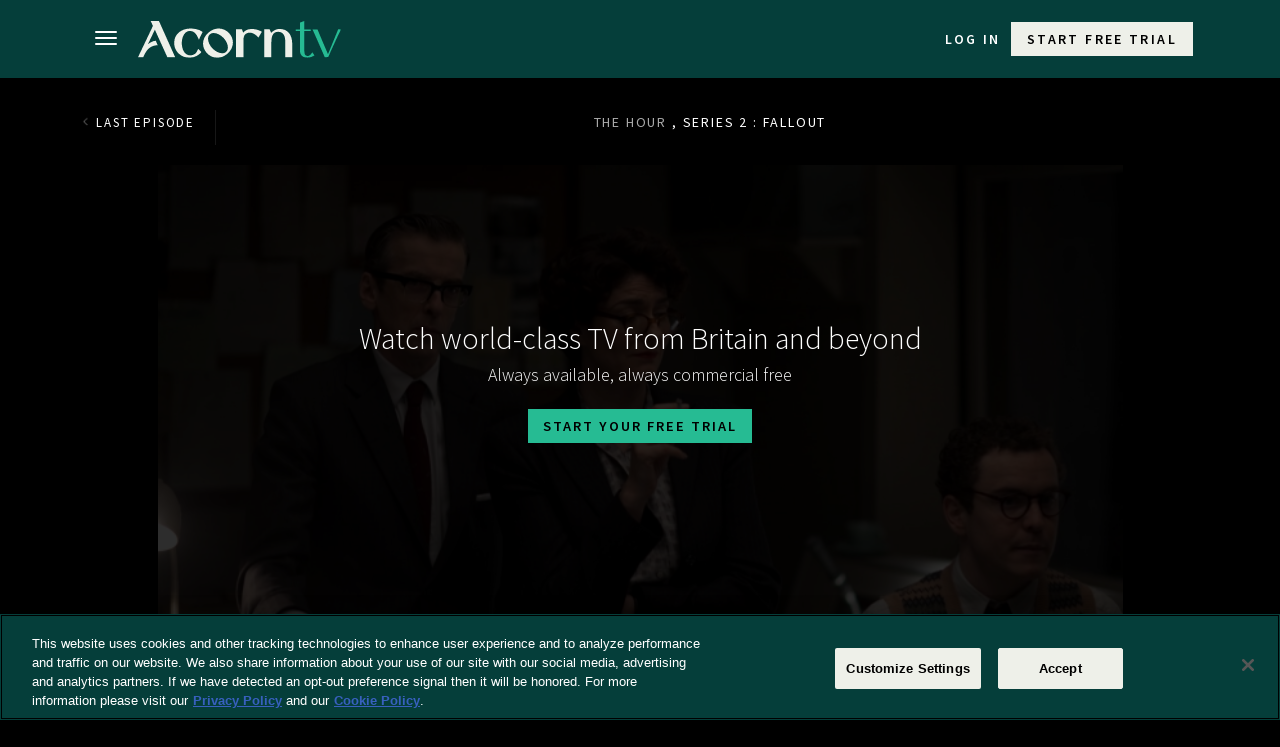

--- FILE ---
content_type: text/css
request_url: https://acorn.tv/app/themes/rlje/css/main-style.css?ver=251203-144947
body_size: 26064
content:
/* IMPORTS
@import url(https://fonts.googleapis.com/css?family=Oxygen:400,300);
@import url(https://fonts.googleapis.com/css?family=Source+Sans+Pro:400,300,600);*/
/*!
 * Bootstrap v3.3.7 (http://getbootstrap.com)
 * Copyright 2011-2016 Twitter, Inc.
 * Licensed under MIT (https://github.com/twbs/bootstrap/blob/master/LICENSE)
 *//*! normalize.css v3.0.3 | MIT License | github.com/necolas/normalize.css */html{font-family:sans-serif;-webkit-text-size-adjust:100%;-ms-text-size-adjust:100%}body{margin:0}article,aside,details,figcaption,figure,footer,header,hgroup,main,menu,nav,section,summary{display:block}audio,canvas,progress,video{display:inline-block;vertical-align:baseline}audio:not([controls]){display:none;height:0}[hidden],template{display:none}a{background-color:transparent}a:active,a:hover{outline:0}abbr[title]{border-bottom:1px dotted}b,strong{font-weight:700}dfn{font-style:italic}h1{margin:.67em 0;font-size:2em}mark{color:#000;background:#ff0}small{font-size:80%}sub,sup{position:relative;font-size:75%;line-height:0;vertical-align:baseline}sup{top:-.5em}sub{bottom:-.25em}img{border:0}svg:not(:root){overflow:hidden}figure{margin:1em 40px}hr{height:0;-webkit-box-sizing:content-box;-moz-box-sizing:content-box;box-sizing:content-box}pre{overflow:auto}code,kbd,pre,samp{font-family:monospace,monospace;font-size:1em}button,input,optgroup,select,textarea{margin:0;font:inherit;color:inherit}button{overflow:visible}button,select{text-transform:none}button,html input[type=button],input[type=reset],input[type=submit]{-webkit-appearance:button;cursor:pointer}button[disabled],html input[disabled]{cursor:default}button::-moz-focus-inner,input::-moz-focus-inner{padding:0;border:0}input{line-height:normal}input[type=checkbox],input[type=radio]{-webkit-box-sizing:border-box;-moz-box-sizing:border-box;box-sizing:border-box;padding:0}input[type=number]::-webkit-inner-spin-button,input[type=number]::-webkit-outer-spin-button{height:auto}input[type=search]{-webkit-box-sizing:content-box;-moz-box-sizing:content-box;box-sizing:content-box;-webkit-appearance:textfield}input[type=search]::-webkit-search-cancel-button,input[type=search]::-webkit-search-decoration{-webkit-appearance:none}legend{padding:0;border:0}textarea{overflow:auto}optgroup{font-weight:700}table{border-spacing:0;border-collapse:collapse}td,th{padding:0}/*! Source: https://github.com/h5bp/html5-boilerplate/blob/master/src/css/main.css */@media print{*,:after,:before{color:#000!important;text-shadow:none!important;background:0 0!important;-webkit-box-shadow:none!important;box-shadow:none!important}a,a:visited{text-decoration:underline}a[href]:after{content:" (" attr(href) ")"}abbr[title]:after{content:" (" attr(title) ")"}a[href^="javascript:"]:after,a[href^="#"]:after{content:""}blockquote,pre{border:1px solid #999;page-break-inside:avoid}thead{display:table-header-group}img,tr{page-break-inside:avoid}img{max-width:100%!important}h2,h3,p{orphans:3;widows:3}h2,h3{page-break-after:avoid}.navbar{display:none}.btn>.caret,.dropup>.btn>.caret{border-top-color:#000!important}.label{border:1px solid #000}.table{border-collapse:collapse!important}.table td,.table th{background-color:#fff!important}.table-bordered td,.table-bordered th{border:1px solid #ddd!important}}*{-webkit-box-sizing:border-box;-moz-box-sizing:border-box;box-sizing:border-box}:after,:before{-webkit-box-sizing:border-box;-moz-box-sizing:border-box;box-sizing:border-box}html{font-size:10px;-webkit-tap-highlight-color:rgba(0,0,0,0)}body{font-family:"Helvetica Neue",Helvetica,Arial,sans-serif;font-size:14px;line-height:1.42857143;color:#333;background-color:#fff}button,input,select,textarea{font-family:inherit;font-size:inherit;line-height:inherit}a{color:#337ab7;text-decoration:none}a:focus,a:hover{color:#23527c;text-decoration:underline}a:focus{outline:5px auto -webkit-focus-ring-color;outline-offset:-2px}figure{margin:0}img{vertical-align:middle}.carousel-inner>.item>a>img,.carousel-inner>.item>img,.img-responsive,.thumbnail a>img,.thumbnail>img{display:block;max-width:100%;height:auto}.img-rounded{border-radius:6px}.img-thumbnail{display:inline-block;max-width:100%;height:auto;padding:4px;line-height:1.42857143;background-color:#fff;border:1px solid #ddd;border-radius:4px;-webkit-transition:all .2s ease-in-out;-o-transition:all .2s ease-in-out;transition:all .2s ease-in-out}.img-circle{border-radius:50%}hr{margin-top:20px;margin-bottom:20px;border:0;border-top:1px solid #eee}.sr-only{position:absolute;width:1px;height:1px;padding:0;margin:-1px;overflow:hidden;clip:rect(0,0,0,0);border:0}.sr-only-focusable:active,.sr-only-focusable:focus{position:static;width:auto;height:auto;margin:0;overflow:visible;clip:auto}[role=button]{cursor:pointer}.h1,.h2,.h3,.h4,.h5,.h6,h1,h2,h3,h4,h5,h6{font-family:inherit;font-weight:500;line-height:1.1;color:inherit}.h1 .small,.h1 small,.h2 .small,.h2 small,.h3 .small,.h3 small,.h4 .small,.h4 small,.h5 .small,.h5 small,.h6 .small,.h6 small,h1 .small,h1 small,h2 .small,h2 small,h3 .small,h3 small,h4 .small,h4 small,h5 .small,h5 small,h6 .small,h6 small{font-weight:400;line-height:1;color:#777}.h1,.h2,.h3,h1,h2,h3{margin-top:20px;margin-bottom:10px}.h1 .small,.h1 small,.h2 .small,.h2 small,.h3 .small,.h3 small,h1 .small,h1 small,h2 .small,h2 small,h3 .small,h3 small{font-size:65%}.h4,.h5,.h6,h4,h5,h6{margin-top:10px;margin-bottom:10px}.h4 .small,.h4 small,.h5 .small,.h5 small,.h6 .small,.h6 small,h4 .small,h4 small,h5 .small,h5 small,h6 .small,h6 small{font-size:75%}.h1,h1{font-size:36px}.h2,h2{font-size:30px}.h3,h3{font-size:24px}.h4,h4{font-size:18px}.h5,h5{font-size:14px}.h6,h6{font-size:12px}p{margin:0 0 10px}.lead{margin-bottom:20px;font-size:16px;font-weight:300;line-height:1.4}@media (min-width:768px){.lead{font-size:21px}}.small,small{font-size:85%}.mark,mark{padding:.2em;background-color:#fcf8e3}.text-left{text-align:left}.text-right{text-align:right}.text-center{text-align:center}.text-justify{text-align:justify}.text-nowrap{white-space:nowrap}.text-lowercase{text-transform:lowercase}.text-uppercase{text-transform:uppercase}.text-capitalize{text-transform:capitalize}.text-muted{color:#777}.text-primary{color:#337ab7}a.text-primary:focus,a.text-primary:hover{color:#286090}.text-success{color:#3c763d}a.text-success:focus,a.text-success:hover{color:#2b542c}.text-info{color:#31708f}a.text-info:focus,a.text-info:hover{color:#245269}.text-warning{color:#8a6d3b}a.text-warning:focus,a.text-warning:hover{color:#66512c}.text-danger{color:#a94442}a.text-danger:focus,a.text-danger:hover{color:#843534}.bg-primary{color:#fff;background-color:#337ab7}a.bg-primary:focus,a.bg-primary:hover{background-color:#286090}.bg-success{background-color:#dff0d8}a.bg-success:focus,a.bg-success:hover{background-color:#c1e2b3}.bg-info{background-color:#d9edf7}a.bg-info:focus,a.bg-info:hover{background-color:#afd9ee}.bg-warning{background-color:#fcf8e3}a.bg-warning:focus,a.bg-warning:hover{background-color:#f7ecb5}.bg-danger{background-color:#f2dede}a.bg-danger:focus,a.bg-danger:hover{background-color:#e4b9b9}.page-header{padding-bottom:9px;margin:40px 0 20px;border-bottom:1px solid #eee}ol,ul{margin-top:0;margin-bottom:10px}ol ol,ol ul,ul ol,ul ul{margin-bottom:0}.list-unstyled{padding-left:0;list-style:none}.list-inline{padding-left:0;margin-left:-5px;list-style:none}.list-inline>li{display:inline-block;padding-right:5px;padding-left:5px}dl{margin-top:0;margin-bottom:20px}dd,dt{line-height:1.42857143}dt{font-weight:700}dd{margin-left:0}@media (min-width:768px){.dl-horizontal dt{float:left;width:160px;overflow:hidden;clear:left;text-align:right;text-overflow:ellipsis;white-space:nowrap}.dl-horizontal dd{margin-left:180px}}abbr[data-original-title],abbr[title]{cursor:help;border-bottom:1px dotted #777}.initialism{font-size:90%;text-transform:uppercase}blockquote{padding:10px 20px;margin:0 0 20px;font-size:17.5px;border-left:5px solid #eee}blockquote ol:last-child,blockquote p:last-child,blockquote ul:last-child{margin-bottom:0}blockquote .small,blockquote footer,blockquote small{display:block;font-size:80%;line-height:1.42857143;color:#777}blockquote .small:before,blockquote footer:before,blockquote small:before{content:'\2014 \00A0'}.blockquote-reverse,blockquote.pull-right{padding-right:15px;padding-left:0;text-align:right;border-right:5px solid #eee;border-left:0}.blockquote-reverse .small:before,.blockquote-reverse footer:before,.blockquote-reverse small:before,blockquote.pull-right .small:before,blockquote.pull-right footer:before,blockquote.pull-right small:before{content:''}.blockquote-reverse .small:after,.blockquote-reverse footer:after,.blockquote-reverse small:after,blockquote.pull-right .small:after,blockquote.pull-right footer:after,blockquote.pull-right small:after{content:'\00A0 \2014'}address{margin-bottom:20px;font-style:normal;line-height:1.42857143}code,kbd,pre,samp{font-family:Menlo,Monaco,Consolas,"Courier New",monospace}code{padding:2px 4px;font-size:90%;color:#c7254e;background-color:#f9f2f4;border-radius:4px}kbd{padding:2px 4px;font-size:90%;color:#fff;background-color:#333;border-radius:3px;-webkit-box-shadow:inset 0 -1px 0 rgba(0,0,0,.25);box-shadow:inset 0 -1px 0 rgba(0,0,0,.25)}kbd kbd{padding:0;font-size:100%;font-weight:700;-webkit-box-shadow:none;box-shadow:none}pre{display:block;padding:9.5px;margin:0 0 10px;font-size:13px;line-height:1.42857143;color:#333;word-break:break-all;word-wrap:break-word;background-color:#f5f5f5;border:1px solid #ccc;border-radius:4px}pre code{padding:0;font-size:inherit;color:inherit;white-space:pre-wrap;background-color:transparent;border-radius:0}.pre-scrollable{max-height:340px;overflow-y:scroll}.container{padding-right:15px;padding-left:15px;margin-right:auto;margin-left:auto}@media (min-width:768px){.container{width:750px}}@media (min-width:992px){.container{width:970px}}@media (min-width:1200px){.container{width:1170px}}.container-fluid{padding-right:15px;padding-left:15px;margin-right:auto;margin-left:auto}.row{margin-right:-15px;margin-left:-15px}.col-lg-1,.col-lg-10,.col-lg-11,.col-lg-12,.col-lg-2,.col-lg-3,.col-lg-4,.col-lg-5,.col-lg-6,.col-lg-7,.col-lg-8,.col-lg-9,.col-md-1,.col-md-10,.col-md-11,.col-md-12,.col-md-2,.col-md-3,.col-md-4,.col-md-5,.col-md-6,.col-md-7,.col-md-8,.col-md-9,.col-sm-1,.col-sm-10,.col-sm-11,.col-sm-12,.col-sm-2,.col-sm-3,.col-sm-4,.col-sm-5,.col-sm-6,.col-sm-7,.col-sm-8,.col-sm-9,.col-xs-1,.col-xs-10,.col-xs-11,.col-xs-12,.col-xs-2,.col-xs-3,.col-xs-4,.col-xs-5,.col-xs-6,.col-xs-7,.col-xs-8,.col-xs-9{position:relative;min-height:1px;padding-right:15px;padding-left:15px}.col-xs-1,.col-xs-10,.col-xs-11,.col-xs-12,.col-xs-2,.col-xs-3,.col-xs-4,.col-xs-5,.col-xs-6,.col-xs-7,.col-xs-8,.col-xs-9{float:left}.col-xs-12{width:100%}.col-xs-11{width:91.66666667%}.col-xs-10{width:83.33333333%}.col-xs-9{width:75%}.col-xs-8{width:66.66666667%}.col-xs-7{width:58.33333333%}.col-xs-6{width:50%}.col-xs-5{width:41.66666667%}.col-xs-4{width:33.33333333%}.col-xs-3{width:25%}.col-xs-2{width:16.66666667%}.col-xs-1{width:8.33333333%}.col-xs-pull-12{right:100%}.col-xs-pull-11{right:91.66666667%}.col-xs-pull-10{right:83.33333333%}.col-xs-pull-9{right:75%}.col-xs-pull-8{right:66.66666667%}.col-xs-pull-7{right:58.33333333%}.col-xs-pull-6{right:50%}.col-xs-pull-5{right:41.66666667%}.col-xs-pull-4{right:33.33333333%}.col-xs-pull-3{right:25%}.col-xs-pull-2{right:16.66666667%}.col-xs-pull-1{right:8.33333333%}.col-xs-pull-0{right:auto}.col-xs-push-12{left:100%}.col-xs-push-11{left:91.66666667%}.col-xs-push-10{left:83.33333333%}.col-xs-push-9{left:75%}.col-xs-push-8{left:66.66666667%}.col-xs-push-7{left:58.33333333%}.col-xs-push-6{left:50%}.col-xs-push-5{left:41.66666667%}.col-xs-push-4{left:33.33333333%}.col-xs-push-3{left:25%}.col-xs-push-2{left:16.66666667%}.col-xs-push-1{left:8.33333333%}.col-xs-push-0{left:auto}.col-xs-offset-12{margin-left:100%}.col-xs-offset-11{margin-left:91.66666667%}.col-xs-offset-10{margin-left:83.33333333%}.col-xs-offset-9{margin-left:75%}.col-xs-offset-8{margin-left:66.66666667%}.col-xs-offset-7{margin-left:58.33333333%}.col-xs-offset-6{margin-left:50%}.col-xs-offset-5{margin-left:41.66666667%}.col-xs-offset-4{margin-left:33.33333333%}.col-xs-offset-3{margin-left:25%}.col-xs-offset-2{margin-left:16.66666667%}.col-xs-offset-1{margin-left:8.33333333%}.col-xs-offset-0{margin-left:0}@media (min-width:768px){.col-sm-1,.col-sm-10,.col-sm-11,.col-sm-12,.col-sm-2,.col-sm-3,.col-sm-4,.col-sm-5,.col-sm-6,.col-sm-7,.col-sm-8,.col-sm-9{float:left}.col-sm-12{width:100%}.col-sm-11{width:91.66666667%}.col-sm-10{width:83.33333333%}.col-sm-9{width:75%}.col-sm-8{width:66.66666667%}.col-sm-7{width:58.33333333%}.col-sm-6{width:50%}.col-sm-5{width:41.66666667%}.col-sm-4{width:33.33333333%}.col-sm-3{width:25%}.col-sm-2{width:16.66666667%}.col-sm-1{width:8.33333333%}.col-sm-pull-12{right:100%}.col-sm-pull-11{right:91.66666667%}.col-sm-pull-10{right:83.33333333%}.col-sm-pull-9{right:75%}.col-sm-pull-8{right:66.66666667%}.col-sm-pull-7{right:58.33333333%}.col-sm-pull-6{right:50%}.col-sm-pull-5{right:41.66666667%}.col-sm-pull-4{right:33.33333333%}.col-sm-pull-3{right:25%}.col-sm-pull-2{right:16.66666667%}.col-sm-pull-1{right:8.33333333%}.col-sm-pull-0{right:auto}.col-sm-push-12{left:100%}.col-sm-push-11{left:91.66666667%}.col-sm-push-10{left:83.33333333%}.col-sm-push-9{left:75%}.col-sm-push-8{left:66.66666667%}.col-sm-push-7{left:58.33333333%}.col-sm-push-6{left:50%}.col-sm-push-5{left:41.66666667%}.col-sm-push-4{left:33.33333333%}.col-sm-push-3{left:25%}.col-sm-push-2{left:16.66666667%}.col-sm-push-1{left:8.33333333%}.col-sm-push-0{left:auto}.col-sm-offset-12{margin-left:100%}.col-sm-offset-11{margin-left:91.66666667%}.col-sm-offset-10{margin-left:83.33333333%}.col-sm-offset-9{margin-left:75%}.col-sm-offset-8{margin-left:66.66666667%}.col-sm-offset-7{margin-left:58.33333333%}.col-sm-offset-6{margin-left:50%}.col-sm-offset-5{margin-left:41.66666667%}.col-sm-offset-4{margin-left:33.33333333%}.col-sm-offset-3{margin-left:25%}.col-sm-offset-2{margin-left:16.66666667%}.col-sm-offset-1{margin-left:8.33333333%}.col-sm-offset-0{margin-left:0}}@media (min-width:992px){.col-md-1,.col-md-10,.col-md-11,.col-md-12,.col-md-2,.col-md-3,.col-md-4,.col-md-5,.col-md-6,.col-md-7,.col-md-8,.col-md-9{float:left}.col-md-12{width:100%}.col-md-11{width:91.66666667%}.col-md-10{width:83.33333333%}.col-md-9{width:75%}.col-md-8{width:66.66666667%}.col-md-7{width:58.33333333%}.col-md-6{width:50%}.col-md-5{width:41.66666667%}.col-md-4{width:33.33333333%}.col-md-3{width:25%}.col-md-2{width:16.66666667%}.col-md-1{width:8.33333333%}.col-md-pull-12{right:100%}.col-md-pull-11{right:91.66666667%}.col-md-pull-10{right:83.33333333%}.col-md-pull-9{right:75%}.col-md-pull-8{right:66.66666667%}.col-md-pull-7{right:58.33333333%}.col-md-pull-6{right:50%}.col-md-pull-5{right:41.66666667%}.col-md-pull-4{right:33.33333333%}.col-md-pull-3{right:25%}.col-md-pull-2{right:16.66666667%}.col-md-pull-1{right:8.33333333%}.col-md-pull-0{right:auto}.col-md-push-12{left:100%}.col-md-push-11{left:91.66666667%}.col-md-push-10{left:83.33333333%}.col-md-push-9{left:75%}.col-md-push-8{left:66.66666667%}.col-md-push-7{left:58.33333333%}.col-md-push-6{left:50%}.col-md-push-5{left:41.66666667%}.col-md-push-4{left:33.33333333%}.col-md-push-3{left:25%}.col-md-push-2{left:16.66666667%}.col-md-push-1{left:8.33333333%}.col-md-push-0{left:auto}.col-md-offset-12{margin-left:100%}.col-md-offset-11{margin-left:91.66666667%}.col-md-offset-10{margin-left:83.33333333%}.col-md-offset-9{margin-left:75%}.col-md-offset-8{margin-left:66.66666667%}.col-md-offset-7{margin-left:58.33333333%}.col-md-offset-6{margin-left:50%}.col-md-offset-5{margin-left:41.66666667%}.col-md-offset-4{margin-left:33.33333333%}.col-md-offset-3{margin-left:25%}.col-md-offset-2{margin-left:16.66666667%}.col-md-offset-1{margin-left:8.33333333%}.col-md-offset-0{margin-left:0}}@media (min-width:1200px){.col-lg-1,.col-lg-10,.col-lg-11,.col-lg-12,.col-lg-2,.col-lg-3,.col-lg-4,.col-lg-5,.col-lg-6,.col-lg-7,.col-lg-8,.col-lg-9{float:left}.col-lg-12{width:100%}.col-lg-11{width:91.66666667%}.col-lg-10{width:83.33333333%}.col-lg-9{width:75%}.col-lg-8{width:66.66666667%}.col-lg-7{width:58.33333333%}.col-lg-6{width:50%}.col-lg-5{width:41.66666667%}.col-lg-4{width:33.33333333%}.col-lg-3{width:25%}.col-lg-2{width:16.66666667%}.col-lg-1{width:8.33333333%}.col-lg-pull-12{right:100%}.col-lg-pull-11{right:91.66666667%}.col-lg-pull-10{right:83.33333333%}.col-lg-pull-9{right:75%}.col-lg-pull-8{right:66.66666667%}.col-lg-pull-7{right:58.33333333%}.col-lg-pull-6{right:50%}.col-lg-pull-5{right:41.66666667%}.col-lg-pull-4{right:33.33333333%}.col-lg-pull-3{right:25%}.col-lg-pull-2{right:16.66666667%}.col-lg-pull-1{right:8.33333333%}.col-lg-pull-0{right:auto}.col-lg-push-12{left:100%}.col-lg-push-11{left:91.66666667%}.col-lg-push-10{left:83.33333333%}.col-lg-push-9{left:75%}.col-lg-push-8{left:66.66666667%}.col-lg-push-7{left:58.33333333%}.col-lg-push-6{left:50%}.col-lg-push-5{left:41.66666667%}.col-lg-push-4{left:33.33333333%}.col-lg-push-3{left:25%}.col-lg-push-2{left:16.66666667%}.col-lg-push-1{left:8.33333333%}.col-lg-push-0{left:auto}.col-lg-offset-12{margin-left:100%}.col-lg-offset-11{margin-left:91.66666667%}.col-lg-offset-10{margin-left:83.33333333%}.col-lg-offset-9{margin-left:75%}.col-lg-offset-8{margin-left:66.66666667%}.col-lg-offset-7{margin-left:58.33333333%}.col-lg-offset-6{margin-left:50%}.col-lg-offset-5{margin-left:41.66666667%}.col-lg-offset-4{margin-left:33.33333333%}.col-lg-offset-3{margin-left:25%}.col-lg-offset-2{margin-left:16.66666667%}.col-lg-offset-1{margin-left:8.33333333%}.col-lg-offset-0{margin-left:0}}table{background-color:transparent}caption{padding-top:8px;padding-bottom:8px;color:#777;text-align:left}th{text-align:left}fieldset,.fieldset{min-width:0;padding:0;margin:0;border:0}legend{display:block;width:100%;padding:0;margin-bottom:20px;font-size:21px;line-height:inherit;color:#333;border:0;border-bottom:1px solid #e5e5e5}label{display:inline-block;max-width:100%;margin-bottom:5px;font-weight:700}input[type=search]{-webkit-box-sizing:border-box;-moz-box-sizing:border-box;box-sizing:border-box}input[type=checkbox],input[type=radio]{margin:4px 0 0;margin-top:1px\9;line-height:normal}input[type=file]{display:block}input[type=range]{display:block;width:100%}select[multiple],select[size]{height:auto}input[type=file]:focus,input[type=checkbox]:focus,input[type=radio]:focus{outline:5px auto -webkit-focus-ring-color;outline-offset:-2px}output{display:block;padding-top:7px;font-size:14px;line-height:1.42857143;color:#555}.form-control{display:block;width:100%;height:34px;padding:6px 12px;font-size:14px;line-height:1.42857143;color:#555;background-color:#fff;background-image:none;border:1px solid #ccc;border-radius:4px;-webkit-box-shadow:inset 0 1px 1px rgba(0,0,0,.075);box-shadow:inset 0 1px 1px rgba(0,0,0,.075);-webkit-transition:border-color ease-in-out .15s,-webkit-box-shadow ease-in-out .15s;-o-transition:border-color ease-in-out .15s,box-shadow ease-in-out .15s;transition:border-color ease-in-out .15s,box-shadow ease-in-out .15s}.form-control:focus{border-color:#66afe9;outline:0;-webkit-box-shadow:inset 0 1px 1px rgba(0,0,0,.075),0 0 8px rgba(102,175,233,.6);box-shadow:inset 0 1px 1px rgba(0,0,0,.075),0 0 8px rgba(102,175,233,.6)}.form-control::-moz-placeholder{color:#999;opacity:1}.form-control:-ms-input-placeholder{color:#999}.form-control::-webkit-input-placeholder{color:#999}.form-control::-ms-expand{background-color:transparent;border:0}.form-control[disabled],.form-control[readonly],fieldset[disabled] .form-control{background-color:#eee;opacity:1}.form-control[disabled],fieldset[disabled] .form-control{cursor:not-allowed}textarea.form-control{height:auto}input[type=search]{-webkit-appearance:none}@media screen and (-webkit-min-device-pixel-ratio:0){input[type=date].form-control,input[type=time].form-control,input[type=datetime-local].form-control,input[type=month].form-control{line-height:34px}.input-group-sm input[type=date],.input-group-sm input[type=time],.input-group-sm input[type=datetime-local],.input-group-sm input[type=month],input[type=date].input-sm,input[type=time].input-sm,input[type=datetime-local].input-sm,input[type=month].input-sm{line-height:30px}.input-group-lg input[type=date],.input-group-lg input[type=time],.input-group-lg input[type=datetime-local],.input-group-lg input[type=month],input[type=date].input-lg,input[type=time].input-lg,input[type=datetime-local].input-lg,input[type=month].input-lg{line-height:46px}}.form-group{margin-bottom:15px}.checkbox,.radio{position:relative;display:block;margin-top:10px;margin-bottom:10px}.checkbox label,.radio label{min-height:20px;padding-left:20px;margin-bottom:0;font-weight:400;cursor:pointer}.checkbox input[type=checkbox],.checkbox-inline input[type=checkbox],.radio input[type=radio],.radio-inline input[type=radio]{position:absolute;margin-top:4px\9;margin-left:-20px}.checkbox+.checkbox,.radio+.radio{margin-top:-5px}.checkbox-inline,.radio-inline{position:relative;display:inline-block;padding-left:20px;margin-bottom:0;font-weight:400;vertical-align:middle;cursor:pointer}.checkbox-inline+.checkbox-inline,.radio-inline+.radio-inline{margin-top:0;margin-left:10px}fieldset[disabled] input[type=checkbox],fieldset[disabled] input[type=radio],input[type=checkbox].disabled,input[type=checkbox][disabled],input[type=radio].disabled,input[type=radio][disabled]{cursor:not-allowed}.checkbox-inline.disabled,.radio-inline.disabled,fieldset[disabled] .checkbox-inline,fieldset[disabled] .radio-inline{cursor:not-allowed}.checkbox.disabled label,.radio.disabled label,fieldset[disabled] .checkbox label,fieldset[disabled] .radio label{cursor:not-allowed}.form-control-static{min-height:34px;padding-top:7px;padding-bottom:7px;margin-bottom:0}.form-control-static.input-lg,.form-control-static.input-sm{padding-right:0;padding-left:0}.input-sm{height:30px;padding:5px 10px;font-size:12px;line-height:1.5;border-radius:3px}select.input-sm{height:30px;line-height:30px}select[multiple].input-sm,textarea.input-sm{height:auto}.form-group-sm .form-control{height:30px;padding:5px 10px;font-size:12px;line-height:1.5;border-radius:3px}.form-group-sm select.form-control{height:30px;line-height:30px}.form-group-sm select[multiple].form-control,.form-group-sm textarea.form-control{height:auto}.form-group-sm .form-control-static{height:30px;min-height:32px;padding:6px 10px;font-size:12px;line-height:1.5}.input-lg{height:46px;padding:10px 16px;font-size:18px;line-height:1.3333333;border-radius:6px}select.input-lg{height:46px;line-height:46px}select[multiple].input-lg,textarea.input-lg{height:auto}.form-group-lg .form-control{height:46px;padding:10px 16px;font-size:18px;line-height:1.3333333;border-radius:6px}.form-group-lg select.form-control{height:46px;line-height:46px}.form-group-lg select[multiple].form-control,.form-group-lg textarea.form-control{height:auto}.form-group-lg .form-control-static{height:46px;min-height:38px;padding:11px 16px;font-size:18px;line-height:1.3333333}.has-feedback{position:relative}.has-feedback .form-control{padding-right:42.5px}.form-control-feedback{position:absolute;top:0;right:0;z-index:2;display:block;width:34px;height:34px;line-height:34px;text-align:center;pointer-events:none}.form-group-lg .form-control+.form-control-feedback,.input-group-lg+.form-control-feedback,.input-lg+.form-control-feedback{width:46px;height:46px;line-height:46px}.form-group-sm .form-control+.form-control-feedback,.input-group-sm+.form-control-feedback,.input-sm+.form-control-feedback{width:30px;height:30px;line-height:30px}.has-success .checkbox,.has-success .checkbox-inline,.has-success .control-label,.has-success .help-block,.has-success .radio,.has-success .radio-inline,.has-success.checkbox label,.has-success.checkbox-inline label,.has-success.radio label,.has-success.radio-inline label{color:#3c763d}.has-success .form-control{border-color:#3c763d;-webkit-box-shadow:inset 0 1px 1px rgba(0,0,0,.075);box-shadow:inset 0 1px 1px rgba(0,0,0,.075)}.has-success .form-control:focus{border-color:#2b542c;-webkit-box-shadow:inset 0 1px 1px rgba(0,0,0,.075),0 0 6px #67b168;box-shadow:inset 0 1px 1px rgba(0,0,0,.075),0 0 6px #67b168}.has-success .input-group-addon{color:#3c763d;background-color:#dff0d8;border-color:#3c763d}.has-success .form-control-feedback{color:#3c763d}.has-warning .checkbox,.has-warning .checkbox-inline,.has-warning .control-label,.has-warning .help-block,.has-warning .radio,.has-warning .radio-inline,.has-warning.checkbox label,.has-warning.checkbox-inline label,.has-warning.radio label,.has-warning.radio-inline label{color:#8a6d3b}.has-warning .form-control{border-color:#8a6d3b;-webkit-box-shadow:inset 0 1px 1px rgba(0,0,0,.075);box-shadow:inset 0 1px 1px rgba(0,0,0,.075)}.has-warning .form-control:focus{border-color:#66512c;-webkit-box-shadow:inset 0 1px 1px rgba(0,0,0,.075),0 0 6px #c0a16b;box-shadow:inset 0 1px 1px rgba(0,0,0,.075),0 0 6px #c0a16b}.has-warning .input-group-addon{color:#8a6d3b;background-color:#fcf8e3;border-color:#8a6d3b}.has-warning .form-control-feedback{color:#8a6d3b}.has-error .checkbox,.has-error .checkbox-inline,.has-error .control-label,.has-error .help-block,.has-error .radio,.has-error .radio-inline,.has-error.checkbox label,.has-error.checkbox-inline label,.has-error.radio label,.has-error.radio-inline label{color:#a94442}.has-error .form-control{border-color:#a94442;-webkit-box-shadow:inset 0 1px 1px rgba(0,0,0,.075);box-shadow:inset 0 1px 1px rgba(0,0,0,.075)}.has-error .form-control:focus{border-color:#843534;-webkit-box-shadow:inset 0 1px 1px rgba(0,0,0,.075),0 0 6px #ce8483;box-shadow:inset 0 1px 1px rgba(0,0,0,.075),0 0 6px #ce8483}.has-error .input-group-addon{color:#a94442;background-color:#f2dede;border-color:#a94442}.has-error .form-control-feedback{color:#a94442}.has-feedback label~.form-control-feedback{top:25px}.has-feedback label.sr-only~.form-control-feedback{top:0}.help-block{display:block;margin-top:5px;margin-bottom:10px;color:#737373}@media (min-width:768px){.form-inline .form-group{display:inline-block;margin-bottom:0;vertical-align:middle}.form-inline .form-control{display:inline-block;width:auto;vertical-align:middle}.form-inline .form-control-static{display:inline-block}.form-inline .input-group{display:inline-table;vertical-align:middle}.form-inline .input-group .form-control,.form-inline .input-group .input-group-addon,.form-inline .input-group .input-group-btn{width:auto}.form-inline .input-group>.form-control{width:100%}.form-inline .control-label{margin-bottom:0;vertical-align:middle}.form-inline .checkbox,.form-inline .radio{display:inline-block;margin-top:0;margin-bottom:0;vertical-align:middle}.form-inline .checkbox label,.form-inline .radio label{padding-left:0}.form-inline .checkbox input[type=checkbox],.form-inline .radio input[type=radio]{position:relative;margin-left:0}.form-inline .has-feedback .form-control-feedback{top:0}}.form-horizontal .checkbox,.form-horizontal .checkbox-inline,.form-horizontal .radio,.form-horizontal .radio-inline{padding-top:7px;margin-top:0;margin-bottom:0}.form-horizontal .checkbox,.form-horizontal .radio{min-height:27px}.form-horizontal .form-group{margin-right:-15px;margin-left:-15px}@media (min-width:768px){.form-horizontal .control-label{padding-top:7px;margin-bottom:0;text-align:right}}.form-horizontal .has-feedback .form-control-feedback{right:15px}@media (min-width:768px){.form-horizontal .form-group-lg .control-label{padding-top:11px;font-size:18px}}@media (min-width:768px){.form-horizontal .form-group-sm .control-label{padding-top:6px;font-size:12px}}.btn{display:inline-block;padding:6px 12px;margin-bottom:0;font-size:14px;font-weight:400;line-height:1.42857143;text-align:center;white-space:nowrap;vertical-align:middle;-ms-touch-action:manipulation;touch-action:manipulation;cursor:pointer;-webkit-user-select:none;-moz-user-select:none;-ms-user-select:none;user-select:none;background-image:none;border:1px solid transparent;border-radius:4px}.btn.active.focus,.btn.active:focus,.btn.focus,.btn:active.focus,.btn:active:focus,.btn:focus{outline:5px auto -webkit-focus-ring-color;outline-offset:-2px}.btn.focus,.btn:focus,.btn:hover{color:#333;text-decoration:none}.btn.active,.btn:active{background-image:none;outline:0;-webkit-box-shadow:inset 0 3px 5px rgba(0,0,0,.125);box-shadow:inset 0 3px 5px rgba(0,0,0,.125)}.btn.disabled,.btn[disabled],fieldset[disabled] .btn{cursor:not-allowed;filter:alpha(opacity=65);-webkit-box-shadow:none;box-shadow:none;opacity:.65}a.btn.disabled,fieldset[disabled] a.btn{pointer-events:none}.btn-default{color:#333;background-color:#fff;border-color:#ccc}.btn-default.focus,.btn-default:focus{color:#333;background-color:#e6e6e6;border-color:#8c8c8c}.btn-default:hover{color:#333;background-color:#e6e6e6;border-color:#adadad}.btn-default.active,.btn-default:active,.open>.dropdown-toggle.btn-default{color:#333;background-color:#e6e6e6;border-color:#adadad}.btn-default.active.focus,.btn-default.active:focus,.btn-default.active:hover,.btn-default:active.focus,.btn-default:active:focus,.btn-default:active:hover,.open>.dropdown-toggle.btn-default.focus,.open>.dropdown-toggle.btn-default:focus,.open>.dropdown-toggle.btn-default:hover{color:#333;background-color:#d4d4d4;border-color:#8c8c8c}.btn-default.active,.btn-default:active,.open>.dropdown-toggle.btn-default{background-image:none}.btn-default.disabled.focus,.btn-default.disabled:focus,.btn-default.disabled:hover,.btn-default[disabled].focus,.btn-default[disabled]:focus,.btn-default[disabled]:hover,fieldset[disabled] .btn-default.focus,fieldset[disabled] .btn-default:focus,fieldset[disabled] .btn-default:hover{background-color:#fff;border-color:#ccc}.btn-default .badge{color:#fff;background-color:#333}.btn-primary{color:#fff;background-color:#337ab7;border-color:#2e6da4}.btn-primary.focus,.btn-primary:focus{color:#fff;background-color:#286090;border-color:#122b40}.btn-primary:hover{color:#fff;background-color:#286090;border-color:#204d74}.btn-primary.active,.btn-primary:active,.open>.dropdown-toggle.btn-primary{color:#fff;background-color:#286090;border-color:#204d74}.btn-primary.active.focus,.btn-primary.active:focus,.btn-primary.active:hover,.btn-primary:active.focus,.btn-primary:active:focus,.btn-primary:active:hover,.open>.dropdown-toggle.btn-primary.focus,.open>.dropdown-toggle.btn-primary:focus,.open>.dropdown-toggle.btn-primary:hover{color:#fff;background-color:#204d74;border-color:#122b40}.btn-primary.active,.btn-primary:active,.open>.dropdown-toggle.btn-primary{background-image:none}.btn-primary.disabled.focus,.btn-primary.disabled:focus,.btn-primary.disabled:hover,.btn-primary[disabled].focus,.btn-primary[disabled]:focus,.btn-primary[disabled]:hover,fieldset[disabled] .btn-primary.focus,fieldset[disabled] .btn-primary:focus,fieldset[disabled] .btn-primary:hover{background-color:#337ab7;border-color:#2e6da4}.btn-primary .badge{color:#337ab7;background-color:#fff}.btn-success{color:#fff;background-color:#5cb85c;border-color:#4cae4c}.btn-success.focus,.btn-success:focus{color:#fff;background-color:#449d44;border-color:#255625}.btn-success:hover{color:#fff;background-color:#449d44;border-color:#398439}.btn-success.active,.btn-success:active,.open>.dropdown-toggle.btn-success{color:#fff;background-color:#449d44;border-color:#398439}.btn-success.active.focus,.btn-success.active:focus,.btn-success.active:hover,.btn-success:active.focus,.btn-success:active:focus,.btn-success:active:hover,.open>.dropdown-toggle.btn-success.focus,.open>.dropdown-toggle.btn-success:focus,.open>.dropdown-toggle.btn-success:hover{color:#fff;background-color:#398439;border-color:#255625}.btn-success.active,.btn-success:active,.open>.dropdown-toggle.btn-success{background-image:none}.btn-success.disabled.focus,.btn-success.disabled:focus,.btn-success.disabled:hover,.btn-success[disabled].focus,.btn-success[disabled]:focus,.btn-success[disabled]:hover,fieldset[disabled] .btn-success.focus,fieldset[disabled] .btn-success:focus,fieldset[disabled] .btn-success:hover{background-color:#5cb85c;border-color:#4cae4c}.btn-success .badge{color:#5cb85c;background-color:#fff}.btn-info{color:#fff;background-color:#5bc0de;border-color:#46b8da}.btn-info.focus,.btn-info:focus{color:#fff;background-color:#31b0d5;border-color:#1b6d85}.btn-info:hover{color:#fff;background-color:#31b0d5;border-color:#269abc}.btn-info.active,.btn-info:active,.open>.dropdown-toggle.btn-info{color:#fff;background-color:#31b0d5;border-color:#269abc}.btn-info.active.focus,.btn-info.active:focus,.btn-info.active:hover,.btn-info:active.focus,.btn-info:active:focus,.btn-info:active:hover,.open>.dropdown-toggle.btn-info.focus,.open>.dropdown-toggle.btn-info:focus,.open>.dropdown-toggle.btn-info:hover{color:#fff;background-color:#269abc;border-color:#1b6d85}.btn-info.active,.btn-info:active,.open>.dropdown-toggle.btn-info{background-image:none}.btn-info.disabled.focus,.btn-info.disabled:focus,.btn-info.disabled:hover,.btn-info[disabled].focus,.btn-info[disabled]:focus,.btn-info[disabled]:hover,fieldset[disabled] .btn-info.focus,fieldset[disabled] .btn-info:focus,fieldset[disabled] .btn-info:hover{background-color:#5bc0de;border-color:#46b8da}.btn-info .badge{color:#5bc0de;background-color:#fff}.btn-warning{color:#fff;background-color:#f0ad4e;border-color:#eea236}.btn-warning.focus,.btn-warning:focus{color:#fff;background-color:#ec971f;border-color:#985f0d}.btn-warning:hover{color:#fff;background-color:#ec971f;border-color:#d58512}.btn-warning.active,.btn-warning:active,.open>.dropdown-toggle.btn-warning{color:#fff;background-color:#ec971f;border-color:#d58512}.btn-warning.active.focus,.btn-warning.active:focus,.btn-warning.active:hover,.btn-warning:active.focus,.btn-warning:active:focus,.btn-warning:active:hover,.open>.dropdown-toggle.btn-warning.focus,.open>.dropdown-toggle.btn-warning:focus,.open>.dropdown-toggle.btn-warning:hover{color:#fff;background-color:#d58512;border-color:#985f0d}.btn-warning.active,.btn-warning:active,.open>.dropdown-toggle.btn-warning{background-image:none}.btn-warning.disabled.focus,.btn-warning.disabled:focus,.btn-warning.disabled:hover,.btn-warning[disabled].focus,.btn-warning[disabled]:focus,.btn-warning[disabled]:hover,fieldset[disabled] .btn-warning.focus,fieldset[disabled] .btn-warning:focus,fieldset[disabled] .btn-warning:hover{background-color:#f0ad4e;border-color:#eea236}.btn-warning .badge{color:#f0ad4e;background-color:#fff}.btn-danger{color:#fff;background-color:#d9534f;border-color:#d43f3a}.btn-danger.focus,.btn-danger:focus{color:#fff;background-color:#c9302c;border-color:#761c19}.btn-danger:hover{color:#fff;background-color:#c9302c;border-color:#ac2925}.btn-danger.active,.btn-danger:active,.open>.dropdown-toggle.btn-danger{color:#fff;background-color:#c9302c;border-color:#ac2925}.btn-danger.active.focus,.btn-danger.active:focus,.btn-danger.active:hover,.btn-danger:active.focus,.btn-danger:active:focus,.btn-danger:active:hover,.open>.dropdown-toggle.btn-danger.focus,.open>.dropdown-toggle.btn-danger:focus,.open>.dropdown-toggle.btn-danger:hover{color:#fff;background-color:#ac2925;border-color:#761c19}.btn-danger.active,.btn-danger:active,.open>.dropdown-toggle.btn-danger{background-image:none}.btn-danger.disabled.focus,.btn-danger.disabled:focus,.btn-danger.disabled:hover,.btn-danger[disabled].focus,.btn-danger[disabled]:focus,.btn-danger[disabled]:hover,fieldset[disabled] .btn-danger.focus,fieldset[disabled] .btn-danger:focus,fieldset[disabled] .btn-danger:hover{background-color:#d9534f;border-color:#d43f3a}.btn-danger .badge{color:#d9534f;background-color:#fff}.btn-link{font-weight:400;color:#337ab7;border-radius:0}.btn-link,.btn-link.active,.btn-link:active,.btn-link[disabled],fieldset[disabled] .btn-link{background-color:transparent;-webkit-box-shadow:none;box-shadow:none}.btn-link,.btn-link:active,.btn-link:focus,.btn-link:hover{border-color:transparent}.btn-link:focus,.btn-link:hover{color:#23527c;text-decoration:underline;background-color:transparent}.btn-link[disabled]:focus,.btn-link[disabled]:hover,fieldset[disabled] .btn-link:focus,fieldset[disabled] .btn-link:hover{color:#777;text-decoration:none}.btn-group-lg>.btn,.btn-lg{padding:10px 16px;font-size:18px;line-height:1.3333333;border-radius:6px}.btn-group-sm>.btn,.btn-sm{padding:5px 10px;font-size:12px;line-height:1.5;border-radius:3px}.btn-group-xs>.btn,.btn-xs{padding:1px 5px;font-size:12px;line-height:1.5;border-radius:3px}.btn-block{display:block;width:100%}.btn-block+.btn-block{margin-top:5px}input[type=button].btn-block,input[type=reset].btn-block,input[type=submit].btn-block{width:100%}.fade{opacity:0;-webkit-transition:opacity .15s linear;-o-transition:opacity .15s linear;transition:opacity .15s linear}.fade.in{opacity:1}.collapse{display:none}.collapse.in{display:block}tr.collapse.in{display:table-row}tbody.collapse.in{display:table-row-group}.collapsing{position:relative;height:0;overflow:hidden;-webkit-transition-timing-function:ease;-o-transition-timing-function:ease;transition-timing-function:ease;-webkit-transition-duration:.35s;-o-transition-duration:.35s;transition-duration:.35s;-webkit-transition-property:height,visibility;-o-transition-property:height,visibility;transition-property:height,visibility}.caret{display:inline-block;width:0;height:0;margin-left:2px;vertical-align:middle;border-top:4px dashed;border-top:4px solid\9;border-right:4px solid transparent;border-left:4px solid transparent}.dropdown,.dropup{position:relative}.dropdown-toggle:focus{outline:0}.dropdown-menu{position:absolute;top:100%;left:0;z-index:1000;display:none;float:left;min-width:160px;padding:5px 0;margin:2px 0 0;font-size:14px;text-align:left;list-style:none;background-color:#fff;-webkit-background-clip:padding-box;background-clip:padding-box;border:1px solid #ccc;border:1px solid rgba(0,0,0,.15);border-radius:4px;-webkit-box-shadow:0 6px 12px rgba(0,0,0,.175);box-shadow:0 6px 12px rgba(0,0,0,.175)}.dropdown-menu.pull-right{right:0;left:auto}.dropdown-menu .divider{height:1px;margin:9px 0;overflow:hidden;background-color:#e5e5e5}.dropdown-menu>li>a{display:block;padding:3px 20px;clear:both;font-weight:400;line-height:1.42857143;color:#333;white-space:nowrap}.dropdown-menu>li>a:focus,.dropdown-menu>li>a:hover{color:#262626;text-decoration:none;background-color:#f5f5f5}.dropdown-menu>.active>a,.dropdown-menu>.active>a:focus,.dropdown-menu>.active>a:hover{color:#fff;text-decoration:none;background-color:#337ab7;outline:0}.dropdown-menu>.disabled>a,.dropdown-menu>.disabled>a:focus,.dropdown-menu>.disabled>a:hover{color:#777}.dropdown-menu>.disabled>a:focus,.dropdown-menu>.disabled>a:hover{text-decoration:none;cursor:not-allowed;background-color:transparent;background-image:none;filter:progid:DXImageTransform.Microsoft.gradient(enabled=false)}.open>.dropdown-menu{display:block}.open>a{outline:0}.dropdown-menu-right{right:0;left:auto}.dropdown-menu-left{right:auto;left:0}.dropdown-header{display:block;padding:3px 20px;font-size:12px;line-height:1.42857143;color:#777;white-space:nowrap}.dropdown-backdrop{position:fixed;top:0;right:0;bottom:0;left:0;z-index:990}.pull-right>.dropdown-menu{right:0;left:auto}.dropup .caret,.navbar-fixed-bottom .dropdown .caret{content:"";border-top:0;border-bottom:4px dashed;border-bottom:4px solid\9}.dropup .dropdown-menu,.navbar-fixed-bottom .dropdown .dropdown-menu{top:auto;bottom:100%;margin-bottom:2px}@media (min-width:768px){.navbar-right .dropdown-menu{right:0;left:auto}.navbar-right .dropdown-menu-left{right:auto;left:0}}.btn-group,.btn-group-vertical{position:relative;display:inline-block;vertical-align:middle}.btn-group-vertical>.btn,.btn-group>.btn{position:relative;float:left}.btn-group-vertical>.btn.active,.btn-group-vertical>.btn:active,.btn-group-vertical>.btn:focus,.btn-group-vertical>.btn:hover,.btn-group>.btn.active,.btn-group>.btn:active,.btn-group>.btn:focus,.btn-group>.btn:hover{z-index:2}.btn-group .btn+.btn,.btn-group .btn+.btn-group,.btn-group .btn-group+.btn,.btn-group .btn-group+.btn-group{margin-left:-1px}.btn-toolbar{margin-left:-5px}.btn-toolbar .btn,.btn-toolbar .btn-group,.btn-toolbar .input-group{float:left}.btn-toolbar>.btn,.btn-toolbar>.btn-group,.btn-toolbar>.input-group{margin-left:5px}.btn-group>.btn:not(:first-child):not(:last-child):not(.dropdown-toggle){border-radius:0}.btn-group>.btn:first-child{margin-left:0}.btn-group>.btn:first-child:not(:last-child):not(.dropdown-toggle){border-top-right-radius:0;border-bottom-right-radius:0}.btn-group>.btn:last-child:not(:first-child),.btn-group>.dropdown-toggle:not(:first-child){border-top-left-radius:0;border-bottom-left-radius:0}.btn-group>.btn-group{float:left}.btn-group>.btn-group:not(:first-child):not(:last-child)>.btn{border-radius:0}.btn-group>.btn-group:first-child:not(:last-child)>.btn:last-child,.btn-group>.btn-group:first-child:not(:last-child)>.dropdown-toggle{border-top-right-radius:0;border-bottom-right-radius:0}.btn-group>.btn-group:last-child:not(:first-child)>.btn:first-child{border-top-left-radius:0;border-bottom-left-radius:0}.btn-group .dropdown-toggle:active,.btn-group.open .dropdown-toggle{outline:0}.btn-group>.btn+.dropdown-toggle{padding-right:8px;padding-left:8px}.btn-group>.btn-lg+.dropdown-toggle{padding-right:12px;padding-left:12px}.btn-group.open .dropdown-toggle{-webkit-box-shadow:inset 0 3px 5px rgba(0,0,0,.125);box-shadow:inset 0 3px 5px rgba(0,0,0,.125)}.btn-group.open .dropdown-toggle.btn-link{-webkit-box-shadow:none;box-shadow:none}.btn .caret{margin-left:0}.btn-lg .caret{border-width:5px 5px 0;border-bottom-width:0}.dropup .btn-lg .caret{border-width:0 5px 5px}.btn-group-vertical>.btn,.btn-group-vertical>.btn-group,.btn-group-vertical>.btn-group>.btn{display:block;float:none;width:100%;max-width:100%}.btn-group-vertical>.btn-group>.btn{float:none}.btn-group-vertical>.btn+.btn,.btn-group-vertical>.btn+.btn-group,.btn-group-vertical>.btn-group+.btn,.btn-group-vertical>.btn-group+.btn-group{margin-top:-1px;margin-left:0}.btn-group-vertical>.btn:not(:first-child):not(:last-child){border-radius:0}.btn-group-vertical>.btn:first-child:not(:last-child){border-top-left-radius:4px;border-top-right-radius:4px;border-bottom-right-radius:0;border-bottom-left-radius:0}.btn-group-vertical>.btn:last-child:not(:first-child){border-top-left-radius:0;border-top-right-radius:0;border-bottom-right-radius:4px;border-bottom-left-radius:4px}.btn-group-vertical>.btn-group:not(:first-child):not(:last-child)>.btn{border-radius:0}.btn-group-vertical>.btn-group:first-child:not(:last-child)>.btn:last-child,.btn-group-vertical>.btn-group:first-child:not(:last-child)>.dropdown-toggle{border-bottom-right-radius:0;border-bottom-left-radius:0}.btn-group-vertical>.btn-group:last-child:not(:first-child)>.btn:first-child{border-top-left-radius:0;border-top-right-radius:0}.btn-group-justified{display:table;width:100%;table-layout:fixed;border-collapse:separate}.btn-group-justified>.btn,.btn-group-justified>.btn-group{display:table-cell;float:none;width:1%}.btn-group-justified>.btn-group .btn{width:100%}.btn-group-justified>.btn-group .dropdown-menu{left:auto}[data-toggle=buttons]>.btn input[type=checkbox],[data-toggle=buttons]>.btn input[type=radio],[data-toggle=buttons]>.btn-group>.btn input[type=checkbox],[data-toggle=buttons]>.btn-group>.btn input[type=radio]{position:absolute;clip:rect(0,0,0,0);pointer-events:none}.input-group{position:relative;display:table;border-collapse:separate}.input-group[class*=col-]{float:none;padding-right:0;padding-left:0}.input-group .form-control{position:relative;z-index:2;float:left;width:100%;margin-bottom:0}.input-group .form-control:focus{z-index:3}.input-group-lg>.form-control,.input-group-lg>.input-group-addon,.input-group-lg>.input-group-btn>.btn{height:46px;padding:10px 16px;font-size:18px;line-height:1.3333333;border-radius:6px}select.input-group-lg>.form-control,select.input-group-lg>.input-group-addon,select.input-group-lg>.input-group-btn>.btn{height:46px;line-height:46px}select[multiple].input-group-lg>.form-control,select[multiple].input-group-lg>.input-group-addon,select[multiple].input-group-lg>.input-group-btn>.btn,textarea.input-group-lg>.form-control,textarea.input-group-lg>.input-group-addon,textarea.input-group-lg>.input-group-btn>.btn{height:auto}.input-group-sm>.form-control,.input-group-sm>.input-group-addon,.input-group-sm>.input-group-btn>.btn{height:30px;padding:5px 10px;font-size:12px;line-height:1.5;border-radius:3px}select.input-group-sm>.form-control,select.input-group-sm>.input-group-addon,select.input-group-sm>.input-group-btn>.btn{height:30px;line-height:30px}select[multiple].input-group-sm>.form-control,select[multiple].input-group-sm>.input-group-addon,select[multiple].input-group-sm>.input-group-btn>.btn,textarea.input-group-sm>.form-control,textarea.input-group-sm>.input-group-addon,textarea.input-group-sm>.input-group-btn>.btn{height:auto}.input-group .form-control,.input-group-addon,.input-group-btn{display:table-cell}.input-group .form-control:not(:first-child):not(:last-child),.input-group-addon:not(:first-child):not(:last-child),.input-group-btn:not(:first-child):not(:last-child){border-radius:0}.input-group-addon,.input-group-btn{width:1%;white-space:nowrap;vertical-align:middle}.input-group-addon{padding:6px 12px;font-size:14px;font-weight:400;line-height:1;color:#555;text-align:center;background-color:#eee;border:1px solid #ccc;border-radius:4px}.input-group-addon.input-sm{padding:5px 10px;font-size:12px;border-radius:3px}.input-group-addon.input-lg{padding:10px 16px;font-size:18px;border-radius:6px}.input-group-addon input[type=checkbox],.input-group-addon input[type=radio]{margin-top:0}.input-group .form-control:first-child,.input-group-addon:first-child,.input-group-btn:first-child>.btn,.input-group-btn:first-child>.btn-group>.btn,.input-group-btn:first-child>.dropdown-toggle,.input-group-btn:last-child>.btn-group:not(:last-child)>.btn,.input-group-btn:last-child>.btn:not(:last-child):not(.dropdown-toggle){border-top-right-radius:0;border-bottom-right-radius:0}.input-group-addon:first-child{border-right:0}.input-group .form-control:last-child,.input-group-addon:last-child,.input-group-btn:first-child>.btn-group:not(:first-child)>.btn,.input-group-btn:first-child>.btn:not(:first-child),.input-group-btn:last-child>.btn,.input-group-btn:last-child>.btn-group>.btn,.input-group-btn:last-child>.dropdown-toggle{border-top-left-radius:0;border-bottom-left-radius:0}.input-group-addon:last-child{border-left:0}.input-group-btn{position:relative;font-size:0;white-space:nowrap}.input-group-btn>.btn{position:relative}.input-group-btn>.btn+.btn{margin-left:-1px}.input-group-btn>.btn:active,.input-group-btn>.btn:focus,.input-group-btn>.btn:hover{z-index:2}.input-group-btn:first-child>.btn,.input-group-btn:first-child>.btn-group{margin-right:-1px}.input-group-btn:last-child>.btn,.input-group-btn:last-child>.btn-group{z-index:2;margin-left:-1px}.nav{padding-left:0;margin-bottom:0;list-style:none}.nav>li{position:relative;display:block}.nav>li>a{position:relative;display:block;padding:10px 15px}.nav>li>a:focus,.nav>li>a:hover{text-decoration:none;background-color:#eee}.nav>li.disabled>a{color:#777}.nav>li.disabled>a:focus,.nav>li.disabled>a:hover{color:#777;text-decoration:none;cursor:not-allowed;background-color:transparent}.nav .open>a,.nav .open>a:focus,.nav .open>a:hover{background-color:#eee;border-color:#337ab7}.nav .nav-divider{height:1px;margin:9px 0;overflow:hidden;background-color:#e5e5e5}.nav>li>a>img{max-width:none}.nav-tabs{border-bottom:1px solid #ddd}.nav-tabs>li{float:left;margin-bottom:-1px}.nav-tabs>li>a{margin-right:2px;line-height:1.42857143;border:1px solid transparent;border-radius:4px 4px 0 0}.nav-tabs>li>a:hover{border-color:#eee #eee #ddd}.nav-tabs>li.active>a,.nav-tabs>li.active>a:focus,.nav-tabs>li.active>a:hover{color:#555;cursor:default;background-color:#fff;border:1px solid #ddd;border-bottom-color:transparent}.nav-tabs.nav-justified{width:100%;border-bottom:0}.nav-tabs.nav-justified>li{float:none}.nav-tabs.nav-justified>li>a{margin-bottom:5px;text-align:center}.nav-tabs.nav-justified>.dropdown .dropdown-menu{top:auto;left:auto}@media (min-width:768px){.nav-tabs.nav-justified>li{display:table-cell;width:1%}.nav-tabs.nav-justified>li>a{margin-bottom:0}}.nav-tabs.nav-justified>li>a{margin-right:0;border-radius:4px}.nav-tabs.nav-justified>.active>a,.nav-tabs.nav-justified>.active>a:focus,.nav-tabs.nav-justified>.active>a:hover{border:1px solid #ddd}@media (min-width:768px){.nav-tabs.nav-justified>li>a{border-bottom:1px solid #ddd;border-radius:4px 4px 0 0}.nav-tabs.nav-justified>.active>a,.nav-tabs.nav-justified>.active>a:focus,.nav-tabs.nav-justified>.active>a:hover{border-bottom-color:#fff}}.nav-pills>li{float:left}.nav-pills>li>a{border-radius:4px}.nav-pills>li+li{margin-left:2px}.nav-pills>li.active>a,.nav-pills>li.active>a:focus,.nav-pills>li.active>a:hover{color:#fff;background-color:#337ab7}.nav-stacked>li{float:none}.nav-stacked>li+li{margin-top:2px;margin-left:0}.nav-justified{width:100%}.nav-justified>li{float:none}.nav-justified>li>a{margin-bottom:5px;text-align:center}.nav-justified>.dropdown .dropdown-menu{top:auto;left:auto}@media (min-width:768px){.nav-justified>li{display:table-cell;width:1%}.nav-justified>li>a{margin-bottom:0}}.nav-tabs-justified{border-bottom:0}.nav-tabs-justified>li>a{margin-right:0;border-radius:4px}.nav-tabs-justified>.active>a,.nav-tabs-justified>.active>a:focus,.nav-tabs-justified>.active>a:hover{border:1px solid #ddd}@media (min-width:768px){.nav-tabs-justified>li>a{border-bottom:1px solid #ddd;border-radius:4px 4px 0 0}.nav-tabs-justified>.active>a,.nav-tabs-justified>.active>a:focus,.nav-tabs-justified>.active>a:hover{border-bottom-color:#fff}}.tab-content>.tab-pane{display:none}.tab-content>.active{display:block}.nav-tabs .dropdown-menu{margin-top:-1px;border-top-left-radius:0;border-top-right-radius:0}.navbar{position:relative;min-height:50px;margin-bottom:20px;border:1px solid transparent}@media (min-width:768px){.navbar{border-radius:4px}}@media (min-width:768px){.navbar-header{float:left}}.navbar-collapse{padding-right:15px;padding-left:15px;overflow-x:visible;-webkit-overflow-scrolling:touch;border-top:1px solid transparent;-webkit-box-shadow:inset 0 1px 0 rgba(255,255,255,.1);box-shadow:inset 0 1px 0 rgba(255,255,255,.1)}.navbar-collapse.in{overflow-y:auto}@media (min-width:768px){.navbar-collapse{width:auto;border-top:0;-webkit-box-shadow:none;box-shadow:none}.navbar-collapse.collapse{display:block!important;height:auto!important;padding-bottom:0;overflow:visible!important}.navbar-collapse.in{overflow-y:visible}.navbar-fixed-bottom .navbar-collapse,.navbar-fixed-top .navbar-collapse,.navbar-static-top .navbar-collapse{padding-right:0;padding-left:0}}.navbar-fixed-bottom .navbar-collapse,.navbar-fixed-top .navbar-collapse{max-height:340px}@media (max-device-width:480px) and (orientation:landscape){.navbar-fixed-bottom .navbar-collapse,.navbar-fixed-top .navbar-collapse{max-height:200px}}.container-fluid>.navbar-collapse,.container-fluid>.navbar-header,.container>.navbar-collapse,.container>.navbar-header{margin-right:-15px;margin-left:-15px}@media (min-width:768px){.container-fluid>.navbar-collapse,.container-fluid>.navbar-header,.container>.navbar-collapse,.container>.navbar-header{margin-right:0;margin-left:0}}.navbar-static-top{z-index:1000;border-width:0 0 1px}@media (min-width:768px){.navbar-static-top{border-radius:0}}.navbar-fixed-bottom,.navbar-fixed-top{position:fixed;right:0;left:0;z-index:1030}@media (min-width:768px){.navbar-fixed-bottom,.navbar-fixed-top{border-radius:0}}.navbar-fixed-top{top:0;border-width:0 0 1px}.navbar-fixed-bottom{bottom:0;margin-bottom:0;border-width:1px 0 0}.navbar-brand{float:left;height:50px;padding:15px 15px;font-size:18px;line-height:20px}.navbar-brand:focus,.navbar-brand:hover{text-decoration:none}.navbar-brand>img{display:block}@media (min-width:768px){.navbar>.container .navbar-brand,.navbar>.container-fluid .navbar-brand{margin-left:-15px}}.navbar-toggle{position:relative;float:right;padding:9px 10px;margin-top:8px;margin-right:15px;margin-bottom:8px;background-color:transparent;background-image:none;border:1px solid transparent;border-radius:4px}.navbar-toggle:focus{outline:0}.navbar-toggle .icon-bar{display:block;width:22px;height:2px;border-radius:1px}.navbar-toggle .icon-bar+.icon-bar{margin-top:4px}@media (min-width:768px){.navbar-toggle{display:none}}.navbar-nav{margin:7.5px -15px}.navbar-nav>li>a{padding-top:10px;padding-bottom:10px;line-height:20px}@media (max-width:767px){.navbar-nav .open .dropdown-menu{position:static;float:none;width:auto;margin-top:0;background-color:transparent;border:0;-webkit-box-shadow:none;box-shadow:none}.navbar-nav .open .dropdown-menu .dropdown-header,.navbar-nav .open .dropdown-menu>li>a{padding:5px 15px 5px 25px}.navbar-nav .open .dropdown-menu>li>a{line-height:20px}.navbar-nav .open .dropdown-menu>li>a:focus,.navbar-nav .open .dropdown-menu>li>a:hover{background-image:none}}@media (min-width:768px){.navbar-nav{float:left;margin:0}.navbar-nav>li{float:left}.navbar-nav>li>a{padding-top:15px;padding-bottom:15px}}.navbar-form{padding:10px 15px;margin-top:8px;margin-right:-15px;margin-bottom:8px;margin-left:-15px;border-top:1px solid transparent;border-bottom:1px solid transparent;-webkit-box-shadow:inset 0 1px 0 rgba(255,255,255,.1),0 1px 0 rgba(255,255,255,.1);box-shadow:inset 0 1px 0 rgba(255,255,255,.1),0 1px 0 rgba(255,255,255,.1)}@media (min-width:768px){.navbar-form .form-group{display:inline-block;margin-bottom:0;vertical-align:middle}.navbar-form .form-control{display:inline-block;width:auto;vertical-align:middle}.navbar-form .form-control-static{display:inline-block}.navbar-form .input-group{display:inline-table;vertical-align:middle}.navbar-form .input-group .form-control,.navbar-form .input-group .input-group-addon,.navbar-form .input-group .input-group-btn{width:auto}.navbar-form .input-group>.form-control{width:100%}.navbar-form .control-label{margin-bottom:0;vertical-align:middle}.navbar-form .checkbox,.navbar-form .radio{display:inline-block;margin-top:0;margin-bottom:0;vertical-align:middle}.navbar-form .checkbox label,.navbar-form .radio label{padding-left:0}.navbar-form .checkbox input[type=checkbox],.navbar-form .radio input[type=radio]{position:relative;margin-left:0}.navbar-form .has-feedback .form-control-feedback{top:0}}@media (max-width:767px){.navbar-form .form-group{margin-bottom:5px}.navbar-form .form-group:last-child{margin-bottom:0}}@media (min-width:768px){.navbar-form{width:auto;padding-top:0;padding-bottom:0;margin-right:0;margin-left:0;border:0;-webkit-box-shadow:none;box-shadow:none}}.navbar-nav>li>.dropdown-menu{margin-top:0;border-top-left-radius:0;border-top-right-radius:0}.navbar-fixed-bottom .navbar-nav>li>.dropdown-menu{margin-bottom:0;border-top-left-radius:4px;border-top-right-radius:4px;border-bottom-right-radius:0;border-bottom-left-radius:0}.navbar-btn{margin-top:8px;margin-bottom:8px}.navbar-btn.btn-sm{margin-top:10px;margin-bottom:10px}.navbar-btn.btn-xs{margin-top:14px;margin-bottom:14px}.navbar-text{margin-top:15px;margin-bottom:15px}@media (min-width:768px){.navbar-text{float:left;margin-right:15px;margin-left:15px}}@media (min-width:768px){.navbar-left{float:left!important}.navbar-right{float:right!important;margin-right:-15px}.navbar-right~.navbar-right{margin-right:0}}.navbar-default{background-color:#f8f8f8;border-color:#e7e7e7}.navbar-default .navbar-brand{color:#777}.navbar-default .navbar-brand:focus,.navbar-default .navbar-brand:hover{color:#5e5e5e;background-color:transparent}.navbar-default .navbar-text{color:#777}.navbar-default .navbar-nav>li>a{color:#777}.navbar-default .navbar-nav>li>a:focus,.navbar-default .navbar-nav>li>a:hover{color:#333;background-color:transparent}.navbar-default .navbar-nav>.active>a,.navbar-default .navbar-nav>.active>a:focus,.navbar-default .navbar-nav>.active>a:hover{color:#555;background-color:#e7e7e7}.navbar-default .navbar-nav>.disabled>a,.navbar-default .navbar-nav>.disabled>a:focus,.navbar-default .navbar-nav>.disabled>a:hover{color:#ccc;background-color:transparent}.navbar-default .navbar-toggle{border-color:#ddd}.navbar-default .navbar-toggle:focus,.navbar-default .navbar-toggle:hover{background-color:#ddd}.navbar-default .navbar-toggle .icon-bar{background-color:#888}.navbar-default .navbar-collapse,.navbar-default .navbar-form{border-color:#e7e7e7}.navbar-default .navbar-nav>.open>a,.navbar-default .navbar-nav>.open>a:focus,.navbar-default .navbar-nav>.open>a:hover{color:#555;background-color:#e7e7e7}@media (max-width:767px){.navbar-default .navbar-nav .open .dropdown-menu>li>a{color:#777}.navbar-default .navbar-nav .open .dropdown-menu>li>a:focus,.navbar-default .navbar-nav .open .dropdown-menu>li>a:hover{color:#333;background-color:transparent}.navbar-default .navbar-nav .open .dropdown-menu>.active>a,.navbar-default .navbar-nav .open .dropdown-menu>.active>a:focus,.navbar-default .navbar-nav .open .dropdown-menu>.active>a:hover{color:#555;background-color:#e7e7e7}.navbar-default .navbar-nav .open .dropdown-menu>.disabled>a,.navbar-default .navbar-nav .open .dropdown-menu>.disabled>a:focus,.navbar-default .navbar-nav .open .dropdown-menu>.disabled>a:hover{color:#ccc;background-color:transparent}}.navbar-default .navbar-link{color:#777}.navbar-default .navbar-link:hover{color:#333}.navbar-default .btn-link{color:#777}.navbar-default .btn-link:focus,.navbar-default .btn-link:hover{color:#333}.navbar-default .btn-link[disabled]:focus,.navbar-default .btn-link[disabled]:hover,fieldset[disabled] .navbar-default .btn-link:focus,fieldset[disabled] .navbar-default .btn-link:hover{color:#ccc}.navbar-inverse{background-color:#222;border-color:#080808}.navbar-inverse .navbar-brand{color:#9d9d9d}.navbar-inverse .navbar-brand:focus,.navbar-inverse .navbar-brand:hover{color:#fff;background-color:transparent}.navbar-inverse .navbar-text{color:#9d9d9d}.navbar-inverse .navbar-nav>li>a{color:#9d9d9d}.navbar-inverse .navbar-nav>li>a:focus,.navbar-inverse .navbar-nav>li>a:hover{color:#fff;background-color:transparent}.navbar-inverse .navbar-nav>.active>a,.navbar-inverse .navbar-nav>.active>a:focus,.navbar-inverse .navbar-nav>.active>a:hover{color:#fff;background-color:#080808}.navbar-inverse .navbar-nav>.disabled>a,.navbar-inverse .navbar-nav>.disabled>a:focus,.navbar-inverse .navbar-nav>.disabled>a:hover{color:#444;background-color:transparent}.navbar-inverse .navbar-toggle{border-color:#333}.navbar-inverse .navbar-toggle:focus,.navbar-inverse .navbar-toggle:hover{background-color:#333}.navbar-inverse .navbar-toggle .icon-bar{background-color:#fff}.navbar-inverse .navbar-collapse,.navbar-inverse .navbar-form{border-color:#101010}.navbar-inverse .navbar-nav>.open>a,.navbar-inverse .navbar-nav>.open>a:focus,.navbar-inverse .navbar-nav>.open>a:hover{color:#fff;background-color:#080808}@media (max-width:767px){.navbar-inverse .navbar-nav .open .dropdown-menu>.dropdown-header{border-color:#080808}.navbar-inverse .navbar-nav .open .dropdown-menu .divider{background-color:#080808}.navbar-inverse .navbar-nav .open .dropdown-menu>li>a{color:#9d9d9d}.navbar-inverse .navbar-nav .open .dropdown-menu>li>a:focus,.navbar-inverse .navbar-nav .open .dropdown-menu>li>a:hover{color:#fff;background-color:transparent}.navbar-inverse .navbar-nav .open .dropdown-menu>.active>a,.navbar-inverse .navbar-nav .open .dropdown-menu>.active>a:focus,.navbar-inverse .navbar-nav .open .dropdown-menu>.active>a:hover{color:#fff;background-color:#080808}.navbar-inverse .navbar-nav .open .dropdown-menu>.disabled>a,.navbar-inverse .navbar-nav .open .dropdown-menu>.disabled>a:focus,.navbar-inverse .navbar-nav .open .dropdown-menu>.disabled>a:hover{color:#444;background-color:transparent}}.navbar-inverse .navbar-link{color:#9d9d9d}.navbar-inverse .navbar-link:hover{color:#fff}.navbar-inverse .btn-link{color:#9d9d9d}.navbar-inverse .btn-link:focus,.navbar-inverse .btn-link:hover{color:#fff}.navbar-inverse .btn-link[disabled]:focus,.navbar-inverse .btn-link[disabled]:hover,fieldset[disabled] .navbar-inverse .btn-link:focus,fieldset[disabled] .navbar-inverse .btn-link:hover{color:#444}.breadcrumb{padding:8px 15px;margin-bottom:20px;list-style:none;background-color:#f5f5f5;border-radius:4px}.breadcrumb>li{display:inline-block}.breadcrumb>li+li:before{padding:0 5px;color:#ccc;content:"/\00a0"}.breadcrumb>.active{color:#777}.pagination{display:inline-block;padding-left:0;margin:20px 0;border-radius:4px}.pagination>li{display:inline}.pagination>li>a,.pagination>li>span{position:relative;float:left;padding:6px 12px;margin-left:-1px;line-height:1.42857143;color:#337ab7;text-decoration:none;background-color:#fff;border:1px solid #ddd}.pagination>li:first-child>a,.pagination>li:first-child>span{margin-left:0;border-top-left-radius:4px;border-bottom-left-radius:4px}.pagination>li:last-child>a,.pagination>li:last-child>span{border-top-right-radius:4px;border-bottom-right-radius:4px}.pagination>li>a:focus,.pagination>li>a:hover,.pagination>li>span:focus,.pagination>li>span:hover{z-index:2;color:#23527c;background-color:#eee;border-color:#ddd}.pagination>.active>a,.pagination>.active>a:focus,.pagination>.active>a:hover,.pagination>.active>span,.pagination>.active>span:focus,.pagination>.active>span:hover{z-index:3;color:#fff;cursor:default;background-color:#337ab7;border-color:#337ab7}.pagination>.disabled>a,.pagination>.disabled>a:focus,.pagination>.disabled>a:hover,.pagination>.disabled>span,.pagination>.disabled>span:focus,.pagination>.disabled>span:hover{color:#777;cursor:not-allowed;background-color:#fff;border-color:#ddd}.pagination-lg>li>a,.pagination-lg>li>span{padding:10px 16px;font-size:18px;line-height:1.3333333}.pagination-lg>li:first-child>a,.pagination-lg>li:first-child>span{border-top-left-radius:6px;border-bottom-left-radius:6px}.pagination-lg>li:last-child>a,.pagination-lg>li:last-child>span{border-top-right-radius:6px;border-bottom-right-radius:6px}.pagination-sm>li>a,.pagination-sm>li>span{padding:5px 10px;font-size:12px;line-height:1.5}.pagination-sm>li:first-child>a,.pagination-sm>li:first-child>span{border-top-left-radius:3px;border-bottom-left-radius:3px}.pagination-sm>li:last-child>a,.pagination-sm>li:last-child>span{border-top-right-radius:3px;border-bottom-right-radius:3px}.pager{padding-left:0;margin:20px 0;text-align:center;list-style:none}.pager li{display:inline}.pager li>a,.pager li>span{display:inline-block;padding:5px 14px;background-color:#fff;border:1px solid #ddd;border-radius:15px}.pager li>a:focus,.pager li>a:hover{text-decoration:none;background-color:#eee}.pager .next>a,.pager .next>span{float:right}.pager .previous>a,.pager .previous>span{float:left}.pager .disabled>a,.pager .disabled>a:focus,.pager .disabled>a:hover,.pager .disabled>span{color:#777;cursor:not-allowed;background-color:#fff}.label{display:inline;padding:.2em .6em .3em;font-size:75%;font-weight:700;line-height:1;color:#fff;text-align:center;white-space:nowrap;vertical-align:baseline;border-radius:.25em}a.label:focus,a.label:hover{color:#fff;text-decoration:none;cursor:pointer}.label:empty{display:none}.btn .label{position:relative;top:-1px}.label-default{background-color:#777}.label-default[href]:focus,.label-default[href]:hover{background-color:#5e5e5e}.label-primary{background-color:#337ab7}.label-primary[href]:focus,.label-primary[href]:hover{background-color:#286090}.label-success{background-color:#5cb85c}.label-success[href]:focus,.label-success[href]:hover{background-color:#449d44}.label-info{background-color:#5bc0de}.label-info[href]:focus,.label-info[href]:hover{background-color:#31b0d5}.label-warning{background-color:#f0ad4e}.label-warning[href]:focus,.label-warning[href]:hover{background-color:#ec971f}.label-danger{background-color:#d9534f}.label-danger[href]:focus,.label-danger[href]:hover{background-color:#c9302c}.badge{display:inline-block;min-width:10px;padding:3px 7px;font-size:12px;font-weight:700;line-height:1;color:#fff;text-align:center;white-space:nowrap;vertical-align:middle;background-color:#777;border-radius:10px}.badge:empty{display:none}.btn .badge{position:relative;top:-1px}.btn-group-xs>.btn .badge,.btn-xs .badge{top:0;padding:1px 5px}a.badge:focus,a.badge:hover{color:#fff;text-decoration:none;cursor:pointer}.list-group-item.active>.badge,.nav-pills>.active>a>.badge{color:#337ab7;background-color:#fff}.list-group-item>.badge{float:right}.list-group-item>.badge+.badge{margin-right:5px}.nav-pills>li>a>.badge{margin-left:3px}.jumbotron{padding-top:30px;padding-bottom:30px;margin-bottom:30px;color:inherit;background-color:#eee}.jumbotron .h1,.jumbotron h1{color:inherit}.jumbotron p{margin-bottom:15px;font-size:21px;font-weight:200}.jumbotron>hr{border-top-color:#d5d5d5}.container .jumbotron,.container-fluid .jumbotron{padding-right:15px;padding-left:15px;border-radius:6px}.jumbotron .container{max-width:100%}@media screen and (min-width:768px){.jumbotron{padding-top:48px;padding-bottom:48px}.container .jumbotron,.container-fluid .jumbotron{padding-right:60px;padding-left:60px}.jumbotron .h1,.jumbotron h1{font-size:63px}}.thumbnail{display:block;padding:4px;margin-bottom:20px;line-height:1.42857143;background-color:#fff;border:1px solid #ddd;border-radius:4px;-webkit-transition:border .2s ease-in-out;-o-transition:border .2s ease-in-out;transition:border .2s ease-in-out}.thumbnail a>img,.thumbnail>img{margin-right:auto;margin-left:auto}a.thumbnail.active,a.thumbnail:focus,a.thumbnail:hover{border-color:#337ab7}.thumbnail .caption{padding:9px;color:#333}.alert{padding:15px;margin-bottom:20px;border:1px solid transparent;border-radius:4px}.alert h4{margin-top:0;color:inherit}.alert .alert-link{font-weight:700}.alert>p,.alert>ul{margin-bottom:0}.alert>p+p{margin-top:5px}.alert-dismissable,.alert-dismissible{padding-right:35px}.alert-dismissable .close,.alert-dismissible .close{position:relative;top:-2px;right:-21px;color:inherit}.alert-success{color:#3c763d;background-color:#dff0d8;border-color:#d6e9c6}.alert-success hr{border-top-color:#c9e2b3}.alert-success .alert-link{color:#2b542c}.alert-info{color:#31708f;background-color:#d9edf7;border-color:#bce8f1}.alert-info hr{border-top-color:#a6e1ec}.alert-info .alert-link{color:#245269}.alert-warning{color:#8a6d3b;background-color:#fcf8e3;border-color:#faebcc}.alert-warning hr{border-top-color:#f7e1b5}.alert-warning .alert-link{color:#66512c}.alert-danger{color:#a94442;background-color:#f2dede;border-color:#ebccd1}.alert-danger hr{border-top-color:#e4b9c0}.alert-danger .alert-link{color:#843534}@-webkit-keyframes progress-bar-stripes{from{background-position:40px 0}to{background-position:0 0}}@-o-keyframes progress-bar-stripes{from{background-position:40px 0}to{background-position:0 0}}@keyframes progress-bar-stripes{from{background-position:40px 0}to{background-position:0 0}}.progress{height:20px;margin-bottom:20px;overflow:hidden;background-color:#f5f5f5;border-radius:4px;-webkit-box-shadow:inset 0 1px 2px rgba(0,0,0,.1);box-shadow:inset 0 1px 2px rgba(0,0,0,.1)}.progress-bar{float:left;width:0;height:100%;font-size:12px;line-height:20px;color:#fff;text-align:center;background-color:#337ab7;-webkit-box-shadow:inset 0 -1px 0 rgba(0,0,0,.15);box-shadow:inset 0 -1px 0 rgba(0,0,0,.15);-webkit-transition:width .6s ease;-o-transition:width .6s ease;transition:width .6s ease}.progress-bar-striped,.progress-striped .progress-bar{background-image:-webkit-linear-gradient(45deg,rgba(255,255,255,.15) 25%,transparent 25%,transparent 50%,rgba(255,255,255,.15) 50%,rgba(255,255,255,.15) 75%,transparent 75%,transparent);background-image:-o-linear-gradient(45deg,rgba(255,255,255,.15) 25%,transparent 25%,transparent 50%,rgba(255,255,255,.15) 50%,rgba(255,255,255,.15) 75%,transparent 75%,transparent);background-image:linear-gradient(45deg,rgba(255,255,255,.15) 25%,transparent 25%,transparent 50%,rgba(255,255,255,.15) 50%,rgba(255,255,255,.15) 75%,transparent 75%,transparent);-webkit-background-size:40px 40px;background-size:40px 40px}.progress-bar.active,.progress.active .progress-bar{-webkit-animation:progress-bar-stripes 2s linear infinite;-o-animation:progress-bar-stripes 2s linear infinite;animation:progress-bar-stripes 2s linear infinite}.progress-bar-success{background-color:#5cb85c}.progress-striped .progress-bar-success{background-image:-webkit-linear-gradient(45deg,rgba(255,255,255,.15) 25%,transparent 25%,transparent 50%,rgba(255,255,255,.15) 50%,rgba(255,255,255,.15) 75%,transparent 75%,transparent);background-image:-o-linear-gradient(45deg,rgba(255,255,255,.15) 25%,transparent 25%,transparent 50%,rgba(255,255,255,.15) 50%,rgba(255,255,255,.15) 75%,transparent 75%,transparent);background-image:linear-gradient(45deg,rgba(255,255,255,.15) 25%,transparent 25%,transparent 50%,rgba(255,255,255,.15) 50%,rgba(255,255,255,.15) 75%,transparent 75%,transparent)}.progress-bar-info{background-color:#5bc0de}.progress-striped .progress-bar-info{background-image:-webkit-linear-gradient(45deg,rgba(255,255,255,.15) 25%,transparent 25%,transparent 50%,rgba(255,255,255,.15) 50%,rgba(255,255,255,.15) 75%,transparent 75%,transparent);background-image:-o-linear-gradient(45deg,rgba(255,255,255,.15) 25%,transparent 25%,transparent 50%,rgba(255,255,255,.15) 50%,rgba(255,255,255,.15) 75%,transparent 75%,transparent);background-image:linear-gradient(45deg,rgba(255,255,255,.15) 25%,transparent 25%,transparent 50%,rgba(255,255,255,.15) 50%,rgba(255,255,255,.15) 75%,transparent 75%,transparent)}.progress-bar-warning{background-color:#f0ad4e}.progress-striped .progress-bar-warning{background-image:-webkit-linear-gradient(45deg,rgba(255,255,255,.15) 25%,transparent 25%,transparent 50%,rgba(255,255,255,.15) 50%,rgba(255,255,255,.15) 75%,transparent 75%,transparent);background-image:-o-linear-gradient(45deg,rgba(255,255,255,.15) 25%,transparent 25%,transparent 50%,rgba(255,255,255,.15) 50%,rgba(255,255,255,.15) 75%,transparent 75%,transparent);background-image:linear-gradient(45deg,rgba(255,255,255,.15) 25%,transparent 25%,transparent 50%,rgba(255,255,255,.15) 50%,rgba(255,255,255,.15) 75%,transparent 75%,transparent)}.progress-bar-danger{background-color:#d9534f}.progress-striped .progress-bar-danger{background-image:-webkit-linear-gradient(45deg,rgba(255,255,255,.15) 25%,transparent 25%,transparent 50%,rgba(255,255,255,.15) 50%,rgba(255,255,255,.15) 75%,transparent 75%,transparent);background-image:-o-linear-gradient(45deg,rgba(255,255,255,.15) 25%,transparent 25%,transparent 50%,rgba(255,255,255,.15) 50%,rgba(255,255,255,.15) 75%,transparent 75%,transparent);background-image:linear-gradient(45deg,rgba(255,255,255,.15) 25%,transparent 25%,transparent 50%,rgba(255,255,255,.15) 50%,rgba(255,255,255,.15) 75%,transparent 75%,transparent)}.media{margin-top:15px}.media:first-child{margin-top:0}.media,.media-body{overflow:hidden;zoom:1}.media-body{width:10000px}.media-object{display:block}.media-object.img-thumbnail{max-width:none}.media-right,.media>.pull-right{padding-left:10px}.media-left,.media>.pull-left{padding-right:10px}.media-body,.media-left,.media-right{display:table-cell;vertical-align:top}.media-middle{vertical-align:middle}.media-bottom{vertical-align:bottom}.media-heading{margin-top:0;margin-bottom:5px}.media-list{padding-left:0;list-style:none}.list-group{padding-left:0;margin-bottom:20px}.list-group-item{position:relative;display:block;padding:10px 15px;margin-bottom:-1px;background-color:#fff;border:1px solid #ddd}.list-group-item:first-child{border-top-left-radius:4px;border-top-right-radius:4px}.list-group-item:last-child{margin-bottom:0;border-bottom-right-radius:4px;border-bottom-left-radius:4px}a.list-group-item,button.list-group-item{color:#555}a.list-group-item .list-group-item-heading,button.list-group-item .list-group-item-heading{color:#333}a.list-group-item:focus,a.list-group-item:hover,button.list-group-item:focus,button.list-group-item:hover{color:#555;text-decoration:none;background-color:#f5f5f5}button.list-group-item{width:100%;text-align:left}.list-group-item.disabled,.list-group-item.disabled:focus,.list-group-item.disabled:hover{color:#777;cursor:not-allowed;background-color:#eee}.list-group-item.disabled .list-group-item-heading,.list-group-item.disabled:focus .list-group-item-heading,.list-group-item.disabled:hover .list-group-item-heading{color:inherit}.list-group-item.disabled .list-group-item-text,.list-group-item.disabled:focus .list-group-item-text,.list-group-item.disabled:hover .list-group-item-text{color:#777}.list-group-item.active,.list-group-item.active:focus,.list-group-item.active:hover{z-index:2;color:#fff;background-color:#337ab7;border-color:#337ab7}.list-group-item.active .list-group-item-heading,.list-group-item.active .list-group-item-heading>.small,.list-group-item.active .list-group-item-heading>small,.list-group-item.active:focus .list-group-item-heading,.list-group-item.active:focus .list-group-item-heading>.small,.list-group-item.active:focus .list-group-item-heading>small,.list-group-item.active:hover .list-group-item-heading,.list-group-item.active:hover .list-group-item-heading>.small,.list-group-item.active:hover .list-group-item-heading>small{color:inherit}.list-group-item.active .list-group-item-text,.list-group-item.active:focus .list-group-item-text,.list-group-item.active:hover .list-group-item-text{color:#c7ddef}.list-group-item-success{color:#3c763d;background-color:#dff0d8}a.list-group-item-success,button.list-group-item-success{color:#3c763d}a.list-group-item-success .list-group-item-heading,button.list-group-item-success .list-group-item-heading{color:inherit}a.list-group-item-success:focus,a.list-group-item-success:hover,button.list-group-item-success:focus,button.list-group-item-success:hover{color:#3c763d;background-color:#d0e9c6}a.list-group-item-success.active,a.list-group-item-success.active:focus,a.list-group-item-success.active:hover,button.list-group-item-success.active,button.list-group-item-success.active:focus,button.list-group-item-success.active:hover{color:#fff;background-color:#3c763d;border-color:#3c763d}.list-group-item-info{color:#31708f;background-color:#d9edf7}a.list-group-item-info,button.list-group-item-info{color:#31708f}a.list-group-item-info .list-group-item-heading,button.list-group-item-info .list-group-item-heading{color:inherit}a.list-group-item-info:focus,a.list-group-item-info:hover,button.list-group-item-info:focus,button.list-group-item-info:hover{color:#31708f;background-color:#c4e3f3}a.list-group-item-info.active,a.list-group-item-info.active:focus,a.list-group-item-info.active:hover,button.list-group-item-info.active,button.list-group-item-info.active:focus,button.list-group-item-info.active:hover{color:#fff;background-color:#31708f;border-color:#31708f}.list-group-item-warning{color:#8a6d3b;background-color:#fcf8e3}a.list-group-item-warning,button.list-group-item-warning{color:#8a6d3b}a.list-group-item-warning .list-group-item-heading,button.list-group-item-warning .list-group-item-heading{color:inherit}a.list-group-item-warning:focus,a.list-group-item-warning:hover,button.list-group-item-warning:focus,button.list-group-item-warning:hover{color:#8a6d3b;background-color:#faf2cc}a.list-group-item-warning.active,a.list-group-item-warning.active:focus,a.list-group-item-warning.active:hover,button.list-group-item-warning.active,button.list-group-item-warning.active:focus,button.list-group-item-warning.active:hover{color:#fff;background-color:#8a6d3b;border-color:#8a6d3b}.list-group-item-danger{color:#a94442;background-color:#f2dede}a.list-group-item-danger,button.list-group-item-danger{color:#a94442}a.list-group-item-danger .list-group-item-heading,button.list-group-item-danger .list-group-item-heading{color:inherit}a.list-group-item-danger:focus,a.list-group-item-danger:hover,button.list-group-item-danger:focus,button.list-group-item-danger:hover{color:#a94442;background-color:#ebcccc}a.list-group-item-danger.active,a.list-group-item-danger.active:focus,a.list-group-item-danger.active:hover,button.list-group-item-danger.active,button.list-group-item-danger.active:focus,button.list-group-item-danger.active:hover{color:#fff;background-color:#a94442;border-color:#a94442}.list-group-item-heading{margin-top:0;margin-bottom:5px}.list-group-item-text{margin-bottom:0;line-height:1.3}.panel{margin-bottom:20px;background-color:#fff;border:1px solid transparent;border-radius:4px;-webkit-box-shadow:0 1px 1px rgba(0,0,0,.05);box-shadow:0 1px 1px rgba(0,0,0,.05)}.panel-body{padding:15px}.panel-heading{padding:10px 15px;border-bottom:1px solid transparent;border-top-left-radius:3px;border-top-right-radius:3px}.panel-heading>.dropdown .dropdown-toggle{color:inherit}.panel-title{margin-top:0;margin-bottom:0;font-size:16px;color:inherit}.panel-title>.small,.panel-title>.small>a,.panel-title>a,.panel-title>small,.panel-title>small>a{color:inherit}.panel-footer{padding:10px 15px;background-color:#f5f5f5;border-top:1px solid #ddd;border-bottom-right-radius:3px;border-bottom-left-radius:3px}.panel>.list-group,.panel>.panel-collapse>.list-group{margin-bottom:0}.panel>.list-group .list-group-item,.panel>.panel-collapse>.list-group .list-group-item{border-width:1px 0;border-radius:0}.panel>.list-group:first-child .list-group-item:first-child,.panel>.panel-collapse>.list-group:first-child .list-group-item:first-child{border-top:0;border-top-left-radius:3px;border-top-right-radius:3px}.panel>.list-group:last-child .list-group-item:last-child,.panel>.panel-collapse>.list-group:last-child .list-group-item:last-child{border-bottom:0;border-bottom-right-radius:3px;border-bottom-left-radius:3px}.panel>.panel-heading+.panel-collapse>.list-group .list-group-item:first-child{border-top-left-radius:0;border-top-right-radius:0}.panel-heading+.list-group .list-group-item:first-child{border-top-width:0}.list-group+.panel-footer{border-top-width:0}.panel-default{border-color:#ddd}.panel-default>.panel-heading{color:#333;background-color:#f5f5f5;border-color:#ddd}.panel-default>.panel-heading+.panel-collapse>.panel-body{border-top-color:#ddd}.panel-default>.panel-heading .badge{color:#f5f5f5;background-color:#333}.panel-default>.panel-footer+.panel-collapse>.panel-body{border-bottom-color:#ddd}.panel-primary{border-color:#337ab7}.panel-primary>.panel-heading{color:#fff;background-color:#337ab7;border-color:#337ab7}.panel-primary>.panel-heading+.panel-collapse>.panel-body{border-top-color:#337ab7}.panel-primary>.panel-heading .badge{color:#337ab7;background-color:#fff}.panel-primary>.panel-footer+.panel-collapse>.panel-body{border-bottom-color:#337ab7}.panel-success{border-color:#d6e9c6}.panel-success>.panel-heading{color:#3c763d;background-color:#dff0d8;border-color:#d6e9c6}.panel-success>.panel-heading+.panel-collapse>.panel-body{border-top-color:#d6e9c6}.panel-success>.panel-heading .badge{color:#dff0d8;background-color:#3c763d}.panel-success>.panel-footer+.panel-collapse>.panel-body{border-bottom-color:#d6e9c6}.panel-info{border-color:#bce8f1}.panel-info>.panel-heading{color:#31708f;background-color:#d9edf7;border-color:#bce8f1}.panel-info>.panel-heading+.panel-collapse>.panel-body{border-top-color:#bce8f1}.panel-info>.panel-heading .badge{color:#d9edf7;background-color:#31708f}.panel-info>.panel-footer+.panel-collapse>.panel-body{border-bottom-color:#bce8f1}.panel-warning{border-color:#faebcc}.panel-warning>.panel-heading{color:#8a6d3b;background-color:#fcf8e3;border-color:#faebcc}.panel-warning>.panel-heading+.panel-collapse>.panel-body{border-top-color:#faebcc}.panel-warning>.panel-heading .badge{color:#fcf8e3;background-color:#8a6d3b}.panel-warning>.panel-footer+.panel-collapse>.panel-body{border-bottom-color:#faebcc}.panel-danger{border-color:#ebccd1}.panel-danger>.panel-heading{color:#a94442;background-color:#f2dede;border-color:#ebccd1}.panel-danger>.panel-heading+.panel-collapse>.panel-body{border-top-color:#ebccd1}.panel-danger>.panel-heading .badge{color:#f2dede;background-color:#a94442}.panel-danger>.panel-footer+.panel-collapse>.panel-body{border-bottom-color:#ebccd1}.embed-responsive{position:relative;display:block;height:0;padding:0;overflow:hidden}.embed-responsive .embed-responsive-item,.embed-responsive embed,.embed-responsive iframe,.embed-responsive object,.embed-responsive video{position:absolute;top:0;bottom:0;left:0;width:100%;height:100%;border:0}.embed-responsive-16by9{padding-bottom:56.25%}.embed-responsive-4by3{padding-bottom:75%}.well{min-height:20px;padding:19px;margin-bottom:20px;background-color:#f5f5f5;border:1px solid #e3e3e3;border-radius:4px;-webkit-box-shadow:inset 0 1px 1px rgba(0,0,0,.05);box-shadow:inset 0 1px 1px rgba(0,0,0,.05)}.well blockquote{border-color:#ddd;border-color:rgba(0,0,0,.15)}.well-lg{padding:24px;border-radius:6px}.well-sm{padding:9px;border-radius:3px}.close{float:right;font-size:21px;font-weight:700;line-height:1;color:#000;text-shadow:0 1px 0 #fff;filter:alpha(opacity=20);opacity:.2}.close:focus,.close:hover{color:#000;text-decoration:none;cursor:pointer;filter:alpha(opacity=50);opacity:.5}button.close{-webkit-appearance:none;padding:0;cursor:pointer;background:0 0;border:0}.modal-open{overflow:hidden}.modal{position:fixed;top:0;right:0;bottom:0;left:0;z-index:1050;display:none;overflow:hidden;-webkit-overflow-scrolling:touch;outline:0}.modal.fade .modal-dialog{-webkit-transition:-webkit-transform .3s ease-out;-o-transition:-o-transform .3s ease-out;transition:transform .3s ease-out;-webkit-transform:translate(0,-25%);-ms-transform:translate(0,-25%);-o-transform:translate(0,-25%);transform:translate(0,-25%)}.modal.in .modal-dialog{-webkit-transform:translate(0,0);-ms-transform:translate(0,0);-o-transform:translate(0,0);transform:translate(0,0)}.modal-open .modal{overflow-x:hidden;overflow-y:auto}.modal-dialog{position:relative;width:auto;margin:10px}.modal-content{position:relative;background-color:#fff;-webkit-background-clip:padding-box;background-clip:padding-box;border:1px solid #999;border:1px solid rgba(0,0,0,.2);border-radius:6px;outline:0;-webkit-box-shadow:0 3px 9px rgba(0,0,0,.5);box-shadow:0 3px 9px rgba(0,0,0,.5)}.modal-backdrop{position:fixed;top:0;right:0;bottom:0;left:0;z-index:1040;background-color:#000}.modal-backdrop.fade{filter:alpha(opacity=0);opacity:0}.modal-backdrop.in{filter:alpha(opacity=50);opacity:.5}.modal-header{padding:15px;border-bottom:1px solid #e5e5e5}.modal-header .close{margin-top:-2px}.modal-title{margin:0;line-height:1.42857143}.modal-body{position:relative;padding:15px}.modal-footer{padding:15px;text-align:right;border-top:1px solid #e5e5e5}.modal-footer .btn+.btn{margin-bottom:0;margin-left:5px}.modal-footer .btn-group .btn+.btn{margin-left:-1px}.modal-footer .btn-block+.btn-block{margin-left:0}.modal-scrollbar-measure{position:absolute;top:-9999px;width:50px;height:50px;overflow:scroll}@media (min-width:768px){.modal-dialog{width:600px;margin:30px auto}.modal-content{-webkit-box-shadow:0 5px 15px rgba(0,0,0,.5);box-shadow:0 5px 15px rgba(0,0,0,.5)}.modal-sm{width:300px}}@media (min-width:992px){.modal-lg{width:900px}}.tooltip{position:absolute;z-index:1070;display:block;font-family:"Helvetica Neue",Helvetica,Arial,sans-serif;font-size:12px;font-style:normal;font-weight:400;line-height:1.42857143;text-align:left;text-align:start;text-decoration:none;text-shadow:none;text-transform:none;letter-spacing:normal;word-break:normal;word-spacing:normal;word-wrap:normal;white-space:normal;filter:alpha(opacity=0);opacity:0;line-break:auto}.tooltip.in{filter:alpha(opacity=90);opacity:.9}.tooltip.top{padding:5px 0;margin-top:-3px}.tooltip.right{padding:0 5px;margin-left:3px}.tooltip.bottom{padding:5px 0;margin-top:3px}.tooltip.left{padding:0 5px;margin-left:-3px}.tooltip-inner{max-width:200px;padding:3px 8px;color:#fff;text-align:center;background-color:#000;border-radius:4px}.tooltip-arrow{position:absolute;width:0;height:0;border-color:transparent;border-style:solid}.tooltip.top .tooltip-arrow{bottom:0;left:50%;margin-left:-5px;border-width:5px 5px 0;border-top-color:#000}.tooltip.top-left .tooltip-arrow{right:5px;bottom:0;margin-bottom:-5px;border-width:5px 5px 0;border-top-color:#000}.tooltip.top-right .tooltip-arrow{bottom:0;left:5px;margin-bottom:-5px;border-width:5px 5px 0;border-top-color:#000}.tooltip.right .tooltip-arrow{top:50%;left:0;margin-top:-5px;border-width:5px 5px 5px 0;border-right-color:#000}.tooltip.left .tooltip-arrow{top:50%;right:0;margin-top:-5px;border-width:5px 0 5px 5px;border-left-color:#000}.tooltip.bottom .tooltip-arrow{top:0;left:50%;margin-left:-5px;border-width:0 5px 5px;border-bottom-color:#000}.tooltip.bottom-left .tooltip-arrow{top:0;right:5px;margin-top:-5px;border-width:0 5px 5px;border-bottom-color:#000}.tooltip.bottom-right .tooltip-arrow{top:0;left:5px;margin-top:-5px;border-width:0 5px 5px;border-bottom-color:#000}.popover{position:absolute;top:0;left:0;z-index:1060;display:none;max-width:276px;padding:1px;font-family:"Helvetica Neue",Helvetica,Arial,sans-serif;font-size:14px;font-style:normal;font-weight:400;line-height:1.42857143;text-align:left;text-align:start;text-decoration:none;text-shadow:none;text-transform:none;letter-spacing:normal;word-break:normal;word-spacing:normal;word-wrap:normal;white-space:normal;background-color:#fff;-webkit-background-clip:padding-box;background-clip:padding-box;border:1px solid #ccc;border:1px solid rgba(0,0,0,.2);border-radius:6px;-webkit-box-shadow:0 5px 10px rgba(0,0,0,.2);box-shadow:0 5px 10px rgba(0,0,0,.2);line-break:auto}.popover.top{margin-top:-10px}.popover.right{margin-left:10px}.popover.bottom{margin-top:10px}.popover.left{margin-left:-10px}.popover-title{padding:8px 14px;margin:0;font-size:14px;background-color:#f7f7f7;border-bottom:1px solid #ebebeb;border-radius:5px 5px 0 0}.popover-content{padding:9px 14px}.popover>.arrow,.popover>.arrow:after{position:absolute;display:block;width:0;height:0;border-color:transparent;border-style:solid}.popover>.arrow{border-width:11px}.popover>.arrow:after{content:"";border-width:10px}.popover.top>.arrow{bottom:-11px;left:50%;margin-left:-11px;border-top-color:#999;border-top-color:rgba(0,0,0,.25);border-bottom-width:0}.popover.top>.arrow:after{bottom:1px;margin-left:-10px;content:" ";border-top-color:#fff;border-bottom-width:0}.popover.right>.arrow{top:50%;left:-11px;margin-top:-11px;border-right-color:#999;border-right-color:rgba(0,0,0,.25);border-left-width:0}.popover.right>.arrow:after{bottom:-10px;left:1px;content:" ";border-right-color:#fff;border-left-width:0}.popover.bottom>.arrow{top:-11px;left:50%;margin-left:-11px;border-top-width:0;border-bottom-color:#999;border-bottom-color:rgba(0,0,0,.25)}.popover.bottom>.arrow:after{top:1px;margin-left:-10px;content:" ";border-top-width:0;border-bottom-color:#fff}.popover.left>.arrow{top:50%;right:-11px;margin-top:-11px;border-right-width:0;border-left-color:#999;border-left-color:rgba(0,0,0,.25)}.popover.left>.arrow:after{right:1px;bottom:-10px;content:" ";border-right-width:0;border-left-color:#fff}.carousel{position:relative}.carousel-inner{position:relative;width:100%;overflow:hidden}.carousel-inner>.item{position:relative;display:none;-webkit-transition:.6s ease-in-out left;-o-transition:.6s ease-in-out left;transition:.6s ease-in-out left}.carousel-inner>.item>a>img,.carousel-inner>.item>img{line-height:1}@media all and (transform-3d),(-webkit-transform-3d){.carousel-inner>.item{-webkit-transition:-webkit-transform .6s ease-in-out;-o-transition:-o-transform .6s ease-in-out;transition:transform .6s ease-in-out;-webkit-backface-visibility:hidden;backface-visibility:hidden;-webkit-perspective:1000px;perspective:1000px}.carousel-inner>.item.active.right,.carousel-inner>.item.next{left:0;-webkit-transform:translate3d(100%,0,0);transform:translate3d(100%,0,0)}.carousel-inner>.item.active.left,.carousel-inner>.item.prev{left:0;-webkit-transform:translate3d(-100%,0,0);transform:translate3d(-100%,0,0)}.carousel-inner>.item.active,.carousel-inner>.item.next.left,.carousel-inner>.item.prev.right{left:0;-webkit-transform:translate3d(0,0,0);transform:translate3d(0,0,0)}}.carousel-inner>.active,.carousel-inner>.next,.carousel-inner>.prev{display:block}.carousel-inner>.active{left:0}.carousel-inner>.next,.carousel-inner>.prev{position:absolute;top:0;width:100%}.carousel-inner>.next{left:100%}.carousel-inner>.prev{left:-100%}.carousel-inner>.next.left,.carousel-inner>.prev.right{left:0}.carousel-inner>.active.left{left:-100%}.carousel-inner>.active.right{left:100%}.carousel-control{position:absolute;top:0;bottom:0;left:0;width:15%;font-size:20px;color:#fff;text-align:center;text-shadow:0 1px 2px rgba(0,0,0,.6);background-color:rgba(0,0,0,0);filter:alpha(opacity=50);opacity:.5}.carousel-control.left{background-image:-webkit-linear-gradient(left,rgba(0,0,0,.5) 0,rgba(0,0,0,.0001) 100%);background-image:-o-linear-gradient(left,rgba(0,0,0,.5) 0,rgba(0,0,0,.0001) 100%);background-image:-webkit-gradient(linear,left top,right top,from(rgba(0,0,0,.5)),to(rgba(0,0,0,.0001)));background-image:linear-gradient(to right,rgba(0,0,0,.5) 0,rgba(0,0,0,.0001) 100%);filter:progid:DXImageTransform.Microsoft.gradient(startColorstr='#80000000', endColorstr='#00000000', GradientType=1);background-repeat:repeat-x}.carousel-control.right{right:0;left:auto;background-image:-webkit-linear-gradient(left,rgba(0,0,0,.0001) 0,rgba(0,0,0,.5) 100%);background-image:-o-linear-gradient(left,rgba(0,0,0,.0001) 0,rgba(0,0,0,.5) 100%);background-image:-webkit-gradient(linear,left top,right top,from(rgba(0,0,0,.0001)),to(rgba(0,0,0,.5)));background-image:linear-gradient(to right,rgba(0,0,0,.0001) 0,rgba(0,0,0,.5) 100%);filter:progid:DXImageTransform.Microsoft.gradient(startColorstr='#00000000', endColorstr='#80000000', GradientType=1);background-repeat:repeat-x}.carousel-control:focus,.carousel-control:hover{color:#fff;text-decoration:none;filter:alpha(opacity=90);outline:0;opacity:.9}.carousel-control .glyphicon-chevron-left,.carousel-control .glyphicon-chevron-right,.carousel-control .icon-next,.carousel-control .icon-prev{position:absolute;top:50%;z-index:5;display:inline-block;margin-top:-10px}.carousel-control .glyphicon-chevron-left,.carousel-control .icon-prev{left:50%;margin-left:-10px}.carousel-control .glyphicon-chevron-right,.carousel-control .icon-next{right:50%;margin-right:-10px}.carousel-control .icon-next,.carousel-control .icon-prev{width:20px;height:20px;font-family:serif;line-height:1}.carousel-control .icon-prev:before{content:'\2039'}.carousel-control .icon-next:before{content:'\203a'}.carousel-indicators{position:absolute;bottom:10px;left:50%;z-index:15;width:60%;padding-left:0;margin-left:-30%;text-align:center;list-style:none}.carousel-indicators li{display:inline-block;width:10px;height:10px;margin:1px;text-indent:-999px;cursor:pointer;background-color:#000\9;background-color:rgba(0,0,0,0);border:1px solid #fff;border-radius:10px}.carousel-indicators .active{width:12px;height:12px;margin:0;background-color:#fff}.carousel-caption{position:absolute;right:15%;bottom:20px;left:15%;z-index:10;padding-top:20px;padding-bottom:20px;color:#fff;text-align:center;text-shadow:0 1px 2px rgba(0,0,0,.6)}.carousel-caption .btn{text-shadow:none}@media screen and (min-width:768px){.carousel-control .glyphicon-chevron-left,.carousel-control .glyphicon-chevron-right,.carousel-control .icon-next,.carousel-control .icon-prev{width:30px;height:30px;margin-top:-10px;font-size:30px}.carousel-control .glyphicon-chevron-left,.carousel-control .icon-prev{margin-left:-10px}.carousel-control .glyphicon-chevron-right,.carousel-control .icon-next{margin-right:-10px}.carousel-caption{right:20%;left:20%;padding-bottom:30px}.carousel-indicators{bottom:20px}}.btn-group-vertical>.btn-group:after,.btn-group-vertical>.btn-group:before,.btn-toolbar:after,.btn-toolbar:before,.clearfix:after,.clearfix:before,.container-fluid:after,.container-fluid:before,.container:after,.container:before,.dl-horizontal dd:after,.dl-horizontal dd:before,.form-horizontal .form-group:after,.form-horizontal .form-group:before,.modal-footer:after,.modal-footer:before,.modal-header:after,.modal-header:before,.nav:after,.nav:before,.navbar-collapse:after,.navbar-collapse:before,.navbar-header:after,.navbar-header:before,.navbar:after,.navbar:before,.pager:after,.pager:before,.panel-body:after,.panel-body:before,.row:after,.row:before{display:table;content:" "}.btn-group-vertical>.btn-group:after,.btn-toolbar:after,.clearfix:after,.container-fluid:after,.container:after,.dl-horizontal dd:after,.form-horizontal .form-group:after,.modal-footer:after,.modal-header:after,.nav:after,.navbar-collapse:after,.navbar-header:after,.navbar:after,.pager:after,.panel-body:after,.row:after{clear:both}.center-block{display:block;margin-right:auto;margin-left:auto}.pull-right{float:right!important}.pull-left{float:left!important}.hide{display:none!important}.show{display:block!important}.invisible{visibility:hidden}.text-hide{font:0/0 a;color:transparent;text-shadow:none;background-color:transparent;border:0}.hidden{display:none!important}.affix{position:fixed}@-ms-viewport{width:device-width}.visible-lg,.visible-md,.visible-sm,.visible-xs{display:none!important}.visible-lg-block,.visible-lg-inline,.visible-lg-inline-block,.visible-md-block,.visible-md-inline,.visible-md-inline-block,.visible-sm-block,.visible-sm-inline,.visible-sm-inline-block,.visible-xs-block,.visible-xs-inline,.visible-xs-inline-block{display:none!important}@media (max-width:767px){.visible-xs{display:block!important}table.visible-xs{display:table!important}tr.visible-xs{display:table-row!important}td.visible-xs,th.visible-xs{display:table-cell!important}}@media (max-width:767px){.visible-xs-block{display:block!important}}@media (max-width:767px){.visible-xs-inline{display:inline!important}}@media (max-width:767px){.visible-xs-inline-block{display:inline-block!important}}@media (min-width:768px) and (max-width:991px){.visible-sm{display:block!important}table.visible-sm{display:table!important}tr.visible-sm{display:table-row!important}td.visible-sm,th.visible-sm{display:table-cell!important}}@media (min-width:768px) and (max-width:991px){.visible-sm-block{display:block!important}}@media (min-width:768px) and (max-width:991px){.visible-sm-inline{display:inline!important}}@media (min-width:768px) and (max-width:991px){.visible-sm-inline-block{display:inline-block!important}}@media (min-width:992px) and (max-width:1199px){.visible-md{display:block!important}table.visible-md{display:table!important}tr.visible-md{display:table-row!important}td.visible-md,th.visible-md{display:table-cell!important}}@media (min-width:992px) and (max-width:1199px){.visible-md-block{display:block!important}}@media (min-width:992px) and (max-width:1199px){.visible-md-inline{display:inline!important}}@media (min-width:992px) and (max-width:1199px){.visible-md-inline-block{display:inline-block!important}}@media (min-width:1200px){.visible-lg{display:block!important}table.visible-lg{display:table!important}tr.visible-lg{display:table-row!important}td.visible-lg,th.visible-lg{display:table-cell!important}}@media (min-width:1200px){.visible-lg-block{display:block!important}}@media (min-width:1200px){.visible-lg-inline{display:inline!important}}@media (min-width:1200px){.visible-lg-inline-block{display:inline-block!important}}@media (max-width:767px){.hidden-xs{display:none!important}}@media (min-width:768px) and (max-width:991px){.hidden-sm{display:none!important}}@media (min-width:992px) and (max-width:1199px){.hidden-md{display:none!important}}@media (min-width:1200px){.hidden-lg{display:none!important}}.visible-print{display:none!important}@media print{.visible-print{display:block!important}table.visible-print{display:table!important}tr.visible-print{display:table-row!important}td.visible-print,th.visible-print{display:table-cell!important}}.visible-print-block{display:none!important}@media print{.visible-print-block{display:block!important}}.visible-print-inline{display:none!important}@media print{.visible-print-inline{display:inline!important}}.visible-print-inline-block{display:none!important}@media print{.visible-print-inline-block{display:inline-block!important}}@media print{.hidden-print{display:none!important}}

/* BASE CSS */
html, body {height: 100%;}
body {padding-top: 55px;background: #0e0e0e;font-family: 'oxygen',sans-serif;display: flex;flex-direction: column; font-size:14.5px; letter-spacing:.03em; -webkit-font-smoothing: antialiased; -moz-osx-font-smoothing: grayscale;}
h1, h2, h3, h4, h5, h6{ color: #ffffff;font-weight: 400;letter-spacing:.13em; text-transform: uppercase; text-decoration:none;font-family:'source sans pro',sans-serif;-webkit-font-smoothing: antialiased;-moz-osx-font-smoothing: grayscale;margin-bottom:10px;margin-top:10px;}
h3{font-size: 30px;}
h5{font-size:14px;}
h6{font-size:14px;}
p {line-height: 23px;letter-spacing: .02em;}
a {cursor:pointer;color:inherit;font-family: 'source sans pro',sans-serif; text-transform:uppercase;font-size:14px; text-decoration: none;-webkit-font-smoothing: antialiased;-moz-osx-font-smoothing: grayscale; outline: 0;}
a:hover {text-decoration:none;color:#e0e0e0;}
a:focus{color:#fff;text-decoration: none; -moz-outline-style: none; outline: none; outline-style: none;background: transparent;}
/* p {font-family:'oxygen',sans-serif;font-weight:400;font-size: 14px;line-height:23px;letter-spacing:.02em;text-transform: none;} */
li {font-size: 15px;text-transform: none;font-weight: 400;}
img {vertical-align: middle;}
img.wp-post-image {height: auto;width: 100%;}
button {border: 1px solid #444;background: #444;color: #eeeeee;font-family: 'oxygen', sans-serif;box-shadow: none;padding: 10px 25px;letter-spacing: .06em;font-size: 12.5px;margin-top: 5px;}
button:hover {border: 1px solid #4f5d66;background: #4f5d66;}
object,embed {outline: 0;}
footer {flex-shrink: 0;}
body > footer {position: sticky;top: 100vh;} /* https://css-tricks.com/a-clever-sticky-footer-technique/ */

/* LAYOUT */
.content, #signup-content {flex: 1 0 auto;}
.container, .wp-activate-container {width: 96%;padding-left: 10px;padding-right: 10px;}
.wp-activate-container {margin-left: auto;margin-right: auto;}
.secondary-bg {background: #060606;color: white;width: 100%;margin-top: -16px}

/* Page layout */
.page-body, #signup-content {background-color: white;padding: 45px 0;}
.page-body h1, .page-body h2, .page-body h3 {margin-top: 30px;margin-bottom: 20px;}
.page-body p {margin-bottom: 15px;}
.page-hero {color: white;background: black;padding: 2.5em 0;}
.page-hero h1, .page-hero h2, .page-hero h3 {margin: 0;}

@media screen and (min-width: 768px) {
.page-hero {padding: 3.5em 0}
.page-hero h3 {font-size: 32px}
}

/************************/
/**** NAVBAR SECTION ****/
/************************/
#top-nav {border: none; color: white;margin-bottom: 0;}
#top-nav a {color: white;}
#top-nav .container {width: 96%;position: relative;}
#top-nav .navbar-right ul {margin: 0;}
#top-nav .navbar-toggle {margin: 12px 0; padding: 10px 10px;}
#top-nav .navbar-brand {height: 60px; padding: 18px 15px}
#top-nav .navbar-brand img {height: 25px;width:auto;}
#top-nav .nav>li {text-transform: uppercase;}
#top-nav .nav>li>a {padding: 22px 10px;}
#top-nav .nav>li>a:focus, #top-nav .nav>li>a:hover {background-color: inherit;}
#top-nav .nav>li>a i {margin-left: 5px;}
#top-nav .nav>li>a .caret {display: none;}
#top-nav .search-form {display: inline-block; position: relative;}
#top-nav .navbar-right.pull-right {position: absolute;top: 0;right: 2%;}
#top-nav .navbar-right-ul {width: 275px;}
#top-nav .container {width: 90%;}
#top-nav .nav>li>a.sign-up {margin: 14px;}

@media screen and (min-width: 992px) {
#top-nav .navbar-brand {height: 78px; padding: 21px 15px;}
#top-nav .navbar-brand img {height: 35px;}
#top-nav .nav>li>a {padding-top: 26px;padding-bottom: 26px;}
}

@media screen and (min-width: 1200px) {
#top-nav .nav>li>a.sign-up {margin-top: 14px;padding: 10px 15px;background: rgba(11, 152, 184, 0.85);border: 0;border-radius: 0}
}

/* Collapse navbar at  */
@media (max-width: 991px) {
	#top-nav .navbar-header {float: none;}
	#top-nav .navbar-left.pull-left {float: left !important;}
	#top-nav .navbar-right.pull-right {float: right !important;position: absolute;top: 0;right: 2%;}
	#top-nav .navbar-toggle {display: block;transform: scale(0.75);}
	#top-nav .navbar-brand {margin-left: 0;padding-left: 0;}
	#top-nav .navbar-collapse {display: flex;flex-flow: column-reverse;margin: 0;padding: 0;border-top: 1px solid transparent;box-shadow: inset 0 1px 0 rgba(255, 255, 255, 0.1);}
	#top-nav .navbar-fixed-top {top: 0;border-width: 0 0 1px;}
	#top-nav .navbar-collapse.collapse {display: none !important;}
	#top-nav .navbar-nav {float: none !important;margin: 0;}
	#top-nav .navbar-nav>li {float: none;}
	#top-nav .navbar-nav>li>a {padding: 10px 0;}
	#top-nav .collapse.in {display: flex !important;}
	#top-nav .search-form {padding: 10px 0;}
	#top-nav .search-form label {margin: 0}
}

/* NAVBAR-USER DROPDOWN */
#top-nav .dropdown-menu {background-color: rgba(9, 9, 9, 0.9);border-radius: 0;border: none;margin: 0;}
#top-nav .dropdown-menu>li>a {color: white;padding: 20px 25px;text-transform: capitalize;}
#top-nav .dropdown-menu>li>a:hover,
#top-nav .dropdown-menu>li>a:active {background-color: rgba(25, 25, 25, 1); /*#191919;*/}
#top-nav .nav .open>a,#top-nav .nav .open>a:focus,#top-nav .nav .open>a:hover {background-color: inherit;}

.admin-bar .navbar-fixed-top {margin-top: 32px;}

@media screen and (max-width: 782px) {
.admin-bar .navbar-fixed-top {margin-top: 46px}
}

@media screen and (max-width: 600px) {
/* At smaller view ports, WP admin bar becomes relative. Fix it in place so it won't overlap our fix top navbar */
#wpadminbar {position: fixed}
}

/************************/
/** END NAVBAR SECTION **/
/************************/

/* Active Features Block - Header Block */
.active-features {position: relative;}

/* Future Date - Header Block */
.navbar-future-date {position: relative;bottom: 15px;left: 22px;display: inline-block;}

/* Country Filter - Header Block */
.navbar-country-filter {position: absolute;top: -55px;left: 60px;display: inline-block;}

/* Video Debugger - Header Block */
.navbar-video-debugging {position: relative;bottom: 4px;right: 4.5%;display: inline-block;background-color: green;padding: 3px 8px;font-size: 10px;}

/* SEARCH */
.nav-search-form {display: inline-block; position: relative;}
.search .row div {margin: 2em auto;}
.search .objects .no-results {margin: 15em 5em;}
#search-button {background: #9e9e9e none repeat scroll 0 0;border: medium none;color: #555;padding: 7.5px;z-index: 1;}
#search-input {background: #9e9e9e none repeat scroll 0 0;outline-style: none;color: rgb(238, 238, 238);font-weight: 100;height: 38px;width: 220px;font-size: 14px;padding: 10px;border: none;}
#signup {margin-bottom: 0px;}
input::-webkit-input-placeholder {color: #ccc;}
input:focus::-webkit-input-placeholder {color: transparent;}
input:-moz-placeholder {color: #ccc;}
input:focus:-moz-placeholder {color: transparent;}
input::-moz-placeholder {color: #ccc;}
input:focus::-moz-placeholder {color: transparent;}
input:-ms-input-placeholder {color: #ccc;}

/* SUBNAV */
.subnav, .subnav2 {color: white;text-transform: uppercase;}
.subnav {border-bottom: 1px solid #121212;font-size: 12.5px;padding-bottom: 10px;text-align: center;margin-top: 30px;margin-bottom: 15px;}
.subnav a {color: white;}
.subnav a:hover {text-decoration: none;color: #e0e0e0;}
.subnav2 {font-size: 12.3px;padding-bottom: 20px;text-align: center;margin-top: 35px;margin-bottom: 0px;letter-spacing: .15em}
.subnav .active a, .subnav .active a:hover {color: #f4dd73;}
.subnav-prev {position: relative;border-right: 1px solid #171717;float: left;height: 35px;margin-top: -5px;padding: 5px 20px;color: #a9a9a9}
.subnav-prev a:after {content: '';position: absolute;top: 4px;left: 4px;background: transparent url('../img/carousel-left.png') no-repeat center top scroll;background-size: 12px;display: inline-block;width: 12px;height: 12px;opacity: .7;}
.subnav-next {position: relative;border-left: 1px solid #171717;float: right;height: 35px;margin-top: -5px;padding: 5px 20px;color: #a9a9a9}
.subnav-next a:after {content: '';position: absolute;top: 4px;right: 4px;background: transparent url('../img/carousel-right.png') no-repeat center top scroll;background-size: 12px;display: inline-block;width: 12px;height: 12px;opacity: .7;}
#subnav-title {color: #a9a9a9;font-size: 14px;}
#subnav-title:hover {color: #e0e0e0;}
#third-spotlight {margin-top: -10px;}

/* CAROUSEL (BOOTSTRAP CAROUSEL ALSO USED FOR SPOTLIGHT ROWS) */
.sliderimage {background-position: 50% 50%;background-repeat: no-repeat;background-size: cover;height: 100%;left: 0;width: 100%;z-index: -1;}
.hero-carousel {margin-top: 51px;}
.carousel-control {width: 4%;background-image: none;}
.carousel-indicators {bottom: 10px;}
.carousel-indicators li {opacity: .6;filter: alpha(opacity=60);height: 6px;width: 6px;background: #fff;border: none;margin: 0;}
.carousel-indicators .active {opacity: 1;filter: alpha(opacity=100);height: 6px;width: 6px;background: #fff;}
.carousel-respond-slide .carousel-control, .carousel-pagination-slide .carousel-control {width: 4%;background-image: none;}
.carousel-respond-slide .cloneditem-1, .carousel-respond-slide .cloneditem-2, .carousel-respond-slide .cloneditem-3, .carousel-pagination-slide .cloneditem-1, .carousel-pagination-slide .cloneditem-2, .carousel-pagination-slide .cloneditem-3 {display: none;}
.carousel-control.left {background-image: none;}
.carousel-control.left:after {content: '';position: absolute;top: 1px;left: 1px;background: transparent url('../img/carousel-left.png') center -4px scroll;background-size: 25px;display: inline-block;width: 25px;height: 25px;}
.carousel-control.right {background-image: none;}
.carousel-control.right:after {content: '';position: absolute;top: 1px;right: 1px;background: transparent url('../img/carousel-right.png') center -4px scroll;background-size: 25px;display: inline-block;width: 25px;height: 25px;}
.carousel-respond-slide .carousel-control.left, .carousel-pagination-slide .carousel-control.left {margin-left: -32px;}
.carousel-respond-slide .carousel-control.right, .carousel-pagination-slide .carousel-control.right {margin-right: -32px;}
.carousel-img {width: 27px;opacity: .75}
#carousel-arrow {top: calc(50% - 12.5px);display: inline-block;width: 25px;height: 25px;}
#border-carousel {padding: 0px 15px 30px;border-right: none;}
.carousel-inner {z-index: 0;}
.carousel-controls {position: absolute;top: calc(50% - ((510px/4) - (91px/2)));display: inline-block;left: 0;right: 0;margin: auto;}

.splide__slide {padding: 15px;}
.splide__pagination {bottom: -10px;}
.carousel-block .splide__spinner {display: none;}
.carousel-arrow.splide__arrow--prev,
.carousel-arrow.splide__arrow--next {
    position: absolute;
    width: 40px;
    height: 50px;
    border-radius: 0;
    background: none;
    margin-top: 0;
}
.splide__slide img {border-radius: 2px;}
.carousel-arrow.splide__arrow--prev:disabled, .carousel-arrow.splide__arrow--next:disabled {display: none;}
.carousel-arrow.splide__arrow--prev:hover, .carousel-arrow.splide__arrow--next:hover {border: none;}
.carousel-arrow.splide__arrow--prev {left: -40px;}
.carousel-arrow.splide__arrow--next {right: -40px;}
@media (max-width: 1024px) {
    .carousel-arrow.splide__arrow--prev {left: -30px;}
    .carousel-arrow.splide__arrow--next {right: -30px;}
}
@media (max-width: 767px) {
    .carousel-arrow.splide__arrow--prev {left: -25px;}
    .carousel-arrow.splide__arrow--next {right: -25px;}
    .carousel-arrow.splide__arrow--prev,
    .carousel-arrow.splide__arrow--next {
        width: 20px;
        height: 50px;
    }
    .avatar-item {
        padding: 15px;
    }
}
@media (max-width: 725px) {
    .carousel-arrow.splide__arrow--prev {left: -19px;}
    .carousel-arrow.splide__arrow--next {right: -19px;}
}
@media (max-width: 416px) {
    .carousel-arrow.splide__arrow--prev {left: -15px;}
    .carousel-arrow.splide__arrow--next {right: -15px;}
}
.carousel-arrow.splide__arrow--prev:after,
.carousel-arrow.splide__arrow--next:after {
    content: '';
    display: inline-block;
    width: 40px;
    height: 50px;
    background-size: cover;
    background-position: center -7px;
}
.carousel-arrow.splide__arrow--prev:after {background-image: url(../img/carousel-left.png);}
.carousel-arrow.splide__arrow--next:after {background-image: url(../img/carousel-right.png);}

/* HERO CAROUSEL (BOOTSTRAP CAROUSEL ALSO USED FOR SPOTLIGHT ROWS) */
.feature-slide.carousel {margin: 0 auto;max-width: 2100px;position: relative;}
.feature-slide .carousel-control {opacity: .65}
.feature-slide .carousel-inner {min-height: 27vh;overflow: hidden;position: relative;width: 100%;}
.feature-slide .carousel-inner .active.left {left: -33%;}
.feature-slide .carousel-inner>.active.right, .feature-slide .carousel-inner>.next {left: 33%;}
.feature-slide .carousel-inner>.active.left, .feature-slide .carousel-inner>.prev {left: -33%;}
/* .carousel-control.left,.carousel-control.right {background-image:none;} */
.item:not(.prev) {visibility: visible;}
.item.right:not(.prev) {visibility: visible !important;display: block;}
.item.left:not(.next) {visibility: visible !important;display: block;}
.right {visibility: visible;}
.center {visibility: hidden;}
.carousel .item div:nth-child(2) img {width: 100%;}
.carousel .item .container {z-index: 3;position: absolute;left: 0px;right: 0px;}
.carousel .item .container .hero-img {opacity: 1;max-width: 100%;-webkit-box-shadow: 0 -20px 30px 0px #000;-moz-box-shadow: 0 -20px 30px 0px #000;box-shadow: 0 -20px 30px 0px #000;}
.carousel .item .right, .carousel .item .left {padding: 0;}
.carousel .item .right {float: right;z-index: 1;}
.carousel .item .left {z-index: 2;position: absolute;}
.carousel .item .hero-img {opacity: .45;width: 100%;height: auto;max-width: 1265px;}
.carousel .item .left .hero-img{ transform: skewY(-1deg);transform-origin: top right;margin-top: -10px;}
.carousel .item .right .hero-img{float: right; -webkit-transform: skewY(1deg);transform: skewY(1deg); -webkit-transform-origin: top left; transform-origin: top left;margin-top: -10px;}
.feature-slide .carousel-control.left {max-width: 160px;width: 100%}
.feature-slide .carousel-control.right {max-width: 160px;width: 100%}
.hero-left-arrow {margin-left: -136px;width: 24px;position: relative;}
.hero-right-arrow {margin-left: 136px;width: 24px;position: relative;}
.carousel-fade .carousel-inner .item {opacity: 0;transition: opacity .25s ease-out 0s;-webkit-transition: opacity .25s ease-out 0s;-moz-transition: opacity .25s ease-in-out 0s;-ms-transition: opacity .08s ease-in-out 0s;-o-transition: opacity .25s ease-in-out 0s;}
.carousel-fade .carousel-inner .active {opacity: 1;}
.carousel-fade .carousel-inner .active.left, .carousel-fade .carousel-inner .active.right {left: 0;opacity: 0;z-index: 1;}
.carousel-fade .carousel-inner .next.left, .carousel-fade .carousel-inner .prev.right {opacity: 1;}
.carousel-fade .carousel-control {z-index: 2;}
.control-position {position: relative;}

/* SIGNUP PROMOTION */
#home-signup-promotion {color: white;background-color: #232725;padding: 25px 0;}
#home-signup-promotion h5 {margin-top: 0;margin-bottom: 20px;font-size: 18px;line-height: 1.3;}
#home-signup-promotion .btn {text-transform: uppercase;}

@media (min-width: 768px) {
#home-signup-promotion h5 {font-size: 21px}
}

/* VIEW ALL  */
.view-all {width: 100%;text-align: center;margin-top: -15px;margin-bottom: 10px;opacity: .6}
.view-all:hover {opacity: 1}
.view-all a {position: relative;left: -6px;color: #f9f9f9;font-size: 12.5px;text-transform: capitalize;}
.view-all a:after {content: '';position: absolute;top: 6px;right: -12px;background: transparent url('../img/double-arrows-white.png') no-repeat 0 0 scroll;background-size: 8px;display: inline-block;width: 8px;height: 8px;}
.view-all span img {position: relative;top: -1px;}

/* BUTTONS, TABS, AND ICONS  */
#play-episodes {color: #fff;margin-left: 37%;margin-top: 21%;opacity: 0.8;position: absolute;width: 48px;}
#play-episodes:hover {opacity: 1;}
.page-subhead {color:#b0b0b0;padding: 10px 15px 0;font-family: 'source sans pro',sans-serif; text-transform: uppercase;font-weight:400;letter-spacing:.14em;}
.page-subhead a {color: #b0b0b0;}
.page-subhead a:hover {color: #e0e0e0;text-decoration: none;}

/* DROPDOWN */
#cover {border: 0;display: inline-block;/*height: 40px;margin: 0;*/position: relative;width: auto;z-index: 3;}
#options #clicker {cursor: pointer;float: right;margin-left: 10px;padding: 4px 0 0;position: relative;width: 0;z-index: 400;}
#options #clicker:after {content: '';position: absolute;top: 7px;right: -15px;background: transparent url('../img/dropdown-arrow.png') no-repeat center top scroll;background-size: 13px;opacity: .7;display: inline-block;width: 13px;height: 13px;}
#options {background: #444;color: #eeeeee;/*display: inline-block;*/font-family: 'oxygen', sans-serif;/*font-size: 12px;*/letter-spacing: 0.05em;padding: 6px 30px 6px 15px; /*position: relative; top: 1px;*/ height: 38px;}
#options:hover {background: #4f5d66;}
#options a {color: #eeeeee;font-size: 13px;letter-spacing: 0.06em;text-transform: capitalize;}
#drop-select {list-style: none;width: 175px;position: absolute;top: 40px;border-top: none;background-color: #444;margin: 0;padding: 0;display: none;/*border-radius: 3px;*/}
#drop-select li {font-weight: 200;font-family: 'oxygen', sans-serif;font-size: 13px;}
#drop-select li:hover {background: #666;color: #fff;cursor: pointer;}
#drop-select li a {display: inline-block;padding: 10px;text-transform: capitalize;width: 100%;}

/* HOME TEMPLATE*/
.home-hero-carousel {margin-top: 5px;flex-shrink: 0;background-color: #060606;}
.home-hero-carousel .carousel-control:after {content: none;}
.home-featured {background: #060606;width: 100%;/*padding-bottom:50px;*/}
.home-middle {margin-top: 15px;margin-bottom: 30px}
.home-spotlights {background: #060606;width: 100%;margin-top: 0px;/*padding-bottom:35px;*/}
.home-callout {margin-bottom: 30px;color: white;}
.home-callout .home-callout-body {margin: 25px 0;}
.home-callout .home-callout-content {margin: 0 auto;text-align: center}
.home-callout .home-callout-content a button {text-transform: capitalize;}
.home-callout .home-callout-description {font-size: 13px;text-align: center;max-width: 370px;margin: 15px auto;line-height: 25px;}
.home-callout #home-devices-img {width: 145px;margin-top: 50px;margin-left: -15px;}
.home-callout #home-trial-img {width: 107px;margin-top: 60px;margin-left: -10px;}

/* BROWSE TEMPLATE*/
.browse {/*margin-top:55px;*/min-height: auto;margin-bottom: 40px;}
.browse li {cursor: pointer;position: relative;display: inline-block;text-transform: uppercase;font-family: 'source sans pro', sans-serif;font-size: 12px;letter-spacing: .1em;margin-left: 0px;line-height: 25px;}
.browse h4 {font-size: 12px}
.browse .subnav {margin-top: 3em; padding-left:0;}
.browse-orderby, .browse-filterby {display: inline-block;}
.browse-orderby ~ .browse-filterby:before {content: '|';margin: 0 1.3em;}
.browse-content {margin-top: 20px;}
.browse-order {margin-bottom: 24px;}
.browse-order strong {color: #fff;}
.browse-order-option {margin-left: 1.3em;}
.browse-order-option.active,
.browse-order-option.active:hover {color: #f4dd73;}
.browse .objects {margin-bottom: 30px;}
.browse .objects .item img {filter: opacity(1); transition: filter 500ms;}
.browse .objects .item.loading img {filter: opacity(.5);pointer-events: none;}
.browse-menu+li:before {content: '|';padding: 6px;}
.browse-menu.active:before {color: #fff;}
.franchise-title {color: #fff;margin-top: 5px;margin-bottom: 15px;}
.browse .browse-spinner {display: flex;justify-content: center;align-items: center;margin: 1.3em 0;}
/* loader */
.lds-ring {display: inline-block;position: relative;width: 64px;height: 64px;}
.lds-ring div {box-sizing: border-box;display: block;position: absolute;width: 51px;height: 51px;margin: 6px;border: 6px solid #fff;border-radius: 50%;animation: lds-ring 1.2s cubic-bezier(0.5, 0, 0.5, 1) infinite;border-color: #fff transparent transparent transparent;}
.lds-ring div:nth-child(1) {animation-delay: -0.45s;}
.lds-ring div:nth-child(2) {animation-delay: -0.3s;}
.lds-ring div:nth-child(3) {animation-delay: -0.15s;}
@keyframes lds-ring {0% {transform: rotate(0deg);}100% {transform: rotate(360deg);}}


/* FRANCHISE TEMPLATE */
.franchise a {font-size: 13px;}
#franchise-description {margin-top: 10px;}
.franchise-eps-bg {background: #131313;padding: 5px 6px 12px 15px;margin-bottom: 15px;}
.franchise-eps-bg.no-margin-bottom {margin-bottom: 0;}
.franchise-eps-bg p {color:#fff;}
.franchise-action {display: flex;flex-wrap: wrap;align-items: center;}
.franchise-action-button {font-size: 16px; line-height: 1.5;margin: 10px 5px;}
.franchise-action-button button {margin: 0;}

/* EPISODE TEMPLATE */
.episode {color: white; margin-bottom: 3em;}
.episode p {margin-bottom: 0px;margin-top: 15px;}
.episode h5 {color: white;font-size: 13px}
.episode h6 {color: #98C1D9;margin-top: -7px;font-size: 14.5px;text-transform: none;letter-spacing: .04em;}
.episode a button {text-transform: capitalize;}
.episode .filter-by-series {padding-right: 5px;text-transform: capitalize;}
#eps-title {margin-top: 15px;font-weight: 400;letter-spacing: 0.03em;font-size: 20px;}
#eps-desc {padding: 0px 30px 20px;}
#eps-tags {padding: 0px 30px;}
.episode-starring {font-size: 13.5px;padding: 15px 0 15px;}

/* SPLASH-SLOGAN */
.js-play {display: none;}
.signup-finish iframe {height: 100%;left: 0;position: absolute;top: 0;width: 100%;}
.video {position: relative}
.acorntv-slogan {position: absolute;width: 100%;display: block;top: 0px;bottom: 0;padding: 10%;text-align: center;}
.acorntv-slogan h3, .acorntv-slogan h4 {text-transform: none;font-weight: lighter;letter-spacing: normal;}
.acorntv-slogan h3 {font-size: 13.5px;}
.acorntv-slogan h4 {font-size: 0px;}
.acorntv-slogan button, .acorntv-slogan button:hover, .acorntv-slogan button:focus {border: none;outline: none;padding: 0;margin: 0;}
.acorntv-slogan button {position: relative;left: 0;transform: none;}
.acorntv-slogan button span {vertical-align: middle;}
.acorntv-slogan a {text-transform: capitalize;}

/* PROGRESS BAR */
.progress {background: rgba(20, 20, 20, 0.75) none repeat scroll 0 0;border-radius: 0;box-sizing: border-box;height: auto;margin: -20px 0 0;position: relative;text-align: right;width: 100%;overflow: hidden;}
.progress-danger .bar, .progress .bar-danger {background-color: rgba(153, 51, 51, 0.7);background-image: none;background-repeat: repeat-x;border-color: #993333 #732626 #732626;}
.progress .bar {text-align: left;}
.progress .length {color: #fff;font-size: 12px;position: absolute;right: 10px;top: 2px;}
.progress .watched {padding-left: 10px;padding-right: 6px;font-size: 12px;color: #fff;}
.inline {display: inline-block;vertical-align: top;margin: 0;}

/* SCHEDULE TEMPLATE */
.schedule {/*margin-top:55px;*/min-height: auto;margin-bottom: 40px;}
.schedule li {cursor: pointer;position: relative;display: inline-block;text-transform: uppercase;font-family: 'source sans pro', sans-serif;font-size: 12px;letter-spacing: .16em;margin-left: 0px;line-height: 25px;}
.schedule h6 {margin-top: -5px;font-family: 'oxygen';text-transform: none;}
.schedule #schedule-img {margin-bottom: 15px;}
.schedule #schedule-item-border {border-bottom: 1px solid #121212;padding-bottom: 20px;padding-top: 20px}

/* SEARCH TEMPLATE */
.search {/*margin-top:32px;*/}
.search-episode {/*margin-top:55px;*/padding-bottom: 40px;}
.search-episode h6 {color: #98c1d9;font-size: 14.5px;letter-spacing: 0.04em;margin-top: -7px;text-transform: none;}

/* BLOG-SINGLE-POST-TEMPLATE */
.single-post {margin-top: 60px;}
.single-post h5 {margin-bottom: 8px;font-size: 15.5px;}
.single-post h6 {margin-top: 35px;color: #b0b0b0;margin-bottom: -5px;}
.single-post p {margin-bottom: 20px;}

/* NEWS & REVIEWS SECTION */
.press {padding: 0px 25px;}
.press-title {margin-top: 0px;}
.press-title span {text-transform: none;}
.press-border {padding-bottom: 55px;padding-top: 20px;border-bottom: 1px solid #151515;}
.press-border:first-child {margin-top: 40px;}
.press-border:last-child {border-bottom: none;}

/* FOOTER TEMPLATE */
.sub-footer {background-color: #080808;color: white;padding: 15px;}
.sub-footer .container {margin-bottom: 45px;margin-top: 45px;}
.sub-footer a {/*font-family:'oxygen',sans-serif;*/color: white;font-size: 14px;margin-bottom: 10px; text-transform: capitalize;}
.sub-footer a:hover {color: #e0e0e0;text-decoration: none;}
.sub-footer ul {list-style: none;padding: 0;margin: 0;}
.sub-footer li {font-size: 12.5px;font-weight:200;padding-bottom: 7px;text-transform: capitalize;}
.sub-footer li.text-uppercase a {text-transform: uppercase;}
.sub-footer h5 {margin-top: 0;margin-bottom: 15px;text-transform: uppercase;font-weight: 600;font-size: 13px;}

.tablet .sub-footer .footer-area-3,.is-mobile .sub-footer .footer-area-3 {margin-top: 2em;}
.sub-footer ul#menu-footer-widget-stay-connected + li.fa {display: flex;flex-flow: row nowrap;}
.sub-footer ul#menu-footer-widget-stay-connected li.fa {position: relative;font-size: 18px;padding: 0 6px;}
.sub-footer ul#menu-footer-widget-stay-connected li.fa:first-child {padding-left: 0;}
.sub-footer ul#menu-footer-widget-stay-connected li.fa:first-child a {left: -4px;}
.sub-footer ul#menu-footer-widget-stay-connected li.fa:last-child {padding-right: 0;}
.sub-footer ul#menu-footer-widget-stay-connected li.fa a {position: absolute;top: -1px;left: 4px;margin: 0;padding: 10px;display: inline-block;}
.sub-footer ul#menu-footer-widget-stay-connected li.fa span {position: absolute;text-indent: -9999px;}
.footer {font-size: 13px;color: white;background-color: black;padding: 10px 0;}
.footer > .container {display: flex;flex-direction: column;}

/* Removes BS 3 float fix hack */
.footer > .container:before,
.footer > .container:after{content: none !important;}

.footer .copyright,.footer .terms-condition {padding: 5px 0;}
.footer .copyright {order: 2;}
.footer .terms-condition {order: 1;}
.footer ul {list-style: none;margin: 0;padding: 0;}
.footer li {font-size: inherit;padding: 5px 0;}
.footer a {font-size: inherit;font-family:'oxygen',sans-serif;color: white;text-transform: capitalize;}
.footer a:hover {color: #e0e0e0;text-decoration: none;}
.footer p {margin: 0;}

/* -- 404 Page -- */
#page404 {padding: 2.5em 0;color: #333;}
#page404 li {cursor: default;}
#page404 h3 {color: #fff;font-weight: bolder;font-size: 20px;}
#page404 h3.other-things {font-size: 23px;}
#page404 p,.message-block p {color: #bbb;font-size: 14.5px;}
#page404 #pageNotFound {margin-bottom: 35px;}
#page404 #contentPane,.message-block {margin: 0 auto;max-width: 800px;text-align: center;}

/* VALTIRA ADDITIONS */
.text-center {text-align: center;}
#player-section {background-color: #000;position: fixed;top: 0;left: 0;width: 100%;height: 100%;z-index: 100;display: none;}
.close-btn {position: absolute;top: 5%;right: 3%;z-index: 100;}
.close-btn button {background-color: #770000;border-radius: 10px;color: #fff;}
.subnav-next.invisible {min-width: 171px;visibility: hidden;}
#clicker {padding: 0;border: 0;}
.menuOptions {color: #fff;cursor: pointer;display: inline-block;font-family: 'source sans pro', sans-serif;font-size: 11px;font-weight: 600;letter-spacing: .17em;text-transform: uppercase;padding: 10px 15px;width: 100%;}
.menuOptions>span,.subnav>li {-webkit-touch-callout: none;-webkit-user-select: none;-khtml-user-select: none;-moz-user-select: none;-ms-user-select: none;user-select: none;}
.menuOptions #clicker {position: relative;margin: 0;float: none;}
.menuOptions #clicker:after {content: '';position: absolute;top: 1px;right: -24px;background: transparent url('../img/account-icon.png') no-repeat center top scroll;background-size: 18px;display: inline-block;width: 18px;height: 18px;}
.drop-select {width: 220px;position: relative;border-top: medium none;background: rgba(9, 9, 9, 0.9) none repeat scroll 0 0;margin: 0 0 100%;padding: 10px 0;display: none;}
.drop-select li {/*padding: 18px 15px;*/font-family: 'source sans pro', sans-serif;font-size: 11px;letter-spacing: .1em;font-weight: 600;text-align: left;text-transform: uppercase;color: #fff;}
.drop-select li a {padding: 20px;display: block;font-size: 10.5px}
.drop-select li:hover {background: #191919;}
.navbar-right-ul.accountUser {max-width: 155px;}
.navbar-right-ul.accountUser>li {width: 100%;text-align: right;}
.accountOptions {vertical-align: middle;}
.accountIcon {margin-left: 5px;margin-top: 9px;}
.outer-container.episode-player {margin: 0 auto;max-width: 965px;position: relative;overflow: visible;}
#brightcove-episode-player {width: 100%;}
.outer-container.episode-player img {opacity: .18;}
.highlight-episode {border: 1px solid #666;margin-bottom: 1px;}
.episode-player .continueWatching,.playNextEpisode {margin-top: 5px;}
.continueWatching,.playNextEpisode {text-align: center;margin-bottom: 15px;}
.continueWatching button span,.playNextEpisode button span {text-transform: uppercase;}
.continueEpisodeBtn {padding: 10px;}
.continueEpisodeBtn+button {margin-left: 5px;}
.playNextEpisode {display: none;}
.textleft {text-align: left;}
.textright {text-align: right;}
#nextEpisodeOverlay {display: none;width: 15%;position: absolute;right: 3%;overflow: hidden;padding: 0;border: 1px solid #666;}
#nextEpisodeOverlay p {color: #fff;margin: 0;font-weight: 400;letter-spacing: .13em;line-height: 1.5em;font-size: .95em;text-transform: uppercase;font-family: 'source sans pro', sans-serif;-webkit-font-smoothing: antialiased;-moz-osx-font-smoothing: grayscale;}
#nextEpisodeOverlay .headerText {background-color: #353535;padding: 3px 10px;}
.vjs-fullscreen #nextEpisodeOverlay {width: 9em;}
.episodeOverlay {text-align: center;background-color: #000}
.episodeDetailOverlay {padding: 3px 10px;background-color: #353535;text-align: left;}
.imgOverlayContainer {position: relative;}
.episodeOverlay p {margin: 0;}
.imgOverlayContainer .loading {color: #fff;margin-left: 37%;margin-top: 21%;opacity: 0.8;position: absolute;display: none;}
.episodeImgOverlay {width: 100%;}
.episode-player img.episodeImgOverlay {opacity: 1;}
.transparent {background-color: transparent;}

@media (min-width: 375px) {

/* SPLASH-SLOGAN */
.acorntv-slogan h3 {font-size: 15.5px;}
}

@media (min-width: 480px) {

/* BASE */
p {font-size: 14.5px;}

/* Future Date - Header Block */
.navbar-future-date {bottom: 14px;left: 37px;}

/* Country Filter - Header Block */
.navbar-country-filter {left: 75px;}

/* CAROUSEL */
.carousel-respond-slide .carousel-inner > .active.left,.carousel-respond-slide .carousel-inner > .prev,
.carousel-pagination-slide .carousel-inner > .active.left,.carousel-pagination-slide .carousel-inner > .prev {left: -50%;}
.carousel-respond-slide .carousel-inner > .active.right,.carousel-respond-slide .carousel-inner > .next,
.carousel-pagination-slide .carousel-inner > .active.right,.carousel-pagination-slide .carousel-inner > .next {left: 50%;}
.carousel-respond-slide .carousel-inner > .left,.carousel-respond-slide .carousel-inner > .prev.right,.carousel-respond-slide .carousel-inner > .active,
.carousel-pagination-slide .carousel-inner > .left,.carousel-pagination-slide .carousel-inner > .prev.right,.carousel-pagination-slide .carousel-inner > .active {left: 0;}
.carousel-respond-slide .carousel-inner .cloneditem-1,
.carousel-pagination-slide .carousel-inner .cloneditem-1 {display: block;}
.control-position {position:relative;/*margin-top:-30%*/}
.hero-left-arrow{margin-left: -127px;width: 33px;position: relative;}
.hero-right-arrow{margin-left: 127px;width: 33px;position: relative;}

/* SPLASH-SLOGAN */
.acorntv-slogan h3 {font-size: 18px;}
.acorntv-slogan h4 {font-size: 14px;}
}

@media all and (min-width: 480px) and (transform-3d), all and (min-width: 480px) and (-webkit-transform-3d) {

/* CAROUSEL */
.carousel-respond-slide .carousel-inner > .item.active.right,
.carousel-respond-slide .carousel-inner > .item.next,
.carousel-pagination-slide .carousel-inner > .item.active.right,
.carousel-pagination-slide .carousel-inner > .item.next {-webkit-transform: translate3d(50%, 0, 0);transform: translate3d(50%, 0, 0);-ms-transform: translate3d(50%, 0, 0);left: 0;}
.carousel-respond-slide .carousel-inner > .item.active.left,.carousel-respond-slide .carousel-inner > .item.prev,
.carousel-pagination-slide .carousel-inner > .item.active.left,.carousel-pagination-slide .carousel-inner > .item.prev {-webkit-transform: translate3d(-50%, 0, 0);transform: translate3d(-50%, 0, 0); -ms-transform:translate3d(-50%, 0, 0); left: 0;}
.carousel-respond-slide .carousel-inner > .item.left,.carousel-respond-slide .carousel-inner > .item.prev.right,.carousel-respond-slide .carousel-inner > .item.active,
.carousel-pagination-slide .carousel-inner > .item.left,.carousel-pagination-slide .carousel-inner > .item.prev.right,.carousel-pagination-slide .carousel-inner > .item.active {-webkit-transform: translate3d(0, 0, 0);transform: translate3d(0, 0, 0); -ms-transform: translate3d(-50%, 0, 0); left: 0;}
}

@media (max-width: 480px) {

/* CAROUSEL */
.container.carousel-controls {top: calc(50% - (45px/2));}
}

@media (min-width: 768px) {

/* HOME TEMPLATE */
.home-middle {/*margin-top: 75px;margin-bottom: 75px*/}
.home-callout {margin-top: 35px;margin-bottom: 50px;}

/* LAYOUT */
.secondary-bg {margin-top: 0px}


/* NAVBAR-USER DROPDOWN */
.menuOptions {padding: 30px 15px 25px;text-align: right;}.navbar-right .drop-select {top: 74px;}

/* Future Date - Header Block */
.navbar-future-date {bottom: 8px;left: 73px;}

/* Country Filter - Header Block */
.navbar-country-filter {top: -80px;left: 100px;}

/* Video Debugger - Header Block */
.navbar-video-debugging {bottom: 10px;right: 3%;}

/* SUBNAV */
.subnav {margin-top: 45px;font-size: 14px;padding-bottom: 20px}
.subnav2 {margin-top: 30px;font-size: 14px;padding-bottom: 15px}

/* CAROUSEL */
.carousel-respond-slide .carousel-inner>.active.left,.carousel-respond-slide .carousel-inner>.prev,
.carousel-pagination-slide .carousel-inner>.active.left,.carousel-pagination-slide .carousel-inner>.prev {left: -50%;}
.carousel-respond-slide .carousel-inner>.active.right,.carousel-respond-slide .carousel-inner>.next,
.carousel-pagination-slide .carousel-inner>.active.right,.carousel-pagination-slide .carousel-inner>.next {left: 50%;}
.carousel-respond-slide .carousel-inner>.left,.carousel-respond-slide .carousel-inner>.prev.right,.carousel-respond-slide .carousel-inner>.active,
.carousel-pagination-slide .carousel-inner>.left,.carousel-pagination-slide .carousel-inner>.prev.right,.carousel-pagination-slide .carousel-inner>.active {left: 0;}
.carousel-respond-slide .carousel-inner .cloneditem-1,.carousel-pagination-slide .carousel-inner .cloneditem-1 {display: block;}
.feature-slide .carousel-control {opacity: .95}
.carousel-respond-slide .carousel-control.left,.carousel-pagination-slide .carousel-control.left {margin-left: -50px;}
.carousel .item .right,.carousel .item .left {top: 0;}
.carousel-respond-slide .carousel-control.right,.carousel-pagination-slide .carousel-control.right {margin-right: -50px;}
.carousel-control.left:after,.carousel-control.right:after {background-position: center -5px;background-size: 50px;width: 40px;height: 55px;}
#carousel-arrow {top: calc(50% - 30px);display: inline-block;width: 40px;height: 60px;}
.carousel-img {width: 52px;opacity: 1}
.carousel-indicators li {height: 10px;width: 10px;}
.carousel-indicators .active {height: 10px;width: 10px;}
.hero-left-arrow {margin-left: -110px;width: 50px;height:auto;}
.hero-right-arrow {margin-left: 110px;width: 50px;height:auto;}

/* NEWS & REVIEWS SECTION */
.press {padding: 0px 35px;}
.press-title {margin-top: 10px;}

/* DROPDOWN */
#drop-select {width: 235px;}

/* SPLASH-SLOGAN */
.acorntv-slogan {top: 50px;}
.js-play {border: none;border-radius: 1px;color: #fff;display: inline-block;font-size: 12.5px;text-transform: uppercase;right: 0;padding: 10px 20px;position: absolute;bottom: 0;transform: translateY(90%);}
.acorntv-slogan h4 {font-size: 18px;}

/* BUTTONS, TABS, AND ICONS  */

/* AVATAR ROLLOVER */
#avatar-rollover:hover {transform: scale(1.07);-webkit-transform: scale(1.07);-moz-transform: scale(1.07);-ms-transform: scale(1.07);-o-transform: scale(1.07);}
#avatar-rollover {transition: all .2s ease-in-out;-webkit-transition: all .2s ease-in-out;-moz-transition: all .2s ease-in-out;-ms-transition: all .2s ease-in-out;-o-transition: all .2s ease-in-out;}
#avatar-rollover:hover {transition: all .2s ease-in-out;-webkit-transition: all .2s ease-in-out;-moz-transition: all .2s ease-in-out;-ms-transition: all .2s ease-in-out;-o-transition: all .2s ease-in-out;}
#avatar {padding: 15px;}

/* HOME TEMPLATE*/
.home-callout .home-callout-description {font-size: 14.5px;}
.view-all::first-letter {text-transform: capitalize;}
.view-all a {text-transform: lowercase;font-family: 'oxygen',sans-serif;}

/* BROWSE TEMPLATE*/
/* .browse{margin-top:70px;} */
.browse-content {padding: 0px;}
.browse li {font-size: 14px;line-height: 40px;}
.browse h4 {font-size: 13.5px}
.browse-menu+li:before {padding: 8px;}

/* SCHEDULE TEMPLATE */
/* .schedule{margin-top:70px;} */
.schedule li {font-size: 14px;line-height: 40px;}
#schedule-menu {padding-right: 42px;}

/* FRANCHISE TEMPLATE */
.franchise h6 {font-size: 12px}
#franchise-description {font-size: 15px;letter-spacing: 0.03em;line-height: 25px;margin-top: 15px;}

/* EPISODE TEMPLATE */
.episode h5 {font-size: 14px}
#eps-desc {padding: 0px 30px 50px;}
.episode-starring {font-size: 14.5px;}

/* SEARCH TEMPLATE */
/* .search{margin-top:75px;} */
.search-episode {margin-top: 60px;padding-bottom: 50px;}

/* FOOTER */
.sub-footer li {font-weight: 200;font-size: 13.5px;padding-bottom: 7px;}
.sub-footer a {font-size: 14.5px;}
.sub-footer h5 {font-size: 13.5px;}

/* -- 404 Page -- */
#page404 {padding: 75px 0px 90px;height:100vh;}
#page404.franchisesUnavailables {padding-bottom: 35px;}
#page404 h3 {color: #fff;font-weight: bolder;font-size: 26px;}
#page404 p {font-size: 17.5px;}

/* -- VALTIRA -- */
.accountIcon {margin-top: 0px;}
#nextEpisodeOverlay {width: 20em;top: 1%;right: 1%;}
.vjs-fullscreen #nextEpisodeOverlay {width: 250px;}

}


@media (max-width: 768px) {

/* CAROUSEL */
.container.carousel-controls {top: calc(50% - (70px/2));}

/* A hack to get UMC content strip to display correctly in mobile */
/* because of the new original bootstrap 3.3.7 */
.carousel-respond-slide .carousel-inner .cloneditem-1,
.carousel-pagination-slide .carousel-inner .cloneditem-1 {display: none;}
.carousel-pagination-slide[data-total-pages="2"] .carousel-inner .cloneditem-1 {display: block;}

/* NAVBAR */
.navbar-right a {color: #fff;display: inline-block;font-family: 'source sans pro',sans-serif;font-size: 10.3px;font-weight: 600;letter-spacing: 0.17em;margin-top: 20px;text-transform: uppercase;margin-right:0px;margin-left: 10px;padding: 0;}
}

@media (min-width: 768px) and (transform-3d), all and (min-width: 768px) and (-webkit-transform-3d) {

/* CAROUSEL */
.carousel-respond-slide .carousel-inner>.item.active.right,.carousel-respond-slide .carousel-inner>.item.next,
.carousel-pagination-slide .carousel-inner>.item.active.right,.carousel-pagination-slide .carousel-inner>.item.next {-webkit-transform: translate3d(50%, 0, 0);transform: translate3d(50%, 0, 0);-ms-transform: translate3d(50%, 0, 0);left: 0;}
.carousel-respond-slide .carousel-inner>.item.active.left,.carousel-respond-slide .carousel-inner>.item.prev,
.carousel-pagination-slide .carousel-inner>.item.active.left,.carousel-pagination-slide .carousel-inner>.item.prev {-webkit-transform: translate3d(-50%, 0, 0);transform: translate3d(-50%, 0, 0);-ms-transform: translate3d(-50%, 0, 0);left: 0;}
.carousel-respond-slide .carousel-inner>.item.left,.carousel-respond-slide .carousel-inner>.item.prev.right,.carousel-respond-slide .carousel-inner>.item.active,
.carousel-pagination-slide .carousel-inner>.item.left,.carousel-pagination-slide .carousel-inner>.item.prev.right,.carousel-pagination-slide .carousel-inner>.item.active {-webkit-transform: translate3d(0, 0, 0);transform: translate3d(0, 0, 0);-ms-transform: translate3d(-50%, 0, 0);left: 0;}
}

/* RED BOX MESSAGE IN TOP BAR */
.red-box-alert {background-color: #921;text-align: center;position: relative;top: -3px;padding: 3px;}
.red-box-alert>a {font-size: 1.38em;text-transform: none;}
.red-box-dismiss {position: absolute;top: 5px;right: 15px;}

@media (min-width: 992px) {

/* BASE CSS */
body {padding-top: 70px;}

/* NAVBAR-USER DROPDOWN */
.menuOptions {padding: 27px 20px;}.navbar-right .drop-select {right: -55px;}

/* Future Date - Header Block */
.navbar-future-date {bottom: 13px;left: 75px;}

/* Country Filter - Header Block */
.navbar-country-filter {top: -60px;}

/* Video Debugger - Header Block */
.navbar-video-debugging {bottom: -10px;right: 3%;}

/* SPLASH-SLOGAN */
.acorntv-slogan h3 {font-size: 30px;}
.menuOptions,.drop-select li {font-size: 13.8px;}
.drop-select li a {padding: 22px;display: block;font-size: 12.5px}
.menuOptions {width: 190px;padding: 27px 0 0;text-align: center;}

/* HOME TEMPLATE*/
#third-spotlight {margin-top: 45px;}

/* FOOTER */
.footer {font-size: 14px;}
.footer > .container {flex-direction: row;justify-content: space-between;align-items: center;}
.footer .copyright {order: 1;}
.footer .terms-condition {order: 2;}
.footer li {display: inline-block;padding: 0;margin-right: 10px;}
}

@media all and (min-width: 1150px) {

/* NAVBAR */
#store-link {display: none;}.store-link {display: none;}

/* Future Date - Header Block */
.navbar-future-date {bottom: 23px;left: 30px;}

/* Country Filter - Header Block */
.navbar-country-filter {top: -78px;left: 68px;}

/* Video Debugger - Header Block */
.navbar-video-debugging {bottom: 5px;}

/* SEARCH */
.search .row div {margin: auto;}
}

@media all and (min-width: 1100px) {
/* LAYOUT */
.container,.wp-activate-container {width: 92%;}
.feature-slide .col-xs-10,.feature-slide .col-sm-10 {width: 92%;}

/* NAVBAR-USER DROPDOWN */
.menuOptions {padding: 27px 5px;}.drop-select {left: -15px;}

/* Country Filter - Header Block */
.navbar-country-filter {top: -80px;}

/* Video Debugger - Header Block */
.navbar-video-debugging {bottom: 12px;right: 5%;}

/* CAROUSEL */
.carousel-respond-slide .carousel-control.left, .carousel-block-slide .carousel-control.left,
.carousel-pagination-slide .carousel-control.left {margin-left: -60px;}
.carousel-respond-slide .carousel-control.right, .carousel-block-slide .carousel-control.right,
.carousel-pagination-slide .carousel-control.right {margin-right: -60px;}
.carousel-respond-slide .carousel-inner>.active.left, .carousel-respond-slide .carousel-inner>.prev,
.carousel-pagination-slide .carousel-inner>.active.left, .carousel-pagination-slide .carousel-inner>.prev {left: -25%;}
.carousel-respond-slide .carousel-inner>.active.right, .carousel-respond-slide .carousel-inner>.next,
.carousel-pagination-slide .carousel-inner>.active.right, .carousel-pagination-slide .carousel-inner>.next {left: 25%;}
.carousel-respond-slide .carousel-inner>.left, .carousel-respond-slide .carousel-inner>.prev.right, .carousel-respond-slide .carousel-inner>.active,
.carousel-pagination-slide .carousel-inner>.left, .carousel-pagination-slide .carousel-inner>.prev.right, .carousel-pagination-slide .carousel-inner>.active {left: 0;}
.carousel-respond-slide .carousel-inner .cloneditem-2, .carousel-respond-slide .carousel-inner .cloneditem-3,
.carousel-pagination-slide .carousel-inner .cloneditem-2, .carousel-pagination-slide .carousel-inner .cloneditem-3 {display: block;}
#border-carousel {padding: 0px 30px 30px;border-right: 1px solid #171717;}

/* CONTACT US */
}

@media all and (min-width: 1200px) and (transform-3d), all and (min-width: 1200px) and (-webkit-transform-3d) {
/* CAROUSEL */
.carousel-respond-slide .carousel-inner>.item.active.right,.carousel-respond-slide .carousel-inner>.item.next,.carousel-pagination-slide .carousel-inner>.item.active.right,.carousel-pagination-slide .carousel-inner>.item.next {-webkit-transform: translate3d(25%, 0, 0);transform: translate3d(25%, 0, 0);left: 0;}.carousel-respond-slide .carousel-inner>.item.active.left,.carousel-respond-slide .carousel-inner>.item.prev,.carousel-pagination-slide .carousel-inner>.item.active.left,.carousel-pagination-slide .carousel-inner>.item.prev {-webkit-transform: translate3d(-25%, 0, 0);transform: translate3d(-25%, 0, 0);left: 0;}.carousel-respond-slide .carousel-inner>.item.left,.carousel-respond-slide .carousel-inner>.item.prev.right,.carousel-respond-slide .carousel-inner>.item.active,.carousel-pagination-slide .carousel-inner>.item.left,.carousel-pagination-slide .carousel-inner>.item.prev.right,.carousel-pagination-slide .carousel-inner>.item.active {-webkit-transform: translate3d(0, 0, 0);transform: translate3d(0, 0, 0);left: 0;}
}

@media (min-width: 1251px) {
/* VALTIRAS ADDITIONS */
.drop-select {top: 28px;left: -15px;}
.drop-select li {font-size: 12.5px;}
.drop-select li a {padding: 25px;display: block;font-size: 12.5px}
}


@media (min-width:1300px) {
.carousel-inner {margin: 0 auto;}
#store-link {display: block;}
.store-link {display: block;}
}


@media (min-width:1400px) {

/* LAYOUT */
.container,.wp-activate-container {width: 1350px;}

/* HERO-CAROUSEL */
.sliderimage {width: 1390px;}
.feature-slide .carousel-inner {min-height: 525px;}
}

@media (max-width: 1150px) {

/* NAVBAR */
.navbar-toggle .icon-bar {background: #fff none repeat scroll 0 0;}
.navbar-text {float: none;margin: 15px 0;}

/* NAVBAR-SLIDEOUT */
.collapsing {overflow: hidden !important;}
.side-collapse-container {width: 100%;position: relative;left: 0;transition: left .4s;}
.side-collapse-container.out {right: 320px;}
.side-collapse {top: 60px;bottom: 0;left: 0px;width: 290px;position: fixed;overflow: hidden;transition: width .4s;}
.side-collapse.in {width: 0;}
}

@media (max-width: 768px) {

/* NAVBAR-SLIDEOUT */
.side-collapse {top: 51px;right: -15px;}
}


/* LANGUAGE DROPDOWN SELECTOR */

label.atv-locale {color: inherit;font-size: 14.5px;}
select#atv-locale {border-radius: 0;color: #000;border: 0;}

/*/////////////////////////////////////////////////////////////////////
////////////////////////////// ACORN TV 3.01 ///////////////////////////
/////////////////////////////////////////////////////////////////////*/


/*--------------------------------------------- FA ---------------------------------------*/
.fa{
    display: inline-block;
    font: normal normal normal 14px/1 FontAwesome;
    font-size: inherit;
    text-rendering: auto;
    -webkit-font-smoothing: antialiased;
    -moz-osx-font-smoothing: grayscale;
}
.fa:before{
    display:inline-block;
    min-width: 11px;
    min-height: 16px;
}
.fa-facebook:before{
    content: '';
    width: 11px;
    height: 18px;
    background:  url('../img/fa-svg/facebook-f.svg') no-repeat;
}
.fa-twitter:before{
    content: '';
    width: 16px;
    height: 16px;
    background:  url('../img/fa-svg/twitter.svg') no-repeat;
}
.fa-instagram:before{
    content: '';
    width: 16px;
    height: 16px;
    background:  url('../img/fa-svg/instagram.svg') no-repeat;
}
.fa-user-acorn{
    content: '';
    width: 10px;
    height: 10px;
    background:  url('../img/fa-svg/user.svg') no-repeat;
}

/**
_______________________________________________________________________________
 ----------------------------- Splide Libs -----------------------------------
-------------------------------------------------------------------------------
      cdn.jsdelivr.net/npm/@splidejs/splide@4.0.1/dist/css/splide.min.css
      cdn.jsdelivr.net/npm/@splidejs/splide@4.0.1/dist/css/splide-core.min.css
_______________________________________________________________________________
 */
/*.splide__container{box-sizing:border-box;position:relative}.splide__list{-webkit-backface-visibility:hidden;backface-visibility:hidden;display:-ms-flexbox;display:flex;height:100%;margin:0!important;padding:0!important}.splide.is-initialized:not(.is-active) .splide__list{display:block}.splide__pagination{-ms-flex-align:center;align-items:center;display:-ms-flexbox;display:flex;-ms-flex-wrap:wrap;flex-wrap:wrap;-ms-flex-pack:center;justify-content:center;margin:0;pointer-events:none}.splide__pagination li{display:inline-block;line-height:1;list-style-type:none;margin:0;pointer-events:auto}.splide__progress__bar{width:0}.splide{position:relative;visibility:hidden}.splide.is-initialized,.splide.is-rendered{visibility:visible}.splide__slide{-webkit-backface-visibility:hidden;backface-visibility:hidden;box-sizing:border-box;-ms-flex-negative:0;flex-shrink:0;list-style-type:none!important;margin:0;position:relative}.splide__slide img{vertical-align:bottom}.splide__spinner{animation:splide-loading 1s linear infinite;border:2px solid #999;border-left-color:transparent;border-radius:50%;bottom:0;contain:strict;display:inline-block;height:20px;left:0;margin:auto;position:absolute;right:0;top:0;width:20px}.splide__sr{clip:rect(0 0 0 0);border:0;height:1px;margin:-1px;overflow:hidden;padding:0;position:absolute;width:1px}.splide__toggle.is-active .splide__toggle__play,.splide__toggle__pause{display:none}.splide__toggle.is-active .splide__toggle__pause{display:inline}.splide__track{overflow:hidden;position:relative;z-index:0}@keyframes splide-loading{0%{transform:rotate(0)}to{transform:rotate(1turn)}}.splide__track--draggable{-webkit-touch-callout:none;-webkit-user-select:none;-ms-user-select:none;user-select:none}.splide__track--fade>.splide__list{display:block}.splide__track--fade>.splide__list>.splide__slide{left:0;opacity:0;position:absolute;top:0;z-index:0}.splide__track--fade>.splide__list>.splide__slide.is-active{opacity:1;position:relative;z-index:1}.splide--rtl{direction:rtl}.splide__track--ttb>.splide__list{display:block}.splide__arrow{-ms-flex-align:center;align-items:center;background:#ccc;border:0;border-radius:50%;cursor:pointer;display:-ms-flexbox;display:flex;height:2em;-ms-flex-pack:center;justify-content:center;opacity:.7;padding:0;position:absolute;top:50%;transform:translateY(-50%);width:2em;z-index:1}.splide__arrow svg{fill:#000;height:1.2em;width:1.2em}.splide__arrow:hover:not(:disabled){opacity:.9}.splide__arrow:disabled{opacity:.3}.splide__arrow:focus-visible{outline:3px solid #0bf;outline-offset:3px}.splide__arrow--prev{left:1em}.splide__arrow--prev svg{transform:scaleX(-1)}.splide__arrow--next{right:1em}.splide.is-focus-in .splide__arrow:focus{outline:3px solid #0bf;outline-offset:3px}.splide__pagination{bottom:.5em;left:0;padding:0 1em;position:absolute;right:0;z-index:1}.splide__pagination__page{background:#ccc;border:0;border-radius:50%;display:inline-block;height:8px;margin:3px;opacity:.7;padding:0;position:relative;transition:transform .2s linear;width:8px}.splide__pagination__page.is-active{background:#fff;transform:scale(1.4);z-index:1}.splide__pagination__page:hover{cursor:pointer;opacity:.9}.splide__pagination__page:focus-visible{outline:3px solid #0bf;outline-offset:3px}.splide.is-focus-in .splide__pagination__page:focus{outline:3px solid #0bf;outline-offset:3px}.splide__progress__bar{background:#ccc;height:3px}.splide__slide{-webkit-tap-highlight-color:transparent}.splide__slide:focus{outline:0}@supports(outline-offset:-3px){.splide__slide:focus-visible{outline:3px solid #0bf;outline-offset:-3px}}@media screen and (-ms-high-contrast:none){.splide__slide:focus-visible{border:3px solid #0bf}}@supports(outline-offset:-3px){.splide.is-focus-in .splide__slide:focus{outline:3px solid #0bf;outline-offset:-3px}}@media screen and (-ms-high-contrast:none){.splide.is-focus-in .splide__slide:focus{border:3px solid #0bf}.splide.is-focus-in .splide__track>.splide__list>.splide__slide:focus{border-color:#0bf}}.splide__toggle{cursor:pointer}.splide__toggle:focus-visible{outline:3px solid #0bf;outline-offset:3px}.splide.is-focus-in .splide__toggle:focus{outline:3px solid #0bf;outline-offset:3px}.splide__track--nav>.splide__list>.splide__slide{border:3px solid transparent;cursor:pointer}.splide__track--nav>.splide__list>.splide__slide.is-active{border:3px solid #000}.splide__arrows--rtl .splide__arrow--prev{left:auto;right:1em}.splide__arrows--rtl .splide__arrow--prev svg{transform:scaleX(1)}.splide__arrows--rtl .splide__arrow--next{left:1em;right:auto}.splide__arrows--rtl .splide__arrow--next svg{transform:scaleX(-1)}.splide__arrows--ttb .splide__arrow{left:50%;transform:translate(-50%)}.splide__arrows--ttb .splide__arrow--prev{top:1em}.splide__arrows--ttb .splide__arrow--prev svg{transform:rotate(-90deg)}.splide__arrows--ttb .splide__arrow--next{bottom:1em;top:auto}.splide__arrows--ttb .splide__arrow--next svg{transform:rotate(90deg)}.splide__pagination--ttb{bottom:0;display:-ms-flexbox;display:flex;-ms-flex-direction:column;flex-direction:column;left:auto;padding:1em 0;right:.5em;top:0}*/
/*@keyframes splide-loading{0%{transform:rotate(0)}to{transform:rotate(1turn)}}.splide__track--draggable{-webkit-touch-callout:none;-webkit-user-select:none;-ms-user-select:none;user-select:none}.splide__track--fade>.splide__list{display:block}.splide__track--fade>.splide__list>.splide__slide{left:0;opacity:0;position:absolute;top:0;z-index:0}.splide__track--fade>.splide__list>.splide__slide.is-active{opacity:1;position:relative;z-index:1}.splide--rtl{direction:rtl}.splide__track--ttb>.splide__list{display:block}.splide__container{box-sizing:border-box;position:relative}.splide__list{-webkit-backface-visibility:hidden;backface-visibility:hidden;display:-ms-flexbox;display:flex;height:100%;margin:0!important;padding:0!important}.splide.is-initialized:not(.is-active) .splide__list{display:block}.splide__pagination{-ms-flex-align:center;align-items:center;display:-ms-flexbox;display:flex;-ms-flex-wrap:wrap;flex-wrap:wrap;-ms-flex-pack:center;justify-content:center;margin:0;pointer-events:none}.splide__pagination li{display:inline-block;line-height:1;list-style-type:none;margin:0;pointer-events:auto}.splide__progress__bar{width:0}.splide{position:relative;visibility:hidden}.splide.is-initialized,.splide.is-rendered{visibility:visible}.splide__slide{-webkit-backface-visibility:hidden;backface-visibility:hidden;box-sizing:border-box;-ms-flex-negative:0;flex-shrink:0;list-style-type:none!important;margin:0;position:relative}.splide__slide img{vertical-align:bottom}.splide__spinner{animation:splide-loading 1s linear infinite;border:2px solid #999;border-left-color:transparent;border-radius:50%;bottom:0;contain:strict;display:inline-block;height:20px;left:0;margin:auto;position:absolute;right:0;top:0;width:20px}.splide__sr{clip:rect(0 0 0 0);border:0;height:1px;margin:-1px;overflow:hidden;padding:0;position:absolute;width:1px}.splide__toggle.is-active .splide__toggle__play,.splide__toggle__pause{display:none}.splide__toggle.is-active .splide__toggle__pause{display:inline}.splide__track{overflow:hidden;position:relative;z-index:0}*/


--- FILE ---
content_type: text/css
request_url: https://acorn.tv/app/themes/rlje/subthemes/acorn/css/style.css?ver=251203-144948
body_size: 2171
content:
/* ACORN CSS */

/* BASE CSS */
h1, h2, h3, h4, h5, h6 { color: #ffffff;font-weight: 400;letter-spacing:.13em; text-transform: uppercase; text-decoration:none;font-family:'source sans pro',sans-serif;-webkit-font-smoothing: antialiased;-moz-osx-font-smoothing: grayscale;margin-bottom:10px;margin-top:10px;}
p {font-family:'oxygen',sans-serif;font-weight:400;font-size: 14px;line-height:23px;letter-spacing:.02em;text-transform: none;}
a {cursor:pointer;color:inherit;font-family: 'source sans pro',sans-serif; text-transform:uppercase;font-size:14px; text-decoration: none;-webkit-font-smoothing: antialiased;-moz-osx-font-smoothing: grayscale; outline: 0;}
body {background: #000000;}

/************************/
/**** NAVBAR SECTION ****/
/************************/

/* NAVBAR */
#top-nav {background-color: #053E3A;}
#top-nav .nav > li > a {margin: 0;font-family: 'source sans pro', sans-serif;letter-spacing: .17em;font-weight:600;display: inline-block; text-transform:uppercase;color:#fff; padding: 25px 10px 21px;}
#top-nav .nav > li > a:hover {text-decoration:none;color:#e0e0e0;}
#top-nav .nav > li > a:focus {background:transparent;}
#top-nav .nav > li > a.sign-up {background: #EEF0E9;display: flex;color: #000;line-height: 24px;text-transform: uppercase;transition: .5s color;margin: 16px 0;padding: 2px 16px;}
#top-nav .nav > li > a.sign-up:hover {background: #FFFFFF;}
#top-nav button:hover {background: #0b625b; border: 1px solid #666; color: #fff;}
#top-nav .dropdown-menu>li>a:hover, #top-nav .dropdown-menu>li>a:active {background-color: #053E3A;}

/* padding: 5px 16px;margin: 20px 0; */

/* NAVBAR-USER DROPDOWN */
#top-nav .dropdown-menu>li>a {padding: 20px;margin: 0;font-family: 'source sans pro', sans-serif;font-size: 11px;letter-spacing: .1em;font-weight: 600;text-align: left;text-transform: uppercase;color: #fff;}

@media (min-width: 768px) {
	#top-nav .nav>li>a {padding: 20px 10px;}
	#top-nav .nav > li > a.sign-up {margin: 16px 0;}
	/* NAVBAR-USER DROPDOWN */
	#top-nav .dropdown-menu>li>a {margin-top: 0;padding: 18px 30px}
}

@media (min-width: 992px) {
	/* NAVBAR */
	#top-nav .navbar-nav>li>a {padding-left: 20px;padding-right: 20px;}
	#top-nav .navbar-brand img {width: 203px;height: auto;}
	#top-nav .nav > li > a {padding: 29px 10px;}
	#top-nav .nav > li > a.sign-up {margin: 22px 0;padding: 5px 16px;}
	/* NAVBAR-USER DROPDOWN */
	#top-nav .dropdown-menu>li>a {font-size: 13.8px;}
}

/* Collapse navbar at  */
@media (max-width: 1425px) and (min-width: 992px) {
	#top-nav .navbar-header {float: none;}
	#top-nav .navbar-left,.navbar-right {float: none !important;}
	#top-nav .navbar-left.pull-left {float: left !important;}
	#top-nav .navbar-toggle {display: block;transform: scale(1);margin: 20px 10px;}
	#top-nav .navbar-brand {margin-left: 0;padding-left: 0;}
	#top-nav .navbar-collapse {display: flex;flex-flow: column-reverse;margin: 0;padding: 0;border-top: 1px solid transparent;box-shadow: inset 0 1px 0 rgba(255, 255, 255, 0.1);}
	#top-nav .navbar-fixed-top {top: 0;border-width: 0 0 1px;}
	#top-nav .navbar-collapse.collapse {display: none !important;}
	#top-nav .navbar-nav {float: none !important;margin: 0;}
	#top-nav .navbar-nav>li {float: none;}
	#top-nav .navbar-nav>li>a {padding: 10px 0;}
	#top-nav .collapse.in {display: flex !important; width: 100%;}
	#top-nav .search-form {padding: 10px 0;}
	#top-nav .search-form label {margin: 0}
	.navbar-toggle .icon-bar {background: #fff none repeat scroll 0 0;}
}
/************************/
/** END NAVBAR SECTION **/
/************************/


/* SPLASH-SLOGAN */
.acorntv-slogan a {background: #26BB93;color: #000000;line-height: 24px;text-transform: uppercase;transition: .5s color;margin: 15px 0 10px;padding: 5px 15px;letter-spacing: 2px;font-weight: 700;font-size: 1em;border-radius:0;border: none;display: inline-block}
.acorntv-slogan a:hover {background: #21a380;color: #000000}
@media (max-width: 480px) {
	.acorntv-slogan a {
		font-size: 0.7em;
		margin: 0;
		padding: 3px 10px;
	}
}

/* .acorn #search-input,
.acorn .search-form .search-field {background-color: #fff; border: 1px solid #070d1b;} */

/*.home-hero-carousel, .home-featured, .home-middle, .home-spotlights {background: #070d1b;}*/
.carousel .item .container .hero-img {box-shadow: 0 2px 15px 0px rgba(56, 62, 87, 0.35);}

.sub-footer {background-color: #053E3A;}
.footer {background-color: #053E3A;}

#avatar-rollover {box-shadow: 0px 2px 2px 1px rgba(56,62,87,0.35);}

button {background: #b3b3b3; color: #000;}
button:hover {background: #666666; border: 1px solid #666; color: #fff;}
#options {background: #b3b3b3; color: #000;}
#options:hover {background:#666; color: #fff;}
#options a {color: #000;}
#options:hover a {color: #fff;}
#drop-select {background: #b3b3b3; color: #000;}

/* FRANCHISE PAGE */
.subnav {border-bottom: none;}
.franchise-eps-bg {background: transparent;}
.secondary-bg {background: #000000;}
.episode h6 {color: #fff;}
.progress-danger .bar, .progress .bar-danger {background-color: #720000;}

/* BROWSE PAGE */
.subnav .active a, .subnav .active a:hover {color: #e8a000;}
.browse-order-option.active, .browse-order-option.active:hover {color: #e8a000;}
.franchise-title {opacity: 0; max-height: 23px; overflow: hidden;}
/* ACORN REBRANDING 2019-08-15 END */

/* Millicom Welcome popup */
.millicom-welcome-popup-wrapper{
    width: 100%;
    height: 100%;
    position: fixed;
    top: 0;
    left: 0;
    z-index: 11111111;
    display: flex;
    justify-content: center;
    align-items: center;
    background: rgba(0,0,0,.4);
}
.millicom-welcome-popup-body{
    border-radius: 8px;
    background: white;
    width: 757px;
    min-height: 435px;
}
.millicom-welcome-popup-hero{
    background: #0D1731;
    height: 251px;
    border-radius: 8px;
}
.additional-bg{
    padding: 30px 10px 30px 30px;
    width: 100%;
    height: 100%;
    background: url(../img/popup_background.png) no-repeat;
    background-size: cover;
    border-radius: 8px;
    display: flex;
    justify-content: flex-start;
    align-items: center;
}

.heading-text{
    position: relative;
    color: white;
    font-size: 32px;
    font-weight: bold;
    padding-left: 16px;
}
.heading-img{
    width: 335px;
    height: auto;
}
.heading-text::before{
    content: '';
    position: absolute;
    display: block;
    width: 5px;
    height: 30px;
    left: -5px;
    top: 8px;
    background: #AF2317;
}
.millicom-welcome-popup-description{
    font-size: 14px;
    line-height: 18px;
    margin: 32px 0;
    padding: 0px 90px;
    color: black;
}
.acorn-brand-btn{
    border: 1px solid #AF2317;
    font-weight: 700;
    font-size: 14px;
    height: 40px;
    width: 224px;
    color: white;
    display: flex;
    align-items: center;
    justify-content: center;
    background: #AF2317;
    margin: 50px auto 25px;
    text-transform: capitalize;
}

.app-download{
    display: none;
}
.acorn-brand-btn:hover,.acorn-brand-btn:active, .acorn-brand-btn:focus{
    color: #AF2317;
    background: white;
}
@media (max-width: 767px) {
    .millicom-welcome-popup-body{
        width: 96%;
    }
    .additional-bg{
        justify-content: center;
        padding: 30px;
    }
    .heading-text{
        display: none;
    }
    .heading-img{
        margin-left: 0;
    }
    .millicom-welcome-popup-description{
        padding: 0 19px;
        margin: 25px 0;
    }
    .acorn-brand-btn{
        display: flex;
        margin: 25px auto 0;
    }
    .btn-redirect{
        border: none;
        margin: 25px auto 15px;
        display: block;
        color: black;
        font-weight: 400;
        text-decoration: underline;
        height: 15px;
        background: none;
        width: auto;
        text-align: center;
    }
}
@media (max-width: 480px) {
    .millicom-welcome-popup-body{
        min-height: 454px;
        width: 97%;
    }
    .btn-redirect {
        margin: 15px auto 0;
    }
    .acorn-brand-btn{
        margin: 15px auto 0;
    }
}
@media (max-width: 360px) {
    .millicom-welcome-popup-description {
        margin: 15px 0;
    }
}


--- FILE ---
content_type: text/css
request_url: https://acorn.tv/app/themes/rlje/plugins/rlje-theme-settings/widgets/newsletter/css/style.css?ver=251203-144948
body_size: 299
content:
#signup-newsletter-widget {
    float: right;
}

#signup-newsletter-widget #signup-newsletter-form-group {
	display: flex;
}

#signup-newsletter-widget #signup-newsletter-email {
    border: medium none;
    border-radius: 0;
    color: #000000;
    height: 40px;
    padding: 5px;
    width: 80%;
    font-size: 13.5px;
    min-width: 225px;
}
#signup-newsletter-widget #signup-newsletter-email::placeholder {
    text-transform: capitalize;
	color: #808080;
}
#signup-newsletter-widget #signup-newsletter-email:disabled {
    background: #ddd;
    cursor: not-allowed;
}

#signup-newsletter-widget #signup-newsletter-button {
	background: #26BB93 url('../img/right-arrow.svg') no-repeat center 8px scroll;
	background-size: 25px 25px;
	height: 40px;
	width: 45px;
	margin-left: 2px;
	text-indent: -9999px;
	border: none;
	color: #000000;
	transition: .5s;
}

#signup-newsletter-widget #signup-newsletter-button:hover {
	opacity: .7;
}

#signup-newsletter-widget #signup-newsletter-button:disabled {
    cursor: not-allowed;
}

#signup-newsletter-widget #signup-newsletter-message .alert {
    padding: 9px 31px 4px 3px;
    margin-bottom: 20px;
    text-shadow: none;
}

#signup-newsletter-widget #signup-newsletter-message .alert-success {
    border: medium none;
    color: #cccccc;
    font-size: 13.5px;
    font-weight: 300;
    background: transparent;
}

#signup-newsletter-widget #signup-newsletter-message .alert-error {
    color: #cccccc;
    background-color: none;
    border: 0px;
    font-size: 13.5px;
    font-weight: 300;
    background: transparent;
}


--- FILE ---
content_type: text/css
request_url: https://acorn.tv/app/themes/rlje/plugins/rlje-theme-settings/search/css/style.css?ver=251203-144948
body_size: 469
content:
/* .search-form #search-button {
    position: absolute;
    top: 8px;
    right: 15px;
    background: transparent url('../img/search.png') no-repeat 0 0 scroll;
    background-size: 23px 23px;
} */

@media screen and (min-width: 992px) {
    .search-form {
        padding: 22px 0;
    }
}

.search-form .search-field::placeholder {
    text-transform: capitalize;
}
.search-form .search-field {
    border-radius: 0;
}

.search-form label {
    display: inline-block;
}

@media screen and (min-width: 992px) {
    .search-form label {
        margin-bottom: 0;
    }
}

.search-form input[type="submit"] {
    background: transparent url(../img/search.png) no-repeat 0 0/cover scroll;
    text-indent: -9999px;
    display: inline-block;
    width: 25px;
    height: 25px;
    position: absolute;
    top: calc(50% - (25px/2));
    right: 6px;
    outline: none;
    border: 0;
}

.umc .search-form input[type="submit"] {
    right: 30px;
}

/* .search-form #search-button {} */

.acorn #search-input,
.acorn .search-form .search-field {
    background-color: #9e9e9e;
    border: 1px solid #9e9e9e;
}

/* ACORN REBRANDING 2019-08-15 START */
.acorn #search-input,
.acorn .search-form .search-field {
    background-color: #fff;
    border: 1px solid #070d1b;
    max-width: 222px;
    padding-right: 25px;
}
/* ACORN REBRANDING 2019-08-15 END */

/* .search h4 {} */
.acorn .search-form input::-webkit-input-placeholder { /* WebKit browsers */
    color: transparent;
}
.acorn .search-form input:-moz-placeholder { /* Mozilla Firefox 4 to 18 */
    color: transparent;
}
.acorn .search-form input::-moz-placeholder { /* Mozilla Firefox 19+ */
    color: transparent;
}
.acorn .search-form input:-ms-input-placeholder { /* Internet Explorer 10+ */
    color: transparent;
}

.umc.search .franchise-eps-bg h1,
.umc.search .franchise-eps-bg h2,
.umc.search .franchise-eps-bg h3,
.umc.search .franchise-eps-bg h4,
.umc.search .franchise-eps-bg h5 {
    color: #fff;
}


--- FILE ---
content_type: text/css
request_url: https://acorn.tv/app/themes/rlje/plugins/rlje-theme-settings/franchise/css/season.css?ver=251203-144947
body_size: -105
content:
.umc .view-trailer button {
	background: #976d31;
	border-color: #976d31;
}
.umc .view-trailer button:hover {
	background: #a27b43;
	border-color: #a27b43;
}


--- FILE ---
content_type: text/css
request_url: https://acorn.tv/app/themes/rlje/plugins/rlje-theme-settings/franchise/css/episode.css?ver=251203-144947
body_size: 438
content:
#episode #episode-trailer {
	position: relative;
	padding-bottom: 56.25%; /* 16:9 */
	padding-top: 0;
	height: 0;
}

#episode #episode-trailer #brightcove-episode-trailer-player {
	position: absolute;
	top: 0;
	left: 0;
	width: 100%;
	height: 100%;
}

#episode #episode-trailer #brightcove-episode-trailer-player.hidden {
	display: none;
}

#episode #episode-trailer .acorntv-slogan button:hover {
	border: 0;
	background: none;
}

.inner {
	left: 50%;
	top: 50%;
	transform: translate(-50%, -50%);
	position: absolute;
}

/**
* Concurrency limit popup
 */
.exceeded-popup{
	width: 100%;
	height: 50vh;
	display: flex;
	justify-content: center;
	align-items: center;
	flex-direction: column;
	text-align: center;
	border: 1px solid white;
	padding: 15px;
}
@media (max-width: 480px){
	.exceeded-popup .h2{
		font-size: 28px;
	}
}

.exceeded-popup button{
	margin-top: 30px;
}

/**
* Pseudo video player
 */
.pseudo-video-player:hover .pseudo-play-button{
	background: #b37a1a;
}
.pseudo-video-player{
	display: flex;
	justify-content: center;
	align-items: center;
}
.pseudo-play-button{
	display: flex;
	justify-content: center;
	align-items: center;
	position: relative;
	cursor: pointer;
	width: 80px;
	height: 80px;
	border-radius: 50%;
	background-color: rgba(0,0,0,.45);
	color: #fff;
	-webkit-transition: border-color .4s,outline .4s,background-color .4s;
	-moz-transition: border-color .4s,outline .4s,background-color .4s;
	-ms-transition: border-color .4s,outline .4s,background-color .4s;
	-o-transition: border-color .4s,outline .4s,background-color .4s;
	transition: border-color .4s,outline .4s,background-color .4s;
}
.pseudo-play-button .vjs-icon-placeholder {
	width: 20px;
	height: 20px;
	border-top: 15px solid transparent;
	border-bottom: 15px solid transparent;
	border-left: 20px solid #fff;
	border-right: 20px solid transparent;
	margin-left: 30%;
}

--- FILE ---
content_type: application/x-javascript
request_url: https://acorn.tv/app/themes/rlje/plugins/rlje-theme-settings/plugins/youbora/js/rlje-youbora.js?ver=251203-144948
body_size: 615
content:
if (document.querySelector('#'+rlje_youbora_options.player_id)) {
	if (typeof youbora !== "undefined") {
		const getCookie = function(name) {
			var match = document.cookie.match(new RegExp('(^| )' + name + '=([^;]+)'));
			if (match) return match[2];
		}

		try {
			const isUserGuest = rlje_youbora_options.options['user.type'].trim().toLowerCase();
			const cookieSessionKey = rlje_youbora_options.options['content.transactionCode'].trim(); // getCookie('ATVSessionCookie');
			const storageSessionKey = localStorage.getItem('youbora.atvSessionKey');
			const storageUserId = rlje_youbora_options.options['user.name']; // localStorage.getItem('youbora.userId');
			const params = {
				route: window.location.href,
				username: rlje_youbora_options.options['user.name'] || storageUserId
			};

			if (isUserGuest !== 'guest') {
				rljeYouboraPlugin.infinity.begin(params);
				if (!storageSessionKey) {
					localStorage.setItem('youbora.atvSessionKey', cookieSessionKey);
					localStorage.setItem('youbora.userId', rlje_youbora_options.options['user.name']);
				} else if(cookieSessionKey !== storageSessionKey) {
					rljeYouboraPlugin.infinity.newSession(params);
					localStorage.setItem('youbora.atvSessionKey', cookieSessionKey);
					localStorage.setItem('youbora.userId', rlje_youbora_options.options['user.name']);
				}
			} else if(storageSessionKey) {
				rljeYouboraPlugin.infinity.begin(params)
				rljeYouboraPlugin.infinity.fireSessionStop();
				localStorage.removeItem('youbora.atvSessionKey')
				localStorage.removeItem('youbora.userId');
			}

			// document.addEventListener('DOMContentLoaded', function () {
			const brightcove_cc_lang = (localStorage.getItem('brightcove-cc-lang'))
				? localStorage.getItem('brightcove-cc-lang')
				: '';
			const is_recommended_link = localStorage.getItem('rlje.isRecommendationLink') === '1'
				? rlje_youbora_options.options['content.tvShow'] + ' : ' + rlje_youbora_options.options['content.title']
				: '';

			localStorage.removeItem('rlje.isRecommendationLink');

			rljeYouboraPlugin.setOptions(rlje_youbora_options.options);
			rljeYouboraPlugin.setOptions({
				'content.subtitles': brightcove_cc_lang,
				'content.customDimension.9': brightcove_cc_lang,
				'content.customDimension.10': is_recommended_link,
			});
			// console.log(rlje_youbora_options);
			window.player = videojs(rlje_youbora_options.player_id);
			rljeYouboraPlugin.setAdapter(new youbora.adapters.Videojs(player));
			// })
		} catch (e) {
			console.error('Youbora plugin has failed: ', e);
		}
	}
}


--- FILE ---
content_type: application/x-javascript
request_url: https://acorn.tv/app/themes/rlje/plugins/rlje-theme-settings/franchise/js/brightcove-auto-enabling-subtitles.js?ver=251203-144947
body_size: 459
content:
const getSubLanguage = (autoEnablingLocales) => {
    let language = localStorage.getItem('brightcove-cc-lang');
    if(!language) {
        const browserLanguage = String(window.navigator.language || window.navigator.userLanguage)
            .split(/[-_]/)[0];
        return autoEnablingLocales.includes(browserLanguage) ? browserLanguage : 'off';
    }
    return language;
}

const setSubLanguage = (localeKey) => {
    return localStorage.setItem('brightcove-cc-lang', localeKey.split(/[-_]/)[0]);
}

const autoEnabling = (player, autoEnablingLocales) => {
    const tracks = player.textTracks().tracks_,
        language = getSubLanguage(autoEnablingLocales);

    // Auto-enabling CC for items which already loaded
    const ccObject = tracks.find(element => language === element.language.split(/[-_]/)[0]);
    if (ccObject) {
        ccObject.mode = "showing";
        ccObject.autoEnabling = true;
    }

    // Event on change
    player.textTracks().addEventListener('change', () => {
        const ccObject = tracks.find(element => element.mode === 'showing');
        if (ccObject) {
            ccObject.autoEnabling ? ccObject.autoEnabling = false : setSubLanguage(ccObject.language);
            return;
        }
        setSubLanguage('off');
    });
}

const init = () => {
    try {
        const videoElement = document.querySelector('.video-js');
        if (!videojs || !videoElement) {
            return;
        }
        videojs(videoElement.querySelector('video')).ready(function() {
            const autoEnablingLocales = JSON.parse(videoElement.dataset.autoenablingLocales);
            this.on('loadedmetadata', () => autoEnabling(this, autoEnablingLocales));
        });
    } catch (e) {
        console.error('Auto-enabling subtitles error: ' + e);
    }
}

document.addEventListener('DOMContentLoaded', () => init());


--- FILE ---
content_type: application/javascript; charset=utf-8
request_url: https://cdnjs.cloudflare.com/ajax/libs/mobile-detect/1.4.3/mobile-detect-modernizr.js?ver=1.4.3
body_size: -529
content:
/*global Modernizr MobileDetect*/

(function (window, Modernizr) {
    'use strict';
    var md = new MobileDetect(navigator.userAgent),
        grade = md.mobileGrade();
    Modernizr.addTest({
        mobile: !!md.mobile(),
        phone: !!md.phone(),
        tablet: !!md.tablet(),
        mobilegradea: grade === 'A'
    });
    window.mobileDetect = md;
})(window, Modernizr);



--- FILE ---
content_type: application/x-javascript
request_url: https://acorn.tv/app/themes/rlje/plugins/rlje-theme-settings/franchise/js/episode-trailer.js?ver=251203-144947
body_size: 755
content:
(function ($, bc) {
	$(document).ready(function () {

		// If user is logged in the skip this trailer player prep
		if (!episode_trailer_object.bc_video_id) {
			return false;
		}

		$('.acorntv-slogan button.js-play').on('click', function (e) {
			e.preventDefault();

			var trailer,
			playerHTML;

			addPlayer();

			// +++ Build the player and place in HTML DOM +++
			function addPlayer() {
				// Dynamically build the player video element
				// playerHTML =
				// 	'<video ' +
				// 	'id="' + episode_trailer_object.bc_element_id + '" ' +
				// 	'data-application-id ' +
				// 	'data-account="' + episode_trailer_object.bc_account_id + '" ' +
				// 	'data-player="' + episode_trailer_object.bc_player_id + '" ' +
				// 	'data-video-id="' + episode_trailer_object.bc_video_id + '" ' +
				// 	'data-embed="default" ' +
				// 	'data-setup=\'{"language":"' + episode_trailer_object.locale + '"}\'' +
				// 	'class="video-js embed-responsive embed-responsive-16by9" ' +
				// 	'style="width: 100%;height: auto;"' +
				// 	'controls>' +
				// 	'</video>';
				// Inject the player code into the DOM
				// var placeholder = document.getElementById('episode-trailer');
				// placeholder.insertAdjacentHTML('beforeend', playerHTML);
				playerHTML = document.getElementById('brightcove-episode-trailer-player');
				playerHTML.classList.remove('hidden');

				callback();
			}

			// +++ Initialize the player and start the video +++
			function callback() {
				trailer = bc(episode_trailer_object.bc_element_id);
				// Can also use the following to assign a player instance to the variable if you choose not to use IDs for elements directly
				// trailer = bc(document.getElementById(episode_trailer_object.bc_element_id));

				// Reset to the beginning of the video if the user wants to re-watch video
				trailer.currentTime(0);

				trailer.on('loadedmetadata', function () {
					// Mute the audio track, if there is one, so video will autoplay on button click
					// trailer.muted(true);
					trailer.play();
				});

				// Chrome prefer this event more than `loadedmetadata`
				trailer.on('canplay', function () {
					// Mute the audio track, if there is one, so video will autoplay on button click
					// trailer.muted(true);
					trailer.play();
				});

				trailer.on('ended', function (e) {
					setTimeout(function () {
						// episodeTrailer.remove();
						// trailer.dispose();
						playerHTML.classList.add('hidden');
					}, 1000);
				});
			}

		});
	});
})(jQuery, bc);


--- FILE ---
content_type: application/x-javascript
request_url: https://acorn.tv/app/themes/rlje/plugins/rlje-theme-settings/plugins/mparticle/js/mparticle-script.js?ver=251203-144948
body_size: 1874
content:
let rljeMPRequiredAttributes = {}
mParticle.ready(
  function () {
    if ('unauth' === rlje_mparticle_js_object.auth_state) {
      rljeMPClearUserState()
    } else {
      rljeMPIndentify()
    }

    rljeMPInitializeConfig()

    const data = Object.assign({}, rljeMPRequiredAttributes, rlje_mparticle_js_object.current_page_data)
    rljeMPLogPageView('page_view', data)

    jQuery(document)
      .on(
        'rlje_logging_in_success',
        function (e, data) {
          console.log(e, data)
          const profile = data.profile
          if (profile.Customer) {
            const data = {
              user_email: profile.Customer.Email,
              customer_id: profile.Customer.CustomerID,
            }
            rljeMPLogin(data)
          }
        }
      )

    jQuery(document)
      .on(
        'click',
        '.dropdown-menu-logout',
        function (e) {
          console.log(e)
          debugger
          rljeMPLogout()
        }
      )

    jQuery(document)
      .on(
        'click',
        function (e) {
          // e.preventDefault()
          console.log(e.target, e.target.tagName)
          rljeClickEvent(e)
        }
      )
  }
)

function rljeMPInitializeConfig() {
  rljeMPRequiredAttributes = {
    ga_uid: rlje_mparticle_js_object.ga_uid,
    auth_state: rlje_mparticle_js_object.auth_state,
    // page_type: 'home', // this will be coming from `rlje_mparticle_js_object.current_page_data`
    url: document.location.pathname,
    full_url: document.location.href,
    platform: rlje_mparticle_js_object.platform,
    service: rlje_mparticle_js_object.service,
    network: rlje_mparticle_js_object.network,
  }

  // if the user is logged in already from the service but not mParticle here then do it here.
  if ('unauth' !== rlje_mparticle_js_object.auth_state) {
    const currentUser = mParticle.Identity.getCurrentUser()
    console.log(currentUser)
    if (currentUser) {
      currentUser.setUserAttribute('last_url', document.referrer)
    }
    // if (!currentUser.isLoggedIn()) {
    //   rljeMPLogin()
    // }
  }
}

function rljeMPLogPageView(eventName = 'page_view', attributes = {}) {
  mParticle.logPageView(eventName, attributes)
}

function rljeMPIndentify() {
  const user_email = rlje_mparticle_js_object.user_email || ''
  const customer_id = rlje_mparticle_js_object.customer_id || ''
  if (user_email && customer_id) {
    const identityRequest = {
      userIdentities: {
        email: user_email,
        customerid: customer_id,
      }
    };
    mParticle.Identity.identify(identityRequest, rljeMPidentityCallback)
  }
}

function rljeMPLogin(data) {
  const user_email = rlje_mparticle_js_object.user_email || data.user_email
  const customer_id = rlje_mparticle_js_object.customer_id || data.customer_id
  if (user_email && customer_id) {
    mParticle.logEvent('account_sign_in', mParticle.EventType.Other, rljeMPRequiredAttributes)
    const identityRequest = {
      userIdentities: {
        email: user_email,
        customerid: customer_id,
      }
    };
    mParticle.Identity.login(identityRequest, rljeMPidentityCallbackLogin)
  }
}

function rljeMPLogout() {
  mParticle.Identity.logout({}, rljeMPIdentityCallbackLogout);
}

function rljeMPClearUserState() {
  mParticle.Identity.logout({}, rljeMPIdentityCallbackClearUserState);
}

function rljeClickEvent(e, customEvent, additionalData) {
  let clickedEl = jQuery(e.target)
  console.log('clicked element', clickedEl)

  const attrItemName = clickedEl.text().trim()
  const elTagName = e.target.tagName.toLowerCase()
  console.log(elTagName)

  let attrCat = 'button'
  let attrAction = 'none'
  let attrLabel = ''
  let attrActionURL = ''
  if ('button' !== elTagName && clickedEl.closest('a').length) {
    clickedEl = clickedEl.closest('a')
    attrCat = 'text link'

    const elTarget = clickedEl.attr('target') || ''
    const elHref = clickedEl.attr('href')

    if (elTarget === '' || elTarget === '_self') {
      attrLabel = 'internal'
      attrAction = 'clickthrough'
      attrActionURL = elHref
    } else if (elTarget === '_blank') {
      attrLabel = 'external'
      attrAction = 'clickthrough'
      attrActionURL = elHref
    } else {
      attrLabel = 'contextual'
    }
    rljeMPLogListEvent(e)
  }

  const data = {
    category: attrCat,
    action: attrAction,
    label: attrLabel,
    clickthrough_url: attrActionURL,
    item_name: attrItemName,
    element_name: (attrCat === 'button') ? 'button' : ''
  }
  const attributes = Object.assign({}, rljeMPRequiredAttributes, data)
  mParticle.logEvent('click_event', mParticle.EventType.Other, attributes)

  if (customEvent) {
    const customEventAttributes = Object.assign({}, rljeMPRequiredAttributes, ...additionalData)
    mParticle.logEvent(customEvent, mParticle.EventType.Other, customEventAttributes)
  }
}

function rljeMPLogListEvent(e) {
  let clickedEl = jQuery(e.target)
  console.log('clicked element', clickedEl)

  const trackedEl = clickedEl.closest('a')
  const catEl = clickedEl.closest('[data-tr-cat]')
  const rowEl = clickedEl.closest('[data-tr-row]')
  const colEl = clickedEl.closest('[data-tr-Col]')

  const attributes = {
    category: catEl.attr('data-tr-cat'),
    label: clickedEl.attr('alt'),
    clickthrough_url: trackedEl.attr('href'),
    position: 0,
    row: parseInt(rowEl.attr('data-tr-row'), 10),
    column: parseInt(colEl.attr('data-tr-col'), 10),
  }
  console.log(attributes)
  mParticle.logEvent('list_click', mParticle.EventType.Other, attributes)
}


function rljeMPidentityCallback(result) {
  if (result.getUser()) {
    // IDSync request succeeded, mutate attributes or query for the MPID as needed
    const user = result.getUser()
    user.setUserAttributes({
      ga_uid: rlje_mparticle_js_object.ga_uid,
      last_url: document.referrer,
      platform: rlje_mparticle_js_object.platform,
      service: rlje_mparticle_js_object.service,
      on_acorn: 1,
    })

    const {search} = document.location
    const urlParams = new URLSearchParams(search)
    if (urlParams.get('utm_campaign')) {
      user.setUserAttribute('utm_campaign', urlParams.get('utm_campaign'))
    }
    if (urlParams.get('utm_source')) {
      user.setUserAttribute('utm_source', urlParams.get('utm_source'))
    }
    if (urlParams.get('utm_medium')) {
      user.setUserAttribute('utm_medium', urlParams.get('utm_medium'))
    }
    if (urlParams.get('utm_term')) {
      user.setUserAttribute('utm_term', urlParams.get('utm_term'))
    }
    if (urlParams.get('utm_content')) {
      user.setUserAttribute('utm_content', urlParams.get('utm_content'))
    }
    console.log(user)
    return
  }

  callbackErrorCode(result)
}

function rljeMPidentityCallbackLogin(result) {
  if (result.getUser()) {
    const user = result.getUser()
    console.log(user)
    mParticle.logEvent('account_sign_in', mParticle.EventType.Other, rljeMPRequiredAttributes)
    rljeMPidentityCallback(result)
    return
  }

  callbackErrorCode(result)
}

function rljeMPIdentityCallbackLogout(result) {
  if (result.getUser()) {
    // IDSync request succeeded, mutate attributes or query for the MPID as needed
    const logoutAttributes = Object.assign(
      {},
      rljeMPRequiredAttributes,
      { category: 'home_page', action: 'active' }
    )
    mParticle.logEvent('account_sign_out', mParticle.EventType.Other, logoutAttributes)
    const user = result.getUser()
    user.removeAllUserAttributes()
    console.log(user)
    return
  }

  callbackErrorCode(result)
}

function rljeMPIdentityCallbackClearUserState(result) {
  if (result.getUser()) {
    const user = result.getUser()
    user.removeAllUserAttributes()
    console.log(user)
    return
  }

  callbackErrorCode(result)
}

function callbackErrorCode(result) {
  const codes = window.mParticle.Identity.HTTPCodes
  switch (result.httpCode) {
    case codes.noHttpCoverage:
      // retry the IDSync request
      break
    case codes.activeIdentityRequest:
    case 429:
      // inspect your implementation if this occurs frequency
      // otherwise retry the IDSync request
      break
    case codes.validationIssue:
    case 400:
      console.log(result.body)
      // inspect result.body to determine why the request failed
      // this typically means an implementation issue
      break
    default:
      console.log(result.body)
  }
}


--- FILE ---
content_type: application/x-javascript
request_url: https://acorn.tv/app/themes/rlje/plugins/rlje-theme-settings/widgets/newsletter/js/script.js?ver=251203-144948
body_size: 221
content:
(function($) {
	'use strict';

	$('#signup-newsletter-widget form').on('submit', function(e) {
		e.preventDefault();
		var $emailInput = $('#signup-newsletter-email'),
			$emailButtonInput = $('#signup-newsletter-button'),
			email = $.trim($emailInput.val()),
			messageDiv = $('<div>').addClass('alert'),
			$message = $('#signup-newsletter-message');

		$.ajax({
			type: 'POST',
			url: rlje_newsletter_widget_object.ajax_url,
			data: {
				'action' : 'rlje_newsletter_signup',
				'email': email,
				'token': rlje_newsletter_widget_object.token
			},
			beforeSend: function() {
				$message.empty();
			},
			success: function(resp) {
				var data = resp.data;
				$message.append(messageDiv.addClass(data.type).html(data.message));
				if (resp.success) {
					$emailInput.prop('disabled', true);
					$emailButtonInput.prop('disabled', true);
				}
			},
			error: function(error) {
				var data = error.data;
				$message.append(messageDiv.addClass(data.type).html(data.message));
			}
		});
	});
})(jQuery);


--- FILE ---
content_type: application/x-javascript
request_url: https://acorn.tv/app/themes/rlje/plugins/rlje-theme-settings/widgets/js/language-dropdown.js?ver=251203-144948
body_size: 164
content:
(function($, window) {
  $(document).ready(function() {
    // Change Locale from Footer
    $('#atv-locale').on('change', function() {
      var locale = $(this).val();
      var data = {
        'action': 'set_locale',
        'nonce': rlje_locale_object.nonce,
        'rlje_locale': locale,
        'location_pathname': window.location.pathname
      };
      $.post(rlje_locale_object.ajax_url, data)
        .done(function(resp) {
          var data = resp.data;
          docCookies.setItem('ATVLocale', locale, 3600 * 1000 * 24 * 365, '/', data.cookie_domain);
          window.location = data.redirectTo;
        })
        .fail(function() {
          console.error('Error redefining Locale');
        });
    });
  });
})(jQuery, window);


--- FILE ---
content_type: image/svg+xml
request_url: https://acorn.tv/app/themes/rlje/subthemes/acorn/img/acorn_logo_2024.svg
body_size: 176277
content:
<?xml version="1.0" encoding="utf-8"?>
<!-- Generator: Adobe Illustrator 27.8.1, SVG Export Plug-In . SVG Version: 6.00 Build 0)  -->
<!DOCTYPE svg PUBLIC "-//W3C//DTD SVG 1.1//EN" "http://www.w3.org/Graphics/SVG/1.1/DTD/svg11.dtd" [
	<!ENTITY ns_extend "http://ns.adobe.com/Extensibility/1.0/">
	<!ENTITY ns_ai "http://ns.adobe.com/AdobeIllustrator/10.0/">
	<!ENTITY ns_graphs "http://ns.adobe.com/Graphs/1.0/">
	<!ENTITY ns_vars "http://ns.adobe.com/Variables/1.0/">
	<!ENTITY ns_imrep "http://ns.adobe.com/ImageReplacement/1.0/">
	<!ENTITY ns_sfw "http://ns.adobe.com/SaveForWeb/1.0/">
	<!ENTITY ns_custom "http://ns.adobe.com/GenericCustomNamespace/1.0/">
	<!ENTITY ns_adobe_xpath "http://ns.adobe.com/XPath/1.0/">
]>
<svg version="1.1" id="Logo" xmlns:x="&ns_extend;" xmlns:i="&ns_ai;" xmlns:graph="&ns_graphs;"
	 xmlns="http://www.w3.org/2000/svg" xmlns:xlink="http://www.w3.org/1999/xlink" x="0px" y="0px" viewBox="0 0 981.57 180"
	 style="enable-background:new 0 0 981.57 180;" xml:space="preserve">
<style type="text/css">
	.st0{fill:#26BB93;}
	.st1{fill:#EEF0E9;}
</style>
<switch>
	<foreignObject requiredExtensions="&ns_ai;" x="0" y="0" width="1" height="1">
		<i:aipgfRef  xlink:href="#adobe_illustrator_pgf">
		</i:aipgfRef>
	</foreignObject>
	<g i:extraneous="self">
		<g>
			<g>
				<path class="st0" d="M853.09,168.26c-7.36,4.35-17.07,11.04-32.46,11.17c-25.43,0.22-37.16-13.19-37.16-34.35V48.8h-20.55v-7.67
					h20.55L783.16,7.7l21.16-7.67v41.09h31.28v7.67h-31.28c0,0,0,59.8,0,85.56c0,18.4-0.97,36.33,15.97,36.83
					c12.3,0.36,20.79-15.48,22.42-18.32L853.09,168.26z"/>
				<path class="st0" d="M903.06,176.98c-11.96-28.21-46.61-108.25-59.18-135.85h24.23c14.41,35.88,35.88,86.78,50.6,121.13
					c8.28-18.71,42.01-103.34,49.37-121.43l13.49,0.31c-18.4,37.1-49.06,106.1-61.94,135.54L903.06,176.98z"/>
			</g>
			<g>
				<path class="st1" d="M684.41,38.9c-14.75,0-27.39,5.89-40.67,19.02l-7.2-17.13h-26.2v136.34h34.57v-73.98
					c-0.12-20.23,3.78-34.48,11.61-42.36c5.21-5.25,12.09-7.8,21.04-7.8c22.88,0,34.52,15.25,34.52,49.44v74.7h33.68v-64.54
					C745.75,65.76,723.39,38.9,684.41,38.9z"/>
				<path class="st1" d="M555.81,39.24c-24.67-1.28-35.35,5.47-47.35,17.73l-5.89-16.52h-28.34V176.8h35.31l0-76.99
					c0.06-0.66,0.1-1.41,0.15-2.3c0.05-0.92,0.08-2.03,0.12-3.28c0.25-9.17,0.99-24.89,11.84-31.52c11.86-7.25,22.4-8.45,39.73,0.65
					c9.03,4.74,21.09,17.51,21.09,17.51l16.35-28.04l-1.3-0.84C596.77,51.51,579.33,40.46,555.81,39.24z"/>
				<path class="st1" d="M250.9,36.86c-21.25,0.55-37.63,7.05-51.39,17.4c-15.93,11.99-24.69,31.78-24.69,53.01
					c0,24.76,12.29,43.06,22.26,52.61c14.73,14.12,36.02,20.23,52.39,19.83c0.95-0.02,1.9-0.02,2.84-0.06
					c22.74-0.97,43.09-13.97,53.17-26.42l0.98-1.21l-15.23-16.05l-1.25,1.78c-0.22,0.32-0.32,0.62-0.59,1.51
					c-5.78,18.96-18.74,29.03-37.48,29.14c-29.33-0.88-40.27-33.66-40.27-61.93c0-19.79,6.6-38.13,16.75-48.16
					c6.48-6.4,14.39-9.57,23.48-9.49c24.37,0.29,34.55,24.2,40.02,37.04c0.34,0.79,0.65,1.53,0.95,2.21l1.61,3.69l1.65-3.68
					c5.35-11.95,9.11-19.45,11.85-24.93c1.64-3.29,2.94-5.88,3.97-8.21l0.61-1.4l-1.29-0.82C294.6,39.29,265.55,36.49,250.9,36.86z"
					/>
				<path class="st1" d="M442.27,61.67c-24.52-29.23-66.14-34.69-99.94-6.32c-34.38,28.85-35.65,70.29-11.13,99.52
					c24.52,29.23,65.71,35.04,99.94,6.32C465.1,132.7,466.8,90.9,442.27,61.67z M426.33,150.88c-14.96,13.95-44.85,6.22-66.75-17.28
					c-21.91-23.49-27.54-53.85-12.58-67.8c14.96-13.95,44.85-6.22,66.76,17.28C435.66,106.58,441.29,136.93,426.33,150.88z"/>
				<path class="st1" d="M101.25,0H61.3l10.89,24.04L0,177.26h25.28c0,0,5.26-12.42,10.96-22.46c7.11-12.52,15.28-22.53,28.77-29.11
					c13.88-6.77,28.51-7.62,29.87-7.36l0.15,0.02l-9.06-21.19c-7.22-1.12-24.57,4.57-38.23,16.81C55.86,96.99,72,62.36,81.49,42.58
					l60.38,134.68h37.74L101.25,0z"/>
			</g>
		</g>
	</g>
</switch>
<i:aipgf  id="adobe_illustrator_pgf" i:pgfEncoding="zstd/base64" i:pgfVersion="24">
	<![CDATA[
	KLUv/QBYJAYFvq4GsA0r0NRQCm24K/xqwClksIWPRw8KgvnCW9uakyQ0V26u3PbhZObE4gF+Bw/g
EsYQvgyXDOPoTvKOXDU+VHbuTeVXs5b5PUuZ7PjnEt2TdGh4xmKPMr1n9/1CNV5+I3/LtA+iCQ0N
I2wWO77NSPAdljly6Gz+hFU+ElosS50O9B75OD4FI+TvFj91FWv7u6QS12jjweMZiymFA6esg7fM
SrYDqUbs8y1/97jkzSAxetZL4kDjyERoTto+WYuV6tr2Jp64Prm2Y1vB0qipWA6kHs1uZX7tQpVj
aQ7Em9ntQXlp9JZyHneEVnsnzzeS0EwmSFZTj5EdMy9INGo0mRzvmcjuREsSjVreTBqFin7BHGhZ
VXu1JFQ0ynVCH+1AKst9ZJkckYvEHzX5M7uplxwS+7i0obMj2oVKz9HpD+1pN4JD70hztGwm7WeU
4qFheJLfoKot7bVHbGhQHUk96Em23YpOXPLMiHmQx1x2202KyFImZUZdz/I2yvNkE28wLfNGxjdn
1qZqZlQWpREqTXh1n9vudlcZq5bUWqKO3Q1tQtZR0xHLuhTK4ULEuhezpKzPE+czKSWfc3iEd6+S
01G0vLFvrqV72bNFvtfpBKuDTr25dpCh1ZkkdSA1i/BOKvn0xtHBwt/TR3nRg6ZNI3m1Z1h3aB3U
PKkbVDL1TpUl5Y5LKpmzmyAOamt0Lx8lrTiv93k1d4lTnvznnr6PzLg5uZcjvgAGxgQBGLeQeGDB
wwUIDxk8SOCBBhUMoAMVHpAgAwgOeKBBBRV44ABRAQE8cIDowM2ko0YkFMHsbMhaND8a+llPXEOk
GTr+LNcamHMxHGeX+D6NLNgyOlYKR3ru9zRTki3KOimPu5s4Qr1Zq9uYZY4IqVj1xJfQ2apa9Rzq
DTSb6tn8TY7MYYAeecuhOtVSctGBBw4QEQaVR9AD86RUo4d1LTpBIhw2lrFHNbJ80hy2ssSeriSm
Goc3wRxH7zPn5C2ikstRyqq2NV4Xy2FLLPrlTzo1amrJG/3JaIRNlLtxlHf61CWJNNI/sRvFzlS9
qJROk8ORZTau21EFjVWSN84/zHpNlpDROA+K3bg62dhnmuKi8RbJedxaKa3KE9tIcuGYFY2eJWvc
dXcmVzTKquIan6zXa+7yehaajNGwnZTGM9vXjb+MYYdborGT1cmVxyjTUb2asd9dCRaNepHFBlov
X5/0SBaNy7pSAoxj3yyzDpGl65R3KdNAs7R0pD37yodfNNVdvdydkbgj70f1ek3uaNAkofjI/r7q
RrTUxDUsq6Q2skq2Ot4rNw1Ds5wNwx9ZPemVuSwStEFDrqqfKaWOBrUuaKNpZVS3swkejWqK2bh1
qH7Zys+mTl6DyPzWM13yI6rxvMvWbYPyo3FrydHAYt7UzbDEsOQSpFG09vT5LZM08mRJGjmnQsTK
1bAs/NGvcORER1I27IpIJ6vKJY3LRLkNpBlLepFMKml8fEIep/ZIR7oSJz1wgIgwsl6xh9OKdKIs
yaRhvQt63Nk6uuGd9DQ+P7lH3cvoeUjyF6ckPWyTle6rkbYgYGAYCVNmoHym9kn8z26OyGNzUhnT
SdUxGkFgMXp94ACxgQAeOEAY4IEDxAAk8OACChJAEAECw4MHFSQCMCZUqMBQgNEHDhAUDBJYgECh
goQLESQsLlhIFOCBAwSFBw4QDWhAA8YDBwgMxgMHCAlgwIIxG9DAcMCYDhGMjg+MGQsgAQbGDA0S
wx44QGzwwAHiISECDCTGPHCAuBmR7U5KudJwXlXWqT5iRqPuTBKH1V3+QUHCBQ8MmYK+v2aVd0O9
twgN04PoI0yamlNxkQsyo3EQGjDUoQ7kQHX5BIPCwYF+Pz9lhu1+ZkZm5Nj0ZTU8KtlkVVXzyaS5
+j1IrRMCEAkENVDZpaLBoQ51QCAOgBicNIIIPWZlZKMYDcy+gjaqlxkpM2pDMikykX/Xa43MqErD
+XXw1OmUJi+fNUZXDIeLUhITB43ydHdrc0f+9S/f3DBlEBpYNCgaGBoS2YAN1NCGRYNiwbBAJBYJ
WhAD4oqKcGhAoMJVODA0MCiyIbFIXMJ0WiDSpoEBcXiGKGzIu7kGREMcg4OCAfHEsyEIER+cJAS1
cD4JhxlsIhKJhoaaEAs71O73K+IMiyLIktLyMjORCofKBOIJhgSDEQy0KCNCgTiAYoFo8GE+wdDg
MLRAkC1s4UsEgsoQh4fJsHBATPYMicXUWRIqFAhEqQxxioXDOMx0ENWq1XWvVyw2E2Xo4gwVtiD0
GzxHZ3eXlzjFNdwg4gCDGMQgBjGITkuFqCkzYh7iZE4izhJhJgdEHCIWG67hGhBndfACrQ23RNTG
cJGLGocFwqFhgVAknhe2WCBoQYtOg2KhUJzC1QXitriEE5UgxRO9Qzak4tKSctLs9N+JQ3lDREeV
VDP13IpZZ1otM9J5Z3Y1o5lDPEqrdKFDq5t7+/nvDI+QprJo95mFtaueZcbZ7w99ztdZS/IlrJaR
zKDBt7LHkzMNXWS818zJDDpODTUNrT2ZUSY0uqQ0SjyGKrpoQx06VCIqMnLSKUEMpKAFNZADTbWo
qqxc90ogFnWFKUgxioYzIIMZiqEMDk9cwhKUmETDFX4pjGhABd5UBrT9HBCKKxTIcIZFg/WWhigz
9ZxOWOGFHdyr8+H9GG5xDocoFhoRP1nPhpzXr3jDJ0EJS1ziDokyFIMZRkFHlHnKifgTize8YRJN
NBOWsEtcwzBMHeYbanSJBsIXQyl+OoMlFglFQsGQlbAxY4LM6jA6V2uEWJ9pS2Zktq272Ta/y3Pp
NfmxocywyYz5oI1R/i/eZEYN+Um1tOPhZULRMNnKSkuE03mpaEiHln+/I8MZFh8HXOACGRITEV1Y
h1scIu9WOJFGo9UsFOiFLWxRC5qFg8JB0aBYKBQKBIOCQZFQHBWnsMIKU5Si6sDQwNDAcGQ4BjOY
wRiKoRhoGKryFohwLhC1sIUXt0DgoqGLKhKLKhymQcGACLdhFuSRSShFc6Zsx4S2zsleGrzb4PXX
Vtn7z/2D5BLeUAahAYO1LHHunZtHZryeN3Qut5YyI8njQ8v/d6yrwiOzmbkcwiuc6dDU2Hhucj6J
YRjFLKahwQ3WUA1tmAaHxWKhWDAsEosvcnELxAEQCEjEARAWGhaJe0KRC8WiwYGhiBDxVDI0jjxS
NPfEarSt9MYNnzw/Uo/quDFXmUGHrZ1clOmpzEijueZV64woM37bHBp/tWGv47spc43uuxpnTSiD
0EDHwQGhKEKxKGLR4FBEqcyHwHyCQbFocKBpIajMdXVYWVmJSihKsaiGaiiHcqixsVqNDEFWVmZn
Z2hoaWm3hCUUtrCFNZiDOdi4rsls22e8EwiFF26wgx0816Ors7Pz3eHl/RKKW1zDOdxgkbDQ0HiI
mHhMIAMqsAEdcLKJoKy0dGJmPhPJkIpsSIec93W7j8//iSu+uMMn0UQlLOEEJjKRSDAMQ48BgQxn
YGBQ9BgUC8rFFwyLxcJh0YZqcAM2vIGhYdHg0FCHcrADOtyBwWGBOIUpEEYKBI2iYcGAcEg4JBAM
CQS6GrJBgZOTDQpU4BGNxkJEYRe3OHaRvlLkrUhCWiDqgEU9hA1RNA4NCwZE4O9nqkMDAq8asAEb
EnXlYPTZbC7XDuaQhmRVFMJlDA2JJgJxRCLibIWgTsKhYaFAJI53W3UWqUAk8pmZl5dOq6SsAzpg
Ay6OiVkOh1Cc4hjSDV5YYQYn/HKZGozBEma1KIZCJK4KJFMRMbhVOsQRicBD2IoYEB0Gh4aFIsGQ
QDAkEk888WyVoAQ1MQmHOxzRsLjiDIn/+Tz+fHudTu/nDumQDblIRTJkIhOZiYnpdFpWInKyAReo
QAZM4BHx0GhIWBx0uIZbnOIS98O7s6PrzS3M4HTatgZbGIMhEoZms4asmmqgxQ05vNg6jALJY8YE
MzMWUGhYMCA0YEBowPDAAWICDA8cjJmO8bjRQXhYND0bfSzJaZdX7ySSzHDmmGqoHrSSQWgAYYHh
gYNhiQRDQpFYJBoSCIfEMJSBGIrBGMxwDMiQDGdIMDAwKBgWDA0MDgyjqIIUpTCFFadARSquSCgY
FArFQtGgcFDMogta1MIWt8AFIhdfJBYMC8VisWhYOCymoQ3UUA3W4IZrwIZseEOigaFB0bBoaGhw
aBiHOpBDOZiDHc4BHdLhDgkHBgeFw8KhwcHBAXEAxCAQgEizIcoaaHHKkkMbuiiCEJS4sipOaVRE
DQgGN8wicTbVGQQg0umzbUaUyWMHa7CFKYzBEpaGdmYzK6uNOVRDLUpRDPXKwrpyWVVRTTlQAy2I
gRKUIKQjE8KoqDQ05NBFFVWUoYm+WezVWq1S26nDNIxiGCYxn08Ozo3HY1ND0xnEARAaQFjAMGjM
QEzQccGw4AEDCBQoVCAAg4ILFB4kWADBQgIoMIyWAATwBMYEDxlA8MAEhgUUNqiQAQYVFA8XJGww
gWHhwQIKEjrggQsQIoCBCw8UIEyIwAUKEiA0wAIEChAmPIRAQgM0sIDCwwSG4QENOCChAR6IcAGC
CCZgocIFCRY0jBBIuBDhIQMNLDxEkOCBDCBYuEDChAkQFBcsJC5YSHjgAoQIUIAAhQhMqFCBAhMq
VKDA8IAGG1hgGBYeLlyAEOHhggYkmMDDhAgSLliAEAEMNJAwoQIHMCDBBDKoMOEhBBQaMLBQoQMP
iwCMCcaDBQgTHCbIQAIECcCY4AIKEiJAsECBEYAxwYUIDx/gAASGBQ8lkGChwoUIDxYIAKJCByhU
kMEGFSwkgIKECzaYEIEH+QDEBRQkXKAgwUIEKFR4wIMMNrjwMIELKkyoYCECDhwgNLhA4QEDDCoo
LKDQ4MABYgIOkBkHKB4QhYcLFyBMcCBruoc/fejtpOQwskCChQQ8wGMRYMycUUBBwgUSLEDg4QII
EXCAIniQYAFb8PDAAgoNIni4AIGChYcLExIPsBUkHCCaHpcd/scVO0xJ2VKz8pocv0rXWrZcHseM
txKrDKdTJTPsPdfhr8Q6RICRY4RWiUY5nwYFDxIsUIECFB4ygMCD6TCi4MIFD0LwoAMSHlyg8HCB
QgXFAwoSLnhgeIDVwMIDCSA0AIMNHpAXNphQQYMHCVx4uMACBAoUwgSHCxYSDzzhwYIKDngFCQeI
DgoeJkCIMIGHCyxAaMADowoSDhA3KNDgggQKFbDwMGEDCcyYTeCChcQDhQoPGBSI4EFCCB7MJ788
7lwEGIdzl7/PUnM2QQIFLHMrAgzLzPjhAoQJGWDwQIEHVUFCAxBYgIBBBhUsTLABChUkSLjgQQIa
CMAMChgSIAEHDhAzKNDgAgoSLlx4mMDDBRAwqOABVpBwgBgUPFwAQYMKPKgKEg4QeTQosPDAAQw2
eIAFEyRswPCAWkGi4wIEDCxUcHiYIMHhgStIOECIoMKECQ8ZGBAuUHi4AIIDBgUIJA==
	]]>
	<![CDATA[
	UAwKNNBAg4cIFSxE4AKFBww2iFBh4fbHP61kBmuq/lOiaPAgAQkKcOAAMdgiwOjNo64iwMixDQpG
UIHhAgoSLKCwQQUGBw4QlXUdFDyUQIIGGkAIAQUICgcOEA6IwDhRUKOoAC1AOyh4uABhQaGChAku
CIEGQoIMKkQYFzxwgYQGPLBQYUIFxYQJGzg8YEiABB5UuKBCAx5YgAIPkAAEFIkADAoeJlyQQAEH
DhATBGBM0IEOQLigQQAGBRYqODhwgKikIA0KKFSQoIGFBws8yAoSDhwgRozGBBIIgIUKFyBYuKDB
BhMmVDAGBRYqXIDwYEHhwAFijBQBHjhQwYIEASYQAQA4CGREmNj7+Kg+7Hrsvb7Q527y5Zy3upf5
nLpW0EiqaXRZ5WN9WPbTFQXLpHJQXn5OsKruVmnBklSOrDHlx0U+rMpRxCHfx4SCVTmOe9a05KZZ
JCKpYuCdXA60MkKS311MEuMwuuMkiSvGcbTTtV29PY+47IWZPleNZMYMI+sl5Rza5OTdIzOm1TF7
eUJrwGTaHMnbm3vmU0xThDcBWUChoUGDBwkZVFA8wEDC4kIHHhowoYJCAxFUkMADe+ACCQ8KIDwb
34uuJOsChQoWHB5QkPAggwoUeOCBCxZIuMCDhwkSKOAIFRrwMIEDEC5IsKDhAoUKCjCMBA8MeHCB
wkMECw8ReICBhAWEBwkUYIxflkvCnvQPHCAiYAr+V7Fp52OExyzJpzPSRDKhPFYsr+riLJdg3mI+
if3AASJCGasj6E9R0CRTl45YVa7qnnJ98QSRTrJkqKWTwgoNYmAjeL1PGZ78k04xDVsLXS+d2BoU
yjQjSWJKndFMzOyKLFSVMnSUz0xZjMSVeZdLs9xiR3cVwsIUPJVaT5LEkxwfOEBEKJZlEqWJQjky
l5z27kc1N4X32MlN8XozvA0vM8WTo+G1TPKORu6RciVtLmaIKDYL2ukuN9FNfElZMiiDdZTCQpKm
jU8qRy5TmlQ14uzA4VCaXCRDEdDlW49S9CpbYgtbPtaVuOx3eTN4403SbPnLulzWNGPn19NCaE7z
mSJMc/DK9fq5v7c/v7ZlqoXnYyIVzfw+Nk70sZRylOWmn2gnjpA3Ri9i3ns9KTJl76qxybMzk+51
+vdX7ASpk4hYhFa+EYrQIpu0ppTqyvySvKmy15DRiya/OrOJfnphkp+HhhESazJFdS2aU5ksVnRY
MXvyfJ3fKpVmJhQBiSrvd43PbjUj83H/jso3KGO09KMSb45ocodGNXXMObSglY/HrFSOQxo/bVQx
Eucw89FnjMySI++DHcEIt43es6z6WGZCp6P9Myq8V5mkMivvNGQR6FasvSWUKaJEd+rSqt3nlolj
VCoauw+9hJxV01aqRAPLpd9xLiOQfa0TW6ufqXuTTM6adE1TUU7n362qZJBy7PfiB/POKA2JJo8y
r71e/xHwc+3QjbM31sururTd0Q+pvWRzSr6Pdm8eEnLzbLfOiMkqQrrWohrSdWpFVOMT0tTSImNl
WqG4KFtzdt7oiiO0PFb0zCK6Pa9ZNHX+IF6IZtJ3tp5fvKXs41yJYYSjmnlqY26EIp9GMJu2OPuj
dKFU1twqrCMRluDvPZbNKMuMsm6rSRllnpEZ1lcR8LaZc51MF5t7rp6fSpnSdcmS6EQ1V7vrKi2q
ouYli3IuC8vIRHU2pZXJdabPC7HETDcWGr3sd3Kj6dVdJC2qUhHWFFJhJjUJceqYNGJIlTyc6V2m
l1pZZnSbVpFRqdQOlpDuir1pFiXhpVcatNeQ7WdlcYl8YxMrNROxjIgSn7cT11N58kYwSsLaFJnN
xu4zFNe5LrNOOeO0I7YkjQbl1b5bx3JltcM79SNJv+uTVlImw7F5kuZILoKzzp5VJFQq5W8kamvD
UkYg32V9zF6bkhJ1zmZWct7Yb81faS8diQ29pCUaLF3rzC45otquVuSnWFEzP/bJW6oID41qx0EL
FbVjMiS6o81OzZKXjGP2CQ4N+WY6eRbHYzW9KB7CCDZHrYqJDsnQPp+SJBplh1ckO9fcT6aUaISS
49qT0qRFR5UjhJkm/CDZycjkH5tKSsqjdP6yt09ZpWaWJka9vs45ndtpLKVDZpZFrYsjGPousd+R
0SaxI7F1vddkSs/MHrqhexEr4/sZR9JqzL/60myVag5t6hxGMI3U1Kf0yjLTpzPe0IxMU3ZZZfef
Zd50aJZ2rUPy0Xm5W7kWR7j+ZrcxCpbsiEhypbT9isx8Vw1rks6eaXc9WabUdZfru0rruVrek4qX
WK6yfZg/d9LIXk4rbOs4+amdkdu8kzWrSJhG56yL9DsswhtV0iT1RpQ1yqbdb8VGm/wlWrkODac2
JqKn+a5Y902/db1KVHluL5GuPIR22Wzyg/Zn8arIZ6zxqNLUknnby9r1XFi/vNP3WbnuZdjxzRg6
L+fOfEQck9V0umfaaXTD3/kITXJy+qIhUp0hPu+yWSk/aHmjEefwYEs/l1COpPtZtfmUkRCnA+lO
LlPVZuYe4UlFKGqW3bImRIRoVxGamd3Z5ZQI76Yu50V1N+fDMTT78Mhu6+WIhvH/3Imycspy7EXY
OTNdvUx1aelbq8Suvjr9JH2hj+WTvJrG4Y3OH2dtKqbOoAeL+EPDyc+ZzsremsRr3b2OuhDNjtWT
bCXd0XNtJudexYqddre5cu/SPkUkNZZz6HkHqb2bYdp0Tao8HLr0WatDn5wqm4bs9vO97oiVaazD
srHZr1naiT5i43uZTdU2aFnE87lKdXPs7uwuTWIle4wIm3azF9F9Nmm9Y6kE6absiS4x+b+745tH
HxHr0q3rWdZeNOiwxjCtJ3uLF1PS3eWU7KarnOif7O9u82XqffEe4dDs7tLJWF0asqvl2WXdrTZF
tSYeuV54iYdHZSeZymY4+d+nlZLta2UZovtRKzMt7/TkPd/rjaFYldkdy5mqE09tFvrhZATnjw4F
p9eX06jPusJ7PiunnvJ191JHqppGRz6sTt3RXDkr1pm9RBPhXpRVQiQlyr/KTvWIkSFNzhgWUVIW
4d1nE02SYaHRbWNlfJXs/Msiy98RGpoktBz6z2wu2XSvkkka3S2C0QfxjkQpSD2z4d1TKUm+4+DI
1FXvhn21soyuV6z3xh1nhb47Zkuo+sABYjHOXIO9yXMRtTPp+jl2ueX03PHXlISH47t5JqusWGR0
V6/rnH/TvFsayVFH1a7u5zlNZDT4bF6plddWLIksZx2Ez9PJtMPMzrubhqTV8WrRYNty3T3nlaqO
PA/etWrUlA9ZJ88yEYokVbLM1hmVOuezW83SUn2bGaEXaepXBLu/PkPtL29PMpNsms29z6ob31wT
v3ZYvb2GEvFsSmY2RD/ZyZ53ionwRWUf54kRuZ4uK6L7hWg3YcoNVTxUqkkbIVUi2u8/uaHCGUx7
4o3UEFZrH5dfthHLknnKPhVdDotT7Pm+mxS2xmj1YaLvE87IXH93N2fbp4ruSK3c+prXvZcpZDXE
mpJg1WqXl9XcK5uNMud8IkspbGLNmX8zKMcmlX+fi2WrLX86J876Vie57Bxh+WSsVJZcY/+wWf0N
1uav9It4YlcarKZfVhRf61ei72r/qhBb883opNkz8nNcyWz9Vkf63jWt37Ol3jMbG/+KSu618X57
yyP5VrE1fv1O7u2Mc/AzL3Frg9gIN+iiI9dYq+66Ezu0z1F9fPgmPc+Jd3kvO0kp0V6qtGsNUpGu
aj8lkfDyhXfq+M3z6olNudFAmpkbGaop5c8cx6mxLmV4V1cfekpNkwPHJk+zEfrITCrVrSz20St/
6viWFNLonCbzpw9ZBdEukTOpScMu+bS6cDqOfpYk88MzzPNgkY53JsUsOz9fJoT1Swp7OTPn12Aj
DN2Dn9bkWksi59GV+Xejpt3zbuQUopp8y3u1Zav9QVsQ+9qVTzmWyibay5QtLJP5dTnS7NHE2Fsa
ovEQj3kWdN+xqrN17t4SiVUrR0otm634wdYkeZw86UuDgok/k/lVCb2tFN9K7pSXcr+NhY5FUk+6
1O2dM/xkWWZ6+MxK+bSUz3stUYh6EqIOGkJp0u/OW0r9TNXgm2aCbbn1G3H7PFodlg5/p/vJW98s
8z5IJUXFmizPqCcSU6+IlPcztJhqww/eVN7Ivvd1vbDKSrWsumPZxax4R7V72YyQlTwtPLpUdk8q
kloT064Ts95YFrSiVexSuhL9u7nckT9CEfJaY1k0nwnPp04J3knaON7RFXakX0GbLLGNIz9taC6r
f2Qk9La+nSQ1KC2J8DVFeU1a3kmeMAmx+Ra+/shNhy9N4+fM5d4nOsV3zwpf8iSe5bxElsUXnUkH
DlpdKAIV5/5cR+h69F/6mP0Ypd+aEl/PasiUiP5hK3gddZYr6hRvNBRrDf3KtOR1PuqSy0/LS2UH
GpX0402smtCrk0IfNZR4uzFR8h2+odgHkfHQXkgVHBrppg1/2ZOZjiMrTa1eRfgr59mUBmJpbDiS
Q4MysabO8uh2HEqZoRt67Rdsx+XRY7/DRa91Lq/k01jJs4PKZsL3eHnNmu9iSbOEz2LbgffYfp0q
hx19b4qn2kclLPl1YNJk3q+cPcmcp8p3zKKqctovM4ph68nz8fIyiIRDdanryDvKurIO5++5k++H
SOgTFxYR3m2GcqKqwir0uPc6lpA7bD4qvLMDh+bSt8KUOvuPVunXMcWur0v0XQN4znFDNCfVmyu0
mgl+oGFrV2iWVWg5Q/iBlHjpMyUimXA6Z608zahIKvtBriFf6c5sfmbrd6Ubp302d1YUnDsrnt+7
TxIeqU5w7rOOC296pvUWmiRbDivlpvCdO7mpDatK9p0d2p1M8L1V8dMm2qE9UzLMySGj5TQrs4aW
Z3U2hvaeiYgyqa8UHLoaIsmUikIFCRcgXKggAQw2iBAhwcAQgHEBBQkWLkygAGOCumuVIkAAPDXl
VN60OIJFcqfRko4G58x+A+0xISK5RFdJ3dBFZUV0Zb5Kka/sNB4poqy8Il8ZEb6XNivd43c+Cjnt
dMGzGbk3TSlk+xyWTXaTZ/Mx8ZSadrvJTfOQZdM8hddsmhFrVL+3M0XObP5pTrzMjZYdsYxH353z
6LveHaFN3rkQJ33WuWE8qzy8no54x7TYl2XDmyJKY7rWVlnee3S9YcRLOisSpl/tp9B5Nlpp989u
VqftTMrDTqK5j8sEfbY5mzvT2Zzrpm4g1nNHaZ5O2aHnnJ6rumpm7zNPGXtcTRqJtpSrYdMrO5l0
EWLaGQevklwDs4ZJaKvKS/HGaiS2Pj/xZZamsrwRK6yxGuX5lNW4XGNVVH6STVks80KUF6LxNKqy
ZdmylVQXS5SjQZcdp4GuwlT8bnx7fHVJaRhlhsTsyHSCLkw6O5xK3+QQXm1ouNLwpoU2k1aSot2Q
dPJsSjlWR/ucXpVIozxFaZM14lCWzs5aGke79J5a+MommX3GREdEZmNTrxnJyWyIrA==
	]]>
	<![CDATA[
	BhZeLcskrxyylRKtinDsRDe0tGEv4ZjZxbGqMZ+kWQ1OjWWxIvLJ+FqyDbOLaVVSHlnMOqvZq/LX
Iarp2KfnMazxFWcMy2TGjKP71TpTWWOdvHLTUOGiqZH0l9nU9OQxGTMrROy1TEqEUjRWSVm0HqWI
SFrD7LqXZT70VFojj60kjULKOqN8CeLZajelY9FmHsFCm5VGfRCNiRYrDdqHrG7HJMuMEc0mb798
scT6GmOm0+p8fG0leWvzJTWO6ldSw3m3rt9iNyT11jh7ti4rRKlR+Gt9aZNkB/8Xjm//8yGpfFk8
KBHLPNmZgZRns9050jmseZw6VSg2CHHQKSY2brTBkcGOeHQu615sHMngpQa9rufMlBq1HNowbJ4Z
M1Os47JqrOSZ3aTvCKetcQd9dJ1eh+PI6Efz8+BMzc/VJCH6eU6ZZxNj2smbvaqekI2aI1unhhDt
aFloPpLRjiWPYuXZHRGlNpMXStoofm4mifS5OZFMraWhJLZ5hmizsmyOkTNvI31Y5A/Wkkm/iU4y
rSiR5DbssSJntuaKnNnbeM2LTH0ZlaFTzJexrM6YX84RylZiIiE5e4X1D+fGrLQELa3qqnW9LRf2
7orEdLZLbVbds1xnwl/WmdDmanf7bHbjQUZnZ8LxONsRytzAuZucpHR7Qirl/d5TcmqcncwQGhla
DpXPpnj3v96rK/u+a+J9LVruBpZJm3M2nCEi20q+wrMpWVF6RqpclVKXlIlIWKc5lJpysSyryjrm
olBrVfekpa5cfPUnZFb1MQ3MvPp8mtMgFe8jlGp7KeRqs9KnsdCuriVZl9AQn3SWLbMxV37Q3Tn2
vKGrIL3MSolXY5oPTWEV1ufOqP9VEV7JtNDcMjrhVdG1lanZhwhlTOiuRHibvHycb5ESnS7Dnox1
m5OgUdbNHF2Yt4+KzLZKzwo7aDXXPXfPKzR8Tpbr10RxT83fhWUaLNfrKsWm/+V6T9N6KGvF+hlh
VhPrnEecc/HIh64nIYnVK8/qLWOS6fDoWqqzataIfVStzrVe6qyytpP0pNQHWdJUN9dx5As/F0T3
r6KsY9n4u/+6m5TCv7DGiq6Y6RqyH9VblOPTNFkNWlOMCgfZzUg2Jzu6GTqZ6ZY6Wd4shYRiMs+U
mehaZGSDXi0bShyb3XwnL9XFv7Ii+rCXJNYpRkN49sPKMSbijwwLE88+ZOc2ZxDPpsN2bM/wlGlF
d1j26ZwQXdZ0yvziC82y5I/arbr1zxE6Sn6UEZ+WH2nLyo8WWdrTXpgjNP8oo6FRZYNVM5uZkjLO
mVR71STM8U2uTjvZh0wmNO4Yfze/5LiXJ5txrn47JB/Mk/TPudLZFaGc7GpYNiwj6tVNurGzm39m
53o3+ZMIW0ZDm+Iz6cTaOWsVn3eSKg7aZ6goVSfayYh51ts5+FKdn1+KOzM4+KJ8sXiDP+PM+Q7N
aTXoG3yNm4d1opRZDr5TE3/Q8Dn/vW7aOoSUUpT1oFnnvnuS6ceqGE3h3Zs/aclUFmtp4520xdrd
DdGkNdg01qbMJaxN2dyQtLB291aizHjIfmkjUy6yJCq7MbwTHSHRUY3oZM2y96ZE8pCJW2ToXpbP
td8kVV9W9ONkGWLpLg1b1rEX6dmZ8UlWx/CSjBANz3DGXkaGJ0k2Y6daCRbVeJ4yzLtNoRS9rzqJ
tfjKOt7LLt5qTmiIXu3doNhq453QTJLcIXpOTlbdSVyX48GqmSwbFRbe4qPxJMmO9ayvRMWy4Rwa
1e9IL6QcI5GxnqYmum6mK9bqyorH+kgVq6qO7DX6VJaCJKb2BAk7k3dWNjddLTbaOc8dVg6zRzSq
cGjO8o7X5gRtJDs6NRvBI7va6WTXVtCuhi67ngl21GZldVmwZSe1+3S3o0vLFCRnje5zh5J2ORqG
Uy2bFNmuRGcyprvPXVVnfo3GUD51hyml4ZddEOnu15tUWZDMbqommhSyMvSNXU1sRRo5hfZd9QoR
ycQ0CCVb46ZXiVKyvQTrhGNG97euRjiZ/SX9TrBGJboIX6WnVRF+TiOJRqboJKmGDVZSVaaG7bLy
TOIqtna6s0qqoBGmiegIc6ZeN2FOtgolryRohL2QDR8WP3ko7dig/NDgyeiCY5bauLuVnNW/+exK
dzVF08tLqUOr84yaNjLpk4eWRHPu3YwmSUf31SQp8xJLkvKoR4f3JDT/vychSt7m5Pozi92wuvnR
KDy6aGOimA1z3o9G+182WrP/PoeX7KCJ2XDn/uvh36lCnBmUbCtdM3ikntmoTYvW2+dKRyPMkene
S3I6+Bv/Luedxr6cdNUdxabpq6sT2eUed8P0ql3tzE6FfevLumZ7HMnyLX/oZp09ji/Raja+rHY8
VOIbd5RGHi6/NyaT2ngt+xy6429ssvfLV5oePyvdpjo9sbthY4SfMdPTp7qFPPKj33gLM2+clTNT
6Mgq03R5Iy+EiUfpvKR/9acr77SndbvTz86lcDx0dHbp8ohV1TijwfTn0KReed10FrJBTbmSJQnH
tVQNM83c7qO7SdWa7tek6e5L2Knsy1Mf6ZUqRsNaV/dcytEom6G515kFR1t42IvVqJd6b9VSI6bh
GrMeuXa2zJqcSkusw2S3tFXJUBHFV5WSSyNt5qzYVcectltZ1mlkKQ2iO53O0nZoUholi135gQNE
BwYd5dTTg2I4yofpuxFHfCcmLiF002Sqblt3ZreTYvWOmB92ys3EWJ3aZJVFd7S5pLWuWqnrfZo4
UjfoPtUbEt3NquRZdXNE9+lL3pu5stukOHNo46CimfSd5TjwLldPWXXDyqFzYM4gklSW8r/BE7rR
skzTfzVHt2i6H8rZ6OUlotyhMf9EG7SbROP1bCTVRBW8jqANK8Rm1R5UWKNveJX0BW/c1OpSCG+E
cNTTV0ZWulso9cFB+CQaoSHKbGZiFr7waJ7a0Sp1I9sjzfWaiUeSumGnS7QbGpO68cTLwyGS4iCz
axIZCWLf48g5ju2dutWucjjuho52tCtXVyW0zBmaKfwV7ZXU/lJ+o/Z8+lO0z9Bz0I5nJm9VBsfL
5HOSOJ72/K5wOuMTZTaHbWZjkjjOptBmT+evDMV5RnFJotlcNbOJa5ya7aiO0jSJdTlyEAfrTPc7
y3JDNTJ95F1/fl+hyX3YbHD8XlVs9uK4c1dkdiOj3Ad2sKi1SSbvsRviZyhLMkNWwQ/TWNYtTT/c
sxpJWp7gx9lNlg3fGZS5JGexamw2JImTLx+OTcYkm8omGyUFTfZDyZkjZ51XdeTbb4JWJryLUHLu
yCejHDzy61X52/WUX1uaWTXNU/Op8KR5hGR4bIeNW2RyM2YftoQnGhvjnYtmrcGjRGp2zJAqbfNQ
6GqlOSO0H/qMnxlnz9Irnmwu06Hs2JkUbQhfaSfT0v2aM6lxCD/N3jc5hDJ286SItSo5fbzXkkz4
OcMxmvRhVQutnqNPVCf3xMKnjVLTUSchEv4258esFruz/OPybp+8zd3lWT1yvjU8nZnQ9Hq3G9KZ
LTStcQxf94RmsHdrWnqVY68r7M2YnbEldbNnhwE+OQ5K82W2nM7KG12IZCwxojRfRTJyiHmTSGcj
yeyzl176u/TPJuElbf/sm+zf3pyykMmn8uhUZkimEMloxGY00sGUo7FJETWp7BbBkitpmZlYRiZb
J1dZQROiIB1JVnIkR3IkexuSrI2C1pcYB43EFTsJK654+EUmMTG6zcjRZQmvcmSSoxOViVW9pvIS
LHrRspJVkvWyQhtZbGl1R8p0L5JyeYzIZ2mt1+H40ru5Uno9s9mZjMlsaClmSzq5u0JCoxNC9G9C
iIR2ciZXnedM5rLGZM5zc2WFcrP3cmZmOsqrxqSqKlVVdFeqqkqqphLFdZSrtJ+8bMWf5YrkFqSb
K7wc/XJ0dJSDctSm5QjPREJisrqKkj3JzLGkpAdJMk9uTg7lxYrhyL2OY0l2aGtbxCm6wWvrv7c3
4zyfxicOzuTdCXM+72A7lDlFHLSxmg7S4FU9eFPNol7R2I09el3ONOk2yVXp7p3v6JOYc2bLHHPr
04/r+onZXBf9Y2vTz9sdJ1Gyzjo353pwsOo9pJxDmwxrv90dqVaHhz6jo6bdZWto9B0i+lzN4+Fc
Gos4VHl72hjWV3sxXUU/1txVJZ4NXs9G6Z5sRUR36/C9Es3mzO21OGf3Skju0e7VpPpEdcr8vc7+
Sq2izKG8OZGpKslUU3OwWnWRe082zVqEn+JgTv0dM5ySGXaaZDYbQzuqm+X9ZmlZWPK8Cqc/s8rL
TzjNM/wYkcy08GxKeFaFr8Tys4bTfLGQroiHYzZWRYdkh0bLs/Td/iz9v+X/XyvD+7g2zCQz47ho
LFvsVedibekfbGmKVnI95wwTr1NU6GndjmUomCeThp3i7f/9bv5zcHpWI2n8HTqNbtqCvul+gs67
2XxiPtcMz2zPeWzkLlNsQnJes9xKQUNDs7IsQXfsxIhFJYR3iHWvuhuUug6d/Iy+kSYaCVEOi2g8
xJFE30gojfAlmCUT+t16M6NrrYY08rpiDWkoUfD43nIf9T+VhTW9JNNpfL0itddrza10uVZUnLHs
jc1ZDrptlhN7nfwgTvaTd9TyL9+zx2j6OjuTDgeNVrYZdszQfjvCnBYioamSrFhtbe1YmlvOvwjn
siz0Sns9nSLMmsJWkeqmhbf066ZVLcNO/5LKuV93itPSKZaWvufJZR4rHoUmIZxh5ZNe9ozu7GRy
X90J+oS93uGRWIWu6qzQZbE3OHg4WOw/Uiy+WTKYSJknmaTMUskkTp4N5RANpYqJmWf7YdF+WJeJ
3ZTY3Yid2OXUiB1dYWWfN+nmlNBzEsvZ4yRODibSGE1/f02p7mrO29yDeMKb4vTw5SEcExaOcRIt
597ruFZn1svq3VG1rs0fiql039Su3Nr0Op2a6xLV2YpPwxo3sXQko9UhIWGN0CgvpLut6Tyke1kz
m1dlPXRRllpJrSMP3bguDU09aYZuPNWz09C5QzeeTxWdlz7Ce1HrpvBuWCoX3smmWL3MKrrMK6r5
Nt8ZPXitD5FMSEiTNIjt1a3BU3siq8G63jZXfClp/kFr0fA1fQpv+sscQ7qi18xWu+ZMU6cJ7VOz
wxrEdnDI8NN2mlJHqVud1M9O6if1ul1K/Szp0LcasSSzKC1HKi2HpLKy0svvssLj1KY5kj+Jj71P
JH59E//M7EHzHbY1ui2zarZs+jvN3OdIJs98nu3dduY/fvB2RFZM03+ntJFf398hXlKzU2Of9Rsa
mh3OC+/UqjofFQ7ep+qWSafynapkJvNd1XxXLZbv5/qe1JOvZidZRbvqJav/rfVyDe1a7jl0GQ2N
pJZXVZWVKVRUKFRUSZKFZDKWQmUy5YjpTFWumCxUL8K5mliobOyClJUlnxZVIsoQyoxCSqeMUdpl
KkcqKSdKkqEjuZEamTOikSGATNYcyZhM2YmMSkyl3yc53wXx8qJrZWjIRoZw6nK5jA==
	]]>
	<![CDATA[
	pFjNMkYng1gnMybjLBmzkfO9KnMyNzLyluRKjjxkcUkV3ZVc0fWkypVySqqc7KecamRqqoqsrZIs
qQmZFfYX203MNXvMYjabzWmfjGuSsV3bRmdi51yJbZN9QzKuoUla04RscgrZ5N/QjBVbGZlM0FlK
sakG7Ys9cq6snJNeKEc3Tjm6sgpViZnUxm4nYzJ2RiZl47bryQ19VzUsNy3mmjuVpO0nSnomJX2n
lNvOaHWe1Gtswc8JPl0oeDwRXvD5o5G85yh0uRxmoR+bgn/gABEhh9I2Z8OZl81xcmzYaWaxU9eU
Gd0sz6NB+en5KfSczdzXWBJOj0THKufUSIZmxWpxhiR/OVKPpFIuCfHyzo7S21N6Yy/9bTKlvyFK
b3dxJhomphzxaXLsbeTozsix0FwlhUd4cr4yKpOJ+S5XypWyU+wUtGFh5Ywed3iklpSRlFGlTMoQ
PxcyuxNR0sYIsXZtJCcsycnoeMES8lUvc3k/qV9ylHKERTmq+8mRAD7OiDdn2wyPt3vk4s17LyP1
Np16ws9Y9mqDhNlsXZxjydyzwcsxtN2MOSlN6N9lHR36pjnnDdIYOzc9MZpD99fL7GDtKdodpT1t
RpreueM6yiyzTBJSaQYrX0i+OReajk5LtPEy0Xj90ZxJiXRuofm1uhtJOrS7pMtbUaUNX7IRDy+L
8n9PTdftq369Vv8rM/EQM7OyWfsza3CeZO3TaPJ4p7QsNGJbxLtZs+gfHpJ5/B7xkJBKRxs81aVc
zdJsyDfDjo45yjo5sjZzrLndNpQOed4pem4d+ofxal5OuePNU6Frswo/xRL/xcsTKY9mXB+i+nSq
6cdRRir9MqlHqs+V+nX02NZV91Q1GbNktMrx+Vz57ZXvIZvLHIV5lyvpXNlxkYyZc+jX8x7SFdna
onLWZbNEm40lSktE8ilbOIz+zKrxvfTxcwh9+0ua/t+m/xz3x50iGmj43l9P+gyxN3V29TsXiawM
0e6m0esbvzO66579dB/JU/XLXH3D7dVtwroRr2xOzna6e5ZzhJOSHS/LmzBtI2bCnKzxqlglO8vf
0MD71VQmSouG+0rV+I7lSlbh1QVLLyURdaYqidB2R5hE+KFE+bhoavBTVw7Mk+VR4SE+Ke9kpTHz
4KH8zqq5wd/d784kEwnV4PVs9yHXpEnWwNqaR5WrH5HJ1UCsdxApDSkHpbCcR1WsjjujKr46+evZ
3dWy5pSCN3dFZXN3mtLcvTz131dF3/ccO7PK8plhteiVNdKqzkzGSHdEs7xN3Rmapy6drqJOnZGk
JX26yZH0uLN60NWltzJHblWT18Bb0Ry65ZJeUQ7dOVPyeo0Wsa+RV+zdq95Jd6/+3K/QYmfTS3eb
wk6HzxrqqwZ6sKzOJBmqYWb5G0TM33SwBu0yKe/0DR7TYlg8QkvBJPOkx0nmSTI/s4TKPElU5lMW
ZZJouAzLPFlWl0JIZIeeKjYr12FfJXYcERa60Hk1zJoTm2HeXSbVCXXmEOdOaBK7ZYTWkyHAeCaa
7tSqpJnvV7sWkd1NrswotCO8q1lm2LDIzgZlDtnVPq+cq7OqOpvFw1xzVR90U6PrnO5srA5T8GU3
Nh156bI7n7lKalAL03erqYsOa5bpG6nhq2Gsui+z9TJdlYJovCOfrjspTd7VwLx5euboeC+7yw00
WvqdcXfybpROkylOU31ORVneYQezKJZYbLPjCNO14seVdsOa2GCeydHl75gnefuxy0N0IY2P/TWv
z5evNIlmJbJCK6uxDitUU9lQUvH3MyFVTfHT331Xu7m3WV3rpvhWmWqfWudq69Va1uLxSmLvJI5M
fzL7HFZKTZHGXEU9yiNbWzXFV9YUyeC9ckr3KuYQzT2JDBN9P0q8qtiYa7+PffRVQ587eY6qZ++q
mZor/Nzt7M6qEhtRVsct/PXS5X/OrFIusfuTNZHZfqGbuSo6sqKbndIhqjFWfcZOCpPKDk1oLDyZ
s6yiE0u03XZVTMtxdlWWg6heVTfdSR0dXWusepI5rOaoH3izX+Y1nOqdlmPimQxf1SZm1m8Icyor
J0eSmWHZ2d4lVlZhmjnnNpb13qRYVlbZvLLKiK6yfn1PlYOYJnUkhOYTG2+g3GiOZTdJc1j96HKY
5neNp52rsnWuyvlJyrvSd5WHW3RX2VmIaSIXGQ700aqOQyV1eONkvfoUGdZr6M+jnCmypNeOUjTZ
i292qmy7HKsiyzEr51iOWU3OjcpjjlnNjb15VdRDK5ph9ozZkY5K5sNyOmWiIt9IqfW79Q26LFqt
XDVoN7xD9KDlQ0I3nM5Je4gyrUPUKn5oqlS0Txr17BOppKgUDkpGlaGoyBhCiIgIAgAAUxFgAEg4
EgwEghHRjML6FIAGxqBATJsF4lgKpYkaVMgQAAAAAAAAAAAAYUAADAMhIt2yD8A00uL6DAMkqcy4
eixpEcwqq5pUZzn+SVPXLnA2TDGWh37SV7LvPZFS2y/uiErrvRvrsDPk3Am4biml222pO1vqxc68
vS4lod1S1HuD7pca9k+zD9NxbtBBphMcbq1UoZmpXFdRNKV3mldTenljFY02rQdv2Ia6ZshEkp/2
wzj17gQ9px2PB3ZakiLFPe/X0GajunN/A9tme1NREpXrfjoggTpH+I8a1Kjqz98W0S96HzBcH+rb
w/1TVBLc7HArozYbP44dVYOnFg4/rL9g8L6mMrJWKhaRQWmKiip5PGyVT+gUO5ra4iYzTuVwnVf1
VHKRcn9QrYwL6DeqI4OZbqk6SalK+amazkcqqloBu2x7Y1VDuqoCRnE+rAb2s7OY1ZWKSK1qVbrW
S3qrfEhCTW7XZQwwSnLvkxoXp6awOaHAdlVJlAbkoJR+HTQg+rxCr1auPL4Ov2osmEOwhsFemrBh
Ra7Fqns+1vGTNYu3WYpZ/a0gd3yDk1y0Ov8uTilYRAsw7mVa+d1Be6pWN1aT8lp1+FSJz1ZOP2wZ
cKvZLnfAPa1DQnFw7RgsBOP65QvmzuRqAecaJHpZULRmUatzXXfC7arQpijgwSsBI9GvvE68bRgk
20JCl16N5RDHydMGtTTJVwTYfGxb0pVj++qflZzYr7JKZPX/CvhqViGwd/wEARDBigIKaVd4wyPs
y8Kq6VPzOae7e1DDykFI8WHBl7M8Yj1Ana1CsbTIYrnpVTsx1m4C/LDGpjp2zYe/9iJUm3XuwR2y
cKHyJkKytmGrZ7LnjQLyRVkjlFFYZWWYwGngBtKy9UkQse5ldWHgRcmY7bxTxDOrNWBdCza7M4MY
zjbhzNLZym84lmd5yYQsbTC8z06Z5yME7WxEWzS0Jfb+woo2MeJ1zkYLYfaJ3/MkrT9KwqOlDcGm
1XdNPf200fxjRWojTYl1VLtaDpLQao2Hd4tArDUuPixca4/xsqZrmTASl/haC/VvF7YXZJ+BY/tw
WnZ/2V4dtB1aZ/wanv+5GBvey7Z/dluaiztK3B79JV5hbs3qlqEnQ/jADGsqv9Pz9m3f252Wc5rc
QLRqCgGuooKLHkGICArXY1+NjtJK3OVo4tZsg4AwroxsbzDfAmdkHZeW/6R1XGWAvA+5D3dXzuSC
2pyd8wFA5fbv8FaXS3C2aMDMvdosuxlFaDx3/dPrJNDVzg9jKB0Vf8mQZHjSbaiobjWnuyaL5ZLh
hauLhG5dVsDum8xTye4MhCgeabTbqFQ21XZZ4m5AKGjmutt4PYb0Te+WwBD009gUD60WG7zving/
aryJ8Gi5Y+Tt48o9McE9ZsqueV05EMbnXWdKmPAY8riNQ70fIF47OdRLzeUL55wQMCLrhQ4lPE7s
HT3bi/u61zdj3zKry7f1+pabdXf4WhBr5HnVSIuLHS1j5qvdKm1dXc7HftWul+pLM0yl93vCMaUo
7X0Vxa+KnHPaAPiKqyCaern3nvPqdyWQs7zfNTUA0vO3JsIfA/wrX1ajzX9TT2d/AvCsbTzARdKo
uBu9Qf8ELK/jdRswlgB/JLCz+EMLXPyX1r3DzGXduX6KwI1xTXXwCfDdpZ3y1NAMceADo3XWs/1h
SLSfD2ySgzi+lI48ccRJlY9YVirhAzOeNA0BgzReH9iRWi5+s3hp8weGTp8sCUaxyw+8LiJcH1ZM
/APB7qxhnEQz9vdAcLt8Aa33vB4Cb/4/l/HTGBFWckCw/iwLDI0Unf4fb2Cf5K3ECSbmOL+TvoFp
CQyWpdMNPK7wCG77KlyUsnGRTMZvvXO4wAoEx43DiCCDQxfYXvbUVM8QZe8CG/WYlP4IE5G5C+y8
8kU2Z1TZ7AKjyVS2nGphWgIbuGlwbOrxgAQuxVOfoTXkNmDLDeQjFZN2b8DAP8wRpWGxATcPfdBF
lGZowHkdFGg6KK4GvKlJzcxu2hHYNGhGGhyBxZ/jUDo6vHegyzF5QBO1go7UgLnLBSx3BEwYBh0a
zlwOdxmwgGJTzdBJBCydZBoTAftQxJTTPhFHL5O2wG1wBh9Uk30KqbTgM4hRekPAoOuhBe/RImBn
VtSh6S3BPQN5BHwAW7gGHNFoonbL3nUOtidAgQMRRsAioRdOpcvHWgQ8sGIyvILh2DLHWU/32AjY
MgLmRwFhM+DPEAYGAlkGfCenVaSPEtCYAdNjD6fUGEXAZMC3bZL1xFmsIJgBszqqSkb2TMaDDNgr
yDn8hfQMeMKlEoEpTQHNLMcjx7m6yi1IROuEladNzR9VwwWsG4Y7+7VonGCu6cSy7TTwwTh26BUZ
PkuBZELZkhPtESZOsTEK0MA5U/cg1w0qNLDtEh2dG1R/oynyLMZoK1Y7DTxl9kRrAQ3cQSCladSC
18Bx4idaeC44TlUD67O2fbvjb0WFpcDuHtgCb3YpUTCUeuArU3BZTlS+02ua4ENBnqoPh+YDE7m2
Frfmcn1gYx2UuGRXe/K0zXX5gSngd9/0PrBABGYbosfNqnxg+NQbdQBDqQZVj9Wp0IxEvlicZD/w
E/UN1vrwxPOG/lR9gkO0RILA6v7AxkJOTDepvvEDY0fMoKzBsk5Nf0RkW3WBVdZjMxPEATNHQewD
Hw9Cdh/BPpKWvjuC/aLmliT0XKFvwwuetxkoyBHMKEkPiJkEJx8zlglY7FSCaZTvlPTCaqkSDIOE
9cdoR4+D4IPY2rFzLASG8bWquhKslLNCnXf8K8GR2jMOgeSEH5kSDAmnGpESyAT74ZbiTO4pIdcE
w+sXMwRWsOmV/Uh3cYJtlFiM/KTkBNc7m2H1CfbCvFGkbjzBNUgC2j/BuaxbdLLC+Cc4ur4IIPkJ
lpCBmYKbQRa7nuCDFDxz/BM8TowERX6Cb0zX/AaSZX14gnuczUV8fzs5wW7OgCFOsAkIc2xZkZof
ZyK/4/UVTGgYajDYcCzCnreb4f67SMkiLDjcd/WjTLDgyEmWA0ELxhxoFnES2WvsLSaIflT5MzeQ
WvBPraddC45uPzIgu04nmQVTsQsTBAsdLNiLoAuaRgSNN2PBxcMYQe7cMJjIN2Kk9Q==
	]]>
	<![CDATA[
	0qRRYfBxW+vGnqAXhcH714QowQ89TlEFgFONe1wNvlERa4+qf041WJ5fpGlXBPsfURdArgaj5c07
1nIadU7qmv0flDuwuOVVg5lPTKEVWBMBM/DBdpZldka8hvCkwDnmRzhV/iQLJmxOjVAdCn/ZXciq
8IEdqhZSilm4iUvjWl5YkHEI585UttH9dYY1soPNP4xhxuiHKjA1huEBIbFNQBGCiwudbcTk1tYY
RguJR07VactoDMMA1bw2rI0Ek7nGsDQyMTpUxjDCSxoPrWrbJZ545kVkldVTCoA2hp3f1qzXfzrD
bAhfnpEadWdYBUT2XbrB3UDU8UwNTDuH80ox3b2zDXI4wzMzD4PPDihf9kjPdwTimVy6nWE32gDl
ZjgZqgCs4f4Bjatv+DY6PB4iAhwPN6R5qQ+jKUXuwy0c7MPm6P8hQQz/YUpD3OWyAGgRH4y8oEfs
GwaVePr8JL7mTAaBiVHLlwVyYsA8MIdotrcKirFZrFIpnq3XkPKvBR1EHjBrm44Hkx1OBqCkpV2R
W1GOt9hpG2uDF+tALQmMy5wOq6i9YuwpCOEnY31tik3O+NEwzgUF2LvSGLLzC+DgU1hfoEipxG2M
mHoJAxwn4m3/pxdvYzB2MN6olqSQ48JTMTk6VnaMtGO6EeCK0/E4s8fp0X68qo+zfBVO/rFPMDtM
bEBcii7sLh5gN2EgQ+bbO8EwJkqILKIiv9J6kOIZWX/w4x354DbAmE8LEslSIRQ1yTj+LDy6ov1L
XjNMEGdySxWkBydrClKc7whEJjQVPJFEUNZFKYVRjq+IKTCVMkvB0J6yzNVa03SWq6BN5W5oJdyr
rGXOR+TKVqYzdR5h2ZG1+mX5T/FO1DIgV1YDccvG3x+3LHNF90Kg5fI0eCPf5WJ3mUIlBPpePjjA
3M2E2QB59gtdrmrL3ZhxRDKXvGOYllm0bWiYBtsbV7bMB72YaMkJx5a5bWgfmsMxbDNbdDrzECi5
gJrNDFfEJv3YxKjN/MrLiHQAuqcpUzR10bn0ecnZzC+1h30GmWD6NRgzGRJPhcSgnjjyz3xBjGzt
ozn/2LPQU3XWDG97LSfSRIEKFRw1qZ8jwrO7ypqb4l5AxKoZxx3WzJzO9L2RLr1jzRqYEACrn1jz
XcCzOnrU5llzPCOW5/uEe/QwrbnBUi0S9lf8QGQYMENrPku+JoYyHC6q1vwKxrYzXmum1nYVljWz
IUipaXxLZF81k4iJfkdzndkTejTnKGciw32IbU3gRzjhY/JU55SM5sev+DR3jvm8vDpc1Kf5//9w
Ps1kZh0W+wEeMJoNpmiklV2eUkF7pPWwAORP3K7Q1WiGX6ZMnmZSz2Zp2UAieXA47Wj5NVkSsrdq
VuLufNrMYk6FiEIILcqqorndk8A/jaJZDfHhNfTy0Wh+D64UxLaQjuYpUGjKHhTNiK1/dZ4ZJ3Iv
tHhmXe3O/4JZ55mRllO2TnFTZybPGbhSw5y1hUVnnp58rF389vMIdeZepuDwUNuDz4vQoazR6yFv
Z74VRNBkhVwooWRm3qtAj41SZn7dzuxaGUCieUQDhfmoKaCE1iAjUDP405xbjq4DBPTVME8zkdzK
BSG8VK5+QDWEzEYzzZjtTg+gnubolLY+zQE3VpLn5fQ0Aw5vrKbSIuPK0wxDyVcGXrFPM2vK2Yo1
O+uSS9i8dp6Yqc3JWs+5+d/J4Js/vEGUhbOazjs6zifFtsGcgeBVtdCZ4KDYVJ3BQ8M5ySamICp7
OC1mZ2KnPp13Bi3yUzwf7BK19TmMAdrZ9TxGHDJXnbkAb6Lk57+AHC1yKQHdLMOkNNC4NIwL+nJo
OR6A0Baacl0Uml+gP2Bo1oaKWoe2MqQioger66yJnoMTV67o5xpiBjBaoPdYGp1yfS+PHG1JezTv
kzEsOMcTC5eRHiMeCC3pgUGgIoPfmZkpTVaZMeo7KQv7NsYlXWPpYrp0VkGyP0xvi4xvSyZQymmi
YWWm61KrLzP95zR6UdPAcKyzbhqW0jqa00gQIAtPgxUhGR6SfHqETC0yUK+nHUP9Ic1+KeqeFRLu
qBVjU8sIDx31guZBrkmdkUDKl5oKcjUUpkAOM4ZBdfuySyCk+ldUfePaELVqw96f0xurCWz1Niam
ru5wtMuvbj4HfUGrzG6ckRahu7pfp+yZNS+2K7TWZ7ZJrTWhJObYWgvTEurWzM9+vVrzlwU7MNeN
zKmjq2sfMduxd835u3QzNkH4mgNcfqJ+ndymZgds3iQ7j2ewNZuw35LQjsdEAkM1lNgdHgRc8Gu5
hlh0Y6fHmUJXoekA2cU+zjNzN1WNrNAMZIt674eYBphxgeyDh14HzI19Sp7s2UpUku4bNhgCsoUn
Bc4jnBgYAKT0xr6r7Ko5XGzgrX1rsaO6xstt7JGMdvDigHCs1WR7jX0pmX7si2SDSLgE7IYfe9IX
ZUJm/NiHt8lG+wWM5f3Hjm9NjspIwLtDZz/2xb0KE6tbQLYIKF1Psi8rQFAzS0sn2VgoNVyD8oeS
nYkUdnKRKq9kV+mAPJ/CV7Ijp+ysmpM0Yo3xNFH2w2BsoDAb4VxF2fakZ3DIq3iUDTJo0pxipsFA
lA00WgzmbbgrykZuORdqUkmKRNk3ygl8iyFQSLKdSomVhHuB9IsnTQHZhDMQ3ruIlGR3uJBlk5Dd
kmxVkGpzHe0bb4lIi3Um2WvAO1574GrIW0k2fwj9irJJcz2Obk9lNZQdmfBCR10GyuY3ngyQPZS9
O2ohLuiRfbYt4qhCuGduwVRBcVnkdFwJGBzZPfIj/o1sUUT3A3VYWuzg5haGWONjbxtK+CqK+LGt
+maA7MdGVSzigma3aY1+bJqpRLgKAjbOCO82G5LIrJb5cFdmPfQSoGP4se/KnpixUQfkD7mHFzBb
9ceWi/EEYWM7rDn4pCeoPMKclbQcbBUiI7YPX7OLxWbgd4Qkcfj1oI6XpcWuFrtzNVylceZabKlo
lZoJgStdarbY9zS50wSlJjEbgxDC9gYV04xxtNhNwlS50zEj1mJb+MGnO7XYaVN/Z1RkGYm9oVEt
1Edi+wf8WLoNG9fAdtiaDTt2DmQc3LDpL2NqNLvIt2Fvh3qdGvYJs2POWNOwi8jOokUKwBw0bCJ4
6Jxq2K71+bJrMfmiSOpG2C7F6KcNRA3bdlGtnI2XHw170TXw9JCmI+wcL3oJSdgomw/mfqvRsoKT
Gupw46cgeE2FduaLJ3BHdKJegGFLhM1jJdgjNnP+CPuTjr4hLsJOCXlZDZGw28JQ/F9HL7gl2DBf
dDEJfyjMnGAvSfuVxSVKsNdQMdvtOxLv8Euw47dONAHY3ASbGpocZQmbztqwlyX2Lm6+u9ivCv4y
VaZZVWXNQPYzLQ+UNnQ+aQLZyCuZgpKviz7I7v8vJ/TGTj0F2TLkhBrfILtomg1hleyrsOOn7NwZ
i7yW3dC9Do4xOy6m9tk1G0jDRtPZwL4FGvts+Xoq6NAGaJ/HE6StxxcXm2mPs4Mzc8Ig007YSRDC
xDvVyZZpF+P2aUVtAZVGVKt2chXU2mTXBPQ7IepcOLR2Hwa7W1PVBCR8oNi+d7Mw5mwL6FdcNxWO
lLA/21W1vmkOKfDv2a7BTFxLrWEc/Wc7L4RMoGL8erZvnEjVI4TlHM52PQlO48Ni2wU3/HELxTZN
u42zzZckZN7zlFxnex07KpzM35ZnZ9tcmYOZTruzDQug71Fn8A1rZ3t1MJ7kB6jwUH5n27jlxdd+
bbNTccX7AHttlzdve7EMnqE7n+3VDrTcAjtA26WE+81iRKctBnNoG9n1OfE/d1NNIgAxaLv8/RCk
5lRlvhnanrqi81IlJL4/tK3FvGS8Dm4Cbb9olFqQoe3FeD5eYdQFbRv7EPZHNX680HaSbZy7SGaS
QbbBTJPYxn4kZB3bmTmN+Tl3EjLZ/ottM1vL1STbO9thV5xEm7vDCr/Iv0xlmxFQ8x1/l+WYDLYD
PL8vww62iY9QRxX4EmxHCM+FbnZnFMRgW+ycGbRCED/YToJHgH4c+Q62pYwMSxSlf7CNttSthBqx
DQgKXNkpOoeQG8n2CVB21CgRoEK2u6Ptv5OIRwE5RNtU5zwYsrYtLE24MrDVtrGVd0WPJbHBdG3b
YJRsvqrdwRi2imvbtxPkMW6D+Vplt2mert6mlGpCdrmQKubB/aGLNsr3dlegWA3jvowodENufcM5
lRt9u0h7y6wUO48kbkk892rv2zC6w5mkLT/dY7HugUweWmE3739qhNptmBdbBHDn02Ao9EdVKRqr
whvW+2Ac78Qu771mUgR6O4G5otR717lZyd6HJ2B2bzIIFhIsZwL+L0B6C9V8t68QhqP9SwbrG//7
zouhBhDod9OmJrL4W697gME5wxrAoz8Djq7A9207Anngi30uvCc45AWfhzMOEGcAwmTb4JzbFKUB
OA/HN/OWsjuyT3g3covgyO2Qx8KzguF5r14hDUe4qENyOI0V7n8Px/U/siSDOIov3CjaSbMhLSRe
0YgHJo56hSaC4kunTswnjjf6Ap3i0qZeSle8AKF2ufpN6hPUxIFxUGRuyfiFR1Aav2q4buPHl/wA
cqx2ppnbjjvED2ph/JMs9v44b/frINdvbidErkVm5Osi+WzkRHcMMch5J5W8J3v98UznzpN7DZtH
+Q2JJKDyZ0Kj6jhUmp2z8n6ahk4sF2WqCVVS0LdRWsuZpy6/CH85CMR8l87XyW3gZJ+118y/+Gje
F4JbqA2rdDwQ1ub/zrXZm+/NVIdZfZV9lZspyebckCcQN6wLzzGr5ysU33Pm80/w50NdoG/3oK8m
b4b+EyNSXkQXRdhxNyt6y/It+R287dF5EHXYRjqVsumTTpuUbQuWngvTkxT2o5q+zQQlapzeXOqi
5el8QX1TcdBV1AEkKB0DX9KDZe6fndTVHBsvnPpcqutp3thVd4yuTVt1jqpSu7d6bgPrCybr+wXj
UlovuYXipHUf9BaybX2/yHXRh+s0y+52Xe8rGMpe38/b/7qg5TDCrrtaHbEjCqkXGrt95Xka2Snl
x51l/zpROGx2t1zR8mqf1lCtMDtnvCAXtZNXaM5aezUYL5kY240oesnkbLsA3Y67vN/ZffL7RHZr
ug13b0Z8KK2dxXxmMne3s4VpLboTXd1ViFJod7q5L3Hu3N49lWg7Ge/+ajISn3dHDgRwg73P0diP
nlYFVzYVvgOTnY7qOyWqlfm9zr+v+3FQtYC3PxfNnOTJmAMvlwXGCz6xZosVCN/JG0GLd+5ZU3gZ
JB7K8Fs/9eAOX7UitxHxvzWxa+LXu6cSxAXE8MUHEhQmaDzgzKgVx9dilZYeHwughe8IecsV+E8j
vxp2vEQGprievO+Uxwgh24jll94vu8tPxZnzj8FVPrCZJzV6W23Ns7/5jQ9gSQed71iogPK83i8B
8PM+q6BX/3lWYbi46J1/9NJfJIQofWdMv+YBzVyn7w31adhDqk19DFb9CfG04Hhbtw==
	]]>
	<![CDATA[
	GAezHlJFqKqM8VJtRVVmaREs10f4Tmklh8eUsnHrXXlno9jAAOnLjL2Uq6XbnfcwnoSvA0tz6/eu
W0G9eEhZH3gi+Pkr642AsFrWK5m4Kq1bD0F3vdSsGSrwzbuef+gt3Gz8rsdiaOzmdz2C68rHd31D
6iNL112Php0o+wC8Pq3AwyAQO4Vr2WtQpWCNxFvD6+2UlSU/zKrw+tUDe/IAibBi74rsCfZHJFI7
la15jCSDtR82217721cdtcljkXsNB907Pbu/QLxfCN7O9f7pMDfre56rhULZ35cz+FBs4KNqYzz4
6xq+VmmJ5AxfmTNwi/hxfwqW4bPiVy7BB4ug8Y/r8VdjDM0Y+eHik58lcN6xfNBUEIn50yohbGmg
az6aZ+Xo/OAa/Xi5hu1MmnCGfmhy4Xz0T/VflkzfQa4nmIv6peh0+X/V7yHGX2h9OrY5/CxFev3e
h6JJG8LYT4HUD3D20Qilg9lr3+SfEwDcV1OMUbr//BC1R96H/aU5XKxos5Ah+M3QiWz4jVL49ROs
icXPA1cdffw4SMdlofyEGqiamP9+kDm7jEVxftsD8DXolxmp8JV+wtS/IUEHsuT6i4qWkmW/w+1n
bbmQa3e/vqhZ4P+GnFc5+QD6lF2eP/k7m/OvuPQn+JEdrT90Y7J6EmJPV+f39x8JRAT5F3/0L3pi
IjLQaf/dp9dA/Ee2aBu2/pr+JJf+v0UzMBDA/Uc/EoizsfqO94ADfKJF9JYm8r3QgtET6xCf768s
/rY+QudspYB2AFM089EpbcwNph4H2f6/1GLQ7MNCjKkhm7PYcfD6EZ1kCw3Xav8G/tNNPJlzWCZD
Jr8az5EOqNUgBhH4Vv2kd8jdqyHNgpj51jr26ZXSa33VeZLO6DEPHVfEaL+Hnkjvd1NjVwVR8RnQ
4TXpJsXXskLoFhcojBgZUavRvthrFzhsGvpWQalDRG1BZcZ7HnLx+TSnFnl/eE4loGrd8IOTVRE7
gx/IxVXHPUDT697mbv1JEWak5XymAq+G5nj8siR/hNndVkJDvfDqdzDa6cQ2FZVyOwNRl+YpBVmM
q+kvZ1D8GseEiZ6nLiu5xe3Q1pK5ZDOhqugRM9m0YYTj63/X1f/OYgNvMS9YZsO6FbEFAY4fLOhd
Bjepey1pybA5jXmIgJLtFbFW6bT9ZpbPTX8dYUYZ1hMTrXDlNm+9qYGn+UVqYMtdJowWEsge5ahj
FAg+zLwtfIwFSpDNmp1IGrSys1gzToREtDP449OuB5IuCksZHavxYiNdkCWsQUT6Voi1w73FhAM7
qroRPJRSVctPdQP26On1pemxNPGgUCR1fgK2uPUIr6CBtCHbss/Uh5k9iyIqsG5CfMobGYdVvJOl
efYUkItFLwIA6MVzY3lRmD8DR7Z4fIZDjWA1fsnEcCvLiMY7tTaH+ZlC1LkztA6H8O/4iSeQvzGq
Y7i4IHSgPRmpYdbHHWXOZPTS+6b0BG3h3J3o/y/X/oq3UHRQSOr+f/ag2o12NfXnib3PCbXL/jeJ
2NHJwTw7F05zvRuBKSIOKy6Kpepb4NgAvYh8j8sgyDXUrEeuS0USy/d9G7gntZ3xIVI+b5P/GOR1
KQnTvxhmid1snkQuIV5TnCl3AOznEybVRoMALoct3nYhKgIHterOEEUIsMev0vORSYK1Q7aLD6Ii
wSgtw8IsByF6V4lKC2yOpjJ2Hf7ZUKxjPELzUX0jeRz0RcjxHGKoP6dkFOtQtK4dyPqrDqVf1Knx
+KunpsPPfmrYgtv1QRBflW24qc2ZNd4OUoID1LlNssMMe4D/HzwHhGyvaOkmX0WYytY9zIvA/cf6
ntX5EzT4oUH4+FiZsSFghUNmDS4I8z7mHujez7+8toBtLltBGQRywtrrnxzQOAQjlwW5c+W1YuwH
PSUaVPJ/FeHQ1gzikUJ9/rS4q2RhgLe1EUTcH/ArRXcgT3q4ioXF8M4XPtmKW1M5+zsWWHWlR24Z
twZ5fJZ5ZD8EYjhPewzEW+0UbELFrGGQoopcqGWOM0oN3xAS9+mQUVYPvRmfGrFCb1r2PytY8E4G
N5isLCJPlqgwo54RTkExOnN8WGAgMOwJdfYgApDT/XLTRdjzNNxYkIZD1NTku3jTR43z4FCpEPRs
F8BDIFihli8Z8bUS1s2wdPVwRbhrnmpEk0NhT0v/OqR2zgmAfpxq2rgNHJ3QQf3X+Y0skWtKcnl8
pZJJYHGaX05S0+z2jeWm+eGtyhAX3e0IQVRecg1p+ADTrF9xU1KdimKv7XGQfKAbH8D/l+noq3xI
Nzcq7ggWVjZrxOJ8LLBEpwITwB3hXBSbiaB+ktWqqzv3l0QMHZW/KLxtPWP/NWTZdx4SbYjgwyru
i2JwldFCbSTcgjXxqWv60Ya4RTQZcCYfBPgRuiJV4k6mjNkWlbAOb4bTRGDvs1vxo1+e69JFhGsk
RMb9U0glMRlRZbjFdkMszopSmATFoONDprBCW0dBl7y5o50ugFbleoLuWwwzgy4Q/JRxxwqf/uDp
k+HNlpNHNQqzbCVmt1TWZnu1TONMsx8mZzpqt5PWoKhuJxquERUHoeeoJkL3mWUhuxl6lB05NEGq
wCMbmpEpMXs72oQnXNl7x1nHljMoW3Qu6Ce72ZaiQzUraEaAvBwzsjBXKA2Wqh0B4rIq4S/n8DIn
q7+eu8o5ty4np7KCobx653gKvZ6hbp1VYdzgZawWfqqAZUBDAJtNRK8uROBUw03NRF2qQ+cjqKJW
VKbe8AHWhswEkimph/ocW4gNhhs6lTY+2EWarZqFSfDJuxgcZ1RCFzydt2WgMz8ikjjklhhB3CFJ
cFxExBZH3gwvH9am23eAjQQARUMGqg5cFsG1uvihJsud3wOhoshWYTqAQ15pC9EvlPuZw+VCYeKo
heZwb/XXv/b5gJ/MtKmn83qT36bgX/y4s0KQaaYn/PwuTNxBZwsU2/OQCdwwxK3Ev+xQR9OK1Mbo
OzoFTHpjaoBrKFX5DsuA0HUD+snimTZ0qbCUbmGMtPm5jMgCgAQIbv5W0AgPE9FVfFvI4DRGceun
OQbLKOwS8pPOCI25isIlvDEHqKdxJgn6FrSQE7wpNaFQNTZzrGO81HpC2cpPVGzcMc8fJTGeqEFI
sLRYpn26MCdJZag/lvbqyi5QniZzPKD/2ZhRMJtKaOL5L8RVWOM4CF2610bvpVUrkTf0T2jJ+y0i
jUFKr/XkimXz7t/ysT/wiVOmnlOHtIl8qvVZw6YdCQQTVl5p00U7il3vTUjzI8PqOmWTvKSKklJr
fSfMPwi5yUqHTlrl1iW7ldMjVZfZ1MxI5DvWxh+Bi4EO5HTqFQHKed+M9DlNstADhKwnmNDlm0Zk
boMSeumrHoOPHGL3dbJTFxj7QN3VJwMYmSFudsRGWkOjkvNpSVpTOKWhzBvA7cjwXAZUSfAIPSJv
hxyQySdT4J5Ag3VFZ1GyevDzYDDEqOpa3V5fWGPdsIXJUotIkQ/U83bVniJTpxdAJOgVRqvdEQXu
kRkWYTVuD4WVvwHXr0W2QI6FERQaq8T8w80CEcNirGcHS8MaGezAxuL2NMTj8rKimvQsyvkgdFcV
qfCXQuLVHLwNiTiQhHfb2JpgocgFZq94c8opid7aXIO9DP6C59DFDwbrG+Y5vkXrz6/dlotKPSb2
phHkHyRbQPV9VswGx105m/Qtrv4gi9YjD8xSTjRxsaJMt3bAdO9qTz/xYy+zDfAo7QukTn03kzw7
L/MmHofyhBoVXKfBZVeK1x+Lv2A0nrBpE0/vMg/JuDrcKqh+yJ+J53Rfk51OX/Pwb92s8D+U23H2
Bwq/ziSpXHbVbaCh1PY/f8aCu1pOZNuuwmhSiEWUidHAdXhr4y8I/o66wgUDDc0GQfMC3pf7d/jo
Ccf9oLYkX8C1o+f4DaedPZLmExGTqz4/3c/OlT5E+VtiZkx2WrV5/M8QGuGv95dzfSG6SrtbDwUn
pYxyVXlzp5PIuh8omm/eBhFkQbJXItUngtE4chX3iswY81WRQYMeZhsJcYoEM2zKt0M2MJR43010
wiuByQMUeVF+NWLsoyiVQXYDZKTFbDa4kYUMPQAQHo2M9XnSR0z1wM4laGszlgb+a1hVxjMLylT/
QVCk8KqxQ1zGdvwwIXKeHQedS4rb4WNITNWJhFMxFjcCrl0He6nv93GQ+s92C2RPdHl2pK7TKY9a
EO61xJEgRqrJgODZEeITHyTcE2Deu36o5/dGUi4d75h55teMMOYwDVb9hljHUTHi75d5y2xsxqte
HzzsNY6xRbsoAOcVBabtc674inCecl9LmxqAPv+eWylK1ISZT14ZHz7CLf0IKiKkUYhml2Lim4RI
pzKb53pWKB0UH7o69tkEGOO2rsTVFLyFef7kGe+JuYrrXrsFiI4R5Y6d4zUSgFWg9x9ha2JdCQvu
xShSUDOrUqz/kxSRY/Ngk1i1eBjaRFl/iROBqKg80M52lBJagFsEpA2R4b5csKr/FZmC61tszjQ0
RPFPjZ7DuuBf0xmPDmQ/lh3buOlZguK4kuZssmAVINspPWtx0wNrZHu1bkyux0SOFHdSuFj1jRdR
0BGS/QukEJ6u/FkUovXqg1YLk7IDHLymTCsKmA6Gwm0/K1mUlXJEPqxib+RGbIRBOs2t4Ix9iIB2
KEunBWKTPD+4XXCwOaX4U9hOLUAPfpMY99QQwJz5MXOI13mpmQX626m9RqTqZFOjZ69pIu0WqIFp
apW897N/DS+X7Dr9ld+1rYcembNQt53ZGHrsnK1y9MROEZl/xS0owoAwDCUe9+Cngx9qo+21JkRu
4T/MDScE0hdhjtUvbrd/1PAiPBRoQsJZKA8Pj6pCdkquTANThuaZAMhYFAB+bnVI+1lM8SqSKEfn
QBQQlUUilzrZjmXnYVvBCDkPaB/k/fJhx8K/I5ZbiE1nlRTy5poorg2ieskQifoZK5mw9ribsMGm
ksHwlB8wYVrj6KZ/undNuI0KlMF71eE/rAF7Kwc1sJ3dNQjQBLrgPyFCa/pcGgFZzWDLIlCBs7xL
aoCI3odVDqhNDHnmemH7TzNrX2MGAk9KH9RlCi7rXk6UGDtDxLvb762UCDOMfB4IEzFD2VU+/LQu
1XfJVJcWWrVzrn2Eeab/w6oJeVkwOIV0uoTY3wkkGBPX4WYpgWdzL5mCoTGe902FpphudzQfGbWN
byZ1tDZ1UsuX60VP4VkGcbb/qu1f4vTQgRDB4bZShxpE6mn8BmpPxERxhOeqPuSuHGd5GUhUAHLu
S8T7/Yjithan14EEgXYvagS3G6Ax58kYoFjplop8TAcwQ1unTU+nODdNxp8ZHWaxedBKcIzfCDIO
4SDjrMycxG3GvOUk4l+ZVms6wUfL+4DP2UgjMe1yQtXuOCLZlWjNTWEbDNC358aiSJZXFX6MGGZU
FMvTGkB9BOR3rBlBEIftvAZgTR/UPwF95I5gVxKKF1P/mVyXGldKTJSC78zFFvPxoA==
	]]>
	<![CDATA[
	503DMN4rEhmMewF8i/MKojC/lObeMvBkiwJWJrXtzWD/zMrVgTa5dRhxPAwiby55o3jkhZNatVmd
Pzi+7pYi+zKetPyQAbx3523aBDDLu4NxLGzrO8SrcvaswVqVvDduaaX3JfSnBoSsCNJ27uD005WP
nJSbSIuAVdhhqIkQPVQc68WHLY+ZO6vHuRBvaOHBecC9S0D1vBEV9Mw2IbI/U5HDTu84zUBD9Y40
9YAKxUjexV/Q2R/IXsoQ32BpZJ6SrL5HzZNhiwI3iXqVWmtKtc6v9k+afqjZ2xi7YBoNGXZLMIxJ
O0gY/NkyUp+GOvA+I/Pem59lIXKYy5vHUdvxzZnCUmeuNEH9CkEvtWHDoePJ62keDJuUbsLe8sVh
9eR2EvPGIKmrmU7iacbkie8WknCE4t3eRJi2FyePXDWZ2D3+qBPYKxEN3vH0L71adMQraG4IvK/y
M4JXgsWzFuiUqaLa8pu+6mfBAvy6ANnemeSBa4vb8SSd2nOdXd4R4kPZwoYuEyZmFK/EtjBBOEW5
oICIK8cy2nfTrJAJIs78zD84xBeMfAZR7UcVIrMXfBsGq6GCVscOrElLEozr64FNGKJFtDcDQN2x
zTAFjDx4uSe4CgPUdBIVbFHaaDe8U1PWwMQJ4IWvVuHptCWYzD6FaVvkcvOdHKEeMGkQSbxTJgzn
UApa2wzA2ZQ0CICZ8oW3iSfspGunW+ZyccP+mJcIBJ/J2OP4SctW6bMpiFTa9nI0eMkiS8W46Jro
hStgwHw8zmWkMCkM6LBI8UppnIwwdTc0K9C1paC8u8b6owwOoWIi4Og2w7QXOA+kClZqFYUp3NMq
eRl7W5MOWu0XAJjiaTA+pwCot0j92dFytQ3FR5RpiBw+0vkoWAMxE/EQelg8EKAurVVbL6rJwy3b
yI7TAh4yJ5esy3F9GhzFjEaJKe7TPXb0vaWQRYEV2MwhRU4/wCkCeAFlDuTOnpg8yLYQMjXjHAat
VrJuBI6fJrzsMS6ANQYKB6LLTBWARsOvh0tjT5u918yjsafOYqntktpoLOW3v+PeNSZ/fYUPDHnB
Kzuluep9uBxdMTAfgOaoTSCbPegbBY0O1vcx/61sKzPfHy6Hf1vRhU+EggXjA7CdhKHLzj7ByyUk
E+/lrPFj93G6+RiviuaaRxU2iHoZxl7xP7a1KORaVz+cgrS4lok4g62Hyy4kQpXZotGsFATee/fD
GJDl+5i1PPEDeMO1XzruLiz3893VEV3EyAqPIFl+31Oz1Uq5lPjocPC6Lhn94AZUaAIMCm3yzRzT
oBCnUSg+/9wkBHRZLlpode2NqR58p5MPJ9k+/J/7zpptSseA1kJtlRK23yB7anBaomcqq1xKVW/1
iFeIp24S1U1Un9YQvHhrsSzea21PdXBWThxytOyT66Y8+54m8+nMm027SluJJA1TxRFMc7mM5CQh
M40FKoPSICmyV1gJRDU9so60O8Z+QAbJXo7waMmRa+7H+C21SkVlHFG8RZjhcAI5AMuyLXPWMTvy
JY2C5ir1bVW8dt8fYhHdKS6xDPGraiNRQBi5ls4/0Z+XlEPiJhbxLZ6MCskoNqracr6NsU9fz9z5
M7lW5qDET0tMXxCPoYAIBmmzCrqoBy2W008nQO0ectnDT84AkFqQheTC29IdwFfCkWUs4b55uzb2
OeXQQ6hh8KM7gXzvOJEKq2dyChLrQxiXUtgOAaUvRQPBIiyGLidWseO6m9SflhYr4HqfLA0sWBqI
wqe4S4UJ6wuG7179lLpWI2/TNUC+En/hSG8AeBPXHFN7Wv2zRntkL5qGfVP/HcgoJIgevum1MHWD
0eNbupzQfaNTsrjKuNMF7ymyhBjBykHJej0Urbl1l1PqpvSqzBJso+lbq7zb2tbPWuTfNr0klboD
3VOeGs5sQ7C6WVMo//9uCAHFrGGLWXKe29wqs9l311Zx+X89xJNpBM2dq1j2TIaXr/tMGdVognif
fdY6Pr6HjVgheSaQgE0hEEWg6Tsh59IdTgmxqARoke9UtqSTNnOs+EVcg2ozVtOZ8DXxZ9CWa0R3
yNYmrA8+m+7yRPUaZUVin2kxgdXQApVXM7eB8iCQpsJrzqPuo0tMyqcI1KCQ48uj+yVXpZqpHniO
Rz6FyC9TnchhhwhgrfTx+RCVQSy9nDMGPl08YV6KopR7UX8d8YeM9LCD6rJ0OLpQeNIUI6IMjVnR
PvSdisH7dhMd2xK5WUhYOiC4+MTT0GUdAr6Up1BoM7cKlHLqr6Odgc8rZofPBxLNH+o8c4Khpa3u
tEgsmBtxxGrUscoGmkJYpfpkCkMerh20d+1FcGKTeiLxndk60C2fN6Is00IgCXsbd7P+OmJgLc8b
pYdzlWBOhJBdhiJSJG197+GprCW1tTOdn6KAqOAJWMHekzO5QaDicg7ML/sU011YrJMPg/hEpzY2
2Dh5DG2HoYGrJWHRV8vBykGT6M5Bk7M1ZISrFZscIk/JK3RU60FYl6Tm7t+kryJJlYVpmTJjSpHg
32zOhciPrT5F2TU1PUcmzH1k4Et8LEaJOTilPIdF/S7rDY44G9q6S2AwT5cICz2GnQOBQaaVmTXv
uCBnkHJpHlBVoAVhNVx5j9u01CspFDO/2GPbBdvpuS2jpRoVW7CTNVtbFP60MqN1Zci0eBWcXXJS
8HIaeKQWAl7qOfneTUQrithXqhvyA4WsJRYt+3wBy0VmMFq4fJ7cdUUfGSxGN13m0Ks0f/cnIxYO
d9AdfUZvURgWI43cfZaYb5KR8KXv0T+Ff6t4WCsiVFz0KrjMcHvC24CFeb5je3EIsv4YQGpBar0s
KEFxkHlcslusnbmMl5vzgGhju98emEizPQWVAkgPgZha//hOa2VnOVzfaoJ3kirkOVj/zCfgB4tJ
GObKm3QcQhMjwwFmqkNOUaXDYGFdR8TF+9AB6hRhg3aB0wkRW2m53hewSTOZLY4Uw0bxIy1KuEMU
BK59/pZfsJxeYLqPFgytWULZZA0M3NrgI7hzoWSgJapNRMDbQFfE26CtBk854nqMfpV2RDKZXiXp
zTojE58+4lA+3XEVU5R9gVkWwLqBQeg7HyVqY1znuAFoE5mKER8Qjb7A1ZuwPCb0GMBuzziVyylF
sUCWvuD4aaxzMyQp9mkedcmjJCqgAYIPs7UixnRORy2HgZREYwSmZUnuly0n/i3LzVtz7BiqVtia
y12pDNUIOJYkhJfDIF5lH8Vu1q6qoeJEzX4MibmOlmIxq0u9+MAIoaUqBZsBqtUOeG7EUtmEVWLW
k8puDWMo+ycqkHfcjdq84rSGs272tsjR2On498CoAcIw6cecakFlO8sKTktut/y0S0mJV1ORFe7K
IlbzhZK3k+mk8jsZBEFrwjSAR6CxzoYK1kbB0xzIomOneAxjgZaenG4tVp0oLaouJ9fj4qVYZNSw
LFH+MbfBZfrBqWacvXjjAJBL33x2l9W5hGwsW01yLhBCoBXgs1zNEZH+dTN3ROinhyBK5CiBwWgB
4hD8TVCARi91CI1WZzl4D2qTZnY/p5BMhk8Mf4KOkjM1e2VkActhoCXRHiI2f+uijjxj0YLzZum7
8LUashi17yzJOLbdB3ZEFBdhCl8akS1qLcbsnRlFI7h3S5jrSHvUOX4WROjlO1WnQTmcF2HKGfVA
CoHn9jgNrNI1RCbBjnVQbzFx4Qc3pTh2WOOPiWwXDbsfRj+CIMesOwCpUBCt1Nl7+RNimxux0TGE
zZ0aUT+awHXBnhduPhguXUrsprKwwYOBMrShO25hmrIJmzlwyQyLzu4OI1XDabqk6f2C+6YDnTKG
Jlr0CFO5S7BF8z/Xg1tti45uWVXdr8itAHyEJkbRZ0dxiiV0CQwmnCcazI5TzaBhT47Rrl+hZqNl
yH9eYJvwAtFLjkLqttJlMjXhejIwBGkDQr61C8NBnEcXGlhXMBo17dPyQTZvo4+IxqVzBMtM2pgQ
C6/l+sV5iXVKSF2KtUZ91dV9C1okcF3g1+phfei8xfitatWe1Qf0pGXfktgT8DXS4rclzEsYYKuh
ET6G4GoLfzdfgUW8R7DTHHhvUDRw7kX4XmyMH+kYBdpN7OrL9Z7opKDwOEYs86aopjaZx76r8e4u
MGmJWIZu0m40VtMmo5rB58K6FAdcxFjl6Dxr9iUqRIbgTH+YFsHUqNSYs/c4bHo3MmXO7u/JG2fR
qbXeBT0WBhPixzQZu9CX/3MH+QTaPx5F0L+ROqhidsTlDdm1XDkEVfaoRMB7qKKQf8xVorYDdWIb
NC2eHmTm3m9vZERjJ804L5HTsMWc6VB/1THc66+OM3hVesZy0fpX8aZTkImUD9aoND6sd56sv1Y/
HedHZLUGbCoB5f8ebOYgYhivxgvYNKlEzgeBFpi0BZJtU8tKmdtksClatW0bpmpoVw1qUo2YPJ13
mfkycDN6M7oeRUGTjUZJPyb1/UFnznzgC/ZkURVqE2366S29fowqiwMIldra4Erq9e4BBlT0KSoH
fonACYR6ZygMhkog5nh4cZvzF2lDyxFMAb/jbXkYnUWXiu+g8hG9ZlPjCiS0/wuwt3tvo5+M3xBl
YgxNC65NVnD9AWWgEr45IE+7E3SZIHPX8ivJKxamSVZacm9qVk2YZ0TRfcHBmZYMNsbzx9tZiuK+
Gekh9tnqL6UfC3Z73hYWz5aQDVYMlFD/c2cI0tebnzkQ5p9P1PCwfLTjLcNQ7+WtVJAPPEWeVA3K
/QZBndzlOOCcxJIoNph9T9x4GXqMFQeyuous1c2wOe5LThQSRNv74J8EiRujfJRxCvEiLjEybFgX
F239xpocSgeQ78ayVHHm9CZMrL0zeK9TgtG9pIrPIBynj51+/cFcTHvApTz4/ElfnxXYDMHP6UoH
uyYh+KHx0Pi4r8tGmfLNLn3aV4CWHe8tQiug8tIfTGKQ2FBh+AXyHI1Sm3kZTyq7aYCQnmt1hpjF
7k1uheFYYlUve1JniO5WJvK5MGYQ4GdlL8lmGdfzzd67P5rp2xEziIkSSCFg8oNZ8x+v0Sv3lX4i
gLXTNGOv4GZsYTLhwADDsCdO3LC6t7n93bkHIZcscXx3cickKKDYksuyl/gmoQScaB2CrjMD485z
/xiH9vNJe6RMt0AZUibz0RVAim97F1tTcHANCphMNH57uOEZDepMwnHvP2oLpbxYSQmdF0iC/G9H
ihEiFucNXTlx6pCBLKuACC/tMW/ZBQa3elWHM6k+Q1mWVD0vU/4RGeahtiYo0996Cm0fW1DvlEeA
DTZ39ywEZ1mu50ErYLr97oh1WdFDAxPymVaGVuapCFKejcsLVIY3ZCeL0E9IZt4LEAwjotdax2Va
GPCaaoCpy5Y20JnMkXnamqjM7owqumcOJkoeb2bwiGFyaHP49McYBc95ifZH5VBaJ/Pwe0reEgHw
IqkJ+CCfJJAKgVke4HrxHk9iIK2C/2BERIQX/P6aK9W6wdLsGVhJqpUF30jvcm2C+w==
	]]>
	<![CDATA[
	viDcAgq4Fc/2WGSHdqeCfWlJY5JafCDNKTC9C4ggExLVhIRCp13OmPBwBKx6U5KRAm+PgUjKDQwP
IUKFMRufTZHQO1G4IbhQRlj98nD/4pS6y430YIM63IwNevqKBkjh++TS+aiyN/V19v6e3g3nzgMe
06Sn2KOXq3TUS8PD5EqFYB9jwtrXsrh+OildhgfwfQXynwNVqlbZhqaC494tAYbcQbh2RCkeFyhj
5zvnmy3/VjrL2DpX2HgFW++EyeqhuSZ4oobGh0p0/1Ae8pg9zZI54lvAGZBuqPC8kf6FjeBBAwte
+uBMMU3V6CaKCSVbPeBcqGZ+hYLfzLcW3pE/TBKRhQKLIlbPRnjw2yDHYGnE5+QLg9wZIAJQABCr
ipW7YzupufuXkyvDo3sP5U7tupmUC0vBvZ2UL3Ly517db05HHUJ7kUpgEzaw16rG0FbSi5dRNOiG
2rCQoMgilKlxj76sFv6j+8ncfaAyDd1JFIqp4M5oeNFRiUPqnEAn93rteiseyp1P6ZfySorUCEgd
wobfM0SbpTCSZgVo93ug0rQiWmvkz1h9ru7ES0eMoon1Qf0opHRuXTZe6B0a6AR/B/IkNs59XV3p
eF2chmp8QynyDw6xmlGm3OQhUXdQCcu/OU8dSXVvNRDGZoAThv95t/TKTjGlpbP5BD/gSWB1e9wb
XL8RLNGVKvvl6WhKLVKs8/u/E4TLjn7NToE+k9HdhMJZwC3XymrqAP6PZs26n84k7PcEMvGrOlSi
Wz5SBBiLRq4ICELF89CWIArreJWEb1jFZptiMm0gnypcQo0YnB2bRK3QBQ/P/OVU2zEuJNTv0fbx
ICseYzlIeXKVLyo5x8Xb1NAzg/yuO/i030hbMwMsYDrXZJ1rIofCJokdy8bravuaFUfW9TsD9FqB
ZRedeHzZ8lXcS+GDn16MMMeZiO4Fh5cAHFFja4wgZosbhWBNnQp0Qc7gtJq7Vs+s2agGUriw09F3
Gi6aypHQvyuGsr2E7YGHfz5VtuhaBpDE9pfTWUMxKuY2pKXniPJThIUx3b5nkNGwhcBnf/jJUHjK
ZiB8DjTI8rwoiGNeQIn8+1hnG4kiWEZVc5LPsAKxogAMMWKfhiV/m7VAxr7bYWCYo0PHPxm+cZpX
7WDveAxWKdkqbxROLaZxCGRbABOZvNYrloOLl9nvKlk4fe8Pm8HaW+XEzgKKqe9vN513+951oICi
sEScxNxGFrjALGy5E9LyrgX5Z6xbPCHIwnsu5GTAL1mV+0CL5YNS/0TTznW177+omSESrz+6zSKy
UsF3k10Y6R2IVYOdXbg63lqNKhVwnV3kcJYhi5doMyQt2SA+w7XA91fqTBFwad02Rj6XCP+PBeIC
c7Qqy4RKzk2OoGa4I/y/f+phnMGIE9ELAWQne9cEqT8VtFZJ4O6FITgq8h1N2CIR2iA7yVZNCu5u
7HnUIkKYxNC59QzSifKudFWhcdKCCQHWnWV1j0wVXorDJ+uhoEvAwEUPBRUCiFBNKwW6IZXCHjAa
3rqSJWEE4QxgwC4STrSTE1EyCdxlZpVShrLuiIEs4/pB8rTBWQtbzICNu7EuV11KCi3/qiFmW555
q2HPES0Bpizu8bAUmacRXSODHJnyP3VhQbXUF2SBWsUoU2VKNasU5D+HhnWq0bYxE3e0pCsFtdT8
DZEaWfkgcD0d6sIwr1Z7/Ir59ceAMtPI/odolXsvP+QtaPdC47aTMiMzeKivSlS+kv4V3sZ7hHXG
oNMWQs0t+XfDJgNG0z/eDuVeYLCH9unMAtIV26BP/W4ZJrrQIlFor3IZG29zOaNBF1zGFdI/RRGf
zQUO3mKSwD1vLDI1U+szjR+half1pec2nlLQ5E2TebQmcogeFtvacshs3AXx3wWJnv/yMLUFnQxF
FR9My/rSdswPZlX2yjnJ8T1e7xcfOom1y+I+0pL5glvOpKxZjWGUT1kBNqeSdAEBDNjQo1u4W7yS
JftFq6/kYBwsplGLhbQcIOzS/hKFETLrN2FROj/bGyQQxYa8x3yMO6Nfnou9W3ODSO0IIKzamLu1
MVR8wPMNbj3LUNHqKow2YIElpOgWNCzI7FF8UujMmjQz7IUiN66UUovZL5sFwYjM5sPBswpLLW/j
zH0eJTgJQS32cCOEMvY6/jCnLMP+fNo9s3dWcGOJDeR2HPEnmX3hUGotko6OzVFOAgAN2UdhwOrc
p7l9ZONWMkQWsLQ9WsEtssxP+BadvmUdsJhEghnDRbUBeXJ0gu3fijoxvhnPq2wvM5QssoVJ9mub
s3IRt+zSK2sg3dZ8S7ICwpO7oJZyFj86YHOqSErswbUXohnJO9RgJeIj/bcDOWU9H2LFrvIGjm1G
7ZzH2rRlhNApy56UVvtBcthdZJE9CWCI9yD62Wkbcdmnjq6ivVRGDEKzLoUHxQT/iZDxF2RfyuI/
jCKIo1IYgCq/6GG//mwoGKmrmYTkEuiFOMlyery37mYx+mPWUkSWoOpDpbQsowDnDLYwCBKSx4A4
4D8achkTVLEBcV4UrmGdfYhx4Xx3ug5tk/spHRbiH+2t+gFf1Tf5TII2DPXMTFB5YsqLtGzibWH/
bVCuaIhNsVkwJlJtwooMsnxKBLcZoXTmh4J112XbEdc0YgBGVBKJanIGf85yl1LeoPcZSOP3K1dh
4Bs5Z8qAG/0AVfdX3w84KOWVJy8uEUjTShvnHz3PvuKlrdwZv9iIlKJPaquhPhKO+rDez/T20nRu
ZsQDtT7ILW//5TE9fJKkLk0CnGausJihgtTAhJWNW+ATwOMl2IwXHegG0cCusxQ3SzR1YF/kjr7q
Y8igDmkyAZQ/oCw5SwS+eg+hhCuih0Q7SaaIxXQRry5cSwRtdaYZ8uCMRDVijp1ghTMH/RGAwASP
LD3g5yNNAe5UQLLTz+wayiHfaA3SBBUGnl5ZmvFChcwvRxy15lBFHJ3L/SSLYNpahdLXc5kJpAnN
y8HC4oeYGwk4cMQAANhalzi3ko4slMFifOizkx3fh/RjJtBbDmzJMDXFTrLnvMdqchjHVx1LX1Dt
t06iPhj+g9U7ESlikkGLQJoSzsHPYCfThqmCx3j8uc1Ml9RyFRj0xVAT8rYSQIm/iUkrHmHiD8CS
muMjFN+qSoNv0LmGzXjb1ScXK0nYTVQCEHpSLIGTyJPUgEFFwQJWJetB80ACqwdX6b0AKHlGia4V
RH4SGqSQNAXdEvMVpTLwYDQ4UFgN+lPiGGRMowIYDeJ4V1jiKh0HtHskW3bSEECtiYFsWa342Ytr
oyJxpawriF1pdmG1vbLuf+VtlUASFgS4YBMLot0G6uFYGC9Zntas2JdFDc6yYesiUmgx7R4PTAvd
tBb2oJ1ki6tuV5R/2hAMYc298Atjr8X8lUCkuNAFWy5T0OU/hi01dbkuuMuO42Vp3KHYYlRJ577M
21HMFHw58ow2dnNrDC/7Foyk7UBK/GAm6Z7jKUy2GcaRWFHPw2Al5ifcYowVw6p82HeO6Ooyn94h
ClMkRMABoTzhm7sGOkGdwKOuzNOQF3rIHBPjqDVHBOMI9JfOPkRpjo51aEhgXuxVcEDlNMrMT592
OWJsBfFyMxfSH8I1v10NMdDY9rszHgWBe3wG9FLGtICmgsvA93cFNPWbe6adOyMpfmFU/N8zphJC
FgCNIgnEMNxLaFqXuDqhARbYT4lmgdxz4GjidaNhSpqIRzg169JE3TS1LZBeADVq9KSmuEs19ltN
/Y9Auow1u7c1M/7/aNdsEIN6L38NDsRmTdsziWx43gqghmZjbD7arEn+TIwIUQsi0gNlVMfvRd7m
GmSI4y4x0yA/GptYBvs1CBYuWNo2e/DRT80oZstKpjZzXq3o/IjGaULZCx+VSM2V09DaNEugk1pD
mt6ePByQbrjk+MBQvGBXKVEBL9RiCe3cwiD9HoHQ3HZ5lINT0nqasuJ/cUYuIEnMuas528oNeEQt
AhBuUpBGjqPgRG3Xgbg08MHpINhU8SguQzUeWZp6WO5so4iTMmz+ag3319CpLVvJn5LtObC9GTgZ
XH8iKHhrZmT2alY2a+pOAxyPYlTOuzTdI3lIu2sqMbVcsnjRopkhiTKJxnVvW1sFqWs9K3BsiUlE
kfFtiNUcBcoFoyLGPlK+UbC66XOE3IymL0rzXvWBPMJVmtKpB5U1YjM9eSBZe4BlqiDmZ02ONhRi
uS33ivY5DW9NRxLBhjnFjpnCr6fK1iW4VA6R7RLkWnWaLuF8CZ5o4CHBR/fZV5WQapFylNG+00fK
H1prGSq+feUEfPVetvJaUxHx8YWJIDhp4KOxVWVW17SXbSRKF/KjrNHJTp9LUn1dXgsoEnlMqe+V
3L1WS/yVOwlscMrexOVgCfoiyhtI5WWhChYql5/9wUSxA5ylRoa55R7XtBiPtwYfDZWP2NGRNRUo
jj9SrUdjAGhWhxqAhAOInn8QvXqXw/7++P+DGlsSqbc8TLwKYAG9DFNyE8OwZZFPoiCRHDMttlIR
HAikJTLKQPufWlvlfQnFLru+Qs8gLTCD1Az8p3H8IB8potRJJPaRAbhfu+hZEEZkQvWbYznC5r1P
+zaMMS4yWWwdAKrZG6l+Akgwia2UrbtUke9pnH6RIjB/QwZbyNEm9ZMvKYBJOy4aHwbVLbGTDEkt
mAYq+ym16aqUVy+apkEgarzaDub7FmwXdDhXomJqd/57exT+odMsC4xxC/hF7I4ZsFCoHFo0Txty
6Qxy7cC9oTvhyinS60QK/Tnp4eH9s/73YOVdWGcyUxTQ0TyyEgASpQEUFvVYCNeoXCM6g/fnRhyX
UQ6DHYRtijHw5seTus4/Z5GwbgKEhWk28W/OT9fxcRNy6v1jFbeU8iYwFHySsMMt6ICRUJEkA3bI
YN0Gd6UUEKMJIj4SClLuAb0XqGLAWoeHxPmJc1HytWp2SF5lvIGbOosJ9U7pWCAdwCwp2FU9+2Pi
E6daF79tUPkXm+hJOFKtLk8CVTx6CooOCMo8xLYP3GnI7aHKdMnxNRZHsdFz/If24ZFWKwx77MhF
C3hN/VGajjiifjgXWyhKN2HnwqV3TpLbwEKZeVjtZhhY/5EiOH9ThjZkypxOAx8o4JwtxlVlQApF
hQ3MPr+HzS62MYVkai3ljYeqhKxzjD2FLkUqUtERwTy/9JBHgaLi4KMyjS5iv+pd6YiWRm6TWZPD
zZY1lu/QvK84zFDOul+66v7dDbqWsoj/+BJjQJE0+tHcmTJrdc2ftuZ8tGr8malMNhdlA+k1weKj
8iDvLKjOI+02oDwPga8YFURvoIEq5TY2AaKaORDcZPQEZT7lR2PEPYhUCSLsxXJ4RyPV6HCflFrC
/l0/gjqEJEKBUF+yYMjsFkVfXzmBozCQyjE6CDsLYEUUj4BeiWwWBAXAoR1kIiAOcnWh3eQQTFYE
UaZy5FCYBskjOkD+ECOwUtMIuLdRLnygXS8eUINripE5MAYjaKdbyaj9GmlFVNuhfQ==
	]]>
	<![CDATA[
	GsGfX1SnACRBr3SCdJaZx6LuPcGfVjQ5J8RHRYZAJ1QgRfiC/kQhdYKoTTT/npCoJTIDXtlHolNO
jUpPoNKIOPMET0Qk6quESAdBARsgWmAUTu4hvErB4Q4J7Sm8yqGbU+FhGxqCFS5paMouyZA/XAH1
C60JFqa2EO7KgrYV8jwtrEihWcMVrzcndM4tKN8HV9PCriL0llpgCoQeuoU/PChPn75QTobswb5i
C+qSEgR6ES1HEPPWQVAOtZDzBsJxWni5QNA4l0A2NeeAMIMwARE8pAAZPCgAAg63wBLzcXry/sz0
ZP44uy0odD8MAaF+hrQFwfKzEmaIIbdID+EHa6Az07xLn1rBIj3jJw+CAKQ/GmWLkRFtalargu34
5S+dEd0RpNXagMqoJQ3GY98zFLSn4TnYBWAQnj07vg/zouwhQIFnPszviuuZAYHkYJwroPmNB9Xg
xKpXPYj+wU1Y8zVpqXvEBEJCgbMszSrV8/hAWlSPBz6nEpWp38LtohjVdeHdpbPRuWqZp/5IYrID
e6SyzNfGhQoZHdY9l+d0sLHXykRUDxUhwwQxv4VIMMWpHnkqfCN5Xmp39aLnMxOlJwTIOfWcHMjN
re+kQ2dlYZQ9rJNU3TyhKjfwG9RMgcxTSj2RnmPPjIK/kh6pKMEVBXrUQ0WmMC3fv3lkAT2h2Uwb
tLIwAT3A91gAKIzSbR6gRugANg93oEUCSoB885DyRl1JkOWbZ8kdmuFUUNw8c2PtB65RuHlc65Zh
6iZy8wBHdMBS4VM9MB7tSeN5bNBkYOJwfIugBb+S+/NcSx4mfy7Hn4f9qc/s0YYNDmDghBdaRlcg
zP7xJDiwkUEPHHWaCGVKKc4TTkvGbjf78rzWJS5VZakWXqIpqqOoAjwIhWFm6B9MbyeKgLfS0WeB
lsAzq8h2PN95GkICeqQZtAy8U7lzmSq7e8Ou9rmzsCV7Vm+nlT6Gg1k7fVCYQHUwO1p/qQk9c63y
CgIvNvXthZ/otl8mVDUBXBqH6BDs4DCEEHtK5PAwMy1eiASSyQVAAHr4rCs4eeIgysQ7VqBOEYdP
o1L4WKMFnroaJ2GbQ9B1Kifz3JkNFxVDO1nXFHButvARN6M/iCWaNraaSCmOxrBDyawoGWUwc0Vh
hsvYGXmEJRKGjr2vzAaXdyMZ+j1qFrP6y0V+hngIl+IiE64InxksTCmZBBGXCSkzXtlmLMjcNA7I
0mZTqxwuWXHc6jCDjqYwY84ulMKLMy+UNP0WvgspJo2bxLCKfVMMC3+WnOsP+wIAMO+uOOCIGSYj
F4ZY3fSUMMafsZ5Si3Ewyry8moS7oxSM2jtLtrMMDICKAXNuA4wy1V8YFjUg4pdRyp2D63xRgbBA
vJcXJHCowepF7/2So1L2u7mR6TEBR+lrLL1yGl6QnioN2FDjQI9GLkvZTDNueuqYTBsEK+uNJXmk
uilG6T9vYA9coE2PUqgYWjVaAlfFh2N1IS4S/0gzIyCVQQRREhcWPh+29xrEr+a/5mpz2/igK2NM
SE//kVMDynPplVnUU4ce6QhBvV5sNmluqbimy+KPB/UKF2y+8duT/HBX/v6/eZmYeg67xGohjU1W
FOSf7gjmnbRCuMPHBXuOOFotIsuJ4k31NDSgnmr0URJ841SRR0f09yPIplHgxZqn9r66ec2iv1tI
0z+hugT4AL5jgTE/ZHDDV/B8yr2CqqFJQu3Uo9OO9vJ9MNrjZa2gCOL4CGHgnPTeUdwRmSdYk9IR
RXg0THZZKuHlJNoJKyEF5zqqaBOw554oli9UrsRl+RCSlEgzLc25ePKodXZn6Q5giFknlaZ5nh65
4EXWTxdX5k8NVQjSDQf9/+JOehRH1nDlIagcwEl5ycjM6x1mlDqiiQ2nEkWw1OUoW9I03JTKQqqU
zSeFpJJHp0XWZB4MPo9IBcQQiXmCSRaohm0/Briri7/YSkw+ildZjDiO8LOVH0hVdd7aCTVAAB1o
PPc8laF3/BK0oXBYEipA9W+6MXpnlC3ucUD5ipJOaObDV5fhAy50wxw2Y3M6kO8mMoudzRWeA0hz
CIZ+kbODpxpJR3HgAY9hdRSb/KUT5u6IDzC0a9cUM0fNcNKuSVLLPZDH8bb0y+4IdTmS4EpSPqD4
1b2i+EHtyOne+gmlPAD9RYztSibpxXkWWFhPqIHYAbGc0UWEhGM0WMh/BUvRU4PMRJIlWSNmOIbd
KONbix+QdQ1QisEsFBp/Yz6I9DHph5AgiWlJzDnudx5XXMTiivFi9nrwlxdg2ta1sosjOLohPkpB
8GNu+QbFW6F1hUq/ak6SSsh6H0O2Kq1h9Uqzy3ambP6kIV4n+qs81DYbmbUcWUGCF2jGGZiUfIpe
sSUeWLcsebfyJALdNi9gkd/Zuh7SIAUwZhLK9ArN4N6Dlz+cWpwmGaLniZptn0t0Jajg/1FOxvqc
kvMxh+iSOns9VWBteyyWQ7Uv/nFe7FS4atcqi1wff00NVcElKvMzIgdDpGgs42ky36rQ2pP3/I7E
8FddCVsvtwmYGY6ophOVKjSuZWoxovv5ipvWTwKiDfxkFR0c6CNhDy1EcIscYbTLJUzStBH1t/Sj
Oroih28t5BvbzTreL2n6l6iMH3XlAyApqFWJmyRMYVTDP4qB8wEqvsN40bK/WMQ2DHNJS7AGgvhN
14VQ8RAu9Ah+plJNIhsH9CDkMXEiyv3+ATlLZC32o1p6ixatp5DSEjDt2+HoqOR1rLHNU2Ubqg5s
dG9FPlwSEqqoj019wd0rQV59MUmvLZPTnBc064yrO2Fr1t1LNMCL5cFEHjgBZBRcTJl/XmTZoH3O
gr3h7mJvmnJjS70I49CpTikbOWLkVoKgMcTodrXMoBvNE4nKYJVRw/39CLYnJfeBgSxGcZEE2JsE
Q54t5SE0QQfUbLWYv60pTfGExlBOWFmSSX+0zIQAO+UumzyZ0k4i+vFeGHsxl4P+HvKR3qYjwaLy
nlV2FogSRwU6lkqpuOKgine/8BSwScGhT6WdxZxWx0aMgfb4zNd6bOpTPOHYcWRnPIxgrOrVKdlX
MIT/00HOEvdSSqmCTYokxhe9WfUYmMm4tbhCK85OMKTGbLdpmOVebrXnkBe6HZ40Rkv7KOEWgFIi
DkNaCWoZinQudRzy0M54cWhqDIR4dwIKiAg1hYHDYXq2x4mcBBX8Gco5qp8KnP6vjL3svJNnB9jG
BFKwPyudYknbzbW1CStz4AxUYYZBQ/QbZbL68RsiG6g8qL9YFWafIl6sM1WhIX9Yw/o4W4TPYllC
ErPgJcFDsJI4+DHXj4Mw45LUMVPIYm6i/F6TTPcnFqXopnSAZVGefo/G+unk/N6tVhGbb69sVocb
gx2CU7Waba8mkEQsBGriMCN795CzNN8kW7be50yTAqojqXdLb0PXXCUv6RHS8sTEppAcAaIeEvbM
oq/IYm0zQyxnL50eUIoTkz2KFOM1cKRHrXQRFUT7wFMatj5G+x/JQ1JpYjglKh0HxUDHLeH49bso
0hz93qj0Rgo3BJmny7aplHerLhv2pIZ2w0eHXbFQezk0udHbVdEGhYjrJNkqKYMtUQTfhglA1gem
csmfkcwIxYJ5U4WrK/QHYjkznxJFwbQ6WEbBfOhBXssjHy9EH7GFJtGjjXOfA/smuxAXukaD1Y51
c2B/Gu5HT2ez8Vhy+5VLhUu3+Wpj4DPe4jSZ9DYshBkvAgKJvi584CpwZmgBA2idBavLgnNegaaO
E8+oq2jUdGpslxerBKUjOnjaKnIRHFuuQQBFYNfPRfMTP+TP3XL1bDBhZsoaemGzDk1jasRkwaOa
8YgOip1MT5pjLRS9p3BKTLv1UKB5TSwlJqOPc74UPwSmrveVwvEqbJ2U8Zhd7TpRoUidzRS+A0gC
xaM8mlEuLZVj1qmolwa0UwaiDM4sKGnkhdIbw2Kdg6qGvDjYNDVQzp0qS4jpT/SnT86jN/pfT86r
R+b1Qzy502Gn7/VzQlGwdFYSjFMqvGk0aaIMtmVm05B9wLBXqCYHD02WG38qYGbyfilDZlI3kG5k
cAuZDDzsACY+Og6T8dsSDTsNvF+yhXGR7nXJJssssiWZL/bofYQlgrBSaYWinx0pTeuo7YwSWfuy
ij6fVGWa5LKCs/fQ5cBKCoEegdBEErroMpKchkhL8MzBQUp3FvaeFsof+d1hLUJLZfiKCMaOSgNi
EG8YRzo92uj8JhpZgw4ZuSAgPyvFONdSkqGvnygDfmTSRCWSN37AOFPMdnil6fGGVSMuSy5eKKwB
V95LYv3Ha/4jUsY04tB2WBKaBnr0qA+iqKaCgZ3nNwT/RNZeQGPcjcKnxN80+7Orf67LQy/RNf3J
pFubLEmhHyFpsTEZBRC2z2LZdw5sFSwKA8KDgZl7MBV/AilxVJG13JIrB3IfipFl2ZB2qxxrmbqQ
FV/s567bAPfMwnxuf9wAKmh5uIXDddLG5RZCnN5wJTA7x3rYI0S1pC1agj8UJkd8cTHIKXRDX5zc
kts6hDjzLFrWIIUtQKAataIIXwyIgT5VeCCPBS/gZ9pSm15y1hFvuzEQrVj/0YimV+UgOnBsdWqE
cAMvlPIjAlasntih7ZNqKWJRB5g7sRNHNizJvRT8F1rjxzfe6uAaKpfDdirFqg2ghGCQBmnRLb41
K/WK9F+8BcbCrbkubtV93FYi48pt7oK3lv5FX0LCIjd8fLfNn4dZd1vHkROs3QK7f7sxnKr4b3FO
4pp8yRX2Nzf0Sdchte48k3D4LtZuWviu9/TxLhvQG6IlBbMXxVywIHuNUyf5SOhVcEdvmmBVpxIz
QK6KIXpLaxHZEL0Km7lhPS07NxCNXpgE/gmE3t4uH83eq0RAlZ5FN61Dzsxx9rq+EONTKj3ZG3/Y
a+oxQtS+QNTYWyGRS9c7rXaCMGLtfb0mBb63g0H3RZ9+bR12eq9Ht0J8FOm1Ek1Ck5zO61EJX6AL
lYOVzJHOKzkyWOMuIUpwVF93RUvEetc28LKldeJFiZnKBIa4/FBeA3iS5zFs5xdb24mWlgpYVxQ2
IkeJ9mgmZdH1rkVzjwigy0lIbNhtubWzKHhFWovoyGp2kK/uQEorqstSI2X/BZF/giSrTWAR1+TX
09gRtPMmRgdQU92JrNOIW6c0TSOaqOxNMhQz5SOTuRAHtK9PCUgkZoRvFioooGKPTaIjFTpgBYE8
0Wit5LjzZJN2vIBKjD2qpIEuVYiel64ptophS4XYw4MeV6sih5D2P2qhAh+K3QK2D4K88wM3AsG8
AuN2Z7jW+UHLPgYpPB1X/h3CfCQsHYCFoqlVmycvm0OUYoUn7elIQ0tHRdvgpv8mMWxKGUKmoM4C
P1oV4quwspbcUri/nT1fh+OaMOmMPlyoMtmjPeu6DjnBTFzYf842m2G9XBkTzPWZ9DLAO5JHjj9F
IfB/FeAUq203yxzlcuB2SxDQXX6AMpc88nMvS0PVIiMYmEW6/p7OeILQbWC1cqDaHg==
	]]>
	<![CDATA[
	RCmOj3DrzAG6xsCgop95LLeilbzz13MrfCkaEeDP1ytR0G5cAM8H26LSUw2ACNQqjTKCzU7OHd57
SkmgTp4jaL6P5hky1u/LIgG5wgbqxEuwl8UvBg5WHrlnxgSHpuBszuZoqflUsEl11RVqwVqoL39f
e5w3zsP1onC3/9Jy/yeXE34wBd7xyjwIxB0fM5basyuPFRFKK9l7d+ACbEkqmngDJnbYkSJ06OzB
DIRX81edLNdkr7Gtqg5e8MMKsrm4/s5mQ/0YnL8Myw6RX5ZZRgJ3hEPLt6zqmm9XjIUtoDIbYDN1
mJJwkXlyK0vvfnHa3kEa+4uNo1urHGBKbVz3wCIwEJn/UpSgX/k6DkYA2Va/DaqI1GNzze3Blmjs
2HCLYW9b89+K3Znph3bwjY21DLOx/Zxn7Fexcdi+C2gLUrhvGb+YgsWB6MBRrpNmwHx+L5W2IReF
hxUkH9Em+w27PgW44nYqoZ534EB6CdmVw87Sinegj0asI0PrMShq7JIKVyGp+RKYUtV7H75WfYrO
KgmBOvmO+PmWi51ht79X1a7cm2X6JYSmJAyKAV02jQlvYViI2vgI8CV2LGpgL3gfUrK4VR9Sfz8/
S5Af7t1z75SKRN/6+5r1n1jS/BsMOgZCx1K7EZzAWrYGIxEkfxHG/8JEjKxdi3Csd7PqbynUv+LQ
O4r49gmdCyLeOarU/AYPG34kvf+st/ov2dxn32S40qsSWb8PpMGC7ZeN7uiOoPdm3UYhzdpX+gZB
1n5J9/EDt3mxUGjoqcYk8AIo0CQm0dyCpRtm7Jqm4iAGvtXPocxGneidIGlmIYk2Fo4vcGuw0EW6
nTCiBKb+84J5iBFD6rr2NK4FBGq3v2aqKNfBvwc8t6cFridcUcHdPHq7Qae+Z3haYt1rmDW+Cwyj
uEtUmNvTWzZzzD4a5wfEOCE/2l9VaMcmRK4+bLWVAOvzGDbZH2qfmNhKZ5SkphCF9TFig11JuKi/
Reje+YUGAeBim5haNbkZ9fyauX7d4L/uvD7dYALLHvSzUuGyBxFWqlFuf/h/zFoeEBiAW6SyGc4Q
h3vNgoazixYAwI3pPFUIwNWGkHEHCcsgf+Xl/PkAU3M037HzeRh/2puPhvs22fFvxkYfj5XTZHxA
5xgM+wHO6yPS0cdV6v6H9o1obHUkTBOrK52C61+cClQStmvAImnlWBSREPw09bk/Ogj/TCiwbnT5
llbjVoc2aUy9T1rlg9UA+Hyw/LB9ACvnx8FAvDl2POsPrFvkV6StvIfxfXbNTTxe7iddnI3/3h6J
hXrJyaf9W/egDOnfWkP/W10W2DV0ayEJspgABiIglJc1CTSCOAyDBc7SxhNamvoAM1+SH7l0m+5N
HQ+y8dTg8GzThina9BajCPFcn9ePOMp3WIwz85nb/NFeHgPgRjgM29dUWb69IH4p6zpjU3noP3C9
OUHPvoucTZ4bz+nsx0OUdBW275LNo2cMZWKn3rghUdx1XkGWO41rpq68gktw2ijJxgO7RnNTjeYg
oSoVmk0Lm+QL8e1Cg26hNnVRgVxktyhpLRQJozb2ooxAQrR+Aql6FKdONn4sowLLaT3vNKT/ufjF
I84pu1u5H9/3GaMoEeRRJGF8j723itls72yqj0iowR9q3jYAbItF1mI+PmErJaFKxzHzC5KOa7AA
R1f9zRTeZvaamW7W2JRdj1PHzk190a2M8xr+XL5FgzTvUJmnuPKkGPklPWT8z4Qsdur2s/uaMef7
/X0h638rU/cf4l+SaE0k/c9zC2s++QC5Kk5Xwc4/lWcrxd4q9elPRPjTBJA6OwESS8TAgnAVdEAm
Vem/gTnDyVAt7QRWaqbJajtyWl5xCJghJTROlAAu4tmg1+mvj3tXhgRdS6iVZVIZ0dJwpGfnhD9Z
fEbjwjmsHIO1tQD50RvJXBmEbc8KHwzcLQXrhfvlx+196jdNE9GPeQ4cH7Ljej3W3pqrb8sAhA+4
6APnaVMgF1myGRDYGXVz5T9Q/QHZDyyG9Rxse2oV2KOD04wjmqNjtaL1wBInJ6tnf+X2ZU/p8iTP
9WOmLWGv1oO1ga30T0HKJeGwgrL96j4zZn6vv2/I+rO2zM6uihATZIgbienLyDcmqV/RmerMmY+c
mcWyds6tQYOao/a9z/TNUepJ0mosuhZUbQ1fRdfPmlgeFrqyOt6nwfsPDL1zRP1Tyru3v+9n7PpA
3GB96npBH2Myw0DdLj0jaUMPJCKx4i3NZFnO03Uwjww9gLdm95e38TRZ777Cl5qegMl3qOx/2JQ0
Iii4ktPaXBJll2xsSSepJafQkomHmrrU3k/7FbxxX90pVyJW0e1wc9O+1B3NtWL0hNvDOS+NM6nu
yX9JywdnrcdSo7C00njKtXINjZGMdQ++yuOyUsaNYsqRF1hOEJSDQX63tH6p5d4orG8w9LTnltIx
OEKFI2AHEqdUvHe8Z/PrvQOxcE2YL2/0qN17cJokEi83bNi2G5WMx7x29cBmbPghwfcEVoAxVDiS
Jw2KZQjt16AWImhFKtBu7Q3EQF8K6u1N333zl33WwVFo/AqWv3MHrrWv5ubfZe/nlIL7drr8dpxG
6irD8VEpvoLIqLf/jq+YKaGpWNDPM2KKE5FqItjNGUmAae76RCOOBnV8k6jpgk+Vsk4PW1tS8T7+
rzzdu3DPLu1iMfSVLae115cVURTxBT6jqazCs0gfawHDTQsigUsV6ThaAiVHO+tilRRQnYSSfsYX
I125Rtdy9ebmrhGK4DuTF+JpQcmkqBkEzX098HBNHk6G2AhuyqdUb1zADdHXffPV9x91CuhMe9qR
IeOBKY1fPYlwmqTerx8P++irD+jNhy0Li3o1G/UBNn5Y+UMXRLDsxelIEO4ElWKuy1FpfDUF49WP
b3e5EXdXewcTWufszSqsZ4WGr+SOpjWSBcQmLa1Mux4GZAJzq62fQ7pDUSmaLwSm690GlfSpqkeZ
yxFmPFeZGjMr0Et3IGZqTGRqbV2EA0XoU5XmFkoG9hdm/RlhHRyRNJ3bqxaRPCiSNQqh3gNPhcVO
x62gyBWCV5zrK1xgYY46ExSy0MG8VNbhSgy4xehZY1biwXNwg+TLKIYZzva9LhjOMqKs5tIPvn3f
DHKpyJ04NSEMkeOqSAnheMvuPz1jS3NraWWkltpUrsDK9eSyrpTSd1Y+oGzizRGJZqx2Qr5PPbXo
SGa5k0q9tq/SEo5wSVBveUUpcim8v9v+pm5AgNH9fgzOtyQ+l/1ZIDUHKg3TVVTPisSpVwTwC9Kk
BvGG7/6JLMU22dwHslfp7Bpa+FePaEcO5ttpR4j580KM5fSWe2XcXTT4PV2Ed2n4J2+aH14XNVOs
7NqevGo9L89v1QLzTDom8iW3pZr8KOsqP0I2raumwGbw3G8cCXcOrOsQFPGmYMZ7KLVl0FE1CGVm
n9nrkTAGyW2FEcMLfhNv8xVy9wACbJWqscThseDfLOIGVBOkpkCeAqSfAKnzEFR9hMFn4Q0ZBlaH
reHD+gZ8L4Osjr8H3EMAyiWgfwILuQ8LhhukiMyoqAdWpBIjR9ypJ9AM2toVAO0+DqHUITFHGYuY
tWMaADI9E7IRNDZK8eplqar2t08TuVkvvbNfxxGhvp/NkD61iMxKYz+pEpT+oNWPoubm/U26FHch
Pi4GuLO2VFDVrB1ftUJTL/Vsdk9xD7vB3BImZdCMDHlgOZJXatfL5VZZV4A6JMEMKZWM0qgWq0hX
43JTu2NVJ5QtHtQrLThGi3zAwurHK5rFxCp8lAVdsgjW3wEb1KugmQdKoGCjXe6VnkMFBdAE+T5v
pj3YTbk4h0KwrLXBfhUj5nyP1CqOoN7dCk9NiMUcSKgQV0tZq86e7J4NDYsoyLAF/2H8eBT1ir7S
6+IhXcS13Kr9D92yo5xo/tRhx/hJqDMNZYPQtlww7F533YyIMXXbkV+DATw2GxTfUNeQJzeNAl/3
UupXNmHctTGgn0aq10jaSlJStCeQ7Br9SgWAZWuZTeI0TIoqg5d7CtZE3f4FF2JUKkS7XKC0Dp7U
2IdBrWWkWCKtajt7womAs74Qc/0fg0kMT8cCsyetiAyVs6t4mCuKUO8AO1vXYrWGXHClQ7GV+ri7
oTB7wONCBwl01E49EzOpozbxDoKML3HaJgXZkgAuuSsN207ev1FI4FMqx4m/EqYM3QoPIRBxzW0N
wPrDcYPF5LljC42NdgC0qVPPARg+mMFfJ4fIrnSn4J4+5awTHxp/VeBX4BGXrIvr9wPSQtGcXx+S
Pce5SF/H9tr1hNMQooiGno/S9Yf3EbL8+ltZwX+KRl+XPrv4h342aPHCQUuQ9uRlwFGwII5nX1Pf
xMOL51SueOs5Q7bD31hWyVd/FHtQBTi59nxGP/+x/I1s0P5j3eU0FkCqWe1nvW8co2aARsA3Mp8j
iTvK9JGD/EAanj/xDSCl64f4rGTzdy//kdFXo28QH62PV+z9WcDLg3P3Xp7073G6jKL+lpp6hOqY
nOrJqpdZsprSH/wVM4g5ii4aWevRKpH0qs9YL3UFDuMIBuvDbvGQBTdj/BR7rJGb+Tsq7KN002Sn
sSBdhUO8Z1C2EM8RYBqB20YQJeKU6YmArsh2TtPmYPT/MHZB7WVzjiTKbR5z9x0SEgL7axHQaTGq
1Zd175zvb+fnRYb/h4Xc4xMyoexKFBl6X1OMaLCkxIJgWEHH2f8gb2KYZGF/xovEFz1ZxbRQkrGy
Zfe4XRO2OiEtGXO7S6I16fI7iWFb0P+It6OIqYf4FMQUlod4m4kEksQ7YeynMKIYxhMJZH8Y54jR
NwS/qIijH5Di+tHuDVX94ngT2n9Sk//0vmL53fw6kvX/ZiH0+NNdT8o1XzK6KD7j6JEz9rXnXHbM
q7mBfyuMMjvuiW31GN4SdqIkk458jExGvOroXuYPsvq4jQ/+vHbcAA6u5HBjUhqfZ8wp48eMMdGQ
Q3k51J9DHWLxUMVsQyhFhG5RvBWe5NMEU3tMM4nD90H8EsjpERTVu+FrqvU7Tj/gAfys7x5H/0d/
tf9BlmSZomD0RHThejER6tM9Y7eSoGLnJLCO70jFlPmdbhGg0vb1A1P/8efKy1fHLFlloOGYTDbT
lFlWP+uTWg4+zd7b8g5r65XPluVAa4poOXaUqixezhGsScXDhdWrCjnHo7F9r5SO5yrtol0SqZ25
txnfvsftsN0KQMabcw2wIKjeuJXQrgvT/YVefecWmDerXIa8e41LAyhmR2IFC3MVWGDjffLQEo6U
Qynafy+4PRlGfsmC7ANfHJXHvyNf5s+LomqlCaWj/zC6RDtE/SICDHEzd+BERE8ST3DLvaZmicES
0/yO1A/vJF72oceFOqcjEM2RK2pBKElab2qqHe5FqlN9AwcUzpI5nKSXY5pvrvVGGVN6Q6+ZFnSV
ThXZk43GYXiuMjjpVBaNsvrlXmajdgrTR4delWye05Pp1Bpp0qhMOaRCECIIq/ucrA==
	]]>
	<![CDATA[
	8214jdQ0ylkHEDPbK47ffwuPKJCr6Bjx//JrXU657T9xqRCmpGbXYwkgn9G6kCZ/H5JT/Nmk7ANd
oYZaT3/jp/cOTN1AfKMREbf4gUjE91+LXVZETaoiQBrmlzGfOWQxNsZtbvtTVu5F0/1T+nm7ZNhY
/iAZ5q5OyUSzZr3MpaiuY3L5u/MGi6WOB+vrpyD7FdPvJYYvmzhKW8kDxCnYDZZJU+bbcfbdXgju
8v/2h9r9QWTpF7O4izjEmjn/xKw9xm8xOPHP0v7nMKT+AexTBU5dxH0KRVAWnhQ6AAAAIQwAeCmw
h3f44cc7TqZs1o2PpzPokgJQcaEiIg5qhJD6QdIA4y3PAZgySSmllMnzxjtg+qBDGtFuZ6wv/lMI
owhzCHhFt1RYWvSi22+lFZopkYhMpmvd/ghPVtXTtD5apbWa7kymtbf+2i1pZdm86LqrTF33l0rJ
a9Iz4fqHJ++hce1oeMM84xrXt891VqsRpu0RlV1eXbo1V6rdiWd0KlXjraY6aV22Orw1f0Vl5zPK
+467pEc9/oir5mPWWl1m9aGGSr789TT3lXfXOlUtQ7RPiaV5tvJ2/3yaXdFtTt3doq9V2qXPWadV
58Or3nKzXGv1qepOdaqllYovLBNqWlM1Uw8XUzM100q+rNTz14g2lqVTEanqheTUL6rinnk3XXo0
jeTbXWdYZKZWdGW0K9uhKdFEleXKutq9tUPUPCedUdHozizp6GyntWlK8pkV02or0z6mUlGi0zST
UlezMp/pq9avWHUsdZ09sY5M/cTy1qlvka5NX1evXHxRluldutRG6rLpu5urVrRZet5TB+3yxvOV
oYss97S5el6/wtr0ldFa0Vs+6Z5dz1qznatCwkI8xdu5uvrxbvoyOpulmn7SaqtKDeuO5TQzs7sq
tOtPU6vf2a1VHeWtvtb5Jby7O7wr49lh4VnX3ZYri774Y65dW7kwd9e5Sos+5zqXFR4q6dp997j4
M/wZ1ZnMirmri3nLPLtsT7VkRdxbwjU6b+nltTxC3C8aVenVUut8U2Fl4fqm9atyyb9vvScku01N
SfPYOusuw1TvHa5vtJ3KbKvVIizCXLto7ZzozUI6qkbrps9GZiJdQtRMTK1zktro/18jrW9Xk49r
d97dENfUx8L77W4X99Zyb3hfEq6telR2RcurGaUe1v7ISjatNf7SNuNdVdYSnrps4+E5f6t30tBO
ug5/y7qtKnPi3eqR7oWYrspTrMu8w3XxqNo875VutjtTfNqOtt5W3PQrE/fyrlTag5loucc9td3D
e5qq1rRnuaa9uozuqr+jPLfmccJV8glvrWSI9+vuxKp7Mxfv8HJP18iGmPayEpbVEp+WlVazZqqX
jsyno+MqbSIVoS23Kn88Susdog3P0GXfyi39qews9XZ2RnPpvl5odzbDOp7r0nhHapeXV2m8H16m
Oe0Qn6SHZzarUmkm3kiJTLqZuZZI90t/0bZVlnmkdWt66qx1vyuqv/Y0i9bUruPVnprhrX5+Rz+S
FU2HeqRLh6atJDz9uIhqSSeN6F89XJMxp9ZzllFdqst8vjSXIe7Z5ZLaTGvNumvM1URbzayseqWm
nuuERr3d0ly2ms/Fm86V0axor8pb4pHWWa1Wp+VnlpfK92tp6SGjrWajrZ4lmaiUyHeRla9OrdA2
NHqPZ7Y9hrT2Eh5Sqm1m5jpbiGro3B/WqfTazl7mPS867fT67Lu4X9emqY220h1FU+pW6uImZZ1F
I9Lq4qKrvrjoe7+4ePadQ6Sr3bVt/dAZpvfStefSqZrlxN3CpfTe6V4mIaraeISVi+s777R9e4V2
h7hXdakPcVVdJ9Vlw9+dkZ1e4tUIy+6qzOp0l6xnft6tq/KF6TyX0ZEVpmWtrZ3suiu9/zJthDea
kI6VubR1Pm7uWaqsQzy1JMN6YeHaiz5LVfk7td3TH6LdynpGZfRjVM7c3yYiId2t0n9FVVWmPysN
9RJtqKc6pxW58OB6NdHHqJ66t66bNK3wey+1XNttNcO1u3BvJNzb9W9tigep9Ee1rjrS7Sq6TlGh
GRJublL9Fqk0/S1FTUI72qVl58LVK81zKmdlUWHaKd3Rxqszyksr03za8tyl6UStuyvTbmm1XnjS
lXZ7pLc9VWW3qaVkSbeDVTaywypV2/rBKuu5bFfdq8jXW+1ve1e6tLZEZsdXWLc61fHVE/V+6KrW
Ktf4M7Jm1frWTHu2SvXW9CnRZytz3ejQynm0r61e1Xqzrnf+FlKp7bEqy3WpE2+3VEV1W1X4378u
qu3c6laEdGhlt6u6rFKtPK1brLIytauqs9PX3XM1a8+hN6sOsfT8Q2Uzmmoerd3VXH9fxkpfkY9W
6TVXU320sp7l+2bpHZE+MdWuVE327ThVfUW9j5rN0OywMs3HXDv9tSfPiVR/2j5DPN/mu/TyrLlW
65V7eD56Vj1rvqwj0vzl4eapOQ+Rds24RqseF39URmVMMx0tXpUW3kl8mR7ZUctsuXvXc4nKf760
jlxFthph2iqm0ejSh2vCs2eilZ1KL+7VeYiLalfeId2Eq3mLtk4qe5GOuLfZqt25pr6ZsC5t02mL
eE5dZsTn0V/97S2x6o57uKQmy/ILDfMsLXP9Y2e1Tcut2zx2/lrlKt3Pz3R5R5R7tPMhtFkxl1Tp
nPkSnbm5ucfMd6aZl5JSX3WqTOPNaUU8d8bn3nKPlTkr66qZ+9U9Pe3PXKWlY7PlM+9jc6k+bdY7
w00jO3en7qnOzkM9KiJ6j8q2i5ZYen5omOu70ixTTUTya2lNVK6zd5JWrU3v4NpcZGrmLCf9blp5
5LSy1vpLh77RnnoqvUO3JRYdCy8z1ZSm2lNqfCWauir1P3mr3fL8TqTfnVXbTHXNZmsy6t5orwpv
zYZIhFt4LnuRaU2IV38P1aXkdVrTl2amlrqH56guqZYWKdFWT0llqraUqrf060kqpau9pZfoLEv1
UZqLCp9b6NWru6hed+5Ke951qop3rkw7U8xbs6sv6aTrdukqy7tFTD1UdSTLmxF/PN+hKqryNa92
PlT1ddnvNvV27krX6u39PuRCJaSty9u78lY18XiztaxUoy9vz8ru35er0NbQT/zt6uXVmXtXotNT
6yozmY11XBfuOen8zptR0ubz3/qxq6s7dXV1dZRpS8XC+12eD+80M5P0Dunt8ZBeUTezTn1M2bGj
/lvGlJnOra3tcfGn04Pr2qNbarZ0x9b2/wP0U4zz8k7JfurxRqVaHy7dUt3m3vb16I4uqv08sqOn
VvZ/R7Yemv26ZhLdIR21zb7V168i0+2cdIgnT7H29Khqf1L7qvvSM7R/qfbso3UTT1dm/PZe/9Sj
Xvvc6d3nTtVWcW//TvHSksrHNI1P1yldC3VtE+9cZzU6QtPKjHP5pxistHKdGss/rROdl5Ylpj6t
asvPw8zTPVIjMx2R75TXv1CPLjurM/9n/k2fRud6uDd93bDIdt/55HPbb7Vst921cXcLb5i6wmPN
t6+dNMVk/mp10lSJzkdTuv7U7ns0j3jTJd/ng6a281G17Ktp518pWZ1epZ5u55/9Pt4eM8X4J8JV
M+tnaBL6aVboG/lcPvXJusLDjEz1Ev0txWhmUfqoWuelKzNOmek1yyJL307f8jS+R7Eu/bvmyVJ8
ulK1FIPn+tw8Wm1VV+pr6cqM56nmKr1+e4eZR9M9XaFBqf5V5fOLSqdK9ajql2KsWpTpRVsVFqLr
/lnRkrJ+Z53+12zrdda/o0h2/9TqrHVps+6zviszj/dvxcI1WlKfW/P3++ZRq/NS75O1NO/fekS9
b4R3VH/fTvck7VO/94+GJ222PZ1PWl9eP+mb+iP1Cc9H8q2qDv6cKzN8VlpF5/qaeCWrZl4ZEdNO
unjM66/ReFVV3vborq6lrk+Xd8x6ujYrJl3166f1PtzbZebx1tB//bSmXf/uPWXVOn39QsX8diLF
kKledqdRRnVCrGPrygysTTKyY+tvVL93bWqn3aO6GvGQTw+pbkc7ZERaXN2sKjpHpPpZMXV7SquI
SUteTbXVLmriz5L6l1RP6ymJbHvSU2md9pw2T+ZTXUkxRopG6io0ctpu6dEq+t09FddGvqV1/W60
rWZ6tO+X66d6Mqu8PFqup/OOkrpuxHNdn3pGq8/1JF2ZsXR26HqSnupVvrM8SGrq+i3hQTr6Py/t
/kRUqGtVrxsd06uTYs7KyEunWoT3Hr2qpxHtVj1r6xQpLS0lVr1IMb6/a0WKsVpa2irSPDTbG+Hl
81QmK7t0YlYWemkvMxeDuibbnaxIMbV6dMnqv6TxQ6QrM057fpsunursZqbVq+jOSU9HtTRVNfRZ
baUr1XSvhYdr9aKlo9YfEhpPlipe1be0vvrX9tJu6ZDWpz2v/6n/LS2pman59qRHF+vq4ObZHlzL
tKvXpl1dM1do3NUrc310BzcxhmXSOrp7V79bzxktqTHzhFfXTaXVUxLRuU2MrRld5s+sCu1OtfBX
P9XzzzZXZtyvTot2DJFUDVV9jt+rp2WhmfRFiZqms1I6QtTMM6wirFOb5iUsKtq0o0umOrWto7lX
v6MirGdavqxLSmWsQsRUoi2zwqNkGw3MrRqe0qc29ca63e4xodXUtzKD7LSzbaznJmY3kZZ81Fbr
aN7Sr3Z2zGud3arOh2R1hEtq9dVSPK0N6y+9Y62lPHo8rNOmHu3VTv1fk35UC7FOm3tSMrQ06ppS
3u7QJgbp3CitfuuePXqm9bNkS3m0nlg3JimpYp3KssroePaJwcwr1q95pTvWjdbOPleOYADzupUk
D/CxkqPlSOtqKY8W3Weg7tF0mh419dFrXn3p8OQT3Y/eJR3abV88Orf6JeUpEct1ssvTqupSnQpf
P4pLdVVNc63hy07neopFA7OHPtF5mY9Gp1XTpXPEwrOm9JvufmRF6rsfuvDoJhYqrlrqXtXyUn+s
pxnaqafVo5+pOmNpVbPQt3pEenRv87RHXVi3718w18pTHW9abbdqD1ap+VpqRw3N9mRqfuIRmq8q
C9GQ6GRHTTFmi+ZV05WX+7VaR3+paodIabyfeqnqk9pPpoZZh6kktdl05YUSbb7aGr+oPnmK8an1
B8lupoH5Te9UaP+3S/ttzz4Z1Umss6Jpau0MjFddiorl3ylmC8/wqv5i1WP5RmYt09S97ZZPl2iU
rbAFgz7Eu5db2tQi3wx/VNU9XDy6L9RDikuLVaTpo9VMR7w7V0ZWPkmv393ppL5LMVq1WaoHaRXx
XHg747lSzJnxToX62i/ZvyluKZ7u84UpU3sJveqz4SuVxlqtpZJrz4tB1D07O6u9ide8nSfVWUSk
dVT70Hj2p61lP2f2xd18wdTqjei8vlnnnrdKi3q1rCvqzWtZm0pXvTr+bh3NdbxXepbVzXaboTfx
TtFSb0inUiOlQ7rVXD+Jt5dG34NJVj5ZVGhrolU1FZ7StmV/Ht5rpPcqu2L+U2PSrw==
	]]>
	<![CDATA[
	i6Y9SM49SGPpZrz/K3o+fzBTbRhMNJ+SWulptmN5V6Jaj+XTCq10zVIjppFsEyK5vIf0fKtTJZcV
0qlKFaP/f4V7SGuNtXSF9BfuISM9NLSnmhlft49nEa/qJKFPakjm1UzblufTb7yXOu/B1NtCry/x
7LMapXfLfEf+LzG/03sePIS68nJerdP0scrIaKhoX2nVDEy+LjeXvi8082r9GD3SVLORrXtlRuTj
Ho8xT9Xy6lnUclrqiwYm66QqVTlRV45gAFMrPlZmWOlHebb9k/nybMl7suhHmId4Wqe3e7sjKukP
z+tyHp3WVmXOvMqqJFST9XSM8OjOsGhXSSvJyvYqlmqRvfXMresmXbdo6Ue3yjylSl4tTB/F+ypn
2Omnunq/KqZO3qeq/ej6w1OlP3tV8xikl+qKjxUadmqVRzMwaETyqnWP9vaSvIpPOlpphUlEk1dv
x2wtkvFuu7T6PTvKAwvGeFebdmt6CJNXO29G3Dy6vNM8hLE6DkaEhukgDTy6FuUxVUOlVdcxWtfn
Sg0WDF2SFSUsGFrBAIZWHKA/HEkSRAbq7B/vp6Om1qObv1Lz+Xmp16PiqhlmpS5t1b1sn6/dyqIf
aqpmnRAJSf/dO00y2i3CU9dulsvIZVharvPZzX5DMzqzMt/ZaOZEPJeq7dFVFdYiVpbd6s2aRbY3
NKUqKrtLtN1ao6tN06XiTZdWRZdWAXqU1irbr85spVa6arZSXKsj/OptmflTsyWVWl1x09ei61Wa
6So3Senq5CYaXeGm2uWmlaLurXTzVkfMqvw36zBRUc0O62xXK9JcmYGqx6ObVro/uiumuWx3h7+8
5ua5qeWvNDfVTNP26Kb9YGYaZVod0+qJicZUM/PN6qm5ZvXaXDO63vXMasnsbpvrZfXdtNVursw4
s9XLyIjohuk7rReR7laZrmxri8qQyEsn/TKlgVe6MkOrXHWZmlU+FvlMRWofPKyqvZ2V0e/I7rxV
d4zssMiqroSuOinROdL6ka7QOO+R6q4b6Z3rL+tB0jusJ+1l2h4ko20J8eznLaX73VHaKtfVkcjq
5HqiX6io5q8PmVCxrt/LLcOj07h3j47qPqqf1GYmn491O/VncxXVFYvK6ry9yohsTe14wrPZ+uTD
QtzXrd6zpH36zqz2vv560n7etzo9ajU9xNvOm69Cm/C+devu8v3Wu1VjXW2/2+4bz2tnXz/Pt/uZ
6bPW20vFQ5U/1btz2a2q79KVGVct9RqirYrHhHhD7/PUjWyEp8p70NJ+hoZEh+pflbG21GhDPL78
e+5fuVWGer7V5flOKdVXL50rtPqouGb95pIlJtKWKm5eWeHBqk3riWg1sXRlhpLlEzP/0zvjQUst
9fUUg3he6S/6pRhz0dF5qxmv6LNlpqYHr7hLzkS121RraqIvy2b0S6tmHJ1VLKtT9LEUU6RO9Bdv
aKWJh4V+avqQmVTzrA6pycwUYy20rdlPy6Qz6qHRRjLadodHaHpoSIQ2JPRv6OtNSbk2YZ2y3PPL
9Ly1d7tp/fSUmfb8ss2Xqf0wa9pSf/NyaOXqsbTK+zHTM1w9dqZYdkfDLu1u9unp1nk+3h2eVZ7R
rO4+Wx7pbCryec28+zKic9rZkuj8tNcmXvfk0+U7mebfbqYzv/RVZv5Nnzalk1h5dJZtJZb55T0z
VZ3+bOhMMvtkdL40K5Fzy6qeRr8+a0a9snzoTElU5aceTEXvQVW7xWf5VsQyYvmFJ/rBTDMWlm93
qFe+0XbKJ01XPk3zz2hrW1fGPDu9u3xLM6pXVZ0P055EeO5+S7b3O88dms3u3zYtb//uXmOuaeA5
NS0qH9rZP6pbzKtzp7ive547zbPaR3pnrK1NNdpT+4Y+VbuQMAntk2jjJaKaffLs2+XeLtflT2+X
VGm24SGuHp4ZLU/plbu+zLLvs2q6ZhihMeswjyJR6c+oenSpdYlk65fiOVGtxzRbkW3Wg2dFM7PZ
fiLdms9vzZSHB5XIvncPyXd6XsWlonHGWjJiHTxc8o/WU9755cl0VzL+Sf71dpbulKzqy0slJDqy
Fc2cdmdPV2aQ9zTLSIf0i+S9PUU9UrSbfxBNnQe/RSYkJ95lZWHuFXnXTteb5BNpppnIpUY+kT1t
sjGN1Mpqrysf+bWotxNRmsgvvN/tQSP7YtrsPWPW0tna2c1rZzyoS6+zxSSybh1DJbOhGh5XC49G
e7DuY6g+5zPtWB4ZDdcKrUx45Uo0c+2tt0LDfPOulxDVjHUv3QjPlXRbmvSeNz1oRJuIZc7dn6jM
TPtEW820p9OZWp6uR1VWWF5N/ckwf3oe5UncLSdZX6crM/SkqPW0LK3T0yszynVMO11RMbV3+4Qu
GpZ0Usq1ynp5T6Zlpq1oVojmNNs9mLpodyjJbHq71jCtvuqqkiVdUyvpSvhblV64lWamor/uyjLP
sLybhkrHW96TTsVjvXIq3VIrL9NXomGYa+PJS0XS4zsRlY4zbajEw4V6zlS6rW4yqv3Oqi/KQqXn
a1HzWqf0KtMVGjeW0is10aW2tJ6eKeHJI7pjmVpoaaVXndlleU8+r86MSCkNj/ddrxmLbk1bC4uO
6jrV62Utrc+SLOm305N4VUnol/ckkaWW9yQi3uopGfmk2p3mJHU5X1ReTU1n1u3saNr20rqVJryp
vEjPw1q089SyraNXel3oOlLWlpOKbEU6pWYibZpeN+t5Z2fTslyJiXbW7sUzW9kR0jHrdVJR9UyI
hy48qXlYSVZpWvTM+t17MtGQ7GQ+L9eGhnS3lDbSPN95UgkLNdHKm1hqrwlNa6h1NizfnQmJtFyK
e/Rzau3RC9en9LrkpVNoSqajpz2y2tor1aWkVD0ykt6unZC+aXKREdKvi3RCulWNdNujXRppv0Y6
0hXVhLbDW2HVUdKVGVYfoZKREVEiIemRdaUFc2YnJ2WaOVdfNnUibdoQrXl7lZrIRqqK9LpiVu3D
1C8Z+VC1in40NelFi0eTnrm0dV2fOe9oUu2a0TNvK+l518u+ZkmZamh4Z0nPNFon2QoPTGpZ0tEw
87TIlXZJv7tOpmLQrHVMvDPKxDSt29Nc0idaZbk06SApmhodpCfZl7yadKN95bNMk+wkVfTp3Vqb
ZDqq9aTLRKp93rm8JFPmuaonnUv9Jd2lln/yUjE+eZhq222uEtGdk25ElVYf2UdWOqYVuZYW1xLJ
JrNRmczqVefPTl4tpLIjNJXSNW9LorXSj1KX7qgszVJPieh6SZbGPJl7KzPIRquHZ806UZFX1aup
KzPqUCrGro6oKzPIXlR12emod/rVqD96eEL6C0/P49LlUdSj5KN0lZ4UdWXGUVSMvnw6KgbtWbTk
tV3603YQtfQSCbEO/bqSyQdRMWZmaztyXmXhlRUVY1vf0btb+p3tHOo+82V0uPYa6dnHJUPdPTsj
c9HJekqmn3bTlgwVk3ZdulV9v7S3LxWqEtKXrramiFvXtJNeePJSDgxa6/5d+hd9ChWTV2TvSTtR
Etl3s9p0JfKv6Eb7kikRjXNRkdHkG+uF9yIvXWJV2dbph/DWJaurKR0dQj0iIn9P1T885XniaSlP
ep675uut6Umtp0v533CTLPfQATWwwMmmhimeaGRIARONDCpYsrGhBU82ApjCiA0NJ3jiAkMJlmha
mHJEhhS84ISSjQpQXjZLhmxigGKJiwJwwMTGhimauKCQxEemBRA86GDRwyWHCyMjYFFBShCNClGG
ZFR6sNhQ8bGpAcMJlGhkcEESDQwoUJIRwAugbDA0iLKDAXCAhKaGGDjJwHASpMUFEh46YkiBEk0D
jjBFwwAjNNFSgBxE0chYgogOF0t64HCRhAeOFIgA0uKCE0pYZliBkwwNUxShkTGliA6VHztgFCGE
BUYRQlhQQPJDCwwihGRgFBGkRQUoRVpQEEIIiwqQDQ4VIC45UhgCSCYFJj4yL5j00NICyQ46WgDB
Q44YT4JkUiACCMsKHnTUWLGDxQYKQ/ygIwYphsigkMRHZuUII5kYomDysgMOFj9scLQowgMOGVKK
tACgBEk0LjSBJAOjyRCWGEQAwQKjCCI6Vo4wkgnACoZYQYkjLSwscaTlhSiWZF6IYknLCkoUybxQ
8kNHCkyEsAQgBUw0BriBlB0DoEETFwX4YIrLBJRggpYE6IAJzQFwMEWTgB4skaFBBVA0Mowo0iIj
ihGWAcxASkYCSIiCRQE/mKIZgAygbDA3QEJDgBdEcZkBBU80mBsgoaElqECHNSEFLQ8oQgkyETjC
E5oD5CCJzQwraKKJIQomGgCQQIiMDClgQkMLitisMKVICwtJIMlEsURTwxRPNJgZHOGigB9M0Syg
B0xsaFhBE80LJBhCs0ISRTYtNIEkI4MKlmxikGKIjAskOKKJgQREbFaiBNGCwhEgGRlQiGxamHJE
k4IQQ1pcFPHBEoPJSwYATChxIcAMjNg0QAhMbM4RoNBEwAhPbBSQAyY2A5jCiM0AXhDFJQE5mLIp
AA1oaEERGxtg4GSzACEosVkAD5TYYcMUTzQwnEDJJoUlQVpSKOJHCwCcSKIZwBRRNjZMAUVjgwuM
yLwAhRCbGE+EZGKIgolmAT6YsnEAEZjYIKAGS2xeKMESDYwmQVhgFBEkA0MJlLiwgEQQmhSSAMnE
YCJk48IUITY2tODJZgAukLKJUcQQjUoPzQ0WLxscLYyMAEeMKD82KywBhEZlyAaHig5o4AMqNjdw
AAAUSDQsNGEk82JJDx0xogTJvFACITQykgCCRQYSRlhYeKJIi4wjgMjI4IIlGhhQoCTjQhNIMjKQ
eGlxsWQEOVgA4YKDRZEdN1R48qJhwQkkLDCgANHxgogeOlR8YNFBxQ0cQsDiZQQ3Wrz0yMEiCA83
XiTxgSUFJz4yKCz50dKCCA8dKj9cbqj4cLnhIggeOV4s8cHCAojMDRU7aNygIocHblAJwnKjBRA8
6FBRgwYIVODAARCo+NDUWEkiCJYaYuAk4+LlBwsKQvzIyIDy4gLDCZZoVHjyomkxZAQsLIDYkUNG
FCIaADihRCMDSpEWGUYUaYFBhBANC1KSaAIghZNMAFBQhGYAMYiiEcALoGxUkAIES4wnQ1hkIGFE
x4oSRVpikIKIDA0qeKIxAA6Q0CSAB0toDoCDKRoF8GAJTQJ4gISLAGBgREYGFCOaGEQQ0dgAAycb
BPBAyg4BwKCJiwBiAGVTgBskkUFAD5DQIKAHSGgwM0DCpQFBaEKTAB0osbFhBVA2CvhBEi4K2EET
mgTwgIkMAWQgZRMDFEVoXnhCieYFKITYrBxhJCMjChHNihFBaFxYAsnmhSeEcInBBEs2LiixROPC
lCSaGVDQRGMDDJxsDqCDIzYOAAIJNgrogRKbGVTAxMUFJJS4qPDkJePCiA8sKTARwtLCEklaVo4w
konhZEhGRhQgMitMMZJh4YgjmxWkGNm8OOIj88LIDxYZRhTRzCBFE5cF6GCKCwJsoA==
	]]>
	<![CDATA[
	xMYBQWjCpZJgApcGBGGKCwGmOGJTAwucbGKIgonmhSeG0MTwxBAuBJjiCBczAYrNBJYARWaGFTTR
yKCCITYxqEAIDQpCBNGBAhIgLABwAskGhieWuLCgRBCaFqYc0ahQBBCbGE9eMgJwwZMdC9hBExoG
DMGJjAwmaNISo8mQlhdMfMjxQgmPFhmgYLIjBiiWuMAYQshGhSYvGwA8EYRLDCdYslFBShBNCyB2
0KHyY2ODRZHNDRWSCKJJYQghLCyA2NxY0cMNHFb0YCMHFkC44IDxJAhLDChCNCk48ZFRIYoQzQsk
PnSoAGnRQSVIpgaLIFxswJDyo+WFFAjRAsNJkIzKDy02VvTI6LDihw4dVviAI4cWSHbciJGEEB0y
przocDEEDxwoPPGBpUUQPdxQAeJiQ8WHpoaKHThyWMEjh40XSnrkgEHECwsLIjturODhhg4qWEIg
AhUZEdygEiRTowWSHThaINlxQ0VI5gaLIpkaLYRwsaHiQ0cNFRzQAAdUgOACHFDpkclBhSNeWmyo
QZMWF0N8aFoMGYEOGVBeXF4gwRCaF55QoklBSZCWFpZI0lKAGURxAUASTDQwhnhhidGESEsLSQiR
GcAURrgcAAdKaAhQgygaF5pAkknByQ8sKj+02FAB4mJDxhFGdACgBEk0M6zgSQsDhPAESwWe8ILM
ncCCFgTwQAlNAWxgxMYFJ5JoZCAxJNPClCMaGVQwxGYBPpiyUYAOmNAQYAZGbAggAymbFpg4konh
BAgWFZ68ZGRggRKXcwQoNBAYghMuAZCCiYsLU4TYuKDEEs0KSQDh4sJID5YWRH7kaKEJJJkWmECS
SYGIIC0vjvygI4aTIRkYoFiyIQANoLjYwAIjNitMKaKB4cSHZoUjkGRoSEETFwG0wMmOAJygiI2M
J0GwxIAiRAODyUvGBREeOlgA2SEHix924HBRxAccLo7woKMFEDxwrCDlSAYGJ4ZwkeGJIlxgIMES
FxWWBOGy0sTIDhpQwGQHDAyk7CgADKTsMIAMktiBABso4WKAGRyxg4UljGxSEGJIC4wlRFpeGPnR
AkPJkBYaoHjickyQQrNNWMFGAC544gKDCCEaG1YAZVMDDIjYvFACJAcMJUNaWDgiCBcYnBjCxYYp
mrjIUAImLjCUQImLDS14ssHYIIqLDTJwsoHhBEs0KkF23FD54XJDhhQiLTJIUYSmADCQsqMGKZ7s
0MKUJBoZUF5cVDAiyObFEh86WhRx0dFCiB1sqADJ4GDxorHxoggfOVaMAEcOKnCY8QEVmRs+wALJ
Dh1Uhmh0UAGC5YaMJF5YXDABkhYWoCCSeTEEDywreqhxgwocOpABFZkbQMDCCA8dXIjiCItKkI0N
FTZEAAIVITtqsAiy44YKHnDAYYWPGzioDMnUcLGkhxsxlgCCI4YSQHSkYAQQHCt6sJGDChoa2ICK
lhxoqPzQYuMFEx45XCThcYPFi8aGyg8tOai44YEQqNiA4AYVGho3rOCBIweVIS04WBxxsdHiyCaH
ik0OIVjBQ40cVvjQAQcVGx1EsKIHCw4qP1xyUPGhyUFlBC05WAjZIYeMKEQ2MowoomFBCSObF0l8
YGmBBEhYanCBEZkZpHjighJKNC+QYIhMDSuAsqHBBU4yMqyAiBYZUIq0sACChxosiLjokIIRP3TA
IMUQLS9IkUTjQhRIWFaYkkRHDTB40mIAHhyhGcAMnri44EQSjQtNBOEiIwoRjQwpQzYwmvyQmUEF
RLgogAdLyJDyonGRhIeOFUA2OqQwRBCWAtzACBcHAMGJTQCiaLKJwQSIDApCCGF5IYQPLCt6yNhY
MYIbNlR87HBjhSSKbGA0EdLi4kiPHC6Q+NDhIogfOV4kAZKjBSaOZFwwQRAtLIbwgENFC44aKj7s
wPEiiB4tKCQBknlh5AeLCyM+6EAhSQ9NCyE9sKjw0OBYsSPHjRU+5LDxgkkPHStMMZJRwUkRHS00
gSQDABIk2bBwRBAuKyRBZMeLIz4yKSz5YRODCZZsaDgBFM0MKWiyKUANorgEAAVNNCo8KaKBwSSI
JoaTlwwMIoa0xHDykllBipENhgZRXOgIUWxoOAGUTQpD/JCJUcQQDQ1TFJFh4YgjmhZGesghQ8qQ
zQwoKGJTgBcg4YKBgZQdNbDAyYYAL4jiMgAXSNm48MSRjQwoRDYsHHFko0KUIRkUhADCgoISICw0
sABKCwFgYMSOAEBBxI4YSsDERUYUIpsXQ/jIsQJIiw4joEGDxRGXGyg0+aFD5UeLDipqcMADKj5g
gQ2osMEBD6hw0QEEO+gQghZLRlADBSR63GiBhIcNlSAaHFT0gMMNKnaoEQIXTHrgEEOJIDdiSHnB
waIIDzq4ONKjhsoPLjmoaMHhAypy4IAHVOiAAQ2oYAEBB1SE3BCBipEdIlghJIcIVLRw4AMqPFAB
C6jAAQMbUDGyycGFED7UeNHEx40XTnzcQOGJjxwvoPSwseKHGzVUaEIAAhU1NMABFZkQeGCFDxxu
WMFDBxGs4AEHDio9ZG5Q+aEjB5UfOnJY4YONG1TouOEDKm6YsQEVOj7ggRgfYFnRTB+GAjwg4UED
mDPmMCcM/cCCIUwl5mmMC61NAhLAEIYwmhURsGBC0HLDjB48gAjRQwMTWOkAC8YYBzRgJYgeSI7w
UIMCK0TKB580bNMksPKCIdLDFKJJoAgGMEbCQw4YH4hsYAXHio8VGjSsmzRWXp5US1lpZoWXh/II
0dcyO2SqVocrL3ToI6bxSm+/VmlnefDSrEbDUBeXXtaQRtX6IBL5ZemHPl7+v71gXepJxLukV1Kd
TNvlqt31dl275VpRqZPuzIhu0YpO7uUeTUV6VhIu0tP3Isqlv45u2odEh/Sr+jX3BX821WtoL1xC
wzXzGlKZ6ra8QmPX5lW/zLCzLPLLEhWRbxt5rY7ohYxkavMMOzpRqtHJ0qq0pE6T4q6dW1T+1kvt
5Wn+qoknv6BxiQwN0fB7tKQXbxpRpl7elqwy74WWjEykZHl61RLlCw3MtI++kF5WomXVySStk0n5
cqbmm+qZd03rlujMpkuiy5NWsxFdJeF4wIqPlRnnxdXjkl1mnuGJLH+7c+JBW6vcPOvdT2u3Vot5
tz5WZiyZ1U9Ul1ZphZZFarlJpLqUleZj3i5avdAhqpqaJt5RDF7mWtVqMaZSVNMAxi10MhmeLTrV
K1PtWEcvefHs5h5vCbNcN6Ua7VHmmqnWT/nEG1+qp8otXco62i6ps/6ypcq6Ly1Z4slP+xct6+i0
ys0TqmVdn1eXpUerbmXGkipdGrOezz2IVVf9nn6bNKNOT+fpu5h4m3Xke6Kt3tVav2ed1MjuPOnr
pWna0qPSUj32NFNEuy9dR1za1My7Jp7W6UTHkEivaJzW61vPQq36oSaatH54iT5qlZUR6ulZdEXF
1aTMk9ZREm6WavnOVMtZmHUy06p16iep1m+LTr181tqjK9XT+p8YM7Sl1HrmlS9XaNAV2nZapjbq
yoyTadmv0k5qnSjx2BPzo7XW79yz0Fp55/8y81ZX+WNpFj5XaGRWFWbWn7aLWYZqWSfLIsxy2dKm
8+drq/YQ8Yo2syzrfryJqSpEY71Oe7Z5Z1l7dKxs06pOqtmxzR/Zr55pm3T/nJt3Y17ZHtQsu7pl
Fl7JeXVu82rzNo/wDtMqN8vw97OTRqd7Mr1pAbKEqHSSqMWyHKoRAAAAAAGBAAKzEQAAGCQQB8Mh
0YhYODz7ARQACMyCNHAUBcLhQFBQVqkQJgAAAAAAAACQIAAHOlrYxxuGBeHyt3fUd1Cyekejv7h+
kD/BrX89dD1/1A2o4G8X03yiPzz+566v+z1xuaep9ZC54NO/wU4B0fIQ0DxstQhwKLWhas3oXXi6
mOQXuPlZxy8erXnyJiZWvVO1plxaHPlxysV0pU7vmJKL/PqWNuZy0YYtPFxsD9vBWsyuRUFjPcL2
c3qjvDzPUygUdDn3WmGfdCEpwH7KQDM8Ws30ZpSR6BigLQmjJ7qy8zhJUVyvjIBa3uvIsSaCecuI
YIgTwQyMOAbyZBGvGkK8kPCoPH9wNKidg8PDMWApbOGzaKrNAWCXj4oEhPCHrULoiwvgYnUh+XEt
pXjRPyJBPIXavrm/v9IPYEVNFALRFfdKIvHkgQdZhCM97lXfip4eLpiMODgNWDSi9fMDfORIsYJP
8pRwoKgvHHs9mTZ2ZVQuNoezJcTddF1N8gE5EbcAWWfAzjy+qMZ0ApaJcfYHJWz3vqcHVBZLsvLM
I6wz+EkRZ8RhkrL4WvnGBmTNjw1pLHvkTKem78Ar0pm5NeR7ItWCZi6/InXrgsT/t3Kgt1WTysvK
WCrwgf6LDbI0PGjQWGhU1gNXjzj/7i9hLiljDL+HD5aEufewCGQp/lNBzK38GIfe6y+6D0906UJL
nxyNlgd1oo2irkiwBwa5qygJvgaGJaxJ2t9HJ+6ojuEPdalI/PSlYz0y2iL11VHulZAlHSpt6tSe
Y/Umli2NJnKiTmKWXIlSURVlv0TYCLc83lrSljB5owOwgTDpLBp/8YMVkjGxt6L5xJipcqQ1wIjB
ashdim6+24UENIAFk28NGBYBkvNSOIi2L6GEcR5YkZKlkOH4L9h+MBnTFjUMYEzmEVZVw48L5Lo5
t08ys0MZIzC/U2lE02UP5mqhvZIpz+XiqjvKZ65lqR5jrWMSZsXGvvcxB3JKZAi3bcebMTtA+Yt4
RMiuwSq6euTA4gAMLiQddRtnBByfVAc8dUJ6PCtpOFsKxmRDTFWP1LunGPZGtfTI4+p8yPa+si6k
4JQ5qk21iwiHf0p43TNnfLPMHc7BxTyl7P4FIlaPaN9h68UFAHjOyq0+u3fqWiLdMlyX0Jy8b1MH
jAHARnXp4sg2KTUonq+CLsZJ1VeoQIPqJU4drScF1jOSCufGQG+x+oCFL5Rx3X/jKSvZMsoJ2tpR
7DccPtt0uNjM/sKWsLL/Ok8pyc9RGAb8lepzEKGKRQQCjdzfP3tJr1Uph332BjgSR2JNHIjtw7X8
+VCjcThxjverGJRmqgqrmS8YXJPe0KFIFGC7hPxrByfBJD6NrjrgyDa+yO8NdFxnSvnThk7X0mch
VmN69RiKE0h0SiLG1El0z6cpVdbzNU9UBqeFyhPaAWTVD2tP4l2O+xguBGdSvyxiPIVet2LyKgGy
i4EiKa5JJCxb0nDDX4YpLw6jVlKK08HP8fqhkOJc+mM7hio9PBQjsxRRDeq98JOQ6x15sOuBSS7q
wiLG3cQKaDT6VWJeCo/IBraIy8FwRpEbO0JZhUiq/gdH0tqE5bjX3SkSiQWkSsHzZJ6PVzACy+nH
9u5kFfANYF0rhqM0YqrVJRuLsceliYuQn3GRIPX21dMLW4OOvpirRASST1fK4mXi9vfcAfSqkFZ0
KVuW1oFuPuNKoAfUINXmAuBeWk6Zx3+q+5PyyeE110heYSznKuG18wG6yVFuMYavXg==
	]]>
	<![CDATA[
	q48sdZ68jToJHnvGUhScylb2dp7QujGgp8kXsaOiFOf0aeLGgsYIRfDFfwLQFC/nZcSEJUQ4hne3
DDKEva9UkszjlM7APXB+NmrMPceGNIY/4DQ8hUy7S2L7Z6aYokZR6YIDDxFCXDWzx15DaM1Rz6FD
L3YOWU5o5k5e2kgEb/3dHslbID9Hu944xq8UjeqbcnpOQ7Ish0atUu6ILq/HPeEOUfcuiExX5CH1
oHYMBjBpnCe+7eDQO37ftGqP1pp0F/wSas+gGr6nXz7cCT5AYpSdiWpOVkLxNFt6fCaRnODB9061
IGXRTgtyrwlXYTkYNufgvpRFUB8NzLdYF+DfWmivgSR4l3sEw4i/czKN4d3k9uXJOgilr7yjo/kP
kVSDKCqcTlU/cf9bnf7W5Cic81ldEfttUXw1gEcCCJE3K5iSnR1lnB2nVAxNASEK7CjdVUxsSUP5
kfkyP6mXXt7lOjcBUgq5EictbbPgQoinmeLUhcrRQ4VvirPV3QVPoTrceuvLiUoxgrHcqti9iy22
EMyW1p5tqwBSCcbt693DKUfXFdyorcshLvU5KtojReoF7ZYhO6tN7JOJBiOo0lZWB4b6MvqvyaGz
Y2Euctso/zgJEFOEiQORpjaKhmXmVJw0aaWHWCo8qRgcXsjtSCkf2jZZx6SLIg4Lcvcjm3oc/7FV
AxMu1Ndl08E4pPzaji4hlJXhiCeL+5EB50z0p/QP0kNi4EN5QoMPc6wxdIy1fuJGBrHfw/g9Fg3x
k/4cDyKTSErOSNVxEJVkCHOvy/yzMrWlPust+ybBkl3prAFs7L9CnBiEScI7cAFn+kWdRPK9Gba+
2/WtNFjKQChwcKjCYjhQXlYYOXzpHZW1jx2uVG/2K+UwyGbnxMK4pv0DM0lALGUWVzv4AsIXfx5m
8K017eX0sTOaxYShS4cG76qjaVNDP6Czgr4cFzzp6LNgqywUl0vrR3ij0189dv4fDoWoKjgqdG/o
o/Selc5siTiSb4J5f8FOiweouJBZkxtJUGXJIK6Y/CZlAc6iTDrVHziruKPcpT55YvehiW/61gSJ
HXpzzNKaVCa/3KXsswpoSooDqJY0i21l2NKMDI+kN/AzZCpKfULL8FER+K+wQYUN2XC867dlVyQB
aaph1wOyD5ndOpQjwihXGuZf+CiiC2rjQLiYk1CcmhCbZfIsnrAIb47K8NGkSe4uoqvY9Ifr++oh
xpwlf9Dcq6Ec3iy/LVyawSFDWsGpSRsrDWKfbvbZ+reIWtU6/g5aJ+GlxQfA6lr2B3/Fyheowu2o
O1nlagn1QFDS+0fb5Jgw0hno+uJZGmEvhfflBDYR79euy3UDr8OJ+L6zxkAEWGjSnqg/0NnnLwlN
pE27iIREI2wuHxl9dWrR5r6OSDRpB9PxcR0ZgNWea337o7yBqcuvq1n09kff/RRzOxudZQxOMtUn
GAd04+L2QwXZFp461xR/ofutLdv9z3g/laVbDhCBZW2qQsuB+rFpxKhjRKkZ9KyifiZ817arDFFP
zyq6vXVyWLshmC/JqwaIZwEIQfX5P5MMjELxOfWPVh5TMlUMutYepyHxsBCl2njpimZ6n9vW6RWt
M5FRWyL+e0wtUKZstJob2BUzyArACmaig1u+/0BcqcFdJ7ZnLltlphUUD16jOYoMvX2B6hBgEciY
pHM+UGKF6JcCkjysHpQVvtrD95CZNYj1Fr4q8q8e8M1Np/SrgTa/kkcUJoVGdMQfX7SxSKXKOwSz
v5mgvbwhRRYJpUInu0Hnz7xWFYdGlovwnrAgkmufvrrBD+Ic7nHwWZBX2PCkWCJT0NJtcDPZJvR1
g8a7vAdp6JRRK/pE4pbG59cQ4aGKP8XRb7d7NxbXNkiVPkiTc5ATgM5i2psdTMd05fdbU49C/yDh
ju658hTPpGjLLTGo4hlXQnTKDBJQ36mioAoRxw41pR4/Tbj1ME/ZLaK8ZbKeijmJnV5H+dth6Qed
YKEZczWUYvaua2IqrssrJi14QoNhBaNuOnAfLkeR2GedFX0jZrEJql3bLCr4TfAY5MCgtbXwM5oz
UvDGtVU708kT/5uE4RfQDB19El3AAa6v0yoBaxsIRJbMuysjdCKV46DQQinFTrE0xPtrOQS9AMdR
Y7fDMe+nooxQ4lVoY7LY6oCa6AMejael7aVN3JaZlhB7NL/hTMqeDMSz24M9IVaEnDuUXq3uZQyq
PjqvXpUHwGcZYwoq1jBQMGkMV6LZWhdyMXHMIgzL8tik20BR8UR/kNNYfOVVq2XXziFmu8EZ9Nab
nosWuX0IvTs5g67hDu5Zm62Qbgb5JseApuWv13oWzsTVASd9NIKhMx8VJzKnVr1FPae7Suf2gKqG
k42hTwOZCmPq/la/Zqej24TzmzDeQq5dYodvo39Y/gRfBb3/SBsswTpzaSdPWW7duSbWs4g5CB1u
0r9rbTaO6Qq4tubp/koFAwYJlY8jOuXyl0GoIIs5kUJUMPqMxNMo3O7QeseUSt+ibrlH0o0Z+VFe
VkFrcQG341TJDcw9psLZOaAepAaBn0ze4mSWldrj9zDgX1k+WiKPhKda7dgZFu/XwiVnH2CzoAgg
sRMIBhC7BZzYGKnYUtTMMFVJCNoHjRv9NBO2/sOKtUMBdUvFgrtxlJE5vFmPm0Oa6O4xwID+Oge4
ORAAyZRzkeWOqmMk5EvGAXmrNYigV24thJjUsxmPY0ZQdFfSwCk0J/UbQ67PtNC6oa7sX9rk0ZF7
3biMW3S/NGmUfeCoCEWH3YQtn2gXxdkojETIwOsoBEwZuI9lHM1CSt5HID7fALE+LgVPC47aSWOi
GEJsWhtKXAofkFQo92yYIJZ+RnpSQ2mK/K84MeLbLD+MHF+Kr0SdCocPDSuNypZDROqLbHvuTimR
WXe7muoE3BOhe7tUzbthaVeNBTXj4l6JYdmIDJR1ozCugXrg4fw4QHfG2MDiEGliCfGYurCXrmYh
tRTA+PgrdFqBumtMmb7yVFnEms65/HdXFsLwkZ/rsga5lCU1hyBqRM2nWE+PleCdDSRlkZRKe54B
7xVn4bdmZJ4wX6nyaZCBVHrU7PHAh6jDgBTVYAJOOwkhoqyrmP2Zug5412SKSKolp5Uo/6KVtVak
LqMvJC+BjvDwpfd5LKLChy43c1TkxQQfODJgERC5CRbGjnZlAiG0ZdJ2Oz+YPDSgxuDhwJzDgzDf
V4GNctpqGDZSl8TvcjrLhwTn/afYiNccTFNTZUnw+2NNUl2oGb4Djs4nmAswCrjFKjRqybbyOxp5
BkeE04SS5gCz58Rni4d+vt/dR3hDXCPEM5d1KICWHRBA5jqIcDa3zTZAKswBC0+0Ha5C9mWkkcPZ
t5aK2kPdBDDLgk7n4wQTp0l/z24ODG56Du6lTOTRrxIqSs0S2f6Xesxjqcb2xErBC0fmPsnqhc5o
zHJDV1nzW9XoFHHYsHqtGtbDwyduUO7tqypiHngXAxTwHxeGAWhMeHhIAp2BOowdVUVR4mobs5Iq
xDd0wmeQNUF8sVN5DqpUxkTjIJ4EFRA6Bc4g47tIMv+lXe28l2fr7qTVaJzDhhG3BGqIUch2EPU+
PW4UaoO5MIKm5+W74otxjMVAIJ/yPVD/h14cw5UE4p1cVqxXYidKv+gDru4NrqHZQgiw1paTJS2A
OgMNQm2kWQRc1KQg0+hhh3GQoq80Xa8aFgXCaissAuT9a1CxGC/6tuAkIguTVUUAls0NbLvcxab4
sdF+6ETaiROP4Jy3XoXBytwq/RXr2Gwaec3gGDarl10nhYPkhvRSk/7fOWO0dQ3OFQOMcpfuGwan
1J6ILE9qYjNmxoy2ND0WCHVrfYIK0MSiZ6hK1jwxzj1XwSwUzOCuwqHnbJ8N2JlqynnJz4NSepln
+cxndlmlENkltyfgxGUGYRymzci9WsqDB/+LvPahWeIjaSGMEYW/DVLJaPjcWGzDBg23cknDQAgj
pSDoOrO4UY8+tPPiomRxhn5tNRr8EF46FsCQyEkE2RhmKtHCDGZGC3EvdJm2KsAc5x5SM4zmVMka
diNi3M3XrIQcEz0Kl1KUsuV94vBbJWc97hDu1oI0cM+EtrgdRyaEtm2jn20NWtmA9xusDmFBCtyj
Ez9gsTmy4r2CNh/cxpnUG5Zl6gTQvBb0gZpnHXCtJhxFDazGArDP8Un41lBE1iCpVagHaW5kkaBD
h3/PLZCM/kjmDSKXK3eqhgjZKRQnvraE69RpozmslsueGAxJuN9AJgI3i9GUr1NE/efzlN3+fQzZ
kiZ2ARvIwrEj0t0ubHBOiSoxF8zKuvH5VmE+cBaQ0TudALWo76O3o6ibQyIiCcqV8ytvrcA7JCpP
8ehXjYBhP+HI7zDBPpzVdLV9soJtMs2la/Oav39XNJP/Pebi8qvUkitrbzXE7pR5ruNN9jjA5o5l
e/g9xIaMeUHeeICrB6nF4Ts/F3esd/FXrKuPWu0SWJ+FHiFck32lTbpsGV0LGuLVT3mhdiHYRyDw
6pHdlUfmqt9sHK2GLvGBfedbEuQ6Ou/s+LY1JPyOkQiTX+x0z3ug7sUyl0yrbCl1OkMF0IQk6KuV
uYIG9hxkavMs+FUiK2CQSr/n7HXU8O2QjR4FOfVFVy4VvseqJvnMcvkbNwKvVQrxuAdFUGflxCT1
ycEgFbEfVb2wNkmUU7k6UmB5Va5qXM1RbJcMKuIMkd6OoSjteFKPmRxD5JDpkbrNq3mLIMykxAVw
VNixiwVsTETud/UYhRs8I4OR7QprgH2A36dT+L+ecsmgAi+SFAXSuGQqturB6cAU/2zd/bV05PAt
BWJyIaawMQ9B/my/ctLIQDyBr1UxohFckL7G3qqP+ikNfolFSVVNfu97ZcVQG8vWOyNVFu3CJ6R6
1XqL4JfAxbotwt/tpcgNGW0RV1JRGjttftpqNY+uD3/ENmHtb1MAv9PcQ0VFN1yafY871Ju0RyTx
VM/LrJHc9wLaXJPF1r4fSO0NXCFWJ6TgqVx2LLfpTv/sPNVHVYZYgxxLQDTgScLDxya8Ml/aTcn0
1l+chzWW20StRRdbZTwBHE/wo/X9o28qh5sM0z40sWC2piSAZRUCRowtklrBUwbG/cUCIYR7SS5l
SB44qpjmsmfkPlwfrwDGtUrGAiTNaYOn39IP216XXmj+CdyUBeRMaweCQUlMlODEXDzudZ11S8AH
lV03ahrvLspdqbfbSU8k1ZE97jx7c69SgYkHzt0IINUy+RycDwhYBZRZ6aT7UV6o2t3944/n+NRs
1FFLMaRjYR8wJl5vrqSWngpxbytAwFU9S+moWPI6O0KSNEdVVOw64ZVmlEWusQGfCpJKfD9T2OYP
CG3AAY9QQfMjgs9qGrQG0MIv0pDhaOKq5RhX0z7Ja27cljC9lH6DbRJapBCi5VpcfumpnLkR0grz
qP+kK/swab/hM9yGtFnJ5LePP2k6YGALCN4DcSQET2m7l9f6/vcVXWfbc4Z0BjPjwA==
	]]>
	<![CDATA[
	YyJ1PvgX+ayIgeRcKv3kxknCBYJ03ut//D/IXT8ePIA3jV0WGaWyhoQOh7SluFwnh6AelRdyuFR0
SaixyOUrdgFtY6YeXpMi61XcT9OpTK1pW3xjea7t2L4FqapTtS6F7AftqZc49a5kEGQ42hKVmSyQ
kuJURGdn9a79ggbFALHwfR9RWFqk+kqli4EjMs3N0hdPnxbcgS3wnX3DgwRJQf4n6n6aE+jHtBDw
17h4gfmQoLrDBED5I8nz3YKu+KcISSYxbPqdECc5KnJq5Ajw7jPTMFjGDxMIkZqoNNy0XYEF93k8
pZGXKcVzBV2wYXTtEUfFIuuGTsjUfYS3aWiGq1tN264OrhD1t8L6VF2jVPtnWojbBBsyZvKivRoS
uI787ZLUiEhQDpwQOMh4XYoqJz65e6X6NLNJpSGOz10T6LYMo6Ii5fF59lLjQqtEqurrBdtolPiE
8uSJsgzKBlKF47sN0G9G/skoPJFXuaBoSTLFwXaA5e9bPBQYyisOQR9S4DDmO9YnjZQPQFhQOi2i
Dy1RuyhjapjmfTceYRENSApJVWf86k4M06wruFHPD9Fq/qAj2fzWnIpUvpZhjAtjNU01Gp5ZGiJN
RieX1hgXzAfM2N2pOXSgvgS52LvTnmRRGuKyW6Bc/4vdCuIsef8rSJbJDbFsWRo8l1VPqvg1GQB0
WeutceQT8dQFkdJ3bHOHb1IjJSmw6JzZBB0Tettk7lsxjrsCDCLTGPbNTgxVhInYNrMDxjwA6VHH
wvPj7d6yN5oLqLWkV5cb8tp2eD3XeeYBT34ciHvTsHurT4FuUs7LqofA7259xmklGYf8CLNUzudG
7Z2HWay2zJjYKfpcDHO3E4jYMAaNCiE2bChR5RSchvRzbgw9zKPlCuVuJwmqh4S8nySyTrfRk4gg
pwYRm0rpGQvtTemCq2OADc9GyS9oqnWLCdZhd1/497zByjIAXm70TvnmiGOjxbIB0Uplh3diC++d
nGwt7suqxhrN59kTd60ftsqjCQ/q3sRtRP3LhMCoLZo/NwXVwPJBO+9jH5u/DQK2zHME4rM+RXVp
OMbFVLma8Vz7wckNT5oGsm5lh6U5/NFBaAfEsHPIWIJCLPUE6uFBKbjpMKvrNwizZ3/OIM2/YyMk
3UJgLoY7RwWsdrj1Aou5k5LICxXtBC5GP+aUuzEsHUJrtTo2DDKtnVMiwThQFbROqOr1d5eKpWd+
NdBwsqyMbiZq7YEl9LvWRoWObDUuW5ZeOgPpsBxQBXxcmh8xE4kAVz1uRJOqe3RqxTr51kWwLGIo
M3XH41tmAOnm5AUKD1mHXMd7YQPP+qR7x70hOUs8a1DtbzJoQURaDb9EERUi+96kFlZJTJn5Ctvi
VTgsvQSLJYWONeaJYsljKs1dWa1VqBgxUbrvnEYuc1ZL1JiRjLDVDGPNxddvZHKJMSaYqfCqHDcb
l9fm4KqASBDmPD0xbdwwdFcvSbcnjkeXINxYRjO6yEsWfaJfAhhP0zqaGLigS2YonUiNofnUOpG4
sXOQS7yHRaBMh3mxF2GyUza9rb/kbKviVKXWEMJbRq2zMnLo+mYHOgpoUBuk5kx8YRhDRhN4BfgJ
6YB/818TPoYJekwF6u6kQDolDjT/ApjBo2aiSJNdSz6VlS3h4YorkjRJltUIrnK41PT+d7/6B3rs
OKcGg7vM3g291FGNXEq5atTyMGId+I3hvavjLn4HnszQfGr/lkzK/GhSvuzc7nQZ5/VaVGbDe3VY
qcCSVasl206XKq8h4fngNFN5qN7go0a1EsytOP42gEoEvKbLmwpELNf2S4UbJ22HI8J6I7KanQ5v
Fg4YROLAgDQCx+WVuLVME3lDLLAbxoa7BRaIyhCWoLp8IzspJRvDjM0FhR/EGxECyVqm6Q+FmBZ/
iKP7vE+FfxXInGAgjz066lA2jfh9MNZS6NYUIJd6EH4CMOmJDc9/qGqszoblr8JRe4G4wh5DP4//
AeBcQS3aXaWcKsMWhN4rnq15EG4zYrPs63yYAr9QVAKfR34jE6Vf3YRvJBILX24QwZbLJxX3ablq
uPv1pm0X8VF+Fq9NsHABF+WwfZVqU+7vqPvVvA4+KWFTG4osKN8GOLbhXcJTootFw+3kQDJsvwvT
AWAA9VHOpiRBkn6wSQ/Kc9KmK78xkoMZRotsOqtE3gEHaBmjsrGCgVQ2ZYwhbyJLUckIjAbyCcgV
Zq9+tzvAxaehcCwYjwT6XATz9McEdg2csUUx+TLSzGWiLof6GN1lISGcEmnqFetLEtcvGQ6mQkZ4
FhQBYeGV15SmoMSFDinKA08T5ClB0GT55xavFJVvM5gNiKFonrSjeA+GcEjPzLsJJr9xetbXxtJw
h/MbhYEU/BhT8MTBVHvDapDNMZEDrLiUP1biZFOj+Z28At9U/I6l8s9nf5EwS41N63H2saXrlJzD
t4Ud/MH/PkyMDeJDMEXNIbO2PYxtfUPJBBsjPCV87+MHvFrIQzEJuy9WFa1wG9alZUIZWD4nwcwo
hDD0af6UBgyzRWkGGIvjvf1EXZ2bl5IqbCF/OoBbw2UAJ4GdHwugyhKsVcfk3ySMPeY5SsBRWubN
LY2/upg2KwHOi0QCToCpKdT690qswdIGWIvBagzu7oVjMDuNj3DoGNsyyXZ8BHNTPPnClaWZ1FBP
Cn4m9XhOwuUNrO2rWTAwW7BhI6DZUCrEMfQOBubGvnfos+ZmVOQ73R0MUeKx9EXKajSDTG9xRuwM
gzJsx1gSknjfZQRWKEZrDZcFX1XZbnLNuB0LA8onZDhyeXWYQmEzfRpRtzeGPL2mPjbYXDWn5k+o
ZQDVa1Cq2RR3Ym6qxeWDaQQkycqQ4rYZQ/IULyS+BJdRccX+gklSZ5P8tBpwXBJkBzmv6bODPmnI
6dZtAJHUxkobimuT5JexnF+KLIuCFoi1NuMA5Cg5Y8Cx4oLbwKzgN4N19Y9rtXAGoBdTdSvjS5bi
lm0KedhyIg+rdoyeKh4uVvCAkow1Tj1OjMZ4q+gONUzSICcMNA4O8ygztkCyrzCKlBwA+wbSV5oX
KV1E+kKy46uzJeOYXt08mpp3MPLnoZmx4zB8OHBYa7xHObkgXoT3mbJWkx8MGpaP8fXYtAg3lE7P
evlix7S3osKrdCp4sasqHu4l0kCNZWRwqf8T/eigCO4cQAJwy9mkEWjyWok0D3ePC9WiyUzV+htm
W2liZR5GTnCjPGYIN5UEsgwiFrj023vXMeuhWQXTzbFsEliVgNPIRAEiiRQEqNYDcLQ63pAnn0ro
+Iwvrfp/2ed08zxYaFPtoFkHsNn+BrmcOs0XU6A2gEn4sETTWqosmzHnlxjuI+GTEy0OJiKrzsRh
0AvO+15bsKRk4AnhHLEWQvVFdAVzYZ8qie0Nk8+v7NcyqO7aY2ksYv0NLWy1+Ak7OxUwy9gmX7wE
XfFx2TTJ2fXqL9oKgCIBjxKVVAV7e07Wtmi9PAgzxSR1eLeQvB4kupkdeXiRAOkO31i3+YQrjMDk
mFHWhb/rtq9paCcbVtKRsF6cB1MzJf+gfgkHoZSFR3gqLqqT56ksFTQ0gYIMMHymgsD2wmaT2c9i
vAyzecDQERL4D65vZxCa4xUwsH69gyowHocals6sSgyvstOV+QT9RUFnB7N5UuC8ZaksVceQlFnX
Zmhbjtkg5oOneteRphCdGkanV416fuQuYiJi3qP91U3cwImdHQUuxZLXb6tO0tpSgPPjvak+uwZB
OgfL8kx0RdSGhEEsHkY7mI1MSRhlcCq5wQMKY4012IoLMVPuTSWfAUQJpFtV71DLb2RLJvRBfw07
EjwVgCoADFuQSdn3aMLWmi0ZTH+830+XCBsXV3KvgC2IQwJSj81MvMdylFAxmW/Dil9hnroHWkOm
1oFKFdc2/TvHNmtfBlqspEQi3Le7S6q2KdXyD2KVPoiajeUUGNxjR8vxs6+VSb2yq9Qepb3gQY+Q
RjJuQ/8CbnVUMqOBVBo7/RXQJz82qFKIhKiTEtZvKtWUhgV9p//Glv5OQOy++8vizu1HKDL0O2IU
yQgygHilC409fmugLmVCAhpRBD873CS14mjMfzJOs4zFHmD4hR+/xcX/rTgCuhbRuVtLihE1glA+
2912O+4pESpUGnBe31CfNpyjwOGm9JX82+W6mtqsPCJUrvtn9BLgTx4p/Umlqk06zCns9nXOLHBu
nmk8eJU8LGnqVlzWF8EcNvPp2KITFLCEu61uL+NP8WBNgxsNU0Evyo5nufi8zjjeO5A6TEEkS5Du
VN74xqO35p7CToCcSxfaBr+g502KhwlMBwE5axfTisyGBMqjsjZVkWr7YvvsFitYBuoBqXsX3QWf
DlgPsKwRYqb82iGFw3rvFuD9ZfevVoyUBIqp7x7owjRgodiXyVRJgicA1c6f9pqI8D2VidTE43yi
cCk/+KxB9RU5BCXfMP2ls4OG2nDuQeh4WWKva51Et8AxZYVRgQIQ3DMAbqSMOIY3ssO14N4BWmns
lHTWNbvnmXCeEYNVMcx+X+jGlExtlj3BhGhX+bqGzYJqaP9U1WU8PkurNuDGqqZhgYJHC2jhys0B
2BIbP/kU9XFjkKp612W+b6UI9kqGDbyZpEiUHVPRamYuaqKyoH1VsjfFDAVJfAVtR8UNawd4CT83
of7VFGx9Z4bXgGkXpq8m3rYgUGDxd/Y7LYNwhvgTGvTzBoxBEZPHY6RvzbHQqjoIb0qp7qDN6K5z
KGNEsw+sucBx1nAWuiOj204OAUeeO5mM+UPQNJlWURqrSzkXFTZq2TV1ra4BTWuUl0Um+V2uv+cy
3mbfYsGAEmvEjuAHymfqHnpvGibiXL92KXbuk9qbiqlU9at+GarSEPQjg9htgbtcJgPt4FCUf6e8
TZhjKzwnFhS6E4IhM/JSgsYEXK0S17MhTPKni3y1oJuSaeoXlXsOd3zJMV36UKj1VspB5fYqOPVP
jGAYsFE5OG3jYyjqnigbXktZEDnJcjT+g64TK2BE8MEEoPLNlfolxjw0AqKYUMu5r+n2kVUGCSiH
1KMSn/IwJBfujOpL5o3QctyyKXgc6UgNJWJrwlZaNVhJbAQhC8lg2dxT40ZE0IENybQZUnRa12Q3
TAzdLocPKR3xdgdkEc38d6TDc3jigNRIhhPlU5t4MW6rz7+Ad1KxYgIlckH8zrmTZPT0hkuHt0jt
BxYRVFC9W6YASYWdm8YE16wsPjMcIwVd4TT8kKjq2u0EiYWr7C1xqmjxTyfmiRimlPUgtRQI0ID4
JJwsmLCNjFOeRBZgeknzvVhY1DWUZr5tcewOlAwZqOgAmx1MRtEJeIDlYnJ7LFLbnKpmMUCwrGoA
IUMdBogg7FAUaBzwE1s25893iTUQZe6esOooknguiI4mWxV0xX4qvxjyrx9NoI+PRJLlQSNDdZsH
5rOZUc/YjxjpCLrdFnNdGMWZB5vR4LX6Omg/Q4jsnGYzFRgp71qgpWHiADrBY77ONg==
	]]>
	<![CDATA[
	ILuGQOjEwMZNtcZOCQ/CU7xQc3mdBKwLlOxN4C8gNo+HYWMWLlVctrTiUQQfMMdM2C0ZwNsJ4DRM
9RfSb6RL4QVpyiMGyiUXiwUoMib9oEBeysNmdMg4vHlq+JWVEBYY+AfILL7QQXCWshAGrzTcOhjr
P+SU0hIb9sHYUHf4wob3M+9k3WnfYcH5lp5lrwylqgXeWdncl96jrCcKZr/Jd0+rNLwLM/C+geY4
kG8KhfgT8k+nptxRQhYqCDzQwHKEAkAyhujLOI12RqLALX8oFUoDIgdGwUNBnIiGGXYvqqVCcSxM
HfVjRm8IYn74znR1efAJ3IGdUlroBqMOHTf9pNgx5jQixddN7DLZseXDkBagjwJ2vbk3vFXtkq4/
sJ1jmtVBNUIV4AUdZEJBJHTQE5o8Y/H9RNtjtVoU0FVg260mFaFUZjpAlGn/VFSUDwSHWhRmQlAW
C6TAJ6K3kqUvrXnjZBvAmcF7MJWhmUxuRk11YP2awbDTBmcITE5IiUGhWkmGtELDyzCLFGgF7L0t
ptIJFBhhXy1sflC1v6LrN9ojsTWAgHghoQa4PLXL9q9h/s/7cEKpibbxuK3ULULfr6uFCdlkQNs5
ZwkokW/YLmmyhW+QuIEIBMBNrDKPSio0QdB8A4P1EyhIhzjcHs7tLEkhEomlAsbak4HSO9BXfVmc
iItu6LJXVcx5EOXZw+ojOk+P/wuICyIyQ6RL2DG9pMUZfRmwnvM78k2mA4i7McZ1m/PAfZTqgTQO
pYbQMyWuw3u3sr+qg+eKrIouhSyi3kHhLGRZGqMpWIH94SDttQr42u8Ag4QeRw6S/VwmhHV9cSuK
PnHrG8oPuwMZaS5uJ+GJ6vJyphtQHTGVtUxcrCj0foIE2NH7eF17XZD03wo+PYAo/HZ9vALFLKm8
5Y3o97oyGOCb0m4D+YkINQrBMsxGMIGCGlEiwDidzg5JU/8ZJPRLLWuOVBGLQ+mWBVtvEzILH7Jr
JUZuYEO3kRTbggALeIYrc1v52AxKIwl+kr/bw1f/COB0tO0WiEz63wvktd9z68Cfz+RPjYwRMU/g
Y2MPqBq/NdLPnWee7tYeTpqJsN5lKFF4hJ/ddsx4LHYcMGqgZV9IijwW3pDowZM5jt1Grab5Fx1F
7ysfPSL7RvMtyWQQSghEncA5k6LrrWQy/VQBJS22PsZb94DEMOZfVoM2LxuVQjuxOhzkz0XjSVBt
M0dSrgkX3RcK5SsMfRs07gjlp5rhOG9/SDInHZgxIBKRAqIuo8F1T2IKXhscPNBdnDYSq1hSPmJj
Lpf04yupSZNMx6GnfVxGelfRpacKsq7WXClyVlyR0ipe35wpgjX+UeSgsIhXxRwuOQAh4gFy0QHv
oxkHavZU3H1jaHEJyFwJy6f8qPN2667R2d0xlkHPEYcNLsj+IBT01fUMvHYVtYNk63b/XbOK+af5
TuEKcrL3nrQHlr0X86ky3MnYEE8h/2CKteKpNBvSt/engq8vWXyqgMGKeX8ygjPqZ2f1YqOrqr1I
DJlazqAVzhkCn+P8Mk37LOJrz5iHhgGKEuwTIXcL62wdTmLeVyyAa4jLSKlcichWnDScQdKLcYLI
23jG96sfVQ9DS93a8pDIsHyZ1iqbrH3SuSd+fxdDNKT+vdHEh52RQPUs0KcUeHvsks7fXdB7uuE9
J6HOIcgepc93bIHIpPpDx3gM+4h+srtImESOnYxk8/tJZIrXGKDmOroYa77Me3lSnjcWeg1Sim6e
30cU8wqW/0eEJ674We9LSJwHiQJorDS3us3qgE3ga1cYCfP83sV0glqfqBTB8ZthiBryLvAS9u0Z
7pZeQXM1ab/8tMgu47RZQN8e66tfmV6ffipr7OgkqFsA+tNHs82BEzHX0Wo8/iuG8bv93tRmbxHr
GEX2zZiOSpyPoF0Annf8oSN/jG6FLvrsq8v/6aMsUA0VaelgUse/w21V4gp3SNiQYrAexCAznGZI
BqNsbxrCeTw9CxinfJ6oAi6wXLPrj8rRS2ZvqO+OHbmpC97FLQ+gMv86StdkxYy8ZoMqL++JQ8f1
Jttvx7Jp581mvUS6z3f1MM9FWhgXq8gFJO5gHse4XKUkAvvuX7iE8Xe1wTJHsc7XpaMNrcM80O8F
oB4geK+b5JkuJnwgfFSJXscgefNgggiIhs8A6hG89RiLQFGI3ZckA3fJrkA8LuhvZweCJ049hwG+
xz3JhJ3mf3RcQ1FDDXvTNZnZz6nRaNTChvGsJM167al9exVBVgLVvkw1CZbeuriAovqmgj+XQVJ8
LcUh1AsWm7XPgymjC81So7YbBgkkMFmRqqzqmagkW9NiVBsx1mL2m/SArow+mQ4TvvaJAJZkYEDm
KkklbjWT8Zr+gj1rP9ESoBNUom2Z5ihYYCuqKZR5RSc+nY1h9BMQYGng0B1dEJp450wxQm19OAIE
VUpVWDnEwJqKMUMX7vYBWgodljwf2QyYgoLnGlxRIbpEpO/ML8b/briywnDjA6iUi9VdE0vjG+47
ndnW9KlEYm6n3BkQ1n3LCsDFSpAAGisz3bQ+66qwQKtt66EEwDgYdSBb3Zx+NJhaQ89+NHyy4xEe
7hoNlN2NT1IHiiwlZqmsR8v+UYi2/fsI/h9GZx45KXcHT0W5zox2GlNM38ImbM8/KAKCKA31ujlW
qW9dkxCpxaREMXxrpE+qkqHxWBL+OKEl/Z2qRMUBuzQqEukgUY/KIPCbcJsH0CBTAomC1G/1ULKa
rR/z51U91qRgyKWiRYgRGNT7v1wrMHtFTTxM9RpRsl9MQ3ccKOM+a+1XJ83bkmqhiAf20DRDMJXn
6Idod77+eYSuBRFK2d/PlC4GW2+tnxF6wTqCbRJ5OwEmoZ9B0lB4B5zjeXOyyDLbWndWyIAG7TF8
L5NglmHMI36WukCa5qL5a3VB8F/GXein1e6QkdwzcqZbQI9ixepAi4fAdUuVXFs5SJ6gFnLszseS
LmFlUzNCEuKJCErphLrO0CHT9ISRE3oazoEqBRWQKcZhha7EZxFr39rFI4X6J5lz3lVbgquXpQfZ
qilAixfweaDluNXz/8w1IugbtPzUCdrjw6wgnOwKqCqokMzoJwse552oznQcd3PyAuNIVweN9yQU
ZiKf53OUQiUZQvel1eCtnBElKhB0gBXrbY0miTIWwIFcuh4yd63KtXZpWvsTXk9UkkgTSVgGQ0kN
q4A8hCGUvK8HpriWqkPg6dZxA3p3WPG1pMfW1NUhgOYCfCHK+icRPD4OEKJ4aVNzc7Ua6+vHkDpe
ofkEUnhHumuzRMKAVZs3TPr9bCZGg/GkO/z6pF/+QHhziiwryPG4+ttvw9vORZxGT0QKgimrQXwp
OZvq79ZkelkrLmLNkb+Sw+9xuDSoDU7JVeUA7cZy1k93p4fj7ePeVDEwo49xw4KdtilWKv+rbvtv
FDRSO+WPrsIEoOM7z+ltgL6DAvQ2u2NzAZcDDRSWetSwh7PceRUy5u0ha8cOLz5wpHaOodhf7q+N
zKHSmfzmZYI+lF2EkROaOe6PSvCmLh5jGPpfYGZEPpMFpalUUEVEIpoW9EVOdLQTFVABZ4ZOVx1u
TQbeK64QAJURI4pcVsu5Q3YoBAMgpbPGXyhdef0birdbDfAGw9w4Qgzs9YT+e8DDVTqhejJ4juhC
VX1rqfNEhykO6WX7iwKr4dWyo6C3x17oeEReceR6e2F5SDkgJBmpYFO9D/4JUrgOzsvwmldDhdlv
eYZ8s7vzFRuZ5sY7PxCnJvDWJFqXbTNKg6jyqPtNrx1h8zVa2ot96fbSs3hW3vsULpg4W/lxFALj
q+LUlkgGzQiJgSLSFaV2Ph3+Bl7zGsmhsP1/7X6wot6DQ9cj6e7wLbuUU4/VdVYOLV6mJmjE0gkl
k/Gqa0fGYbfxArd6J1lb0EBEN46MIZ0LF3ZM3VXDrfTPWKnmpd66kRgG4ZeGPVnG8AMTxrp4q9+D
elZl0T/f6/fXloCYRYQQHw1waNTu/iSEvYoei4LS2d1VRVO7MuAS197pJa8N+ic98toeJftP2786
arlJ6YIXJVNAJVTZT+EaKE1YIVMp8sAIrNf3p0EVioz2SUAaySeGbnIwVjgZm6MJz9XWZUKj/Rj8
xeiAdu3RNucciD0aklMq/Teba3BcK9tcfncRmyVYoeW5aNC87W4arJRCGpYAIBXFFOXcIvsfCYIs
EsLhMUgTykc8OKmawnUQ0AeqKbSfWosDlS0ocSvrNJTnNd6exgBH2kgBUXnF2Da9smxXinKEM4Fp
iXLgDsndAc4pQNuIgqkMDauSBdcv/QJUWtHzJSvCw0HV5eA0RP7irHZbOBvC9WkqlmpD3FRsT4pF
c+s9pp+AIMStx5bCqoa/IYp/wQtDV180OrYwzwgkBVNVOoOZk/mXwVBHHoD6GF3gEacDOLyMbaaC
Et7oJPPFTNeb6UQNbK8dcALHULHA/n+tB2rncxqteX2quPbZhr5y24x8czLlQFEP2LOptGaSdPUY
7lOID8F7oMeZ5WIS0HDG93YfogfJfZ4Sy/u43rCSj1FxUhwXu6KXzmjZuhV38DadUhB2PpLTfsr1
lZpHyAZpG/vXVopAAQtgpwfY9QH0GpGrZNnB1kyBRk1I+HZRxM27e6fCB+3mZ0vSNK5amiqxyU+I
+6zp+SD2xkTBr8oLALyT0R57lYZGIIwyiNaYFvCsG8wVLVyASnsLhFsA89P5Kw1AnyE0+i6uKzXb
R+3p06bdm6/vegFlC4sLQ8pN+/reA1IvxPXOZndtY82VjTVgwfruOcv+K9EACh6Og3lttiJ3bGBd
ABQmQmVrqQxfzUQgPeJVlA/PY123PhKygFtJCBe8LRaVOMKiII/1l0gsABCvNx5EXj2gZZIz1oeE
PFHvqSZqr7QVrTXHm67YVyDDxuD9G82T7Vb8N4j/G4Dy7qB9WRAXVnWAkpD+0l13P22hSewPZUIA
XTrUF0MmTVFT9QKUbWnlOOqL8/0ZZsaACXRGombF9cHbFxSQOxYXYn+gbuJaRLAgifcRdrJO7mit
v5rM+1p1I13804dB8Ou8HjcvoqVPo4B9Jlbl+xE368Ay288BdbmONi6Bbr4OsoEFo9hRdntYJnbo
C2WxJ42QoPV/jV9HNrchBQo7AW+riGAeFvvsSdtwAChQkse91Po9Kslg2pIyInmZ8/wL+GyaU1Pw
UdMAFjkKDGz2Flx1TNZYsKiA+2VP+i89qp0ilJS9yDPAz0TcOgxA6t4rR1WerWzSoH/2IAr9KBNK
A2nC63JpXyL/JUyj7KSlLRD3jkUTYB/P3j7ckl/I4eYZg+YXobM9zfisGzjqbmyZpC2GycxHbkKi
ybQ5O/baBmwPQD8s4qDYnkH14SV3WxqAd33FrQHAcdVShWgzgfbhGFdAAur+PHytO1DUvUKVOgDn
pPp3xjntC+LB4TqWaLQS2mivpzp5dAuhXneRI+8IqvjKzaNSHJVqDVuGBi9k/AVExQ==
	]]>
	<![CDATA[
	mSduILQ8AbamIBg22tfZwuua7n+WUj85PsWIUnStUFXqzoST2It8PFvjLnFpQLaODZ4lVft2eG5P
mPQVjPaLYV0vikgZheqsjLpBdSkOZp/QlCdacVwVbfc9LyUr5dhDtg7o58bXSEoesxI9AJiWdj5w
bhPPPMK8nopTlSgQfwBHX3XFGk+wbn0fEyHT4S0JxH9OszBouXwOkWFP+iLRyy16ItbL33j5+r3+
e507l4DkqeXL9mPmgBkCCJfbF2AFVe1mulbtOPQiPFgYz15LjWRZiFZgjvzhDDw31naaScX41uXr
ODthgjW3Y3lJFi94JyQ9P4+2nlp2EX0mwIV2qbnynG7myDzlMHs2tKjzcWLxTSEbVXmzwvMiewtf
04T2yQ0a/ay9cYbAbxjayCQ2LFdBU4ceO1MJTkmynajXjKu0o54PZ7rIufUE3gW7vWYsD/DVwD52
oyIwYUuCx8kVUwGCwPrW3840X0IqNzbmizam88DA0s3mhbvdom4STyQ2h+62UXN6pqpSHNtU9q5c
oDXoD8HY1pChIOQBilV5W8KD+wCqhws1S5XcBGh7xMZnYXhIZnqALc0hwjchDaAEhADYvsYCcoBA
yN62fnODcrI7Z0D3W6EtCj3jS1RtRj2DZPrPuhiqaPnH7otf8WJVfJc/RCq4/YauAa0qSo9rhZkm
j70IVHrJZhfoEiXr5yGz5i0/zkjFFVB8SS9Ta1agheIByDqI5+PtDRH++8nTa2hXWjdXNkg1/fhh
+n56yx3iWheAQUjnFkqxjezJgIRWdp/kPlqM7N0iguDUQmmE1UwVEX8s8FfIQ2P+qIIiy8Uedllr
077IRFI2mLtxmldlxcPlZ88tkJo6WTQR45jcfK6YIwqDHhsUVku1AgrLVtJkODQ1VizHl4rIIPIK
xnYiXxfp6nLlLXZICpQReNYRo7X20JAmRXgsS7BOBIAoqf9mSbQ8tf+1YPI/YlZlLS4sRNP2esJT
RROY4NQ8WQFI5Yb2RKZaEj4O4kGL7gsTkCDOufQvm8XVFGD4aGH0l+cwgQwayfnzKeE1GE5JM771
yKmeHQQHggAJVgfsjhx5hAjqJAPd4do6yExfPdvYOOr80IB1wI9EfJRWtdOfZud9TdYnM0bUOkKv
jQFaLaduANywVMMLTHZyS8NkhVnHaR7EW1mxcwVqy63hjuvWvX6AaJ7iYawyLcJieggbqcmORmB6
MP0Q4pMsoiofr68WPf2KNdWwsmk0waQJ8nspRzU/BpjKw2VEP5eArvibsQ2ZGiN+l12UDa+IfvNB
4BHDyG6f1RXIycpkz4OkgXShDGP6yXiS6qxQYec8kc6DePLwjxiykuGCPb/Qn3dR5NQ8Ii7nRXzl
KJBue8V/xK9DuR8F6XWIydPns+RSS27YQsCzycw1+KOqdohUTWGtwgy1lciDAwfWkrxuNm03LQ9q
qI6bRe7bi2+32p42cMdjulGLrqie0MLlNVDPDGLQ9jGsD0vB/1paThFqAV2sHuhcKbNYnYEbq7w+
NldJf33EFTBIJTFbuG88Vkd5Jc0xI4lo0dM35NUXOURiKZ9bKNnU7H16NTrhgBU+PwYDVHzm+fIF
YoH8rrZEaOBqZuK809y8zy0YZ4b+7YiN/cGKOj9vRZJclc5vpYO0E5TyQfS2DSsjHD4DmOW/nqSl
Nz5rRSxTAPEf7XttqzKQjDuE4Nck+tJf+Q9EyqHMeYgVjgZkgp4RyEdaQL2ZrV8FuWc6lUtGd5cc
FYh8/asN9m6ONiC5lc2Qjrcb/UScKPQBqDqnSuzeyVN6/0ktQ/0NhNJ1gK1OvPGJIqBrAlY/71wT
3OkdRNcM5uKnlXzTGnDW2Wxtkm8nb0696rgZwavdUMgtAlo2NvkCjEwHku0KGDULE57C5dQVJtz1
i71yDTt0SVPCczWhWbp+ug2Mw9poX9Jrei/IlDICl4hswWvIIsn1RCFXzAzUwp0fbUnDoOr8fPPf
Um5ZYsPtCE/lVaMwGWYVDFb06+E2kUsuPyOd0HDF3zcRhF7tC7W5izjzQxCvvtWjXZN/optKJLTE
aYLORZsO1wSVAi+tRnWo2WxSAzmoKEZD/MR10waOgGBEBLCwsuXvv1NXNZYmS2XynPwEqMIX8Coq
OmWxLpmN1ru2SPuX9EwJkoHAR28xTdoYEhJi72JOPVvsh06e+l1Z8axV6IRcaaAiNLeHphwJSLFv
eoz+NN+H+H0dINo/585Ywa04ObdMVmiGidIpPz0iGUBW0aDD/I+hiTCr2Kv7aeBLVTEK//962XLW
TKfmgl3hCQHiaxUmfwkVhetKe82YkcQpPKQwfeG76poxWeXKS/5f0gyG7A7/mHlKr3w4UK3aKQ5p
G058saC/BXjckIWFxXFxebSfiZYMUYyt3SHth+Z3HMrnBKi4dMUYbLJ6BZE2kVjYQNb6yeSJFpdw
LGSHLyDg1f8jjEuo2Ufct6RCtM/5QYPzvCjRaXANe1CuBYsjqUsiTYfpfU0bALIT/6l+ehBDr32A
ip6R1KE/NjCqUaqi1NMIXFc/MLSBj4CmQqbn3d9wk2D4iqufbrUoIYB1aRmuwU2ieWfgque+n9t/
eXU0jGCEMYd+IHmKNnbqWiemuKUbiN8QNziOYlT3F2h+61JpdhdyL+NUJTMsouGPk7PXDlnE+fsP
zdhbxVK2MOeLGMuzJxxzbvi3wcaXE0c8UPc2Vh4uD3MdmLzDO6PrMK7X5THzb5mnxkhbpUcskzdj
lWkX308tYesUOECcyy9qUpxxpUXv5w1qk2I8S8CZIT8Iuw56dKdFifVyUB45cD2aPItvBIne91o4
0OtPzm0lwixdOLjut7ZPZT/pn6yOhYWDzj6mA9fbYXCz21tV1JGP4IQVyEGtIMA9Yj5XGE2POOYr
TNwL3oBqeiRfWKAoHAuMzWUBkh6p/lnQJY+AQi1QSxEqixm2YL4d2Tq3kA0eCYQLw3bmguJ5dYF9
9y4o+fNCnRh8geueX9CsBQyUSwoGPe4InzDwDRwGzbYmBvIM+Hak+otBRoBPHMO+GGQoNEoG4qGn
DGrbloH2kRl0S0cI2gwk5whjZ6AoHfn8DLHJQwPPdQSANBCOAIYCCAelI5+E8DxcNazFOSIHHFtZ
tmkQKY4UjQ1L4AjT2aDYZCYUtqEPHCkKN/zEqhtI77xBeKLfEK0bqULB4dIaDjyHxUFQ6OPQtqEc
SH4jPuYwXzci1jnw2iDJT652LrERi+iwmzUyznTIjlUHJtQI4HUgHI2cnR0in5Gm2yFcM4LKrro7
NIiAB4ZlRCnxMAi27BV5eOQ1D1nGSOnoYX4Y4bAeNLZtD7nBSKXvQXw8rH98WOwXqVKtFzHItIv0
RB9E5CIN7cN4jx80vi2CEDakRcp5+gAMqo7/AQ9YJPQAMd6KcJxcRSgQCFoq0joDceAUAUUQykkR
5AqCIDiRBsGBnhhj/P0S2Ru00BPhU/bEiXQ+aCJULATPv/cwRPVwVA3RVRGZLF8UiSQOtizAo+xB
MGZEjm5EJJjIMmK3gVsi0CEitPOEIdJXVIRAtG7kBk5DHAxE8l2Egj9ETYyY5kMsNSP26iGeNYLP
jsu7/hMt7iKItdFxAg9Jqo/Ar0NaA4m7z5BgOYfIViQ4xSEdH4mbNwRHSehkQ8hjEqTUEIZOggwa
cg0lqsuQKqZEgmMIqEpIRtYLr8Slpgb5ky8k/M478PYTQB4v4WO1ECtgguCwkD7/Jc7ACoEdJoT3
FMJjmOC0UQgSjglOekKuLBMFZkICPhOhNoGhoCZqIiGF2ESmEQLPTUhtPZyIRoQU5oQQIcSgOjFY
oneC/AdJdJ7QsgcBAJ8gbgehzPwEGznIUUDRcoOUMSjCp0HIukKhrgxSfB6KadanKVHsg0E6TS6K
px7EbhRzsCCXgBT1KUhzlKRIcYOzXUoQekrBXwQpyqWYgiAwoDyQamQKRQ6kemdTbOXAaKc4BQN5
YPIKBPtPsfn4g0ZEBcMbkQplEQinpkLBAxKOKhYzIBS1GFQFRKJWgYWAVMkwQLyvIvABxOxYMTYA
cUIrRvwfBrMV6PxH1+KKW/2D6woZ+4zztiR6RSj+0dGvWJT9QZmDBXu44oFYdMcfZWYsMmdzQ/uJ
p4r6+0G7sthrP7hoFhLrB6JnwRj9YBotyJof10+LPvIjwFoEHH6Qwxbi47+71BZf3UcwtxCwfZh7
i8HYh2HCxVrrw25cwFAffcvF/ugD/HOh+XwQni6INh+k1gXX8rENW8nHre1i4/jgvwudiQ8C5AVJ
4YMRvSAv7YWO4uOLIuAjZ1+o7j00+sWQu4eofzEq93CMAYOLzJ7iwEioPdReMFbLHrYgDComRJPC
CMj1MECGsYYsT8nD4Jx6uIkYlKdHmybGWOnBWzGEjB5gLwZ10APujEHT87jAMXI4j948RojmARzI
kH55JBQZi5UHY5JBavK4zsnIn6YM7uOVoSPy4MZlSOx4VMKMRTIetCPFg7m3fHg8MjOuW3hgqhlS
NniQ9GawbuBBNGew7u/YfGekpO8oCZ+Rab2DK6ChTbyjUaGxV3YHt4kGM9AdGxyNFMcdJZU0gvzt
4OHS0Nl2ZMQI0NpBgBqE0A5DSQ0qs6Mt1ZgiO7ithjxiB7ixBpHYwWZrsAI7bukajV5Hrq+RINcB
GDYUaR3Jx8Yg3zEbKrAOwGhDvOqosjbWTR1U1jaYJerY+DZS7HSUdNwIskwHz9ANVaUj0+1ZpOPE
G0sLpBAIJmqNjlK8oUR0RHIQOt6sN/b/HJ6+wWfP0fJv/IkcOIjtHN7Wco6TEI7lbQ7iDIdWmoMU
cfA6zYGx4mCqMsdeRBEFc2SJO5I7uBxOe/S8cnjwyZFmymGcV44ZRnT0vqFPyQGE29CtmMnkzAER
5AjDObI8Dvh5Dh0cRyjoGHjGgbHooNKL4yRKR6FP12wGR8hCjaZt34vuSh28FQe5Vge5BFexdXAs
bH4dP8oENAiH3AC8Jo56ZSLiKCY6ZPKQHY5vtcH9PClC0I7eqRA62lFwAjhQSYdD/5Mq7ViqIsVw
PC24NA8rSnbwTzg0WR4cDf8psPiV3GZhYEf/49ahUnAQwtZBm8tMcJinFDiiWh1aARwhegaro2Wf
BCiEvzGqdYTcN3hYHVJifPnGH8e9EW/Y9MY96hhQ3hDpgDe6+IGijhG3G2Sm1o2ZUcckuqGY1YHt
lVCI/Oub1cFmbjDMg9xY5Aw3+i/1NmhHHUzcRoVabsNeI20jdQhsY810tSHiOW1Mxa4VYRHPBm/V
sfFgAFoHp5F9vY65XyNfCgRjgyABBXrWw8aIz2BDM9FKdgCYcqbqqyH6Wdeg2jmucSqFrNLWqD6O
1iAYO1jdeGQNc8eO3a8GB+3g22pM3K0aBzw7dkY1gMjgvqaGXmjHeKTG5oOo8Y127P80QOXtNMLQ
DhFtGiETmcYYyi2N8k9Kg+qCpHGn6o+GjnZE2WjISkBo0WiY+22LtWkhRHSENzQ0aA==
	]]>
	<![CDATA[
	x1pCQzZ1gkb3DqBBPd9nPJLt2HXPYLYdmklp5BkzbkfEdgaUaYcgVgtq+VcqOWMVKXCGinmbMXE7
dnHN0OTtwJVmlL4dB2cGEt2hmckM/v2a3rGYcYM7hghmGC95GXeqwGWYU2cZ6SCvjE2MSWZVxrMu
1BKmDFe4Yz6Usfx0Mg6cioE7+pgMTboDQ8noLe9Y/Mgg5x1qiwwCDA4Zm+qOrQUZThs/xqk6j2GI
Ico+MxrjsjsSwTEgrzvkhhGtuoN/gSyoDx2j+byDxSSjREfPCBES+sZ4mBzA7+gOS5YDHCeFXgdl
3OGBsY7x4H8hD/mByqNRNvNgWWPYeB7jV/SQr8YQc3ps9A8USjV8wQCbqsdL+JEBWivDGCMCXYzu
j7EYlBsV42D0iWFuxRIjw3pIsxEjXkpQdpwRp8D2MIJYD00OIzOmNYw5JDGM9lMWBvkLhXFqf4Rh
OPbB6IM9ZKp+PUIajBbaQ13BsMU9ZiIY3nqPSQaGMvhg4BoOxofUAQYcjQ/t/4Jk+eDYX7A/H2zt
Fw+oj278ooN95GlfALkPMT2EH6H0RWv5oSZfqLN1nX50wBcJ90Nze2Erf6xcL7Tuj6nSCycXcOK8
oNMkL5QGQOKJF1YFyBzwwk9ABu4unM1uF58ckFl2QS2BqLkuqFwgjKkLgrc8S2056OLfQOYdOBf6
T/q+XJRJEI7JxRspSNdx0fdTXASSCxfL1oLMAxfaMchc38Jng3DjLRrqIDO6BdMPIvq2oB5CKNcW
MCAhfGeLkUxIEtEfopBeXgvDVcho1sIxC4GqFq28kDvUgqoYosC0AJohjEcLpDWEamgxot3P4sY3
5LGzgGv4kW4WQzwkgB9bDUW/fAiay6KKQGT2mvoU/bYQqZMs6hQRcSALtkeEvLHgPIkwulgMYCKZ
iUWf0mHRZJyIwMMiDoqsVFiwLEUoDRYzqCKdwCLoigTYr6DNInrxFSF1i3wKk8ktAqRXmO8iW/AK
t4CR/XWFJzECPVcUJCND4wryzYjYW8EkjZBpKyitEfaKbUS1WsHMGFqxYs+saPQb4UFWDJ2IFZei
vwqDZbuKQOSIINwqUnaurBKKHEldVhGPKTQ5roo7cmQ9VaEVHUGVKhrZkQOoAike0dxUcOO5VCxi
MKnI1iPMjootK4qK29xChaoeCRGosLYeWZFPoRHBU3TwtVOOEjBF+4maApo9whw22K9HvIIpJvFI
D5eipwNLEWzslGKQHdl6UmixI7OWFH6njBTX0iCFFB7J1aOQmo+jEEriw1uGvyjSYEd0VhQ5yU0U
Y3hkJBGFVeXZoYiPylCMGFIoHK4ji8MIQAzBjnBtCuHFesyuI+0XFOuhA8XxaQGF6xwJH4H5J3g4
zE+47KxPdJkjysYnmmqObGxPsI7SE0zEEUZ5om5z5BA8AawjCtwJAs7rxEBkwE4UCI/wijqx7TL1
2JF5Pidyc2c5MWeNcaKBbhmcYD96E9/hkS1ugkc9IkWbIOcjzK8JhPwRegmqKpC0LVNwkHSaMjFe
SPqhiUAQSVadCUxFosRMpGYkE5QJlryDTGA8Evxiolck+THoJCEaJlxXEopgojSA25eAxjdWOLG8
xFlFkiZdgr4n0ZpbInveGB2tbJTYgSV6LSU3EjP/U1I1QkKqBF8qEchKFMTqSkpOiXyFJWqm+jlm
CSqlbS1hBUrU+C2Z8DpC0yU8cRLj8pIGTaJQ+5KsMAkowUSDJRF/w2Qki6TiakbFJEEk0QiPybar
gat0JOooE1GMRBczmaNIgOtMuB4Sh6FJq5BohmmSMNjhTv2S/GyQAFUTPoFEYeFHoOw1SclH2Mwm
4/QI720yB48QB2/CsDDDF5xMnSPIH7qLkxHFEZRVTig/IQlYxC7PyXY2osJ0slONIHoSjQBeJ/yT
Ik+4Ex0yghI8kQ8jeOUJgV8E2fSErIt4aE8itojq8UmELAKGfaLXigipn4yjIgD/CaWCJA4o7Ql3
ICjtRsQ0MGJNRCLYjyUijE+oIxFPVyjpElh1htKzuNihNMghZgTrs978eYGVk3mIawMllA6Be1HU
4BB5nVG22BAss+sM4cqjpBVDSMaA06EsdiEKGClLLASlkiKeQuB5Uog8IfhSCoESYiJYLUKEOq5s
2CAIUeBRGHkQy2RKAw6iq2wG0QCmiLsgKsmUlQqC1cMSBEKaQoUgCpIpcw4EFmmKPjAQqMgzpSmx
+eAJxHkyJecBQQCmaMMI+r+UaQECIjKFjmsw0F6IY8qwbDgA4qPkOB32af5DtGiKQI00pTAmBb1N
aRWASEnG9jNAKOWm7GM5RaEW3BxfIqafQTqIaJzCu7dNAf2UprC2Q4BtSjcDEJNEHGHpPzD/PdsU
9t44ReXpF/9ANaE/PCJO2d8PANjVD7Ek5odXNmV6+MHFpszrPqifKVDsQ2vQlAvUB1iw50NG2PJh
aL6E0PjwSiZ8SDTeexjkIvfgRFN20x7YyBQGsIeFL6WyeghqKeGmByy+FH2JHrKk8aV0XA53HgJO
yTzM89dFmHAeDweqVDyYpxge0qCBh6dfypC+gwIb71CypZDQHXZ9A3e4a64dzKXI+dFWCqvYwajP
62CjyjoknEt1WOR8OugpLB3WcDU6RFYKH6HDc5RS2XNon5ZzCMxOc5gzgzm4SClTM/ArB+vSySF6
lKK4yCFASlkHYaAu5XFoz9ltaJOSo+KQuiTlYFNk2gRtUratOExKmYc4fK2UIHfNAZsBtxQ8fIi9
TJKBKdFIrzx35Uym+AcAWWlKzVpSYFV6mjI4hJtSOsoppFV2CupaT2EY+ikSCYNK2m8o0UPlyp1R
YW2RihCBgxCSAQcVNKSVStcimgqTwIHnPRUqTB9V6gIOfv9Io8p2waHuqbINOGC+qrBOYBWNJdwu
+IKgXliFcxVYBfRmCl9VcI65GBxKd1QEkFU8cTRYpTwnscIhSatIy4RVqnvnMjiMJC84NJ0EwwQc
AjOD8IIDP17uVAGHFVscsQroqlXheWdVxAwF3g5ccJi3KnODyFWB/3DpokB3CTiUrogA2KYqjRkc
ToqheAJI8pSywuHvVqXW4RBrVfIcRxQODI5VmH1UBgcV0YDDJnBzP1HIMf96tooP8A26dRUeCXzy
q/SynB1WWvKFgtgG6K4rCPJ/irRV1uDaIvhGqyLoNpCpVgj5PltRxzaQeCs8ojbgFlco+2w45lxp
LBtKsCvBNzYAhlfECRuiq16ZZa+BMF9hXa5hw19JkdZQUoElE7AGzsGivmrIXVhGGdwHsfAxDX6K
ZZ+nQZSxkDMNlXcsd0oDTSKL2blBg4ZEm/QFabBmZdEvGkL7sowvxMKhAVMjaGiLZtHvM/Rxln15
BqBnYaQzLBu01OAMdUZLaM3AX2kROzOEeFqmixmonVroeBmewlriWYZYuZbYthbFtSfY4jWUoR6w
RaSmDJOBCbJF8ZEhN7RFEUQGEttC+I+Bk7K/fly1Ywhz7xgcdcu0jYGyvIVHxvCxfUtAs7QElwQV
g+yGy64lBqfiwrgQQ9/GZTOHgUHkIi4MA4DKhYTCQMM6zsf8Uhi+Yi5DgTDcci7ZBXQhXTAQOulC
bTKm1IVUwAC1dSEoziTZZSbBSttl+byQ1T5UX3gSB5LW5TV8wU/owrTwu4O8WBJEJ/PStnKx6KW+
d+Hp1UuekZ1mm3bBGO1lsrrw4r000YU2Z1iXucA7X/SQC+Dsw4Xxzr6s+y0YF79M1i3YurMt3Fm/
nLEFSvQXBa0FIiVq4an/skJacHSAgX4WqorAzDYLZKWBsdTXAz+CkZMslMWCUTxBzKnB0COx0MU9
2ImF1VHCwl08wtwDWCBPGMHuFbjuo3FXeDq7+SE0EMFwuRVWc5jwOh+GRFqBLMQQkhUOR0zzq9CM
S0wavhpqKCYmQ1mt5FYxM0hMpUJPtBifU6HrxegnFQBjDENRAdkzhg1UuGFjIjyFvuGYFHCqaFDH
dGYK/Twm36UAyI8R6x2g1q4byPhLCsBChkBI4aDIBDgKhRyZ1IsCWthE4SvJzDsUxFwyGwoFw02G
LSh0AsosAwo0fzI6+glMUoYdn4BJZXjRE862MvE7oYdknVAhy0i1astEmxNKdhm54gSFyZug/Mts
UeSkgjcTMaOpJrC/QhOwj8zwDpxqZpp/CevRTFKYUMmayfMlcLUZvbmE0DezrJaAI2cYbGEJww03
Vwkn3Ey2KYEN4xm5KCHLnpnxJPD1GZ6ZhIN/JqIAPgw0J5AEW8Gyi4SEvRaHhBrtDJWChPOKpiY/
Qn0aTX4egQM9GkHC3Y00ZjiC1icNh41QxNIMnhFImEZQjECopiFLRzjB/5MBoxgSdGZG1+Y0liqC
e/Np0KkBEekS4bFQszgiuBw1JC2XGlIhgjmoZuEy3VBYFFRzI+/PVM0+DSGU1QyCITDHKwTCuxrK
AKFNrJmKEPg0a6Q+CDTWGmINAs/zAbAgiNA1iAhCuXjNloFA0dfIIRC4gQ3hAIEMhg1zi7JdDfgA
CmR5jY8NiP6AGi+Dv34AYDaE4gdHziYk+yA7tAmBPgA0bTR+fJAOoxvyQeHXZvR74ETbQLYHrbjN
1XpApbdRRHpACTd8NA9oxw1B5MHB5SYeHvSMVmC/A2rqRk13QI3dMFI7oHQ3/GEH4/AmYR00Zd6k
nw5oqjfSS0bkezPqOeAQfUMepsqG33BOMDD8zV05oAM4ehEocpD+x+7IATRZ40BResTBAFvioP8j
4YAKwIEAHFSV7w2MOneDsPuNhtygAMDZbBtwPtIGBF2TDc5SYAOrkK1BMwkc3SPKCZpk/hM4UEkN
IIecBkvyJw0UOEWDnwJnEmggcYKD4xm0ODj7mwE3whEwMyCThcN5GZBqOBwqgzc+nLzlTYvESa2i
OAhBBrUWR4BjQCDGIb8YMNY4pInBlY5TdRhU2cfJvh5yOJdHjpoPJie1MCgYypH/BSpWzrxnlQN1
0nIYSy9Hpo0xp2Mw6D1z/gI2h7HscI5Yps6pk+g5dMP9HGbAoFAGHSWyY8AgfuiwrzA6GoWQTrO2
0mHoF6BB02GIAYO1AZYWow553lMH+GN1CGOwjtRgIHdaZzKT63AsDMpeRyEeg56VsCOxMMCNHR4G
A9KyQzj02VEFDOioHfIf21E/1u1wAgwODXcyIKcDZUDljhsFy9OdiLyg4e6I8Ass5Z37fkXt3kGU
F4D3HYV2QQLAM40ugEjw0CEXrCY80W9B5/DE2xaAlXi0rQVFF89GWsD8xsP1cPWsgPjHQ0oWPI7k
iReWxEV5GokFPVoe8V+BY8wz2hWosNoKqtg8DIPOoyMroPR58PXnkaEH0hsRUk2mPProuQI9/mQw
x9IEwvICh9pmhUQeMDaFikcfix2RSMIoFVjU2JwzdivGnIIK0Fy+U7DXVtKGkytWUIGq0Gsm5uVh
xuDjXR9QQfOIHmsYoAI1fp+AD1TADKL+U4kWdNwUnMQGoqTVTWhvuxSU6pAidEpJ/Q==
	]]>
	<![CDATA[
	koIEM8j68VLwlE+Z3wzyj9VmUjBPpwjhl3ze3WtScKr1waE4O9oImRQc4LgFXkm74SYF6v9np2Rm
UjAF9tZx1Nm6zKTAYs4GdJW5C2FtUoBh7cpjk4KmEHLSYMJXloCaFLBztJ9sxSZpUFKQOatjdNrS
VFKQG8jXxUiY/+tdGR+7pKDp9O0Cpo8pKViL8pam7m85BcNRNtJUHjvQ9lW0ZHsCXAbCA5Tk15Oh
vE4UsH+UDLATBfSqv47C9nEN9qSxiQKiu6eos2RNFHD8zjJ83erlRMHD/6aatjKmpgoFgzl804mC
1/A22iEnjgJIrRb3HVqHCHEUlGoAIuR+Ls+dDh5L0dqVRyYKhBREkWYEMiPG06Qd1GL8JQ+11ikU
ACuGBAsvt5rcWjd94xPcEHkkHMaj7wQgn9R8q9ujMu259nG0riXH3gmQbiAy3DkQjhM4Kphj4r3V
lWacIAd1D4CDjGCq2Mam8fR2nCAduEg3yE7A/XR2PchOMAftAYU1zi9GwE6QDU4wGUjImIoz51W7
QdgJ4B//vOJ0k/XTcYKiiBBfQKrCE0abIDUu8V8KyoIFmsCb4mKagFKBHxMQNmQ0wiA8VtRTTq6+
vMjRl6BrZYUNovaBrKGWIBHMwqgZTJwdQFaCpcrg/6LM67+gGSWQDPqsF2FRApE+sfLwuOFnE0Nf
NQlOQdUtK5WVJ4KkSRBzJqRFcIFD40ynnwMnPDCMcYGDxDgk2Pj+AAHFobgdEpwyQ1YAEXzF7iOI
BhcbGeVluELUAKd0BM+IuaY7ChzJaxF02jXpCOokyxE1sgyVKK0RgMUO3sLE25VM/u5JdADrlrG3
CG6MxUMZKJtcRIrgGN/Gp4HsJILp9JBEkPTlbMUZiMAUp3we5fzyeHDib5CvhV0uLO1zpAtBI4DP
iJ/R7LuEgDim0t3wLKi49h5ow0w0pnKCQONUINWuDs+2okBgTLQH81HsAnkLIMBGsDlU7j6dVoBH
5rJzjc8F/ABwc2i7A/IlzNAHqh0JjkXN94ApTSJflP3uN4n1AJdaZw9rzM4D4AYI6EUGfMK7txKL
OabWlVHgYWi+0QGyW+7NDrSlKKf9qKxyQXl8a6EDGAtKYWDMgU7drhF5L4Y/DqhaChgOIF8pktCE
OIRd9Q1QpPeXRim16Aa4a20E/eEeR8zUBojNvNOrxYcNgGMtF/YSI6RJl2INwK+OKNafmgsEy8Fq
auo08CklqWg9U91pgFzRSyFtrlCMw1c0gKwdxjyg6DwDEFe4+gQ0noHBO4hh70GJZbBxwMxAL1Qu
48PjQioDZx3lmjW7ILlABmyW9clvcKkjMUiCLIAvBvoVihmRNxAOA6cpkrr3JoAAFAzgke4UjKAP
4hdIJfgo7t5f/zc/LxBTxt53FtKtT15dgHWaZc7bE0+32jxNNuE1oB0AthScUYUSSAi7YQs4NGbu
LIKzrOxCOm1GFOjmZ/WMBSimCMMXLssLnHCfALfWd8WfVkCM3nOLdNmiVQGB8c74v+WGCiT00i+1
Y1YDU4Bbp733rLh2L6TAp3Q2aae5C2ABogD3dPiFzkbuFoz/BIw85yvn6H8CLb+dsV4b2WlKOwE1
aQWqcZLSJqBILqgK0yYAj5z2Xmd5WYGKZALTMnBCG8aWgAIeCvZs3hclMkkJqM1dlZ8pCdx4vHm2
hggpP0hgcPHJOW8fiiPAKC9OFHcUjkA8fTh90eStfxGAWBaD8jOf6A3FqAKuhE1aD4ExaAx1hcAg
kJR17kotLGAQwLFmCoC5a3rJERxfloGwdRxNbuYHKHgVGhYJV3BD+IDDOvtYjnNrhXc3QEewIBeP
IAF4gJX2toF7vSrvOuCbB/hRYjbLzgFLotj1DtTlQ7AKxbLlyWCfFEHnDQDDY0HW8CgQq/Qa1l5m
A/g2t3XdyQ5JhmpA7nqQUZoJLTTgX530xAzYWt0COVzKR+I8BnilpO5ze5wrEGDlk9Ow9fmiTtd9
AdFTKpuFDANSEF1A28K4o5wsRNUBQC3ApdHEQHg1oLCAjDdU0SJe42S6HqyAs74pZgXwprTtnG11
MVRA4lRBQ1T1Uct2FADrD+iNns+4V88mxQGlizUBwuoBiXubKFkCFPO3KpyiLQGBs/P30GdsrhwJ
KLxpwrVskECjRoAVyowHuhgREBoghGdNXAEhIFMwLomQyxEDGVoKHP8BvF8cMYUxhaT1AKdd5hKZ
EuwAfL7mLlGBnD01DhCvrAIeCcGSTbQBksaPwQ69vDcO0QBg1oU7J9sSyAAlD0LO2/Lu+gI8hBKJ
zgOTpfFhLcDo++6uHm+eZAXQNDLGmCqI+iIFULJVJmNAKH4TQNY7vRhpPZPdevbes/nko+H3FAHm
MjY/Urju4Q+TChPZoZEzSElG2HgA+E4B0A7vPsfjG8CrxWIA4w3A5FVz2fPFF4r9G4BhacY+7nSa
hVAGILBqYGk8i+gILgBy1XHxT/nmGZ4CWHIq6ZmP8j/WVVJEzXc7GdUSQgC8wWH0HASsEF7Gs3Dd
vROQAU2IL78Y+TDIeALAmmqVMhSlN88MDwB+dBZ41GMFgDw2Wy82TTQwACB/Ov7Wdl5EeRgAyIlH
FsFjxXSnmP7/pe7IqHG5EP8/0UxvV+F3+FFF/9NVojDsVl4NvGMfcO//lmGBFRaxtWFa/1+LtZ4G
lxvHjF7zX+ncBGdQd24+Ef+RZwHqHk8fsvt3vRhAVFXOabL/SmOTCLYEUvYfSa5l/5MtXA6hRxYp
vH9Fhql/QG465J/2BfQvWCdccgsxWjkQRQwfghMb/z+b9YPatJ4d4V9CZrju/dk1uMZsyr2A3KiA
ri3fa9esBJTwTYHX/oxCM82vh6Fif3j9pk3tkHpIZf3Dp/xoqwfuUP+3FxiUAJztydGfEVYjaNMj
dwmNzx/to3MZwlGv+R9kINinSPda/mfKQTfjg2uSPyAFPDf+Zsd9uYIG7sz54X+lHcXysiloycG/
6Hpr+/f6yu2/H+kVDt5EyKuoxN6fhb9MRD/h3h8pK6yGEcDPGdxZ0u9+FK8pdkpldH/BJvSahW4r
wf3m5wZyrIuorv2laQ4jEn1NKvGMzZGXnf0e+RQo6fEkldli/6oWIu4rkq+Yb9efIMXhouIqsVXy
ZP1YvonYyySRUv1hQn4cCF3kQf0kYi8aJtDjVWRMv/6SaA/SX9JRZ6QflsTOKu3o+A87JM9xpszT
hIo//3r/ZqwXKBcg2/nNI/4b3Oo2vy0gOoiByjqZvxReU8FYSXds+eN7qrTJDA0at/w9LkgiUMUa
mPIDIWM2VIROm/Yk/3/2n2DCCDPhHwvkj6UM8mP3rVkEx18H1MOpli7b4fnif4dlKqbqmvjLSOx2
+PeZhWZkUp/CPx67jdsXUZDYkGEQ5t8SIJBsvhTwY0ED1g3B5vrlGWmJ5/cxwLIrLTI5wPfnz3Cd
SNmQHuI0ijrvq4gzzQIqcMSBAnn3u6S53sh9dFX30+JliJj75zCsKgLODq2mh/tqCA/KWNgeRCER
HIsi6jnhYuL+7KJUMj3qwakY/CIB6LOCHsMveLJ54j7DYLpf0T406fFuv1htLBYz2X7TZ0QWjtOm
9p9z7dTEbwazbEdqf/leAWlveT4DcRYygtqPcJbm/cNR+1svZLhVT1D7LEJS+Vg2KTBqv0wIhGo8
mRio/TMvUmyh9qseBIGR9uZsHKj94+1p5oDAehxG7a/iWKwUG8b2E3KffaK8wx/ppcjrsz9v7xdn
RGXx+Nkvgbyk19Nd8bO/FgX+t31drlkclX3lSDG6i/2fX2V/cQLIU+fdadhk7FuTLyr3uRzDgv1G
FUZZZZIUoQX7luOziEsQSfEu2Df4RFF2abCkYD/yCzr7vKG+lmfJnbEmtAv2XLAfe7dYnaqmWR7Y
/+X8mwvs3zmOYRKiGwiv716ywmJLHvHWt2YPAoV5FmRBs/4PcEG4VGgx639IKxbeFNqU+T1mfatW
rBGnTrP+h5AbJm4iu/k5gVpnKpqQ3Wp4wzjVD2/yO9W3quZkASobCW+lvnmoqqq6Bep9BRbUz46U
6U8wgwSO0y+1pe8vuThw6T+z1LIhITO1VLSSPpYoRnnqyJf0c+m65d2NPmIfJXJFkSssCNG/UjNf
TDmDIfrf7k6Fsy5ARMtB/266fNXFqG3L58+3JBtWHKR27iY9H9ai3SMQ6HwaJqPSo50R25rwza8u
DTi/n0tDSbg/uuZbKIQC9q64QHlnfkGPluqzOp+QmkhVzKeG4VlGFLKKIV7+5hX4nZksUvjVHrAA
8Nj2MkQ/UeX7DEgAAB0+fSzOUs1trlN7IHNniJh8ew5WSbL48dMSQ365ItLHT1DgYnx9Oys6fnXO
lNmmyyTBO2+UrLoE3ePDzkhfLPzqYlzaDR42wyiLb3kHJCdwQUlGFH8kr/O4lbCMR6dVIfH9wo/e
wQORsAji+eGPKgSMzRAQA8UZsuFXpYYNv28PXvWWRE3fwjf2lrGQw1ifhH8ChGYCjy/oU3SDj+Jk
fqRInGsE3105CowK5j8CP5JQLwLfuXxtmVi23f++hIa8DsF+z/j7R8EMsq05tu9buLteZM/ChHx/
7z6ONvUsP9v7Rjc6cwPZNC+9b2j/OI1nhqx0k/ccGhc/W5kvDQXeQ95SJGiVlW67j0fZHkj93/gX
/xTWuoeISP+ufhike1iA0s39otLafp8RES/jS0ET92iiTWa/JbeAe4bA9Hw8NCjA3T7SIaJRsQ3v
tsck+DBzGewl65XtZXJ1PUbZNvJce1FhtHmw4DO4SO3Pq0zd2KbU3vP6yOfB1a/WOhq8gxZSYn4z
LPIC2h87A/cSZsq/2XcHUjtaAFGhLvuV+D0zHLhLE+FDyR5JzJbAsTeZ1vXcsilr303sKRk/FH29
3cmYK+zni7f9Zeg+VY6APQRVCHpJTvlTvh462b2B16PFLhJEFGAT6lyfGrYjTC9KZc5bz6E3Fze7
7K3WM1QEB9BCwiEy68+C05dObXMu7WF9BdU0Y8P6Q3nNx0zW1RvzeDS/i7p6b9irt7FJa2L1LpNC
tRDLqHoD24gCYAJAfT/1XRBZf+p1Z3jwj0xPY0t9MaLYIzBfRrbRqMdcUUv/uElfYA+zqY3RFfn0
xpwJZMTyrjJE5/TO4J21AYlo4g6p6R1y+/L+wvQ2EsLcJkrC9OcTxwtuhSeM7f3o885w766Ck57S
wVoJ/U1Weqin8mLO3YWyIKz0F7uZhAhQZIx33vK30uOvSWSfJXJtpa8jN5I36b/EPBkrUs9JDU36
0l2ecFh7XfyMlIGrGBrSH5Q9mHU/pJ9v0vt3YA/zT0hmt7bORSntVCpNpG/uC7uTb7CCJZJ98LSA
E0R6zgKguiDSl2LvJwdup9BRXSI9nMV5UyPSV4T6VWXDL0zXAfUykT6+bxfeDB1kt/WI9Ete79b5
Sm9I34JtZ0gX2ggM6ZNxszJYqbzr+bZoL585cgrEFLV9RmFhIxj2DSgGjdGXwJd91w==
	]]>
	<![CDATA[
	bkxEG0UfgQl8HfQH6D70IGgEj+/SjIhb6Jngo0oEGvRlysIWTEUpRgn0TJmucUFWwv28g1zYEC3g
CITqnBMzOFDhpufpxN61L4OD570ULe6nwDRm5xnYY7Kysn6wNMsDsLmABkFeh9jj/I2X9+zVbF7n
QQq+eZYi6CxQh/g1WJsvQRrSseafObPZRN8ctszhWySaH+lvosebNaeZPTNPYh+h4DYkWaKEzP8+
BvkH/N8g1B3moaPSqBwG/YV8gF4COLPGI72ty78d2lSSj7ctX3tJbqVRzKiiqGT5gcPCKLfylk8Q
QtOZdXGKCElUvnoX08xRGgFSPmDf40GOVRgo7/k7ejViAOWRFXkjgnJwfpMntBph5kAD93GWGvuG
S54CuOQHmzGK4x1rQ1OShyT8cPiPBC4WR96vrIFqEocqnchjQrRcU8jfH0mZuJ3AtCKyEg9Fh+6q
CO/xSSrRUstAjyt27vgbhKlFl/QrVLQcb3wZwfwjX8aNMpaqgkTNkmxBUYtpvHs/2v2PSxg8OCvj
y8IgRBUobsBg/AfxlBH3kDztpJ5N1ez1Raleb3vF/ysAQo48wTPFmx/Ld+JrjtuCj0+6oMQj/HMm
kVCgAIt41Ijx34DbYb0OWdCrOxwUjFbGBGpiZwpfixyGhhaH5xZKLAQqtnU0PEgDdjzca1Wngi+8
rXHz7Xk33nWt8Fx2uZwfynHBaRP+l15WYd7BivCwoTPtks3afh485JlDQYDJAZvBW3HEQS+sU3Mq
+KpYcDewSzSSM0kIwdcWhiLfsg11DPxGqwUC76+wPeD7eigjD++LaID3diGg/k4Edcbsv0NhrfDC
elZ2oL9jTQw2SmZTlbNhcc08lH6mLpLfJXM11ZvsifvunaoxQCIEKTp9b9drI5+Ar3z3f+KMj0K5
Y1YD3wuNbONHQZI15VX97V1isyS62zhxvduSWTcCI0zQlt5XUJDrZFlczxxppOCcd5HYOpNR3otO
KbITKm9xWhU5c8oR+vaM97fwQTr2wyYdHbxzoII5zfBg1ujeHcEHZydUqV+p3N1laqvVzRFUkXYP
VcZE0sPn3+LXvcIJkrLNv+6dvo/9TrKLFLy6Lx0IDDCi0714HXfFm6MAVXQ3P6ijJFX03OekrVZH
4eA0dza8dUZHrbvEsHI/gd41ze3lRO73cggsiasuQGgl3Rl32e3/s2TGHfHlkMOHBfEf7oEZI5aY
ScgVObjfDBoUEFnib09BuyDMf9I8e/s3YLoaIlwd7tpuP6w2wawaRsnqX3I77HOO+Rtz249Bd4fA
pWk7B0xB9z7f03b7sBod2fm950Z9nFcoMVwJUmKQYDuoH0IouArTTtlw7fg5kuYbolztoHkbZg2S
e7MbKrUbXzss9U9hwTnt8kAj8TUrnlHaN25HYUrW2Cumi/ajLKJJhRYxAAjaPeA7y+Evy1mefV5K
wtC/LtlwdqAeWAZPFJDDqizwZ/bCAIwon4y87JbGJUFQ2ZVvZkDIpolgRGsu9uUGWnFfH7CdKoXs
BKrRLN7qy72RxbF7YnRmEMAFIihcrSArUZhklD1N7AJE6ETYg8yuetiXq/ZdPeuFFqHCXvL74H39
8jDYH/g39aiokJSTwH46v8EWVdKG+nVsrfU9Ruyrw5jF1yn2KZ8WYeuBIR2tf94xrF7Eibt633Wv
W8rTKqhvXPq/aupyi2nl7be5ziFa5PmFAteexPWkMpBnlwvfrZ9kiP9PU0p9snUUtLRVmzC3eC9/
wAtKsha3oPUztQ/AC2txvV7Wwda2/CZm2Db9Y8+sAVkSbEs99mNSkC4qOrDonSGW6NEzHtLJV0dG
6aclbHi5/y91rv6DgJiHZe9J11Wr59NHhVCq1e0tPPlSndBXWL2E7oSJZFY9uzpYUkpcuIqqR36L
v00ggLhtboLnwHdGozN9D6j+0C4H9mo4dXOGeNJU5oL4Uof+zS0QmtR5JKwNWCVgOuq0GT30qP+s
K15grDqLuguJykGJwE5D3dOg1h8K/mJAQ701H1IyIaivIzRmsIo9fbrVT4WxEPkb53Yg6FQ8XTSe
QWCDzOU8LXR6PD4tde+b7rTrgF9cnK/5WdNvwQEifZgYa6aXDOKHywQU0pebzwB60ouQGdVkFtSl
O2q25KByahBL77Oe4eLUMYVKnwsEDIHz+3efdN/9Cq926RqWZ0n3AqtEM7U15gSrdE64JhvlJLHr
Qror2YpEiCcrrMgePVLQA+nB4D26EgJZQxpkQo4OSKq2NHrrCwtGL+ShZpJO2Cv6SEKhkZSNTYUS
Hd1EU7G2YdH65eq60HMe8tsqoRc6KN3gUphIeCEDvPbkNweYJ+gfTPHEmyueAv2Vf+2ExaYK9Bs5
UizTEgugb1TyEyQnapIWf14IGqELeQCtmuKH7/PXWQog+rwm55iAfgzW+57jN60ImhhZADW7wedZ
z3N40d1hg5/nCBIuSiX44uzeeJ7sRhy5cVL83rnVlSwP9Qn0CpSdV5wC7LfiOEDmYSDPhibHQDBX
/V9K/8/5c6sNaSznGQ0tYbxksnwI43wuTiymzS9WxQbnjzGUDOBBoDdf84lL7M2X8m/JEId6DyAI
ritI5fbpJOwJKeCgox9cW8Pu1wEENudfepRllxfyat775igVOs33flHvn+RNrGi+Wi1CPKVbCgue
eX0bV36MXz3wOV3FzFwU+YI80Z9OZZ5iBnFRMpe4kHkyqewIWLOxY8x1pBXMAwfI4B+9P45S42A+
Ey75sGhR+ssXjMAQJH69nBqGoJldfgomQTG8D/W4XMR/yTKlsI0V1pZvNRTgpgMuSSYtbyv9+1vq
0AxZLoZaYhjMjrphfuU015CGpiaU/EGDEwWwuJeDjSmwOZjlTr4ReDYq571MeZpyXg6hlLwnUu5j
LZ9MqhzRYQJCU1hBGc5PjshvQ4t4fPBUIflHybom72kxCo+o2eWfFbsE+6/kXoVT+F95uk7y1ajw
+3r8qBnJIS+6eOS1E2meGVM3I89/6FTm5Erqa58ij8eTqzmFtMD7kD/yDSEVsVGF3DUwwk0usQX3
Agxym4FLSXVOhT5znikgPye55cd7FKU5fDyu7x8hncenHGCr5WDiHRfkTVnq3szU8e8D6TBbHARa
jncfgmgRiQCIHuG4zwZFYA8Xem78PrXAIafhVOF05tvLpfRpfL6lHSAr2TM+MXfU0fiuLTaikHAq
4+lQrSMDUBnfCXIOKd2M8QuB+EH3xcq04ihaorJ5ceBnLVtjcoTPc42wKfu5EQtAlRkcStEiCudg
ccXpLf7cIfqSbb3Fk67bslrG8Fl83OxlRDBxFo9qnxTjFFLUnMUdrSVhR78CXFw+sicPO8DFdVnH
IfesucDFobyCdGSZdBMyXcDF0ebTtqkXz+B0s/TiBhVxVZazv6tMxsVNqC/4ajyeDC8uTlvptMIx
dlwcnBoWCBPJyiIuniKBSOCEX9NFXLwokB8rXY2Lx3bY+FGcrVZcXNk3Z2q7DK6rFI+LFwXAVFw8
r8Uzf4qLapyJiw9q5hAZmkjuY1tcHJdcHH96xsVHDiDU/znCXgktfmzbxhJk77/iPtZ6z19x4so7
cAYZ7CteVMGK/1rT/xUH91MVHyO5VaVV/Bw7lKPgp3dT3ASMsZeO1ZBxD8VfZ0gCOvHV9jxOq1Qg
d0xchgDEdIQfymznjWNSQVJyLR/x7SZEfm5RxjkAexWLOGrEVf5ZGeIpaHDEifz5EBVxTUgQb6B/
Y3NBs0SlOFL0EtF9uKMHFVdTBHl4tjIhlS0BhZYO1/sRPz03/oHDze44Sf6elaOltCkPLrMD+/uw
2f0dEnGGjzmvBjEcHysSabcnT7Xtwp+qxUQkQkntZeGYAZGHM4hVnQoHhuBNUqXCW0C4ql/iBYVX
9CnxmhQFUAnf7WcKZqhM+GEwwm8vZmEzkcIbhItzU6bBTPXglsF6tb+hVMfBr8WMh+CRcmhwnNKW
EcV43RfcnBQlJ3ULR10ruL+DXAya0s5FZXWCbx3QEqRTtE63CA7unFKShAeeH9AOIjRInIETPy/r
ZJarChz9lhQvc4Y4jAKB5zf9Pt9pVBEv5QIewa3p8UMKbYDb1PKspc5+Arjjcc/J2Q/tv+//ebTm
JIj8+/eTzlrQODj9rf314OABB39PWZp07UdY1q7fCU8rQkFryhZyfneZtpA2eGi9+K2AIUbxGwyM
hHypBu+7cbG+x+w8FznXa8y+9wsHBqD6ntRo5+qovpdtjLqnNjQunxflrajkVS64xDhqEngv7gvw
p+g0Md9sxAj7wxjHfN/MSdXDHXVs00LkBeWjkH98q6aG+MILkXU7j6OsFb5DsrphAr73q8VFsTDM
pkTu3UcNterG/+ZEo9PekI5sy5T2Dvn5g3ajhsSK0CztLT+m0Rhpb1ea+g0w7T0EpiBKClG1tPcV
OikYlY6096bMJi4kfJwz7f1mCWS/tPc7t4ABYd9putu0d8JVCmwptNLegWGeY6A97X2yajF4+Yfc
+1oeUCH4Rci9wS5R1xF2LKggcu+zvOJfgBoR96ZSIDTz5Mly77duKC5797pFPcu9jYmpCD91ygK5
d0Ue885a3azcO17KxkUNKxLufXY1IvFckWxHgy4R18gCgHnvXpHAg25KIe4tRbkFcBpD6b0PXzqJ
DXg86b0PeVm1R+/N/AuWs0NTCrlRaNZ7p4M23iIJFQ9A762/dRD13usSgIM5jgZRXx5Q7x2+ITDp
hwf03oR001dv/e0r487We2uBSxYx+B7yGoYLxwwkw+B7j8YG/xk7b/Cddds2GjMSbo8Ovn/oeLDX
KussysH3dChVIogGiEwMvrsGLaHsEtv7o/de1Zyos0ZtiyA+g977fKLIXLA/FJf35jDGVUfh3gsP
8dor758pcG/PXebJee/ekJnXvHdvc9lY/eLseA/3nsyN+E0R8BnufUow571JhdpiEjS1fUGJj8nJ
M10UT+KX946DDqoLya+WX957rMm2oX6hZWCW9yawWFWZvLf6gjZRiFUc3BtT9gTH9aRSFNz7LKAp
uLet8tkCEL6Be5vMK8LLytHSD+7NFUGh8sdLvXcDEiJo/QayZ/Tek8QafO9+WWjvb8rge2qISfTF
9zmMJ3fI8E/Bt9Vdx5wE32goiIi7I0T03ix0o4O7W6PTe3vWBMaGlgEMHfcmR080ZNym+wIpABRP
cREu0WWJ0uttPFsIeZdS98QDOVtCuCjvFO5dZqFrqfK+lsDovLcRwJj3HvGtJ459+4fy9kqzdwMN
O/JkoIUfbysw0cwl2JExW7zRIdDUDPstDe+MQJX5TE5iUowqH8F7gnk32g3s++4UvR9pC8e1Klve
fXsbxHMwRgXY0t12DZ9ydoUatg/uNjujOtrlhpcpddfua/ToUJ2z27DsmUSzFWKu2A1ZpiWLqqDh
aZMMbZRbbWF87awbEKAJl/1Vg6obm0fS5Evyc4e6s8M42PvQRYtL9/p34+FjsFzYMg==
	]]>
	<![CDATA[
	x9LRXcREqqPbwTgehlIGTM+FbhA+BstJNXIeDpPpb5xTs70BrJy7FEnRbZK4q9d9mvthK+rylhHB
3AjH7f73Tg1fvis3ZPkP1GS2NaV/tZPbGj4E1lqJ/TVKPcQRufEXiMDmwCWD5nHDv/WWMxTG3UWc
cf+v7U6ekI2K23pT8aDaSK0chbi9OEHq1E0whrv15rfH++BeXLNIcBbY2cA9dlsjDJe+3utvl7Ja
EMq+3TyBIbTtbVJgCKagPjAeCZG8LScVS9EV7CLTI371CTmkfbbbrkq3EWMPTZFNvCRjye2oEyoY
yiR3wEm4HWF4/xf6k9g0t+0KnIAcuVDmR9g2gs/9N6ftoX2BrRaI0IgTtmd7qkspYDzV7Z1lO4At
6mUbcPhaiGvrBhSObYqcCdJMXgvX0S5sf/MeSWEbK7HQVeDF5T78ee6MbTYum7m2cBJbRq8w3uCP
UWt/0DjCJatVneFUBq6wtveQr1jtZKzB1Yh/atfdkXUdMbsngkbtxPvwIzQiBYSe9gVj4CJWCe9A
kze17R+raRQwrmejhwoM242utHPI4FRnYHRPbrtuc9xC321Jx4SqL2e0b3jMqsGhWBeIEG3hUK8P
2s1vufnPn02djSSS3rtCbDJJBBoNHWWs7GxPpsEG+IDG2SrdtRjsB6tLcQbFeBxPfT6FTFo8ms1B
JgBVnywtawqZLctpsso73OA5LwrX71ZmvrNlO6ct+6QW0K1sEwTEgW/45zqTssUiNKJ/XO56k12Y
N2c3ugwk2ZMpnwaxFMdOZIPfCopZuOp67kJA9kNlooFsze2LXly8Npwp6BoxKL6sLjg3tuvZJKD6
PaDL2KmSaS52dxGgRgcmMx80zjF3lh4rMJLupg+F7bSbQGxcwynGtucWWeLshi3p5ynIywmxhR1l
dvoDlZgdEra7PQxS1zrUBtu2uRAfEZYJtpOnbXRc2AKvwLYwziHXcm1B1wB28SVaA8ZfV5PiL1Z1
oPS+xvla0VnPVGe+Hk5WBL04VkpqjEZ0r1kSWu8g6LOceh1ni8AHHGgsr4/fbOjlHeUH56GO8Hqn
HhK5yb7YCJ+7VoVkSXhf4gK7vlHdC9QCTiSoTddG1br2LJ8F1rneRfguITW7lOt3EAnAjJlTdHFd
AxSOLld3jCAjuAYRCh9Uq6emqSRvnXwrd/yjEEhSwkl5Jx1HW/vv4kJaXz/3fa0no5DQgxeAG6s1
8ExsIpJfs4im9fq48UwIUxN2qz/Lo+OGEi/urEPIO9b43VmPyH77yHUVumbWxaAwqHu4G5V1xJnV
+WFsYbweQ4SsIRlIcsBYnyE+wxkXypH4EkXMeGx8YltK+24eD5HXxK9OunsQwnc+6plX50nNuZOZ
j/6rq4fC1b9OwhL73azY6j8h7WCxQNhndf8VPyhW92JgNe3521W7DlvFRvLxYZxsVo0dvPGV5CnN
mFdVjc/30LbRFqFqu7MU8E6IFSfV08nbIHsrJHNUp5psvlDd++LyqcMhTHv4OfVQuQ/jOSBXTe0C
PAZmU8EYpq5Simwysj/XhKW+Z2ngSDb5e4s07S/CdCGajNS2Es0In9iXQo+60T9QbHJsislm1NrV
Fbhulejrd+/YtcZOV6IK4QECruInIbIohhpMbU0b1HQ6clAXHCauAFyg5gBBZLKG8ad1VRusDzTg
3M6nu4H4cD5toLYOEijMaoi3tOVo+K6WX4qDzpNFLYTD7jot6t1hmKkI57RLRZ1gxxGskdkJM1Oq
fGJZzkrzU2j/wBs3nk0XezoiWdMscr8OEB+0ledoOtYrqvvyubtmemEUzzR+uJbtFWT6tp4yniKL
d+cwDc3GJO2Fvfml4RBN/zI7sC4dQziexYtraQUJSKLy2JI88g1HiBFL1y242MNRk05WWtW2A1TS
Cweo9IL+RCKTfI/Sy/QNYsSr6Puku4uCEkhXBlhNWi65Gm3SOJ/ViGgZZXybAq0l3Y1vAM2zZmFD
QZI2cioospIqCm+k8wVqvvWvJkdUIh2LHgskfoUhhDSX6L8X/+gsPOeKeXkxNml0rUcnE4KxI1zW
7OhaW7BZ0U8cDXX/mame/mJsNBQRJkkfN1HUEfeMZkDG7gboIBij4cwM+iIC271oAynhmQY2Llo0
kPN7YJMLWkXf9ZH9/p24pB+e/W6Jos8XlVOflEebifaMJA5/yJDomoonI9EzGim8CJ6I6OrjA7xy
mpNl2aJ/6MZDki0gGmWN5a6Pqjz9O3RcDDg5x4rWtyWmgxTv27idojL0V4kgi1eVoiueNlkIovAK
b+kbpND2fkXYunwS2kJCAFhS5wcBoZ/2B9VvL/mSLFD0Bh3yUeK0S+OC3hnxdJGgizJ0vlY1vg10
VZ7k5h1X0iXQD2ZIYCd9r4B2Ecsue92QLQCNUa1lSxsi8M/C0MBCmiH37+cR9zOUssA19m9+jlQZ
r8ruc3OMHDuRG6mBelOfLz8YBEBM4jGf+Re3W4CvFKDwuVvXjCzAPR9TjgTgSDiXO+58+72euxkF
ClwhIzRa0zPjITzu0p1nrDNGDiBSnlXuIUfe4ln0SkRt8/RZEp4z6oyCxtD/7hOeh50lbtgKFMKz
46yLuikRh0p0wjjCM0NjU8aZVQLhuavqMGHhaOmdm3ZMoFnx0fTOPT+is96Z096np7xeapzondPQ
W0GaYFu4u0S9c2e9twWOO2O9J0x0jnHnBCNp6JcOgrjzHWZZcmoS0bjzoXjgB6IIOO5MQ4Oiu7kl
Y9wZbIkXAKNpj68KGnduIlCErVoadtDOku81JasCCu0806XrvpeKYbSzZi6IHXSxKgVVHtoZSJuE
GndWndIVoXvnKxql2t65NRn+iS2WU/e9szZhAINCszBTUD3A7Z23chjgQHi2np1AW6H0jobhXK5R
6pPwvBJqbBSzSHiGcdw+CjLzemewdnpmELP7yw3c+UQsYBKzBmHDnXEB8JxYYTVI6e3sk55U387Z
l9Mwu0Y7MFvBeDsvb2aF5sM+PQY9Ug3zp4XPulmLynPEp0Lt+kf3QietpLPWF4UhNj/CmZ1lWyZ2
YSIWNyNiVuOK4JWvTaH0JZ5OnS8xQAhz77BHOu/qbo2gFurnXFFMbciwMmNzjm8GaCLdBy1nYPny
h4QV5AOfZRrJGX7u9i8by1k2zuRs0kSZkeG0xPlLShEZZey5hHMOXaZAciWH7kUBzlMgb6aEL42x
2PfmdjPh3Js3fjJENmUL+8fUbj4bO9dHkZtTUpdBtig9zPouAjjKSDRusIlJm+sG4VwZSZtroVoB
PJNIlWxGPUIJq2N+COC7Jp4vYxPVC3ajzi/ta8/rPpuUV9KuwDZjCTft8skxDAdHyupmqDRS98+b
JVenj98shILhFpwx7lhhN5yCW+8iRHIUNNzY8jiDVngjLyenTrPYL8xZESvk0jkJr47b0FnUXsmg
xRLTiUw46BRVZ2X8FET1Dnud9fcPwjs7Z9PrKNzZxxesPI0E3umCVOiOKr4HnlQN0JN0xVNwN1EG
ytNfF3CYNlg9O8/izbmK6XnE2MnX84wL4YJ7k8Y9m8ajVgefLdByHMkn4OKQzZ/0uT3bp7LRJZb8
7IP7sSwtEfup5Ho+1p8OrHpWSnFBFfNZDDU3Tuf+jyzFLuJLsKPPFjXjBiE2ALK9Iigsmwi9ool3
ixhxj9OgjbsQzuBB8dkVZYR2sduj+/+ZsdDNq+v8YShqLwHLNRSdD95Zs0tzqKcKKthDJw/nlgnR
EnQZB2gjqguz0BJNR35Hh6rFOS2DUdFwCBiSRVlb8VuUVVTNsibwW120p5+pmB9Ggxl1aqJ1njnV
6P2lBsmNRjG63VIA8G6BiNq3HA0qiJvcUW4/mfIeTadbtvSPIrShxEBhECxDBL4xiIYfPhAQYu05
AABwAQDg3nvv60/9yp+eqRP98F8/7P//vwoB1as7AAAAgOotpUxJSpEdBZgP7nzuhafi/v//nbQU
uh4qIOEfUSUMmT4BcaHGvp90CcanbED6CTwo6ycTg/4H0s7jGLrRQJF59ZOJwrpKyOWcodVzZrDC
0Wb6BHcC3lKpjDaD1EZbgYrEf8C08D6i9OJDZL4FKxJ/ghRjqNNA/MDpIP4kOoi0+XcvgYq/VKqi
r8B6aQNe+zXftH8TbtPgBJRLv6L4WK2ft4PUx6kZkfaEHZE+QYlDHIkMzoES7/Igx7vcyLKPSHLv
wYvGn0DF4T+y9LtvvG9eZo6t9lG8+1EmDD+CE4ZEkntLm2G86VMQX9IMvJc4vznQo90to1dmw9iF
0TbftU9E5kOAYuylUMe3k2g45xGsw2vy2BbxHv3+04nAT/WDUsrFoh+C3KO7dQTlZObUvAydmYd5
E6tf2sDoFzYw/+IGVs/wnfmb8NrPmv25BYzbZQBU8Ge9ft4ZXjlnIPLdd2H74sLQkW2BIvVqCDUg
a6kXiR/osY/+icSjkT7BtoFTsX2U+fcPlED0IGJB7QlBKOseRLv75tt2G232fQYzEoXIfN5nse4f
YfrdTaeBPsGKRPuBDEf/NBqIG2H24QdMGH4EJRL/ghaJfwORytuBi8YWst9lv6K4rZBs2kyjgbYP
uc5eKgX/D1BC6y5Y07/BCecMYcdj7TQqeB/5rD0U0bw/FMnENQTBtKFEDZMywf+JNDCPOj38VDUm
aykUjL9pNPwAxuLNoAXjT5oU40iYYZ8gxdgvWJH4n1IE2kegXttmcG2uCbPRS6XgXyXEkjtB1ZJu
gKr4lTLFUzgkaQ2vm3UVj0o66hQRR+xmAznifaFHvSLy3900GngjUFF4S9gB6TUo2ayvjHzaV008
6wg3JOsELBLtJlAxXjTpndkz852LRQImbmzmLllh5/HY8UUmxEXXA+zo7ARK+KNKFN4OUh89lGjh
HYS4h+t84b6EGO+8mDrBXaJHvnyHEA43wvT7VkU27RBJMLsSclDWh3meh7DuH1l+bwWoY6LIPnwn
kO4eeuzDoUoJ7wgxGG+nEoD4DyTdTeN39mn60r5OGA4PUrzrNnkK3ghMD/En0cGbiMynEyj3dQTp
fBBZzwNB5nkm0G+uIPXwVtBi/A+YFt58234W8f7RY/gex+U0eWm3DJ2aHTOHZuuE37o2fW34ixtY
3RJ2a3vO3eojPGD1LSysH8S8u8OSznqCDswZKdO7kyh3AEWhP7IEf5ywnC2kiWczsLFYL5ihWFtR
MdWOtb7I3XDEAKNdT9wejmx+qBKDQpB8M3hpOoNyXgkU/B+oNtYgXjvvDUQqbwaoigY+xbdSZgzd
mN1rrVaW7OZeRfG0p3xMzkigXvuI088niGFoU3C1pBekPtJQKQhtBzQabQxHMGsrWM4r105vVWTT
T9ghaT940fidQANxpc3wvcQJxnsK6XIgxTzcCZTwT9ghaUt4IXlHlTCEIjX8SpdhHGqUEI8SHfsk
5vkEMAZ/AhqG9g/5rt5ZlKORPpU8xXbU6WJdQQgn16pJ6EwrOcU/xHZ6qh+Uc4MXjw==
	]]>
	<![CDATA[
	dVCj3r8Bv/kcQbhf88dm23jbPBGZb2hy7yuBgr8EH+QaBKyovUFJJz1Bh+aMZST0a7mC5h6EdPom
0cC741quPgJEFoIWhl5tNUZ3rLXGJ+FawkZgquh5BPM80Dgv70G0s+GD+0CLdt2nT8E8QQpCnIis
l+uI5zAAobyvWi1zK1bLe+qG4+8hxNMJnLt5DOmUMMF4kWQfD2Hd/2mkQ9qMOiXEG6CO8yfPwZyJ
UtxNogTEkyy93ck8POoEIf4ABqRNtYNyhlAD0o46geiNLr2fZi/t44DhIuhg/B2GZN4XWDFrI0q/
m+dQ7ik0sMughWFudLmH1/yp3S1fdlensbayaV+rMyjnoU4NP1UOsm2gBODt02hnw9CVzVk0vKvl
y+56eRPb4gTG1TmIcXNPI10thJlXK5CRWP9YEzmYkRV5VhNSO4Tr5j2hhuT/Scz7QczzWbT7Mnhn
NczdGDdIUq+GkOOx3lAE019YpfROouHcB9EO5/sm1JiXQ5U4tB/UaLQRsEBcMEOxhkIdtB2oOtIW
kmDOUCcC7yNNv5uJNOwh7HisL7RuzhqMbNYbhnDWHVY5fQfWzH/BB2b9JDqI33jd7pi5spomD+22
8WNTgOIQn5rh+BeYYPxLl4BHjYA5gxOK+FNnYb4jKIcfWfrhF14v6wtINmcoVMKaJpw2x+CdcWX8
zmgcMNx3Gh30G15DZxBXSOktJqM3lhTQn+GIJg2hBqTtdGLQXhIV2wlSx7aCVEQf4QZkjcD0EP9J
xMNxAOE+DqBcfeAU0WMhIbU3GPGkJdiQ9B5YN7+WCGmuYdXyhQ3M/mG0u7NgQ/9W7KntIAYlV4rF
ojegKYgfVYJ/EfnvnslTs2PozOwlzm+3Ssfjp2Bj8oYqJbzV7Bvwm3cCFedRJQpvJs8wDsRoh7+s
hdk9n7UuZ91Z5s7M/4zvbiVLcG5E2ZfniN/uFzcvOot2b7NlnstDOIdDgOH4GZxgxJEu+/KZubRc
5s0Mr8Fjw2Hexn427M82fmz3AlRGG0SU0VqEk0+PoXVzXvIM9EaT3j9E5vtJzEO6/OJUOx5tEKuc
uIXVyppnLOdj6M5qH0S7+0l0EIfgQhFn4gznMXBmdsfpbfbs5gKR7/yFIZm0BiObNVOo+Kf5rd4F
QkQH0cGqb12ByKLhWhvwmr3DOEf3ONrVNoJs81Gon6cKAlkbCA38Nn9vvgbP7esQuuUzd2X4zJ6Z
P5r04g5SHX1SpvjbgN1sGby02gbcVgM55t1BkHj4jjguz0u7afLSdgLnNijppD9AGa2NMPt+UwnA
u4IRzNkKSyeNNSXUe3DCaR9AEYgLRepFmSi8o04PI9R49BR8THoLq5W1U6jg/cNol027aRe0rzqG
ruzH0JnZOuE3r6TKb06U2NfdCc/hQmO+PEkS3HXqFMwNcAbiTJeBeVRpYY4gheFvQIPRRgL12lm3
W6t7aWW91OXbIss/n+HIpU1BSGU9VSPSlqDDcoY6NfQ/i3hfaTRcTyhyOX+AAlpvOQnFt0pE8xCs
nrcTJyEepIjXrflTu3cG6XyGV84ZK4mof5D66J9CC2+nT0F86TI8tNgHAYZk7cBF41fa/N4/4z0P
VWIQl3BD0oYg49EPOfLpBMZdwFF5U8F4rDOjbfjc/s2fW06Dt3bP1KnZMG9lMG1iMXVj9szd2a/R
U7t7CuvwIMe77gzfme901oheY42Y6Sv7UCUG76TMb/7SJkZ3X29bvOy6xcuu+5aIrd7hQggXNpym
ykG2RVg5we2wBHR2EMPRNgAq6JM0v7cSJiAu1SLxV6mSPVQp4T+y9N5NnoK3EyhhDN2YnT37W5q9
NO+DaBe0qIe7qHnVLWH29sUNjPZJvPMHUBzaQZR5HgYObevShnO7TSKrh8DAoWdV8NBrECGyaHeX
DXjNzkGEo2f20GqXty53pi9trgFMs1vC7G3nGqHVt7i2smf0HHMn9m2+ax+K1PBvMOJJTwB/nUA7
OyavjH6BC6Nn6tTsGbyzvyMohws94jV6bXeNnpuN86XzClQkfg9RQmkdQboHOBxrKyic9QYpnPMD
GYy/Z0x35xi6OZkQH1WCvwFQQX/AtPCGIhXMlTa/MXFk9oye2S30iNflKYzLX9q+6Je4L/vGzw3P
Cb/lRIp9X0yX4C8jRy/+Y4iX63zp8iJIvhwoce/WGYRzmetyW8a4Wlk2nEuIcq8WYcTz7tDKaRM1
9uE3fHG3DqAcfgN+8zF1Y/bL29jcM76rDZSKPxUPyXrCj0oaylTw7kGk8zfeNyZPMU5lQ9JWwELR
JoL0yxF0y2vy2P6N1+3uMbz7S5hiPIGKw5m6NSDGO9ypUzCHAh3M2f5P4h2udCnGD5AW5ghKx7eB
UPH/WcT7N983j/M3d9v0ud00eWi3TN2ZjSN+S6zDc8Byv65MRxyX7wzK4feIrp5vacXckdVJnt6/
hBnOYdzEfMsXvW3BPbdvYXF1ESC0OjeLq6fQ7r4wRJPGAOu5pTDkcraKBZ0tCLmskzT/ukSRfTiD
GIj3BVZLO8pE4X10+ZekCfh3BuXwGDqx+kXOq8YRs91FkH3dpUvA7o8hXg5DJ1Zn0bpbl7YuHWNH
Vr/AgW3XcK3MHhqNExhHZ9U+t9dXWC1l2y2YOzKuzmGcHUTWwyl0s4PIet6n0c7T6K15GLYzjwN2
w4kk9/Km0HCOAAUhPpWDbFs96aRFKAH9E1QtaRs/tg+DB1YfXf7dClAPf4IUY+/AReN3Cg3MBenu
n8Q7fKjRr4lUjCNpim0FLhRrCkQs6apWyjmBi0OfxPmH/zTS3UWVfHeDVEfbghDMekIQyjqB6fiO
KlF4GxgN3z3jOp9xnv9ppLsPnIrzKRqMd5LmXz7DV/Zj8MjqH0a57lGlF3faDOwSNfbhOX9zN83d
2h0zh2bT7LHZNn9qt40fW8e5uHreNSII825EElIbCVLw9wjewbSd+ZvvWneHEA6f0UPzMHFjtM0f
W4Maih5CDLKNdGkAVNAjWX5vosg/vxMo1/1r6zm0U7AC8VagIvEfXf7V6LXdN39uPxx374jt7qDE
PaPKv3tJU5ygBaJ3OhX0R5VevTRv423zO4N03iexTlEPxwG34TR9anYN35qv2WvzNX5qd1erK3vm
tzdiNv8TOfcv95AmwUCJd90o08PfIHV8J1mG7yVNQj+Bxyb3Q2ynX8Bi0e8Iyt09Y7oHMRw9kGLe
XbO3dt/8wf2ewzq8p7AO91Gcw3sM6R68SAxq3PsyeGTexa1Lw+SBzTbgNXuGL62OuTubfcZ4nslT
jC95gnGbcFudRZu32TPfdRPoRi+Rfr1UjUQb6rTQH0BR6A+YMPwHTBhO4ZCsr2A7fVeSUdzDkc3P
xBnOlzQDb6lURR/hBaRPwgQbVf7dFn5Y2hqIaNpVPSRtB6iMt1BjXk6Dp3bnhN/ypUzALtSpWEcs
h0sgUsm9MqCU68HK6HyhNXOGMi28fxrvfovEXyGIJc2hldPG4KpJL1ih+JU2w3cPIt0dY1dmx9yJ
1TaAa7ZTqODdAVbzW7le3kqcfzlMXZj9MvdFAz3e3Ume3t8kGngjWX5vG723G+dv7hZi3Mt5Culu
HMG1Fziwus9bW9m0uSsp1Os7EFC6repxOR9Rfu+hR7575i7NZ8m6s413DTey7MNt/NjuGDsy+sfx
zku9WKw1xG7SV7CdvgKRTPoEon1kCf5BjXu3EeXfzYiHhPmHO4kSfgYxGOupG5J1AxeNtgFQwBvw
W4yd2fgOhyol/Ir3kSQYR3B6eEu9SPxMnuKx3e2jePdvwGx3zqDbvVM498Fu+I5h3O0zvrt7DOdo
+tK+SxxOu7zdMwxd2QxzN8a1EaN5KBOINYUemVwRUUTtGRbF5zpCel+xcv4nUsLfY2jXFDr4o0oP
f07fHD6Dh+Y0Kng7gQbiP+M7fAYP7bucgR1NenEDn18vo0m+fMcwjkdMl9v8qd0zeDR8a57ocu8z
hYo/Uib4K1iBeDNgwejdbm4LGLdLZ9HNU/1o9BmQZNYMaCj6pNCv91m0U5CaaEPI8VgvgJFoR7gB
WTeNhmv22jxP4dxtJAn+TZ+Ct9ImGF/SDN8OXDR+BaiH/0fRDq/RY7tp8NRuGj2134Mo1/1RtMsv
OAHVciAglKvBiedMpSpJN40KeqFKvQQpxl+CjkhbQg7KOkKNRzvpElwDTvsubl/cl7gvWkc89xGw
GLw7IMm8ORSxxJU8wR+mbox2gcO5NuI1mwjS706gYrGeoGpZO4kO4kWT3iVQL75k6v1MpuCPI267
X+LCuDF7ZHNO4lt9YIWhTWH1cpbAY5I2oAnoJVNn5mHizGgmTzH+FFp4y+Sd2TBxYfROeA5X4gx7
BS/GdgMcjHaVj0p6wo9KegHq+DN1Bt4JTCAeOB3Eiyj97p5DO39k6Ycgxdg/kRJ+JMvv/TO+u3cM
424cIce9e2kTEGfiDOc9g3l3ztw3qvy7lTDB+FHlXw+iXE7k6IczcQLmS5uAeRFkX95TWIfvhOdw
oHFeTvTIlwst6uFGk3y5j+Ld71mU+zmEbveLnBg3Bg+snvkr8zLfMi5N31p9hPn1IKiM0l0lLe4R
Tk5rBzLI9BDkn+85tPs3f3BfB3Duzvmbu2XozIYc+e6mUUEPRSqID0Hm5Td/bbgN3ydhnmTp7dLo
md0wcGN2tgznvqx92TR/Z98GzPZd2rrcF7cwLpAj3g+arMN7Eum8kCPfbVSp1z2y/N5Dk3q/xqvm
Ze7K7CBJu58A1fAzmMFYH0gx+H3IdbZNuK2u8ar5Gr41v2NYV6l36xzC2TF2ZrXMXVrNQ1j3fcZ3
95DjHpAjno0f2+2i5lW7qHnRNHpqMXlh9sucVw3jFlbX+KndM3po3gIsJ3dKiCSXgQxFz2BG4pHl
1/8w2t1JneCvQEXiZ5DaaDNI0fiHGP9unMA3bwNu80WRfXiVKtljcNWkL7hi1lasljdVD3K95Bno
dQjp6hlvGt2jWGczfQp6CT4suRqScM4OXkDaRJd7/8fxzieBAtoTikTaG55s1gpSEX1PIp1/gQub
abxodRGn3l8aBbQZuFj0USYKlTjDHsGKQ5+0+b1v/uL8TqCd/WOIl/MU2n2fMZ7/YdSzo1Ag+gtD
NGkGLRi/gU7BO8pE4c2gBaNvCg3nOuK52+bP7fcYzuFKnGDciXTwN3kK3gdOEH6oUcIfxLwbJ/x2
5wjC/SFJvZ9GulxIkQ/HAct9GTm0HkO6mwaP7cfModk1em33TnguL4rsww2AAuIIShTmCEoU5k2c
gUfkbz7kuMczljNQKv4MZCj6oMc9L7NXRmfT8G1WDedycfvaAjXy1RusiHK1sqCgsQg4nat8XM5J
meJ/0/eG6wDO3UaWfjfSJBjfCdf9mj62D6SYh0eZKLwToDDEhxz5dALh8CJIvjxQLn+J+6Jf2Lzo
F7cuPeM3du8Uxn0aPzSfFbO3Lmz5dicR7tcAptkvcF7zC10Y9wbMdtP0rdU4YTh7Zw==
	]]>
	<![CDATA[
	/ObzSOeDIvH+UOTe1xmU8zF6YvULXNgccydW0+SxfRtwW20DTvs5hG/eBuxmz+Cp2UCNeDjft7vG
L+3f/LXdNX1rf8YuzcPAjdkva190DN2YPZOHZru84dzeHUGic7NIuKzdMwzcmN25WlgSfETaDGQo
egWoh3cDGI1Ln+FfZPmHQMXhjyCDbCNAQYgfWX7/8CkbkN6KCObv4Kr5NyDB9BRWJe0ELgoz+2wj
TT+f5An+DWA02hleOWkKQijrpVDAe2YPrYaRI6OHKPn81I5GX/Vjsk7AAtELSebdMnxos4weGm3z
XfM3gmrfQKj4Q7jB6Cf8qKStooRyOTwBpTsw+aSpepDrA6KGN1OlYB60qIfP4KXZPId2fgIQSxoD
EU26yZPwLorsw4ka+3Chxrx8yDEvD1LUw4ca/W6jSC+uhAmII13+3UiX3zuqhOGN4IThnYTpxXsE
7XIbP7Zbxs7M1hGE+0m8w3PCcffNt01HLHfjfOFwGbmyHwN35m3+2m6fQjxc6dLbPZr0y5c2AXEo
UsF8ifObG5H/eAjrPozcGO3i9rXVGZyzF7xYrDMY4ZyPLr8+a3Zre3e75fLW5d6E3eyhRz8/NeSR
HgGAE/P2SgqbBJMSdYQakjWON+7uMbS7nUAJbyobkJ7qBqRP0gRMugTjSZnffAft0/Sl/R7EORxH
/OLWpWX0ymyZOjQbxm7sRe6L+wLnNcfkldEwcWO0y9o9u8Tdc/Ys12bRfBfMHNgcs0c20/yd2Tdi
N3um78x+icvnFrHf1b22XB3ndrm84fNM31kt00dWy+Cl1UGSeF/JE/AbWf59HUK57NnNdTnrzjF2
ZD7H8M3XeNV8tsxzs2H2NsuWb2Hqsm6f6xKXb2HwvrjZM7/tWR9EADHiJW1+8aPLP6BGvN8zrvs1
37ZaJ3DOJvLzO4VzX6cQbilT8Bv4FONLoF4cKbNvBzHO9zjSeZ6xnIzeGZ1DCGcXTXpn9tZqF7Yv
7oyeGi0UqfeVNAFvoEe7m4ZvzcfYofUo2tk4gHL1TB6aPbNn5nUE3+4iSr+PIIXh77AklO5iYupD
RAG1p2443vi93Triud8kGvgbpDJ6p9FC/6N493PEb/jNt+0nsQ4XcuQDery7fxDzbp7BOvxH0Q4P
YsTDf8Z5+I+iXX7z5/Zh3srqmLkzP6OX5sFvvuaPzdYJ132ewLvbh1AP7yG0y2vu3PAbvrccaNGu
ixQJ7h5N/uVG5D+cyNEvD7vdN35wfyeQ7rbpc/swcWY0TNzY3JNI5yHoYPRTOci1zmGc3YL7rpc4
Mi4QZF7RpN/NNBpoU3CSub0KgCkXy8qofaF1cx5a9MNvvG8XlGTOGI5g1k+mgkyc4fxI8nvrCMrd
M3hnXwav7M/woXkbbxqOI9j2Ze7OvMubF/dlDmwG43Zlx+otl7a7K7t2c73QfdE24bZ6xmtWv9Dl
swvcvc2u3dosG84FM0fGjcFDm3UM5V7gxrgvb2XzixpY/QL3NdP8pdk4gm1f5zDO/zje+aLLvr8g
VdEnWGF40/it2TBzYjVP4dxNRLl3G016ccJwdvYMn7NpOLfFzGuza/n2Rc6rhqETm2HuvugWsHmr
5YvuajHjcvUc0t06gXLe5vtW74zlPFAj3r8Ju9kydWp0DB7ZTNOnVt983zxNH5qn2VPzOOI4u4cQ
7wZq1Ps+iXf+5uv24bzmGzGbTWQ5g5dWx+Cd0TR9aXaMHRrtsua1fZEb4+IExtVD5L5/dPl35wy6
fRi6sfplDiyn0M1mChX/n8a7f+N9u2n20r6MnZkdQ1dm33zh7AMoEmkLRzS5FI5czgZABWvy2P7S
Zvhm4gz8RZF9OBCj3sf5vuE23jbfM677Q+S+H+SYd/MU1v2ccNztZ/LUbJq9tF+jp3bT4K39mjy2
P3OX1pM494ce+fAgxz6biHLvAy3e3XzbcJm5s0+jp5bIdws96uFHlX65z/juruFr8zR8a16HUG5n
kM7beNu+TqCcH5Lk80mcXhyoUe/bgNt8jB0ZzTOW+0uc4qPLvxtJ83sviMFIW4jFnCsYwZyfRgtp
8tCsYjXtCkQw5x9FvW/z13bvBNL9GOLhPIdy9w34zYdx7u5JlMNvxG62jF6ZnUXrbrNndNrXZt26
2hi8sxlnEM72abTzNeI0Orvmty1nNheM3RgXx9CNJtLso4sw/+wizD/75xHPBnLUs4Ui++whyj6b
iTTsFbxItJ9OB7/PYs/Yzv842n2dQrpah1DOR6kg/BWCXNZUPh7tBKmEOYNuN0xcmO3S5sV1acO5
Lm25Nsvmu7JptjabhmtbyvCtbJqtbSmzu5o+BXUG4T4Rme8GasT7MHZlXBe3ry2NF622+a55HPDb
vwG3+Z4xnRd61LuPLr1fCJLP44DhvsxdWh1jZ1bnGL75JlIxHoXC8AM57tk5hW4+ZzDO1/StfRq+
sz/jZ+ZzCOPsI0y/e0GqolfSBLxp+NQ8DFzZHHN3NtP0rdU/jna/aXTQGygV6wjC5YjjPE9inX2k
CbafUBDaB1IceqLIP9+DeOf3vA/inu9BtLuHyHw3Ix4+RO77S5uA+dNooV/QYrFu8OKxVsAi0Vba
/OY9hnf/5uv2a/rWPowcWR0jV+Z/Eu/wA6aFt1OooM8h3keaBONRp4dfysX4Z3yH33jf7rzNd+3n
DLp9HkO6O0f8duOE3e4dw7gbaPGup9Duxvm+4Tbetm8DyOZzBOH+D6OdDXjt44DhPhCj3g9q3PtD
kXr30eXfrZT5zZk8w3cCFYffKVTw9im8w2nu1vAdQTnc6VPwjmCDbB84HcR5DOlumbqy73L2ZeeI
3/CkTC/uFArYLZrcw3kK524fRLq8Z5Aut/Gy3TR8Z/8l7ouWsTOzhyrzbiZQMQNUxbsBauOXUqF4
Bznm3S5qn9u72q2cRDY/9aPRY0BiaSd4UeiHLPV8DqHb/bOIdydIHdtUPCTrBjMYbQpBKGsGMBC/
UGNejvON8zqBcTZ+bLeQI18DGYnfiXSQ5k7t1+Sx3TV/ajeOt63LcxiX+yTW4TqBcbdOYNwtI6dW
u6SB0S5qXjVO2O0OWtTDewzpbiJIv/uoEvx3DudsGDkyOuZOrJ7pS5txAOd6DO3unnHdzwmM4yGs
+zjgt48jjrN3COe+UKTedyId/E2lgl4Iks/jhONsmr80O0cQ7vuM6W6gxTt8CHLvhioxiEOoAVkn
SDH2Spxg3Efx7uMEvnmesdxH6vz6p1LCO8qE4VfqFP8hST5vVPl3D0nyeSJLPh+14tBuAKPRTsAC
0UehMPRRJgw/k2f4Jprs+z+Ld/cR5feGMjH4DYR+8yEy3z0UqXcPkft+EaXfnXQJxpk6A28mTzFu
NOn9P+M7vOfQ7usUwv0bQLevExh3BzXu/SVNQJxpEzDvGcS7cQDh/g6h3CeK7MORJsF4UWQf7oNo
d/ccxuVGkV7cCTQQN/Apxoke+XIfwzp8R0yX+xTi4UGNeLiQYh8+9LiX33jfPA2fmtcZhMN/Fu9u
osm8HGjxDr/5vvmbbxseRLbDgx7z7lFHGXx++gUfoX6hh6hTABLqUjxBHQEOUGfQI9QT3BD1Jxuj
ThQT1Hl6T8fpOtnu4tJjdPpO7+k6LT3bRdWUlxfAihT7+MT8E+Ka2XcES+We6xXKPlYslH9CnpD9
fOSoBMSBAxNwBxDMcI4klmIaQiIRZ2AmdhJ5G1zxKkZWtqIFovzkCufI34U+qW0QoqioXwkB9S2l
oT5DDXXagFG/Exh1tSkDvWzKQG+bcKDnUk89w5BRb8BD1KNqiPpQFqjr1LzM9Gx2ZwaoV4jQlF1U
oxBWTmAE+e/Hjcg/HzwivTyORPoFCUL28qgRCbgjBRkQiOekYA9NshgIpaRgj0vyVxVGZCGPyUjD
HZORijUe/2o8wRuUe2zAWeJnoTdmSXX7wFEXwQTUr4yEOpcTUd82EXWuJqR+9WTUMxwR9amgoz7l
Y9QZ2BR1AzBCnafv0Mz0GpmaLtNnrBoksCo36UAODCJZ+SeEiOTfjxuT3h87Ir8/VlR+efCo9Kr+
qPwTQgQTzINI5Vd1SCVYxw/LwRksIg9vVP7lmPLFygeQ4JkytpDt/FQtmx5C935Q0O8opu7haKhD
uPnpUjQ+fYGMT496AepKMDzdKLvTe3pO3+k2XafjdKEXnr4EI4TTdTpMp3HRkVAmwqHSC8RG5t/q
KmZfkVjOP9cqn98iV0DBQ6iEin9U6QT/cAIauCP2M8yDiSShKmZkYI0VkoY6KhtDW9kSUbyWoZWh
bEWVTT24kHpV9TEITt0qqKhHuAnqD2p+ugOcns7Apqc3kPnpDnB+OlVPUK8CEuoTfIh6hZ+iHiFn
qD/NCPF0HJgu03tLNsdlqOdYFqCeeH4gKytAQhIyFg+y74gJyDvYWHIfENXIcI/QSLEP0chA1U9y
2Acn5B8PGZGBqqJkUNg1RRtYvMarBOCTjUS+kYSqlZGEqpXkQ9XHvx1VfIPyDiuYHGcV+ldDgh4i
aKgvoOHpTS453elFpz/B+HSl7E436j3dp+P0oBadjuQC1IdaeLpNt+kxvaa79BcXCAcUZJVXsRhR
SBkjh4tMkgGDfEYqsgJGQhLxi4Qk4kcOVOWM/KqmVoJVaWh6gaxyAu4Yggne0aMSMIeNyUAbKCQN
a2gSnlBCVlY2gARSWRRDSyYeodttQNC5B5j6VM9QL+o6XWemx/QYmu7SYXxwgHqu4UFezpIlKegD
UxKsGkPS20PG5LcHjkm/Ia6Y3iCwm4A8YDG/PpJYen0gmfyqBsEE1OEa2anErbAHefKzSFwjiyVk
eOUpXKmyiQ8wKNIqdDUKCTqEnSAalw5z0206Tr/pO12n1/SaftNrYrLdpaVnsy5DREgyjXdWePlK
FhnVilgl+EhmI54jnmsSR71WIpDfIKaVjUTCZNMmaJORrnqTiEIMIwV9VE4iCjmsbCQSluxU8iZJ
ykQtUnTJmuQhEEVIsA/TxBdTwPyiGDB/KCf5kPUEk9DVLER1D0JG3QmGpw91nO7TbfpMn3npLy7d
RabL9Jhsd4HpMt2lw/TeaTpNv+k62aEugUGDrF6Z1Q8KwSsJZRwf6MoIaCXFq5qQ3lUTZD8iKyK/
rKKShEQUJw1XFykbWcFkwx+MkWAdOCYBb/CYBO+wMen90cLS6yMGJaCOGJLfHTImxTlSSB7ewFzU
FEK3N6QAOkRZypVOKzhDv/vAoGsZMNCfZIJgeu8t2Z7tLjedp5dpVfhQDiIir6zAdq1shcuXoYwo
K2PRQgRCAA7ZNwTK5B8QJZHfHTDI3h4yIr0+WpC9qjckxThQI8U7QiUJeVRGBqp+Sgaqik4C4sBB
KXkEr7LS9U7SdAkaJI0lYopFnHQFqUDxZ2UsWgnKJq6AmBxu6GsZFHSoGaA+02v6S4fpLb0l211a
WnB6T9fpP52m47j0mN57S5/pNh3oZqmPwBDhKIekB7ayALYgvbGPi3RPWi0XX/8OXw==
	]]>
	<![CDATA[
	BeDHSwDwI0ebqEUGAqkke3+ogPzj8YIM7oHCcnFIYGMMKmCViqxiRz8fNh77gtyIBPxBGhnuIfro
3aEaKdZBWlliido41gpOVj6i/Stnme3KWLRBrYIe+hgVg76AZ6gDdZyek43pOV2m87TIdJwu02f6
S4/J9t5779nu0nvvvffee2/pLz2m03SbTtNvOkyX6dnu0mW6Tb/pO72nF/Uooqie5oVBqywlxKQX
drLRjomORrxYHJSTS+zABQBgNkxiwDeEgoC/HBcpfORb7RHp9dGC/AWSgvzloQISjAMG5HdHKvm7
o0YkoI4VkeIdoZGBqp+ShKqVkYM/JiMNd0ySDXeQIxFpVJLHNshhH1a+gnIKD1lE2kK/ITjoCHCS
+k2/6S8dprv0lx7TZXpNt+k3naa/dJj+0l96trd0l+7SaTpMf+kv/aXDdJk+03P6Tl9SenLRQ7v6
EQ1jBZUGisjCgV31KKkFfQnqQO9Q4UFLHo7BJ4e4A1WZhwe1sgC0HjmhrI3lrABAM6/JAY1vUsqJ
dbGxloKskZKAQzof/YKoPnpVc5C9PGiQ/4DMiAQEEvrYFyQH+Q8IDMlAVdFIsY9PcphHCbJ4h2ek
YI9Ly8TWQcoTT9DGTqbgglNg73CW148opcrNWOOKV14ZANq28gFcIMqwH5CyXFrd0Ljb4OL4laF3
VTXoSz5OHchlqf90oY7TdTpNr+k0/abbdJwO9DLUnYKWetOQgd5gyamjaTdAIaHEqlB2gUVlAFQR
Dg4wxVr6kZgVtOKPxA5oHlbPqV8IBgAwDbFVVoIFaGWB+TL82rhotyQJ4x2sK6XjKx+4ipX6DgBQ
ZrKMKmGThEEeKQd/WJIBfZggg3ugoBTsoYnJWAQwc1yEsFJwdXISkIgmpN8PGY57qzse/YD0ePTr
oUop7kFK/gHl682AHn+s3IOmI0AU7i+3krBQrhECiLWQQ3/jouoaECDoU0cGOgOfpQ41c9SXXoZ6
UXanB7ngdKLu04m6UT/iger1hQougF0QWT5cRL85cOhPRQ160UyCHtSXuk8v6j79qAd1pR70YqAv
HSnod1aHHTLeFlUBpiQKlSzgH/GcpGjEY5LCEe91RmMekhuSX9ZPRx0EeKkZ4HWrCFsAXhlIZDLy
K8RUEjDIZ6Vgj05Mw9XGy8wkdJUqmpw9skrxMqRS5VeOvrpRJhIZnBzvaCSLVT0lDXVUSh6qPkaK
c5iQJLzxCem4+ud1cgD9oYzkA4ICjF7xxOC7avGbNfQtCQ76BglSHcOUg24lAULnQEFCz1BhqmNx
mNDxLYbs3JcHl7czEDqLfVobyjSy6gJwZUvmkQVs0kaVsXERBe7EIQrcm4Kwi5F7SlDJe0piNN7B
+qD8UxIqeSKKGV1ZgS5teYkILwED4FIiIhE34h3xoWgHS4CiHWwWxrwiQiLBq6SOfUB2kP9+yKhE
ZD0ku6Ai9ujDilfkiihkk+Ifn2RvDxlksA8TZHCPFJJgHqiQfUFukL88VmQqGhFfqnCC9gfl1Ztl
UbXJCsBh61FJ4sVYrtiQp1DKIEFh2SDHq4JkQB8myOEgn2RAIJ6UiKyEikUAcLcpEEVrVQYi4sh0
MWuosnEEhSwssrTKPrTEyke0ewlAofkMkEIfxhbwMRGRCFYCJqGsrIytsyRtwkaZOqXskUgWL8HX
Kd8PCpR6UIoAbMrRJmuZj67fzkMkiJ2asXWUqFLKJlWniD0SudKtpCGlLNMyCR6kt8cLybCqCczK
InqZkK1eTVAlcYtKquTgIkjuPSdI/Pc1yR8XmZJ3Vr7qVQIOEc0kJBLJGWnEL3PFkjTDViNferFA
8LEFetAgyi24DsBGjsDLS0j8HXDAHNiqgA9sTcDTlRfoiisj0CVWzkLCLl/B+mUrWXn5ShZepjLC
qxyFxFw5AF3kE1LKJAGNWFaGXxsrS6Oo+UWpQt8DINL1AHZT60fTb6tHM09LKQaiFlUCo1pZZRxb
gzqQeJVCJgFXsoBitmfkSW2WJbZLreyki/zCipgkCihmiq0J3IBTqth5AaAyFzoh4E/OoDIWWaNK
GKWKJ2aYpLFunaOwcZGrsGJkAKDxswxggh4DwIt/yCQ2T3x9kjO+UsnJM6aILfKg0iWTxqZNciaJ
i9xMAjcZWYQvUuxDNDIs5JKysMi4ErLVbzHGlS9vAQrMdmUFtGwHsNKFVqbCBZ4CAJpSxRSzST8l
nY54SnxA8rmugPwS+YT0M2ICcq/IjUY8JaqNeEpURRuPhOeGEPl6RJT4SdQoZaAnmLyZKhpJNE1s
ZexM8cqWuAqlC6dALJdEOccWiXIPEt4sWOhLFVDSNAtZGzU1YekyI5H0SYp9fE4K+qi8NByiSHmi
yVla+VW7Lefo+lKJUmciEhlTioFoVja2fisbiYQnD4kcSiIGGUsOAiEnrkLp8hkhguMpCXLjHRGC
szXZ8QdbjXQFYZ388RIC7khTJ2mR4tVK8p8QFZJ/QGZUeoHYIPMNuQHptwoDsq+Iise+VhOPfa0m
yN8jlpWIScSYibDhSxVQ0MBIoHjGIFfyzdElb5nhI5SV3yOYmZKwepKoU8YYkyCAQwKx8jWpo8oY
pI8qX5onmKxxbr7SAb7C/rtKDPvDAaXcqiSZWywBnM5qTHR8sg8mYJ1kI95ORNZx4BHXXOyAG/bc
E1W87pVHTtbkBc6FJcU7WAGdO2Ah5cK99rghgTgBS/Sh5CsMRMhXXCwPXEwKizzsSip+Y2Hxrcql
WwRCHLl+eXVrcUcBXcpxEUFJQCKbkuAhn5LgIp2RXiGokHytMxrzjuhozEOioxFPCY9GvFccjXhK
VB3zjvgg97WukBQbYaSEXJI3eUKKmaUKKWeUNKaQGfqokkvSiDIWOho711mYZLy56ApI7nHli7H1
Sk4YBLa75rrjnp/MmLcCoLHti7LEJhep8uUo5Er30IkBH5AKlrqRSAF445ErufhJFC+4JMpXhK2S
10FZ/XUCLOw6Sil+hQCnzUVA6Q+D8uK+q7iwtwmksLcHaEFryzG2cARAMpNjSBFDdMVyM+K44kXp
qeSt0nBVMRK8Kgrpt5r6yCdEiGNeESKOeq2rjHhGijDiuQpx3GNVddRr9bFo97raiHdEB2TfkRTk
LxFRSMEiipCLSfoiEY0IVpJf9z49YekyWzRJi4zhZMwyRRO0wxxKvuKI/Phd1xb3iCemNhcsKI4W
OwOHcyLEbosCxOajssSWtDFlTBIIlbA6Jj/uCgSEclFJ8dz6ULZBgqvcYyvNAEVmtAVcuXkBhGjV
DABSHxqBkm+eiGXTLI192wyNjbs0jWUjjIKAzytn2R6+EnB3xZ76OnaFR1MyA7czwiN/U3IjX1My
IwfDQsN2uyKkFlOh4iFdUAmbpExyJ1nIOo48DDKWPCRCGBlmxYT8YzXx6OdKSva2ik4CKnmcLExC
yNmoBEz+cQVsrgmSmhDIkrwz8YhgJbh1MzPxiFgz8UhgZuZrHeRqFi9B1yd34iqU7iUNKWaYM56c
hVeP5HMWGXODIGStFI/FuQEQSC6HAIxywajE+H+sqzngKqsXG5MbOAgCSmkJPybpDKyYHqvJZs5F
Iuo1Lylxz0xOf76ExR0WJfXOmkJqV61SzhF8MHoFLgw/CCyf9hcTVHzrgFO7wwBScJ0tYGT7CMMK
mKQpk7RLzle5SBdTxsZMErjHTQr4ikwMwB1ZD8gpW0gpy+SMnctcdA1jFrqOLcOsmJSARDorRZew
pQ0AVptV1qGlYQEWWhSwjHJFMAK6BSIAqF18q0ZuyRhRxiZtVBn7IpFinyXgyqVjwmqvMflh01Nm
cLkGAGPrVYAqlw0KEHvcGiWP/DElrDBJFBxQyZL/2FrF6zKGkzNLGlDKDluZdO0EaHAZtEJqGQRZ
nD0QQHRGgxIjn3OV8RXigNAaKobYtiAlkwtCAVJ6RDlVm4dFiS15I8rYOPYKvljkSk55oglaJKoU
ssVVLPkkZ+ybZDjIZ6RXyIrIrxBSysEhj5ZkJHxkF1TEGHkUkDvuyOIVuWIKmaRnrNskopBDycAg
mJSJRAQpSZusAb468WxKbOT3EhQ5F2wJL8eKo3uoA8lXXZAcXS8lqHfXa+lNx6LwZkhk3IZAknhl
uliC9vn5SqeJogmbJA4oYmJIUHEmE393tqyuuxcWiZi9Ma0BGoFbq3ILLTAFfHD3YFv/JA4oY5Mz
oJAhqh4BI+toIsbYw8nXWRZVWwIBnFxKNL5cA5/iWwIQco11JdRjYSmtNTzhpJVEvbdPoxzOYEai
TWIALrRrAHDliqlksRl1YPGSJGWiVrn5GidpeaTOMjMJnaVn7BvmiSZqkzaqjEH2mPL1NRLr4ZgE
8V9WcNR4rqu3IOsS3NAIlpvyhhUyyxZRzjJLMGHLVPEkDdKHFLDCIrDdr5EjNx8rK17G5Ib3UVJt
LRYXMwkFVMxiTmDcaExi4G1IbOBuSnbcZUtueC9lxtx9EsPjTV7YYK0qvMRaW3S9lKjIyVhRu29D
bHTriNzwKlNC496qcmpnEVCClnAkkm6Ag7F20MNx3qpyanen3KjjnrDWirAF4JQupJQ1thaQGyrJ
8vkIeFKjHcDKLQOAkPmLAEK2YAUQst17wqQev07BC2Ot/MJXKTdjq5Uu4xApXcEkTW4zKz7orrIM
7dUBUmghuFZqn1ogbitIAe3yWvLCwxVRxeGE7MjZWG3kaUls4GFRctRlUG74uFcd+NuRHvfbkRs5
XWyQe3BH65dfq5A8r4iPXI4JkJstNsfni13FFYEs+cJ7DYLjUmTYdJYWtRkVHD9tCYzu3xDVr7dX
G/kGLJ4zBwVGuWRZbviyLDnsNylBbDsoR2pEWCd54hIqODnIlK/KFk/MFmGt4F8BYKElT0A5oxwc
8miZSERQ0jPWjUzKJG1xFQsutoLFJrSCgD9UUsA3lAIAf/ikgJ8oJAueGKQA3GtAlVosASAzFwBS
uVWullykUD5cAhFyLeLKp7+y4ll7mPJJg6gSWmstEf1dTkjvGxZFvuZaA98TouMrzCNIGNjHqlee
Dx7dtNYVYPOS0a6ILJt3hQQytxKqUHKtAkC6rbHEmG0DbnCzEkAxg1DgxHbBi0X7w5HL3M4GjDI7
IjzyHArq72CAElopI45aIMU83ClU8J5SjaSrflTSClwo1kCRefXQ5N53MMOxFlGAKU1WJYetByWJ
XWeAErqs7Kp9K8dyFZVkwR+DXPEShI3y6ZYkscdgd9Q/lsXnWnkxc5+woO8qNWgcygvblpJq41hq
0HFQithzT1htNylBbDkoQ/zblB+eDAEdddeKDZqW8mLeOkGl5yYnPAkCVMxYCJigwZrM+GCvLfC6
SYpPAkqJuksKitpekuKrDZHRlQNi48uM9UV3i8no7wBFdM5iQmp7JSw8GGwqjjtx4WsoLGzfBNV7
KAB0xtBkcxaRhbTmUlFRgz2hYfMNKXIbBnGSF642yd+kDLHBClCl/wE3uF4J5KDJBg==
	]]>
	<![CDATA[
	oEqjGdDDfqsSxIabIsQ2u8KjJitAh53WZIcXc0Ljeysv6m6VGXaaFB0frgmP370io+Ye8GIeMQAV
XDYlNvK0IzbuL1hUXLskRQ0CCqiNxQTUXznxrD9ACa27Rkx4kRVBAcY1EtrlgiW9tZaMfqwpof7C
62VNwUglPVc54c9cU7vbKCV+BSaZ3KsDRueuERY4HJAXYHg6boSxDUkF+3JN0c2XqLjjlNzo6iUB
gqdN0fHDEMhR4wTUoAOLIMkxbTQ5Iw+J8rWYBEoX8cmUWxEJFpzSRJM0MgsqY4tAsuTgBKzUYQKs
2HgHxNJuB7jOhVGu/MQjV/A7AlDhqpVhtXOZB5eGBUi1GBL41FK4csm1OoB022FKZy3iieeN5eTz
pgLS6BGoILwf3Ej8VDoe/QVWzFoCEHJ9YEWhD5LUsxXAOPRYU0S91pTRGyvW89dJSnOaCWl+OzmB
d6ugfq8pK+43IjS6eDx2eF0ZUMrNGb/NL3RiXS5sYdoOTTT9F5ASYRmOXPoPVzp9PgX15wTYoB24
YPwSdETaEWw42lM6Hv0G2E5aBJVRm0Rsqd0toiJv+yHjq+4Hji++Iqs4HZPV/xGoMX8ZgAfXjAAd
vjYgxqyFACqXBAIttiKsnOBqo6yo8SUufFisC7ybJPXTTVT4vwTFHRYl9T6jgsPnBNSg/ZTUOqzK
DN+9AsPeIiAFTYKAE/QILClmElJM1CKslNYesphuOVARnTU88ZwpDLmcNcBq0iGmePoQU0TrDbCd
9AdXUPuzmujSrqVdLSWif8sJ6RcRRdTGYgL6P0QJrTc46aQlBJGsHeRgtDEk2Zw3SPmcraR8zheO
cHI/OPm0v4q4uOWA2Pgac03N8VgW973khd9KWVHXTlT4Liwq6C4CTNhaCKiYt7CsmO0oLWy7yQqv
dXLqN0QB5VpIkkl/wDJK005K3GVNbHwzJDLuMCcz/F+C6n0TVN91xYS95eTU9rAEtK4QxJLO4KpJ
T+BBWVPZiLQl5Hj8T6Jhrx5BuS+ixb7cACbgl4FP8c1ABuL9oYnmTSMJ/eqKDcU3MNG0F8hgpBvI
cKwtsFraHmA57RBINPOr1stc6wraFTOywovtiIzuWpIaOH5lRn1jiVGXVanx/VxZccBVIl25Jz7u
NSuqHo4Ka+1XwBKb8MmUz3cAk1qsTGQbVoAg3LIEdtRgAuAx5wncoLkLzOBelVlwPUBiyWUgNXBW
KgWskUa/9ZAmng3FYtCmCgJZi5jieXMh8exSEEJZS8UwvCcIkZRCRbwl+HD0SJ9+d0wemdesXgCj
UAMSTFvD62bNgMbhHYUaeDvgwVh/QAC0JjOiwmusCAsvDbGbdU8jXY1TCEc76EHmcliyaUONDuJC
jXl5hSKVNndKCv+ZtPgeWDFxCj4kbSVOMG6E6XdDpSC0rZiMckVQEa1nV9OcfkXxxYyk5mquM3If
JbXWYACpdoISytnBj0b6gZBG2o7Swn+9ot4zkxX2h01xc2FTeC9XFflX0uLbTE58m0kL2yx2Bs4G
hYeXe+Lj9poyw/6gAOlcgcklN0MVz+38ZIX9lbT42tgTNhaV0prDE1B6g5NOuupHJT0hCGVdoQjm
fMFIJl3BCOZ8wYgmjSHJ5swhtrMeoUT0b8GS3iFgRWsOsJ40hyegs4QgknUDGY7106mgR6Ci8H4g
g/EjUJHghCE+YYclrYVk9Pbg2uk3xGraIqaQ1ldORGkNsJ5zAxiLngIRS7pqlXLOANvJvYICWmuI
9bxABLPG4KpJY3DVpDk02bSvrHjaWVRI7RFPRv1VFM8qVUh/wYgmPQGIJR2hxuKd4cilfcFIJv2g
RqON6df9WaTLjSr/bg0+Km/taifYTMQz7CZCCkYjKe12eOX0DmYo/gMpCP+BFIh10uZ3RxyX2+yx
dZ80B70s/KD0IKaA2jiUF3bbaw4cDgmO3AxWBr6VgsJfYRGlPRQwOmcVUFr7K6l1GAE6aK8EcNBa
C6ByrxAosdWyYqIOUUCJOcIqeVYyBddDmn00jyPdHFSZF6GH5IwAdWwbMBH2S6eADmYk/gWoip5J
FJDBi8QfFIn3exLnvtLnH27g9HvfhNd+TfjM7lmU+0uhgD/KRCGQI97PCYz7PYd0FlozaRKwoDeH
Jp11UwlBP5S5Z/9E3tURejjaUSsObSZRwPvJVPCmEuJob5jSSXOI4kkbCA2EaUujX+K+6Btwmzcg
WlhXIIJJcykp4Tsw6WzgwtErYGGIJ21+76XR7+1UGnhL1Ui0p4JA1ghWHPonE4W1hB+UswUimbSE
HpM1AxeLF5Rk0iGmiNZaS0Q/hdbL2YGqI/1AlbGu8lFJX4jV5Fo96aQTrEi0mUQHbQ2voNwQUEQR
pDj8T6WENxJmGMFp4n8aLfQJVkzYYUk7SH30DlAh7SpVylqCaiUd4YZkXfWjko5gw9G+wGppN1ix
eCtdertBjXh5jqAbVQ3KOsMQThpBiUQlzkB/AEVhAxiNT5/j/0Q6CCEGZG0hSCZtdYSzrtohaS9g
Mb6jUBDiT6aCFHhU1hFsNHon0UE8SfOrpAl4G1X+KWgx/kyeYaHHvHvokU+CKqSXSj3Eo0oNb6fQ
AycIv4LUwhvTix9Z+jVthr2MKPnynHDcPQS5h7Na0lVEyDUDGWOiyb5vhOn3iSIf2GD0C1IVPVGl
nw9a5MsEzHG+b7cL29c224ZzX+i8ZqHJPbtqyGQNQUejjcT59TdgNzuGrmyOyTOba/za5hg7MtrF
zWsLc0fGfXETS/PixtiV2TtjOV/zRfMxeWN0YJq3CasdXSIoNcQNgAr6I8vv/eN459j3RDr4EaAg
xIcg9fAexLnbKJPvjkpB+M++i1uXRhOjeRLnPgXXTK6IKaT1lGpkjaT5vb9weM+hnTey7MOhTBD+
BS7Gn8iSz/Moztk/kHZeysWip/ADk7ZQZHOOUEOyjjIxfiCD8UehMPRLoOIHNxI/hSGYMwUilrSU
i/Ff+gx7pVCxXdXjcu6wZHT2sAS0lpBjslbqFP+m0MGPAAWiX9BC0VOpStJTNR79AxuLPgoFojei
9E7lINsainDOGpRs0lSqkrQDF43fSXQQD4LEw4nIfD+NdTcDVMUv4hX0Y2DFrHsK63AbPze7R7Hu
Q6kY9BpgPWesJ6Q2B1dPWslSqkXif9DC8Z6K0YgkGcabOsV5Eib4wCgh7sAF40+g4rAH8Y5n8M4b
UfrdTaKBdwIVhzriuQ+0eGdANOyTWIcbWfbdgNk+0OOe/WQqeDeJBn6o00BcChXxfpCqiCcocYgP
PfLdPYV1TqOFHqqU8E7KBH8mUPFXgJp44ARhDyLdbWTZpxPmIaz7QOM83GavzWUtxwF0O/Ls+wdQ
HNpTQBb/0uj3lslLm7NmXtos2t3l0valxRmEwxHP0TBwaFsZvTP6aNNv5m6ttvmufT0zG0ZujM4x
fPNGmH9fQYtxhBuOQpN7ttDknh1E1vNRvItwA7Km2gHpq1TJUzYg/RJn4P0ghqP9REqIE3Y70CLw
k7Ai+j1M+aSfUBDaQI54NxLlNzeS9Etwaphb2HFpL2iB+H0W6z5N31qdU+jmnUgHH9iQnKluUNII
VBz+AyYMfzOBadoDNMZcDFQ8t1VBMLkPepC5DGaQuRJ8WHI9ZDHd2kZQ4BRaL+c3JTfyRh1NwAiF
NMnfkqjiNWwLT2H1cm4AY9GLUPLpyYKsAJur4aIMbQcLsfnIKQ4CCugDG5HzgRSHClKM/9On4Ycq
JWTyDEulKtpHlt/7JQ6MrgFMsw+gOLSRNgF9C5pNovssEDB1ZVucwbdaBu+szqbhWptvW52UCf4N
XDTaSZjhD1MnNvffNaKDyHDVxbi0Dqwg9BuiiG6TTMH0zJ8aN8Yujevi9sXNgnltz7VaNH5tc1MJ
QY8htpNrQNTQzq7l255vR2Th8K4ZL9rcdCLQ9jAldLaARHNGugT0N944X/PH5nUE6TzSJ9i2sKRz
CyKL6SwCiykt5eKRPrr8+ibRwA8BB5lGgGLslzYH7ahTRCBHvA91WuhDLAG1t0dM+DzJChx/dfFH
ODFRL3Ax/jriOpumb62OwTubXdzAtNkyL+7PIt5d9aOSblBDMWkT0DeA0WhvaPI5W135nBW4UKx/
HPHsbBu+bSH7XWU3F83fGo0TCEffALZ9nka6uoexruZZrKOLML9zUCRf/bOY54PIfDVQpJ49dMlX
J40C1kab3zpnEM6m2Vurgx73fNQJRA8hx2NdhYRypuBqSVtVEd1iWSlBU1i9nHcE77yLWVhNBOl3
b11PfLMfqV0OsZy1j+Kd73KDyHo7Y7gv00cGRSpo81373Wvm6lscPrSMcY3omazjOqEacos6v/OU
j8lZRJRRm0MUzvoGkY3bNVRl6DSIK6JSv23WAibofImKe0SV03oqCCV3SNKvbho1tG8lqR7Phg6w
+ckKW9zjSBcRyJLunpHW7+UkhteKgoIOQYW0vioCWoMY8um3R0pzLCOg38JqJj1hR6X9AIZkXUHI
JvfCq+c2gqrlVgGqIpSp4K3k+Z3RM7sPnA7iEGY0+gSl41sKdXxXIII5V2C9pIEc92yXNjHtC53X
dqZvbfvTqFf/QN75IMk9W+kz7I8svbeBT0K/czjn+88a0T9suOofBNZM2GyO4INMY2jiyYWwo3Lr
w6g3u7CFabNn+NaFDadxwnA2VApCm4KRy/nDlVMuhthO7oEVY9pHEo/rQ2k3E3X6zRCARHJFFHBi
JmElxRyBByX3yPNbL4mKbQUvFmurK6Jbv+RFnTOBYXOXqLBJMBn1IKCUzpQ0ghSGH0KOx7pDk896
KghkvTQKaEOhIPQYYjm5V1hGZw5TRGcQV05sOxBgupWa0Ugbaf55G8C22SWuq+1eW62WsbnrJvxG
M5gx/ghSD70NeM12eetyY/bOtkecft6AibDvWbyrZfbKaBk+s5mHsS7qxaFN2I2m2XOjgSDziCj/
bKXQcN2zeFcDOeoRUXptH8Y7W0hyz/5x3KOHJPm8E4pA/9OoVxtVfr2GKKLbKwJKuVM/yDSDGIx2
AxmQNBKl+Nvsvfkdsd3HsOo5g3AyWkupeLR7Cu1+3BgtY7dWiwbePIR1P0vW3baAeW3Ht9sWsFrb
8S6tPgLDhz7FoKprWVn5UN5xDbQY3BJl/tFPKw65Uz8iaQ1WPrkZrnTOPZB2M8+j3RaC66R2BAFU
cPEpMERkOcFNsKJxHoL02k2jhPYGJaTbLSmn9hlsjbvtVfWurcCgORhgQmtVhXSrhU1Rb11Pb6tX
T9pBDEc7qsTYe1gCWmMtIbU3uHLWGZR4zgZIDWkhSj+aCVT8G7x4rC2sWtoGPMFdGjyzPDvmb5o8
M68ZPDM86NGue8CEoVeAOv4LYiD6H0g8GsZuLKvW1b7EmWlr9t7oG/Cbh4kj42bF8G2nt1pdO0JE
D2HBQ6ew4ELPusDhBe+rq8jzj646wqmNsFqZHcO3OrcrCybOjOt0YtDmcADplgOWUQ==
	]]>
	<![CDATA[
	7gMgZC6HK6XbDQmMbo8+Abk7j3NbIU2/rRUCploxJzlqsCYz/pUBpVwELxa5RpdfO0IQSm4XFRX0
GZIc343VRjdXgvrHiqTmXq0oultOSD8FIZtcqReNFJRgcptOiG2cwDh6hm9trvGy0TmGcLTOOK5O
+gTbGpx4zlZRQrkSjkzOUaiGttGmnz0DPqNbyOytbpPIgsn72gZR5nmb8NucXfvaLBveZWOoNr/k
fWmzZ/WWS1xXi2PoRjetIJw7HAA6c01RUWtRUTFngBK6dUJhSDOZCtYMZDzSDmpEzghQER/wgJwT
oCrWRZV+PWM7+ybsZgtZ6tVClnq21IxG+gMBpnNWFhO0BVhNLlJmuBYi+9VJnGEPNTqIQ4EefijR
wjvKxNgTPXp7vdXVu1wtDNyYbRTpxR/ESMQzDKG8P/zQzKNKEOI9iHN4dqw7920WiT5CA4jOgcpC
h0pq0KseUIjhS9PmML7NL3dhXC1jXKws3OeC6RvjUjoV3Faw0tlVVaWTa8FqIjfqRqIWhABObMea
yPhdVVDUUz8wt02hiDRRI/g/pTCkKRixpK8OGJ1BHEA6XxEwOm9ROVHjS1B/jiT15h45/RhaN+ei
Sq9vGjW0uZSU/pv1RK4FW8J2IkWsbb5v89Jn+FvFetIeYDu9hByTWbJ5bvnSzlkx2oZxE/M0d2t3
TjjutgG72TqHcXbPIx7XxU2Mq3NhhehbH0L0Wgur+y6sTgJLROcQwkPXGiGie/DgoUNwYKE3cKrq
Bn6kuoMDETqYFoieSrutBgVOuSpM8dQ6+EHmPrEwnKFSjGcJRCq5HLKEzlZYRrkHViDWNH1uXJ1A
PLpCLOfWAgKeWqkekFoMWUC33Ss0ajgnQuy1WB+elvJi3nDFVCtVA5J7AZaTu1Xl1N5OYVFrSUFB
W0UJ5V5NIaW3npiws6Cc1hxiOWsLQzRnBaiK5Lw6SJJvfkphSBt1fusbcdxM87c2H1BhaGdhKa2v
rHjWDHYo1kmj4Tpp9FvzPMrR2Ta7qwWt3pL5K6N3GOfoos8+eocxjp75os3ZM7/VtzZ86PUHEFk1
eosmvLZFIg3PFWI5t7UUGDQZkx02GBQc9fZK6sxlwqLuYnLCplqdnJlACeuoFIq1VZRRbogqoLYF
JJqzBSSYMwMZjrRQZJ+tcxhX14jTaAxLQrc0lRRehAEqtlNFLLdHnt9aaoZibYGVk5uhB2cdwUWk
N3oEvHcC52z+1O4Xta7dP1f74vb1EZgKemEoUumlXBTmSpxgvMEKxptp8+uVBetyexUVhn60s6D7
4Dj1n5qmLgU1RSO4pg2qzKtbxrQkeogKVr2DhAvdwtSEzr3qwFM5t22yMeYqEgVreyL3uhoAkdRu
OKBUiyBVcUaQQrF2cMORXuoctBG0SKyrXMm1ARSAXqkUsAZxJbSeW63x9ciiFQ0sw4dY2Y8YeQck
n7UQY9/nGd/VClITbRBSQusKSD63PYl49JGl4NwVRUWNK0mBcykp/Q9kOHoaO7b/4ibmafLQbps9
N7xnsA6vsXP7MXZjdLYMTGvjfatzEOfmzg2R1StIyNAtUMjQrzhseKHrbmPuyOYXOLGuGL20bYwe
mrbbIz70I6EFXQlHQXcSWtDNtiCceiRuaZVfbD8cAJUrr2Kj9lsN0gX3IOKVhkRGLsIAUhpp9Fu7
wH1xtYB5EjaBbDOHAJxq7ysy6A8LoNBur6TOZk50+K8qN+hcCo26KwXHzHWlBXfDlRJdE4xobjdg
Id0+UI3k/pD1aB7FO9qH8c4+0vzWTyXGNNUNSrpD7Ohs9Ro6W2C9rCsUqbQ/XDnl0rAqvAcnnHaR
5Z8vovT7G2Iv7QpJLOkjz2/tYndze76F1b+0WTF6Z1uhyT3bQArBWQhTj85BpJuhUg3pIEw9GoaO
bNtvrqyOY2Vl02guG0E3LtAl3xbJhFhrAAXiNsMBpl0eFFjRdYWAiq4rAKRudV1xMXcgoHTrZEpo
+zDm0UiegHUDHY+zVZRR7lUBoXS+RAUe1iT1fgCEPGfXcK7s2t1lAEUgveHKqPZBD/IcpLnHZZDD
ce4uSYGLsabmI4yM+qRLMH7TB/dzwHG5jjguzxFs687Qof0WL0/DrJHdO4RwuA3YzXZRy+eWL+5W
1uzW9q0sEv1ChQ7dg4UOPamnQd/pQN1HxkDX0mCV0yin7ZGs47aMcY3I1tFbLnt4Vkvb/CF71xXh
I4q3deCH45ZSCkMuIM0+7VCld/5p7KMPqEikSUxRMYMwwAT3ApPO7YcCo7bCEjojqFFYL6AxtrWs
iN6AOoCEaYq+wl2WKmnrq8FDDCuJqG8CLfRKnGF/IAVirfQptocm/+ol0kG6wxTTbd6KoksrOcVD
LAG1M7R6cjesdtIhWD1/hBmK+M+4rvvyFmZnw+xty5fd1eLltYgkv7VVlFHuzmEd3SlU0NAbJKDQ
rSpYZdNorpe7Ly7Mnpg2C4drQclI3IIoo3btaN5pZeFqrI6mxUEo9Y/EAiuSWlflGVpbZRtcYCRR
PKaLKGiDrbF5l0qNuipJpvYI9DvnBNLVOYdzXA4KlNiuMdHx4Zj48DUVFzWHA0q3GggY3XZIoIRW
a4CL2c2Vx/0FZcfc4UoJbZMp4qz0STgTXfrVQ5d8tRGnnwd6zPNGl99aysXjLMIKab19PfHrWBX+
H2nxb1cWtwgppnSDGo9zFArD72Nol+eI33AhSD4/84dG93w7oktwgKFHPVV1ChI2tJB9Lp5GOy4Q
ph7Xh5KPKwKTyi76SipNIQFQLh9J7xZRaOCWhQG0GGEXwEdXXgDWrq2yD60NZVQtCgiUaknAArrl
YNWySwMCJbo6LKCCawoJJ1eTCkPuESeYLsIEnA2cFs5In2BbCFOvrqLCnovVkW8gQCj3Zuy29Zm0
mx8AIXM3EPDJTQoV00GTftwOBpRu8Scr7rMiKsBGNCn1SJJh/MgRMH/SHPRCUCoGc+oE/MrZiwNz
Eevend7adq0rEZ3DBauuBeJD1u13DxhA9KkFG7qIDSB6HiKrd6jC0O+sq53IOq3LXa7Vcy4QfUuD
BhhAsRFOSRZJRCijEEGinAQLrAxFK6zsRGsuFyExE0C1a0QCqFsFLx65CWIwzhWaeGo/CACFdu7I
j5uxh5Ovqyye9gUnmlwMTS5rrCuiPgwJap6/pt5mQ2bkW6+mPoOrJq2lpDPn8AR0ToCqWPcs5s05
hXP0U4nxPLUDc6sBFpS7AJXRXuoM3xleOWcciAkvEUhCbQaoijdOn1u3f1rba61W7265arxw3A2w
nzSXEtOv1aSETbP3xu0WKHDoGih06FdVHDqJDVfdKytE0OhXS6xcRDtmksB9VyZAS1VuIeKGdO6D
DqodiBrStyueGH0fLpRliOAjABau3wFZZm1ZlSuKxpjb80hXGzgVrCnEcm63V1LUez9+dBFVj4AB
EimSjy2JgTu1CKR7GPe2BlIMcvEoNWjBGkLC1ojYyKmEVHKJJL81kaW3XgoVrDEs2ZwtHOHkAk3i
2TeAbrYQol8O5WmIHzAtvJlADWkjTsDZqLPP1kGco1/mwrQubjj3xc2rltFDo2+8cXaM3Rjdtbaw
elUVh66UgEIHIQLLxS2sy+VNTCvG60ZiScbiiKyyjS1fBtKVVb6hlVX+MWJEOQkWiXIWEHgZAFha
5SsgKpR3fJgqlxghwQCnIygsYKrlobyC60M5lUvCFM8tBDkctVSsmtoPWEznEVhOawtKOrdAkHs1
DV/bLKSpRz9gndSOMMApXUWAJTdCE0rthwROuXWTFH8Lyom6yRRxRvIc5GaQQqoFYYDprHWSOn8l
gfG/YFFxCzw06SHFve6OFy7M52+urOevbsxFDP/qVhy0eoQEGbqCpwk932JFxUCco2YYdjAtVxeh
wQPP5BzXJxCjtoMy5OtNebUXKLkk0XKGg+hhWxt2TO9ETCijipjLUES0lRXgqisHQJtXXmB7qEQB
T+6B5csQCKyXnUXGHGH1cmvECci1MoCJLsQhsN2xESp47cQ070CAKJeBjEb6gutlzQGKJ33gxLgG
csT7QIt8vsLqpM9bR8WwYj/vAysI7QMqDuuoVMWZarVyProM153b1dWrqEL07dYfesT7aiIFVLN/
v9Kg1auoPvSrDSRc2PLtTWBb/RLntUXiFNMJZDhycQLruDB1Z10/ln9cVuXTLrucQ+sNwBUakIAD
aLtMBctDGfZqR9Vr1bccRHUmm6CeNOPTl3CA+mxhgYugWAYiG4UfgEbDWDaEdVs/kHzzk4nC+ipL
iS2dER25F4gQr3EOImJg1lWvNCMychBYSmmkTbDNdFn4ndCgfZMWdocqojNVDkxuhBeU9NQOzC2E
HZXbB6qUWyNLwDoL1uVmwXK8c2ntTgJL2zNcuOoiOoTAQWyrj073aqQSfvWQZp73oayjhzr3ZgQ2
FLcVqJRuTR3x3HJCAcmF1DnuYipl7AoKBWvVRM6B8DkR/gBFpfMqQrkFiAxlHSAylHOAkCqr+CDk
umjV4hg21cGsDHQNCoo6PQXVuxscZL04h6DUL5YDK5laErJ4bj3BGGsdBJHU2lhqzHZIdHjBEYnx
tSWFFCYOjQtTJ7aN8RPjDn3q0VA3ELdXBEjRJUalhj9zTe1uvaagoUQb5x7EPi5UizH3KgAmtlgA
WLHVAuDFto+VFUdr0qO+OmBF19SMSLtosG8MyE+vrAauLayDCMHtRkYQetFSg77hwgUeS7uuDAuU
dl2VW2xNOOCTy4EUSi4N5RYk+BCoMmM6GvFmLrqGAbFkqaUQIA3hEwN8pePi7oOMqZoVDOnZhRfS
swkun2YUeoQUarAqs34YK0fZqquSpCbLokpjIbBiK4XDcfYgANE5DtbHTSel1fawJvAOUjprCDYc
7Q9SOP8VlM0fpYLwx+CJ1TR+aiOsmOogztEPdkxuPRQZdRoSHPeUjsq5V3H40IsQXOhGThe6kVOF
XsRU1bUjtKRcjD0GIZMfihMsdrOnFpb9mn3/0nb1bYcQ/WuECBg/shEVCoCCxFfZleuXpYzwZSxY
ZWUDSJyVCdCqy1REKCiz8CBz4u1Cf8ta0DskSOoIdoI6TKfBefnpGKYc3ETOZRkwgbilElI5e4gy
OmuZmH7cCepvO1KjG+hj9StPCI9ujWTU68JqpYfyPMSTNgP9kOUfl8oIJXdrZUX94QrpDEEHJXfJ
M9DnHN5pG/y45AJxgBhcU6uX2qBGvLzbW7tTqCCiZ1llBWnqzTiWVO+NXc3Dr0fwtiw+bFwAOGay
BHrQdlaO1OIlVzxl6pQySBtYwA6TCMCHmxCA5nuyALdbDgBWhnKSDgvKNayKpkhuaBl3J3Ru1YEe
YeioG7nsdJiX7jJFxNTjSFy4iYwb0WOJ12VD6Ma1kIVza+eq2rV7zdHVSqCEbUHJZY3E+fU74jqX
te7cuV1ZLnFeWx9Ku1mEAFJwu6ywmG0nM+gQC7zggpLxyAUBSqeWVhnH1obyCxJIOQ==
	]]>
	<![CDATA[
	DLMYECCK9cusW2AsBNCSqVXGNith8TpHl8B5f7zeIaq06IKZe9PqDyhI6CA2TOAp1RPhy0tGhLMk
QAMmcACtVq7ChZdhR3iVr4yIKxvQ1S0TkLWhXMSDjg0/q5ZDT6FzGyzoQy89PcMBJhtSOQ8byjWy
wg7QQYc9ifGvCAilO0AZna8SKMHNgIW0y241CL4W68OLNbHh2WBx4HeUFX8CkkcbZi+Mm6P4xhWx
QIk5QwFKcL3ghWn1WysiScUgV9+SVx/4KuVjlX2MaEqVHJET6N2KoZPbejlz2xKKPNzaKqtq6VWx
wg2/YrEXd2TpXp4+UdsjAmt/KOMYIdTiO6Kmky2EUI3AEBjKN0JslZFgWSgX6ZBkgBMXbogQVr2c
WKvqeSQa9KwETJ0qqKgz5fR0pJmdfuSi03t6DW3hgV1e3UocMiUf34AFs2FT7QY8Eu0q1kfbQxZN
DxYlxh/vSALG52NIjv9IvbtcV9QSbGTOC2o0zg+EUG59lhd1CANKaaojmNolVEMuCQQwHaFWbqLF
KxOw/VKxUpMNgHU7NaVzC0mFmEuqCZkrRLmGli8P2VorR+naK2PhipWTcJEoBxkxl4dozeUjI7hl
JVlk5QK03soA4GIrK8AVZoCHqPIMDT5NFC9kNb2m+qdy6lE6P12n33SXDuOEY9S5ICyQSSzLEhrd
2zKdCNcgDBilvbCk/qwBkNZNqd7P49iGH4Hu3Q9wPNYbXj3nCUEoa5k7M9+vPmD1CRGssmpeWhvK
LkgQPjnAKxpJAOcjABYuXFmKFqwMu/WhPCTEVNkFiKryjQ+/PAXLL4oBM+CNLDekopEvGZC1EtI7
xJQMeSTvrDwAElflKVcRykOsKpRhOeBlBbDIyguMGCsHYARdNiDEhHIRDkJlzgo5Tg4nwOBgq+qE
2gZ9KwXVq4SS+k7Pgeky3QICJ5tMug9UBXhy4VVk2HQSU/xBDUcbRm3M7iS4tDJTOFHb9Hydq0wB
xczytIna9wqUuqvsYjtUwss1gQCmWmPlIVussuqIGMUyEDSQbFlHOxJDfJWlkBBLKcAeKyMwIi8r
kKUtGwBiq6zAh7TyALTwYAmgzTMyAK4cAgfo2mMNwPyVUcAtl6XMpS0v8CFBmYcGnh+PFF4y1yz0
PppCF89VnQ0EhN4V4alLMDLqTjY+nWnmpxfJ+HSebtOzEpYMMGXR7DCpyCpm1FtlzWRsDYuZRPFp
CxTh5uUgWjwsR+qxEwJuyRtSxCZnVBkDG3ni+468ejcsSrhgZVZtXRayxVVeJTFVPs1aIGUTa0EA
RkP48pKsvQUM4OIlkMB28IcBt6MJJ2V/Chwwg5WrkOgqI8HqUG79YMAAnhxqfOhRkIExN6FlPEvo
X8KC/iEqql8tONDpKQUdDQODThdiQQ/USvW8D1B9raqpfylg6tqlpA6hJ6gzzfS89CKXH5cxvqGr
7EPLr4AldtySHTiaERjdvArqBzNAhgdTwMXddQBTb1WAT64WAVDQZwnQuOemCPlcBFhBR/lg5IqC
jRyBJGQc4penZIV9HODrsiyg/SoDICtE+ckVhDIMD0cIUFr5LDHMkLP6xQBTgo1CS2R3qiPeDVxG
0STwIBlbMFBGkYFCuQgHqnIRq6iyDQ1I5dILOa6KVS4l1CL0xrtBH5wXdMGZQYfjcKBzRQn1K6Wg
vmFIqE8QAuoNbISyHQbDgaYWu6+hCIV4i3sAKv1hT/MhyD/fOZAQ0bnqLUrHIt7IcA9SsrcHDEnB
HpeQlEbs7spZtr8MO+IuNxnBLSfJAlE+AuJA2bRDUKzihqayCQ0Xykc4SJVhcMBhFVeQ0YEnYeaH
H9VNEkOqm1hEqpohglQwNvwavMS4azDTQxyBJsghhJgehlIvqX0LumPZgZ5HR3U4EFI9S4GBzoDn
qBvJCPWe7vNCM/Ti4xPE26EP9oDZ8i+Iq6aXFUtkXxDYRz4hq5B+P2hIflVhkL09YED+8ZAB+cfj
xaTh6iL58jVu8YUVMEEfB3y3cgFcceUCuqzKRzwgKKda8RA5xDAD447CzZAvBR4pjBN8qpArEBVg
88KBMgwNDco7rKLKMzQolUtgALLSiOGlBlyEbqehqWcxEXWpnJ++BNPThWB6utCLTz96AepIMD89
PcfGRqjv4MTAjXhAl62EiBQDuWzMY7XCqDdkSCfkkW8kECpgmKWwbZWFOTQrCXF0VpK+skG2iDI2
OYqEzfFErFmgFSperVxlq6ycRYtD+UkHDeUrVkXlFxNuoDRCcJlxNtUrawY9UYtBj7OC6rcDpl4v
YOpbB5j6hKKjHsHHqDPoMepSPUadQQ9Sx6BkoGsRPHWxqqeO9yFBL3vw1D0cGfUFOkE9yYWnF9nE
xLh0GAM4Qj4+CDdkKAv5wFaG0gXIxIkPU0CVDlFu0YVVprEVpsDqVhIwR4xJr6qPz0AdRMiKNhYf
H3MECrpo4rUXawB3qywFBISyKoeiBTwvJJVhVKiJbXwwMwQQQjb1rEHn5DLo4KuojgbBQK8PIPUt
A0d9gxBSz1Bk1C8QHXUJRERdwpBRrxoi6hSGgroGpaHeQYmob3Ai6iKWmLpV0lJHcGPUe7I+Pafr
dJkJS01b5SUiyGFVE5h+rFA4vUWmaPIhMWCzD0kVzT7XKJh+rbGTXh9BJsE7cFB+VWFIDu64fET0
YVhY+lq2RgAEuKrKrFYQyqwaiMqlFXCUMFK5qFCD0BO7EHS2Ckr9y4FQ/8Ak1K2KhDqWk1HXSmDU
bQdJPYeQ1LWcinqWE1HvgCTUQEeoJ7n8EGV9+k/v6TY9p9N0G5gs3i1VN2WBLsiwEM3MPiNDNvdi
r1zuHSmgMa/1CWSfEBmPXh1CJL86kkiCcbCSxTVQRCbiaFz0NOIWWMNJzla2wrWhrKSDgTKKDDZH
BKuyKMqk+hiLqUNqOXUvBqe+9oCplzFY6mBSSx2rqahH+AnqCXZ+OtPNT2ey8elNNkOdiUaoB2V/
uk/3Aeo8XUnmpxt4EepNM0J9yQaoD734dJzegIjoqZxiw+ANAm7yl4goJN+QJI98q6qVl690lYZD
FsnfHTUkvzp0fAbmQLIZSKM1s9DFDEdIHeHETSByfzyk/LPylS0E5RgbdJgYUsiCejnokNqovneV
1PWukHqeBqX+7fDUwR+cOl4GqK4WoanPBpR6hiCjPuVD1BvYCPUEN0E9ikaoH2V/us5Nx+k1/afn
9KKsT2eKEepCLj8xLT1bpENkodzjCvLSyNykl4eOyj7WJpV+RKRQ+q02kfQDsirp7QFD8i+Ii0gv
j9ZIr48gkIk8Dh8feYgZN1Xt7oBUqR+UVzUABYDxQlaG2IOuSSPolx5BR9R66n4cmPqbBKT+BaGo
azkRdasjoi6BKKhDABLqC26AepOMTx/K6vShbE5XyvZ0JZefjuTi042yPr3IpacTZXtesiIUPGEo
H+ngaFiEsPJvtccmX5ImnH+tTTz9jjjh/HOtcvm32iSyb9VIpJdHEkrwDiOVYhs0IhFpVBqWIjEz
KxOgJaEMhENUGXUDj5RFCi4rxqa6IRaCztbAQMebjvpXVUtdOG04Nc6ZhDUJVVUSppaoHDyAwOAB
1YMIUg4ekEkIA6MAwUGVgwcQIkhNkOBgghRZWdiUVNXY1JTUFBiEKjIwCWEQphxUOSgTizAhgliY
FBUZhAlSEaaopqSqwCCMSU09mBBGBTb2oGqCBLgHFCZIYOBAgoQREyRUTS09oEC15PWEY2EuzsrL
wQMRVlFLFpYQeE15OfCKWqqw5EHEPIKE3WBpDWwKAgMHYGdva1ZUZWITwsqopKooPJggBUEC2ZTU
mIMpCVJgYVRhDiI8GIvyIGKewebAPNiBacnMwNhELE1BEGFFNuYmhtY2N1hCUPZgqiqsbExMAtiY
mNQECRQoSFFJgDAlNSEC2JSUBDKqCWBkVWJaOHFkc3Jg2rG2qxA2DtgcmIextqunp3KD1O+zaIfA
BOJNZSPSfjIxGGM3RsfYmdUHTCjSWUtGPYknpV7rCQtuBiel2p/xnod5Mxsi83Uo4lkfWX5/IO9s
BC7GtIIYi3STqKGBzUI/5Oh3N4UOfikV46RMbx60qIcbWf4lWQLeP4t4d06hm78Jt9k8jHW00+mh
ghaLtdGk10Sh1IlE/Odw7+ZBpENgeohDmRbeTqOCd+JdbeEIJ5cEEtA7Qg3JGknTyzN4l0QJiP8k
4t0/i3gKTCj+BSsUvwQalvWEHJW2AxiQ9QMakHWEGpB1i7GfovG4I7a7b/zeeAzpIsiItB+8aHTB
OOTodxtNeh+88DHU+zuCcjjfNyNLP6hSwlsoUu8HQeb5pc3wrQD18D+FFt4/i3f45V/PId09U7fm
b75uf6kzHDR5d/8k4gUx9n0jyz/f9BmIP30aDkHu4QpMKH4qGJC3AhRjvIavLUkT8HYaHYyhG7Np
8to8DljuZ3y3pCnGccJu9wtaWN3nbVfXZm3BvJXVRpZ9uIITYyJKvtsGvPaPMr1fyRPw+4zt7pxB
Odsm7+1O0vzeS5vffEdMl9942W4fRLtbwYnxDQU69kqb4SNMv1tIEg+3AbP9Gr+0b4AUPGUD0j+B
Et40eGw0fGt20magn9IxOUtQrZwr/NCco0ww0kufgd5o8nsbZXr9kGSfAxiQdVUPy3kJVPxj7s7m
ljS/FdMnVusMyvkqHGSfAYim/SCVbEQG40+khn6JM/APNfp9IbLeB2Lcs5k+AXGlTfHnGcv9GLyy
2UUu58Lgic1Oo4PfAQzIekKPzNkBKqSdZBkmiuT7ezOy7MMPmBbeSJdfH8Y7CDfI9IQgmVwMrZ1D
ZL7P5Ble2hRU4gTsMayj0KPS1kIyem9bSXGr105aSsXizeQZVqAC8b4wJJO20IpJZ4DVpKl0PHoF
KRZ9kiXg3TOmW9Ai8Vsd4awrAMkceuS7mToD7xqRdhNoIP6jeJeU6ZdLpWj8C1okGlH69SjW+aHJ
vU9E5hOC5PNSLRI/FY3H7yQazm363L6OWK7osu/vEM4t4t01fmy2TF6ZDfSI5xGsGMQRpDD8T6WC
d5SJwltCDcj7QKngjd/bnSMIlwMYd8vUodk6gnDfCNPvRnCKeDN44bN4VxtNej8OWO73m9Z2EVgk
XtLK6ikbkP4BjMW7ShXSD0nueWm3MHJf9g3YzcYRv3mfxjobxo2sDmrc+z6IdjeMnJh3IQOroCr5
rXxk3ghSGH6b7xpj3+8prMONIr34UylhBBlkm5FvKoejXScxgXOPnH4OSjbtps9DuxP8I+Ag2xeI
YNYRbkzSE3RgziFiRW0QTkZrBCjGXobPrG4Zo7uyZF6rI57DAOTSjjKRaBvwDHQSHURVvA+cIvql
TMGo08OYPLI6y3ZvY/DIaqRM8F+wYtE3gBE5U92opKFKCZcyw3lRZB+PGO8mcuzDpVIo/gQmEG3E
a5J7NlWPyrkDbCgdQUakbeBTjBtNfu+gRr0fZWLsEaAYN4GK8aBFvQOkhHiGIJceQw==
	]]>
	<![CDATA[
	kEzbAarNN80Ca6W9lST0vpOgyLWanAI52t0wcWE2zR7ax/nGeQYtEj+Wq+fXMGSzTrIEvIkk9/Ih
x70KPyZtKRaIOdToDbI/cDqIL21+c6TL7/1UQowncDF4F1H6/R1CuaJJv3vKRuO/sFrpF7BI/EWT
3q90KcYXrFh8KiW8D6AQvIcq824YPLD6BS6fafzQ7KHIvV8k6f0KWCTaDV4o3k2hYZg1Mxtmrqym
0WOzbwDdbJywnL00+r2pgkjSDGKMDYgG3k2fgniTJ+HdIHWxJZ+3MnNothIn4E3FY7KmsgHplzrD
t0xeWd272m3fYml1Ly43i2Zzbb5rf+dwzu5BtLuXPsF4jyHd/bL2VWfTutugx7y7wo3K3yB1fEOd
ELxn/sz8gxiJ+JMnId4gdfFmwGLRI2X64UiWf/kDGIu3VZJNmwORz7qLVbRb1gOF2FuM1LI0Hy7A
tkZOfB0vHgMXiPgEIJa0hByTdYVVzTnryQmabj1xa2jtpJ9EE+0hMt+tIyiHIMXhd/ocxKFIBXEn
UMIvhYLRIygdIzhhSGEHJl11o9KWWtHoD5COgRbvcCLKvTupsyk0jNegtKVQMHqmTzDOpCn2SpSA
+ZHld/BWAgX/IMs7O0ZvjBuTV8ZNCv16Cq2Z3AtDMukHLhr/USU4gg1I+ybMVkTpV/TolaEr+/1r
uS9tXp5DkU67y6oix5OowD0w8bQXrFj0OEmb33sIMi9HgILwFNFe4gy8h8h9ReQ/vEHq+KbC4fir
bkx6ps5AIES8XGcQDuo0EKdSdfxRKgi/AVBA/GgSEEhR7++I9A9kONpOn4bfSBL8DXgG3lIsFn2F
H5P2ARWCtw8j3T3DR/Zj7sZsHHCbAU/BWwGK8Q01OogDhvs3Xrhf4+dm7xzONZUC4lM9HG0INhxt
A6KBn6jSzyNpev+T6CAOVWLwPqr0y2v41ryNt20I8g+IfOdd2L64Pa+7us3t6p6rK0t20y9x+RzU
qMdFpNOrg5BN/3Nol9fgqeE7g3J4DhgOF2Lcw2PuwPxLXZfuYNotq9ZMX0FV8mf4YfkXtDi0+a5J
2HE5b4D9nEm4ht5br6aeNnKKdxERzRWYUPwwbGU1EWVezsDFIc7UCe4yhYr/gVNErwBVsZ6wA5PG
sMpJXxXh/Farmj6q1DDJ8q/LIzjX9TG0w59CC+8JOCY9VQxI/Gk0EFfi/Eycg98BauOfkjFZU+BR
WU/YIWkjOGGIVPmX5wC+HTAtvCfkqLSpXkT+qBKGUKSGP+kyfDt5DuJPnIiIdwhq1Dnjt/mo888b
IA30S56BHoGJRbuCEE7uBiag3FqJaf4httNLAEJJP6DxWAs57t01fW41zZ6abQNes3UG5b7Spjhb
Ztd9i8RWDR4bzmGV0/8io2BZrp64CCWfPoQUT28hSCa9Ycjlh+K7kza/DVw42lIoGP+Qo9+9E677
RI7eL5VC8VNQjfwOUMn2TiDdHQNnZsfMldU3X7cf1IiXL22GbydRwg81OogrUJH4o04Pf9CiHmY4
hwDD8U/FcLT560lM4vzDF7RI/AdKDN4NWoxxS0GvJErAHMnyL/dBtLuHIvPyqBOEuAMYkPUEH5dz
VY/JmgEMxrppdND/QNp5nsS6WmhyzzZQKvZLmoE54rekTL/8BvzmZ/LQ7Bc6rzl75rlawrZcLm75
jAMI93MG47xMntif6TuzhyT5SBzxxBWkWPREj3w5VCnhH2Lcy2HgxuycQbY8Rk/MbgnTdnX7Q9ZP
Yt69Gc6OeXGzZPaWZk/NXuoUtDMY4ZznJCi+Byae9YMYjr6p0/AvZYK74LWfxjl8iJyXEzV+PxSp
4QRVynrDEU27SkalP5r0y2PmyuoXtLB6hg7tvvFzS5CiMHeAmog/dRbeSJLe7lCj3710KThFA4KL
SHtJ85vT7KX5lzaxeoYO7d/4vd1DjX73AhWG+RSNx1vBKaNfsgR3hxr7cCNGMC51IhF/4iS07MMv
KLmkZwDRZpg7M62MXxl9833zTqSDf4OS0BkEllK6K7b0zoIC+jO41lQ+Hj2H2M76AhBKfzTp163Z
S+u+rInZPoF2XlQzyF/LNRSP8ALSL2hhiGd45ZwtBMmkIcx49D6HeH9pM/xAhmMGI5yzBByVdIYf
mfUV6+a/8MPSnqrReDuZhm8gRr0/BKmHJBnGmTzF5L8KPiyHIvcA57ycOMVeC0ooytSh2S9sXnSL
Ga1tAeNudwbn8CkZjTcDE10aurstDd6aT7AicURs6LeCBZ0PpECsDeD9oUm9H4WC8F7AYvyTLMNE
jn54FOkhTuTYh8vYodktYHRX54rI6twPWS5r93xk6XcnYJHoiSb7/kvc2JxNw7cxeGUzESXfvTOm
q2HixmgccZz9k6j3s2HdbZ+5tFzWurNMH1ndYkZr+y1ihIsYGD1DxzbDd/Zd1rq0y1p3djH7mnUK
4b6F101ulhRTO8KOSJqIku+ewUuzZejQbLxsTqKDj3wKUMdfAeoYpi7Mzp7d3JYxenZJ+6pl6sx+
DF3ZEaUXN4L0dnsG7fKhxT68CVSMR50efgQpDj8Spjfmjsy7sOFz9syeXdC8apk6t1xozJcnSQJ2
nToF8ybOwJzpMjCPIi10QKPRRgr1+qwbrtW7WlkulX4VhFTaOyxnqBJKo+G6qogl9woKKM21RPS+
XUt0uURG86jRQ9zIkc+LCBLvy8arlh+R/bocVjntKyKeHkq08O45vPNHmF8PZWLwIzhheFPhkKyt
WDlrA5mFVTskbSoZkh7EkE/P1TqKXw3h/A9gLN5Lnd5uEOTdvbQJmGMAcukzsF76A6aFOoByOJBi
3u30afijTBH/kaX3tvFru2HcxuyYt7FPg6d244TRvmzw1rx2AOtwH0S6XAav7PdaxIheizAVvJEo
vflLm1jdfc1t8bLrrJe3Owksrd7hQojsGT5HuPHoRVA5na1gP+cHMhy9ghZj/2Ri8PLvR50YvJtE
A30M9T5SZBDiXu5i1q27VmtEr0eQ6GBcXTiDbn+qh6P9QEejPTTJ52HmwOaOb7XsxrQtZZ6r31sS
WbK/1f9MwnO3XtrAaBvANfslDiq08J6aUVlDkEG2n0oJccJvtw24zUehBt5bVEb/ByuhNRQKQiNJ
P5zokS8PSuS7E5QY9OqQQzOnkIPcM6YzsBmIL3WGb5e1vI6pG/tBi3ZeOWI3mTyx/2OIlw815uVE
jH1dIrJelyiyD0+iBMyTLsF4kONd3pMoh8vQmfkXtq4dUzf2gRTrujlit/xl7YuGoesCfvu6P+O9
78NId7/Qec1BlHt0CCOen0PrJg4Y7sfQjdkvbmKzTiFdjeT5F8EG2WbyFOeI33CbvzW8xot2L2Ax
vrlcR3Gr1kzPI0h30+S51T2KdR5KxaDf0ORz3no19R9aQ2sly8AEJxBvKRSLd1UMMp7ANBEvavTi
SJLebs8hnQHOQLzqxqSHIOPR5u/N0+S52TuCdh6J8osXQf7J3J15GDkxP5NX9mXoyG4aPLScZs8s
n8kjy2n01H627M9de6XVu1pbR5p+n6nmtuB+G+JqROdmbfEU1v0LQzJpDEc+t1U/KukOS0BnD6+e
dYIVhXfQol6jXY5E6d0JpLt1xHIvbGK+31pty1e9jdEbo2/AbPcOodwv4tz7USgQ/YQhjr+pRPiG
gRvjtnzRWy1hs1Z2DdfahN3oHkU6L6OXxs2mfXXF3JlxlT6/9xFmHy5zl3YzWXGfFYHR5ZBEC1uC
bvXUasUEw1rV9IL6LMx5Bu++zdfNLiL/4RBkPHqkzr6vzuHbDWUK2JVgoxFX4vzLbcJoN45gmz+y
5MuTML04Evmb9xzW/Z/DvSLLPXxGD83XgNN2Dt9wKFPA7lSNxjtps687w0c2VHPHhtfstfm/tlvG
zszu+BZX79r5EFRI6ywkpDbSow2fGw7DduZvvGrdPBo9NpuIzHdLuRh7Cjwqa6kUip+Ici+IrFeB
1RLt24jb6qFJvhrDktDtV9LibxkRxSHEINsHSg/9BB2QP6q0EC9q5PPiEdPlO4NuXj+MdvgPox0O
tHhHZUPSaNL7afTW/Esa2qwjOFcEyZfrBMbdPeO43Oabhr+wde0XNjAbhk3Mu4R51S5nuZ0d83Tn
eiDREsbV2gSu2d/oci93AiX8R5NgHOf7dgcpIiZdBvoJPDa5JGJF7wmqlvSP4t1982W7Y+bGfk0e
Gw7YDY+BOxvDt9kyvHZR86pn8tC+tF1Oo4V+C4lnvuF1s/55rPtZMy/tCx2ZVshSz6bCIVkvQE3s
cayjlUTFttOJQQQnEu0tJKK494aqmFgsav4hyqeR48xoa3jNrDnEdtYgmHh6Ea+g/6pV856SAekV
mCbe/MV5KFLDL+Vi3DJmb7NrtlZmz4x+Eh3EPzDh/B5cLXMDod9cho/M0/yZ+aJKvluJE/BW2gzf
QIp6v4j8hzeJBt43gG4/i/a5WTZbK7NXRnuI3fweklziMHRgNdCj3Z306U26BOM1eG4f52/uDlrU
wwPnEVrZNJorKfTrOxBgysXHcm5RJd8NYzcWI9G+etLpt0lCvbheTT+IWFDfgUnngROHdhOoGD+q
9OJDlJ3LA5aL2xe3ZtLC++EA8mX2A0YXBJPSGUrU8HbyLLx/DPHynL+2L6BxnZeTaDgfcuzQymmT
OLLZvTBEk07K9OI7gnZ+J3DuHnrs+06jhTffNvyFDczH2IXxFMblNl+0PEfslmfVbK7LmufCzJFx
X+rEtjXhMwurnFysJ6M2/Yria11LbxCtnfdTqZPo4F+gIvHrfOdwGDkxT8OHZvQIeC9hinGeMZxb
WZ0D+PZ1d3Wv1eoirkB0rCsRPYZ33wMTT3uCj8vZCNPvtgG31TrjuBpJE2xHoTD8R5Zfn6lnN1Bd
rBnUaKQ7ZDnVnq3KyOtq1BArW42Rb1ASOiNYcWhHqTi0F9xQrKFaCNYPejjSGJhk0k8nAr+RZt8U
kEh6w+vnzKGV074y8mljtX7eWqycXiJcNXMqGZI64TkcBg7MzqL9udNdJLJh9hYHDPcZxDDEs14x
vT64ZuJLoYB3zF4Z/ULnNfcszn1Ux1qKxaIfcuSDoQOrW8DorhYyz8UBhPsLUg1xEa+Z3SsjmHiS
J/i/0IVxs21+WwOYZg9B/vkEKxadQgVvo0nvfaDEIFOJ781kCnjjiNluF7cvLoyd2PbmkI2GWlFY
W2jNpCf8sKSdPMV5DJ2ZDfM2RjN5hmPuyGqXtLA55yuHJ2WCv1SNRBuCDzKtAZZzFhFl1IKPzpmE
a+jdRUQ0/7DqSY/Q6lhWItyA2OiiseK4uY6c8AhKGW28vOfQjuaO7f8kznlBkQriDFAP86LIvW6O
INw/qvzDN6xW3litl14fXDHxqh6Pn0cwz+bvzd/8ufEY0t1Bjnc50qRf10jSLxdyvMuTNP3yoUm9
L2SJ93HEb96Frct9kcNpmb0yGmkTPIbEBc7VBEUd4cbk7G/+4nwOWO5FLUyIcQ+f6g==
	]]>
	<![CDATA[
	4WiHaOXENbhm2kSVfPfO4dvNg0jnoUIDuw5Qx7kRJV8+o5fmtyFGZM1sbQ4hnA11Wth0Kv4+ZDof
Q1c2t5z5rY5zt1zYwrpswm70DeHbvNMYVw9d8tUMdDDSXq8scDIiqN0tJqa+A5POuql00C6y/PNP
KQR9hiad81UBoDXXk9KfFeXzRsBi8B6a1PtNp2LPwMWil1rh6Kl8PNoUgljSV0U079rIqBdX6yhu
xdpZP0BlxGnu1m6Xs+4MIyfmhRL1uhlYMX2H2E7bw5POWkSSzTxDbGbdVGLQ3hnTBUnq2VKpjDaG
I59cDUM26yPK7z3Td2bP8J39Iki+PAORS5tDbKfNoUln/eFIZk6BiCXNNBpo6xzG1TJ/ZbQOIV3d
NEpoVyiyye2A5NNIc+8DQeb5JdKwp+AqaVtR6aQZyBj/HcM5O3uWa2P0yrhFnno2k6m4flCj0V7A
IvEbXXr/EmjYJ0BVrJM8wd/mz83OCc/ZO2K6PCc8Z+sE2tk44TpaQeqizXXk1HtA8llX6FFpYxX5
vG0hpV8dVjPvn/Ed7qLWtX8Y7T6X6yg+v6bwVDgytwxSG+0mTkOPdAkoU5dWw7yJ1Uqb3/wCkEpv
Icfk/VRK+HHCbjcMHBld88dmO4GK8wQnDHEmUPHvQaS7W748t5MYkdXiRW9h5sLonkK7jyTp7S5p
ertHkX5eMG1lPnv2tzR/afbO4Zw/oILQbkCD0d4Z09W1Npt2b7m0fWl/GPfqDgaU0NJVWtRbVlIk
YYZ9TZ7bnfOl80iYYZ90CcZzxHOeZi/NF0l6/4QekvYI1k88A5HNOocQrmdMV2XDEV/SFOMwbGR0
t7VcLWT2BiWd9IbXzXopFPDXiNXqFrNZq4vQ4KFrsHChe8Bg1QJmb8Xknc0447e557GOtiFs4yaZ
/tUWkGDOTyUI/c03TqlTsMYBlKuHJv/qC7CcXBJVSn3WlVEbgxJN+sfR7ucYtiFANbSZQgXrpc1B
H3UC0VfpoKw7rGZ+DkA4bQiojndRozdPsgS8GahYvC3suLSzWkFvbZHPry0jnjlWE8/v4YnmlwAk
0k6QeuiRPr81E2nYTwhCWXNw9aSnbEB6pc6w/0nEu5c2w3cGIpv1CCSc+QhYzhxEE86/YQmmZ0BD
0Yjzzy7K7LOPNr02FQ/JGsQTUZvDkk3byZTQjsErm7Ns+fYH0s5XrTr+C0ouaakYiR6IfOdh7Ma0
MXtmc82fml0jiGY7lRD0FIhY0lawn1lVSmusKqO2hSOaXAWli7cBTMHc5xDvflkL4+YMytUgoozS
WiOkOAVVS3rBisS/QAVinsB0fDNtinEjx2++gMWivxCEk56gShmk6OcVrEC8NQDRtCn4mLSHHvlw
mLmy2sbb5hu8YPwccGTmF1Qv/YFTw0+zl/Zh6MBmmrs3f8PnlsvMnfmXNjE6G/a3HZ+7XM66cxas
y31xA7P5rvkfRTsdQbjft0KE6FwQIGj+2rYMbkByOyz5pI0qv77TXST6Nisr+5ZvcxDf6qFIP1+h
yeV8FwCjBqtSw/5KWvwKQzS5N31xDlIdfYdWTu/BtdNHnSL6Icg/v6QZ+J9GC1/ivuh+a23BvI3N
PIlzf6ixD+8xtLuzZDe341quLFp3y5NYVzuZKKx7HO1olzUwrpYw7lYfYXXVJUhR6FRQVb0DlYXu
t0TA2I1xbQTX5hi8sjnbdnfRfNNmm0C1uttcWv2DBxFHlWFvdPn3mUoJaQqxmlsRWUjrDwaQzhSU
ZHITsED0P490d5Fln9fw6jlrMRm9t56YsK2EbNoTdFDWFlYz6Qc1HG0pFotfisWihyCDbH8wsnlz
uYriH1g9f4NUSHupMxx1YhBH0vzeP4133+fxrtYplKt3EON8DN7ZtkfRzjbgKXgXVXq9DmHc0KOf
P6oM+6TN791UCogncf7hPo12O4xx9Y3gW10DmGa7vH1pcwTl6iVOcQxe2twS5rle2sK2OYRwNtFk
3/95rPMwdWM0DN0Y10aQrf55zKtxAuNqFzav2aWtO+MItn0lT/Cf8MOStpGguNNaY3RvJSluDEcw
a6NJ702Tx/Z1AufuBi8e6w5FPO0KQDJpps7AO2icl+8QxuE3f0Xkv1uBicRPoUelrbQZvmPc0OwZ
PTU6CBIPl0KRiDdAVfw33jcP8xZm9yDO3U2egreUisXbASqkzSAGY21k+ed1COPsHXHdv/mL+y9q
YXX/261smhfXZ3xn423zL2tktAxd2a/5c6OBGvlso8qvxxHH2dmym6trRYCI2TPTWojFnD1M+aR1
DOfsruUaATN3Ng9V7tlElnxPLQjpD+UUXR4AMmgvJjB+FpQStNKlGN8JpLsXsEj8dWyJ/B8xkVMB
iaSPLr0/6gSiP3ACsf5RxPswcmF01ozewsyJ0T/jO3zpErDrY2iHu7R16RYwLhfa3dW7XVidK0SH
nm+JcHnLtzB3Y9pOQsNVn3CAQh9xYUOLGHfEzBdtDqLco3MK52idxLj6aNNr+zza1S5pXlwXsK/6
JzHPL6Axtu8qMWy3JT5+WCyNvyXl1J7KUck9uvz6CDggaxCwonaX1YQX3owaZHQ5aIRxXUvgEWyQ
7QYvFr0Ui8UHLh79BiKcdYgjoPYVbKfXsNpJO4UaeqFHP3/zdfMvbmLcrJrfyuyZ1TyJdHXM3hi3
ZQzfyqp9Lhk9NJqGj43Olt3arFpXa/N9q4kcvT+Ise/nEMLZMHBhdP9cWt0mkSWzV0YjdQJm0766
Ws5sLraxLZsXl45hHU1U6WcPSfJ5mbwyu4Ws1mbP7K4s2731M2lnT2DF5DKBij9NHttf+5pd0L64
N+A4eskKv0XlRB3hBmSNE/jmcQDh/gRVyzpDEk/u6WL9k1jHM1iHDz324QZCrVw5a6sim/aBU8Pv
t2brEMp5n/Hd7WOo93UA7byQ4959ZPmNKjH2FH5gzh2qiM4UjlzOUKeFMXdkdffcrc4lQQLGzow7
VJl3H2n6/Z5DO28DyGbbALrRNH9t2x1FuvmHfFfjEMrNL3Fh3Je2sC1Pox03CtXQbjIhaNP8rc0t
ZHiXT2Od7WDGYx2VYlwnhX59k4rAusIBoVzbA1bUWiwq6gg4KmedcN2XoVOzHcBw9GpBWoR1ibDI
kTLDtUxdGv3TiGcreYK/kGTe7bNY923Cah50WHph5agcW9IMvGPwxOwu1qXVxbayXubCuLJu+VZL
GXfEjRjuCQWh3b+0IvoEBRc6l1WHg66owkAMZxiGZBAGRBCGYxhRijEF6UljwggYhkEYDgJxogh5
rAMSgNBsShlCRCIREQlERCQQCRKlJEkKtTqHL4DToQU67wpwOo53Ts9ChCQ4NfrNdT0Czp2zK53P
aLGNqQQJTway5s9lwrMuCkBoN4Ov1HIUzkMDzmPo+TfpO6Wca09soAFeFXgvo5zClqzzdian46pj
0FGXpXLkLO7wrMPHWcPakbPaUoSfnTxk56A0A7to8FjgfQDi5dzNQQKrQYxyBvqtnOjlTeVEzgcT
DRpeeluoN3wvrZ3qLi1mvKUv1rrwpykPPauli7JKYVCaHCqwM6r2dV9G1YIy/Ph0nGE6YrEiIraP
wpYliycnt49IfrZqnJM8eSEgtcpk06pPgHKCcdVfmf8ZMH2WJfVNCX9pp5XzYYotcjqj/ZSY0z98
XVXUJPKPKSXrtcph5muqWLcx1wVbM4tGrFLE3hFRlxQMowKcDymQJijgZ3r8IcS5/yfuO8fi6z/R
kSju9405n82A4WWzRYChHya5wMY/rF5nYy+3x3Fo8iqh/idu31faWyntfHt/PLNHx8uuHhyyn0vO
/W0NWBRsRw9AVj8KJi7WIH2a180Xsd+nH759DTiD/JOLPr2G3cP6vCzUTyzuiAt+D/NXJeCFEqwC
uVTcO06jOUe4Fb1rHt6ebr09wfxwwWalzV+KZb809z2s6r4j/3+nQVyilcvzvNB3kttZcvNWqNcI
lBf1hIVN9qznmn7WdPZxnnm33f5nTU9B3WLq+aqZU3MJ1z3sfDTvskl0mEd/VLC/Efu9Zey8bxyY
+282YR8mu78c8nsyKW8MLOOpX8cgFDG4mH8TwlyZn+hpHvd9PyuTuLOOLOj6P9pr+dQOzyEvKf6t
qhKLaiC6wnd9BLJ2P/jJybiQkc3n8nBCiHn3n8e5/e9+o+8TbMfM+Y6Om8bSGWCvif2sv35Mjo96
Z3sY5gwPiQeIfxasJjvn5DmN6/b5gPiaA6EGJX5W2J4NBNctDdwK7zFc+c3h6f29djWuD8390zMe
hH58TlfQ4Gft+anbviAu+7Pmmob7jY/C+f9zCfVnNfEHG8I33Vr8Zdhc2Fl5r7Tt9XN2sP1g029o
+vQAPeagDH8rr9qBnzXud7ALoC9ljFY/6/+T7//3432sQ75t+StV6LxIwlHd68+p1PLPys7Ztuzt
AuharGNyw3C0bBI8bu57XqR3qkUhaoPyKOa5+AVoMEsdtg6GDayxBLa15melno9tvGDyutZas3CD
aGRaJeA8bqV9zZIuQgmOQ5vgP2ti1jw+t0zvCczijr7T6S3acIemUGagJdrzEAtRyAyXDY6C/FkB
dfX2BWQHg5dAIPlOQEwfqJ/11sTODatpanvcnut/zd/44yoL6sqyosEb/KzxN7fRMVjfWS/2cGCX
5OK8jUv8LMgbIZYOJ5f7/M+9erEE1pzLlP9i7raXN9LY40b5hb328BbB3QjznzWGq2al/axlXvPk
Q7Z/HuOZLUmRZ7Ckza8Tw/+V7q3DF599iD/t9IN23XASb/tDM1MPfB77NDuD5f2D6y2D5RSd4zDu
nwA/R1ugTSmx1/XDzw/sJ/T8Nw7PDbMyAbdnoWJwz++9435tuHiB4Ef62SPiwote3yJZbpTxOlmq
fdz215Lc0Vlr/ac5uu6MvyKhXgrl6Rhdxw/4HyFZvKI1//qM36008h5+JuP2Z0dyn7Y188JjYH2s
BTfb3FF8kv7Q1VGYBx1rqTr38cvT97zo3tVi++OQq7agcX954acTM/w75FZWe9LQ9zyMQ8d3CfTT
qwNudhpzf5wImhdqdrmVCs335ehFE5Uw6L5CWvMHYuMm9CMN+fSazEoCjzYvm649JLkoDOR87kzA
5PkfH4RLBIRBL9mUWRDdtTPVVuMFUhA/QLcxcyeoccmor86nGcxB81if8aozLXV/9/OH0ODzM9On
IB9W0qqXvnru02xdG4piJLSc+wg8LOlABQkOVvJKJUfXEg3aIgD77EGAzC+kS/RpxVszWJt3fcQa
h4iOnbRbjckgmyLaBuy0dKu5yAGHz2L/FfHA6oZz1SGSu8jVnqR48iEiYbvDWRwErUt3QPadUPQx
tkA+3n9aQj3T3d1Bd+r1Ugh+mOIsmS7UphlmpDiusqv1xnwDItKGEoDNtSa8aqZ3A3kbLiLiUREO
lhCBG3BBeU25GiSRdQ3yRnbYSe1X7V+UcPDResu5sKYOh7EXwZXbgya/+U5qFKn4mQ==
	]]>
	<![CDATA[
	ws5NvsvB63JL3MgTpFHm8nd9nh6s/xHrEw8bb6grK4JTLRLkQSLSK4aGkdVFekiKyjH0C1GePwCb
614E+c3T41Wu9dOMCringn0do9w5RDlzN/6q67cK3yGhXzKHianfHLX/HBXPQUmcfQn/x+pa0s+7
FLsqNRTPHkdfEMKP8n+YnmyAXoimz/5W2jQBlfxTLTad2ILRe0h4yoHLzALCSt2zr94jOoLH/CAV
/+/8f4IdySy7aYQfRmJ9SZ/kGpjWlbhsGhtfUfB7nVNUNxvp1EnePKKlsJ5/2JDR9Zv+YR7gUirO
0fCfLFlm5ZwJ8mK2Jt9pr+n6oE3mWz3tT/euT9ePf2VwH0Ecdr8ZZR4b5X199ndCee+zTLzu/5iw
356Le+1RxFOQ/81anJ6PuL5blbflxjlCJOSCzcX7cLIKhINjTq/GZJ+8ATNwCs8GM6wf1+b8x+rb
rgiyoZOHvbr7n0atjUq2TmGHbf9YShysmX9Up24xucc+v+D7pxl3KKq9UGEN+PbWwPuMMssVwiw1
ZjeKJM8kMn8Ee/r7eXocg+PsLP6d5XGN8Q/Bt97b66fB0TqNtN1j0Ubu8zP0OetyitiFNV6M/+W3
2rAwTQYHWCX+LvqcaHx3+XGmpN+b9M4U38DF1byYx0rmt4d5p7Mb2b8Q09dL7rtvo/QHUsbDdueL
7lhE6vmDt8fdgSl+DGotN+ouTOXQjCfwunEajXeJ5ZjyPiP4TUrTRqXSOb6oBZAADQIcT7H8GfaG
i4Z+RWLIcHfLdBL+T3yXm4tvrwxA86nSPrX3nOVGCYx5R7ewqcJ8VWkHgTzg0xhAv+mcd8TLR/aZ
d8IbpfprapyDQbwra2Z86z1kXsG2Xxt51HSKjoHe2+x7UwK5RbNHuP+/XxPVmdudvTFjGxY8fWcf
9G5RYTY2vRh79juOa9Pfbn4+WdAbHU29nVO3OihjNXvt+wXq+q1Kuv119pcL8dyC4a38+Tiu1DfU
5KNiDunM5/C+vuHovm/r9ZqnmPA6obcVOZbPoSPjvilUbsumjCdAdBSG72+/7WqpXvHcUav1dQ18
OJ7drhuZ2qGZ3KvPEuwlGj/ttQHBRaT7pSXaH/NJaj+Ag28Bm/Vskht9PzRobGyuhphNldFPiMEr
MP336viPovm6uOEjWpw7zMpCvajSHdrOtQ//gAUP0Lv47uAlZqL7ArAQTe77dx9S/ccox9FrMy5T
Sxn4S0S/SOvGBHS27qfc+V8EbvqhMHfma0anH8od2EMd8GRpAeQWAPQXVjQ3YTQxZmIxLWUwMDkt
NGNmNC1iNGE0LWVhMGRmNDhkOGMzMGQ0MThiN2I4LTJmODYxLTgyYTMtN2FiZWI3ZDdhZGJhOTI0
IDY3OC4yNTAxN2QzOGI0Y2UtNjZkYS00ZjUzLThjOWMtNjBlNGE0MzkwNzE3NWQ2MzEyNTUtNWIy
Yy00M2ExLTlkYzMtZTI1YzEyZjU2NTg5ODYzNDY2ODE2OTEzODI3ODdkNTYtZmYxMC00NjU0LWE3
NTctYWRkYWQzYmVkNDM0YTQzMDY1MDYtNmNkYy00ZGE3LThjMWItNjQzNjUwZWJkNjc3NTUxLm1s
MTBTVkdGaWx0ZXINLyA6DS9YTUxOb2RlIDoNKGZ4bWxub2RlLW5vZGVuYW12YWx1MXR5cC9BcnJh
eWVUdXJidWxlbmM7Y2hpbGRyZW4vcmVzdWx0KHR1cmIyYXR0cmlidXRlOyAsbnVtT2N0YXZlc3N0
aXRjaFRpbG5vU2Jhc2VGcmVxdWVuY3kwLjByqEEmGxEJkhQUJDUH0YQEMUWViVOkBxLAoCEGAlII
xCABIswIijAiQAIiINCIkIhMWLUOdz+ldGopcNGX05TxjBxXRv/lANJdQpZKmIfW9P5Qtu6buyxf
x9nVXYqxbbqnTDULO7KokrLJfT/CwUh/9/YxRIDYjkgzwYenZ9SXifGrBQ8ew+4dykIxRaYkno24
/kfw1w08+cpbdRSbgkUwo0JB1Oldr04ZNoynJoE3CGiD9s0UfM059n4TDZGiURJOjYiO9puNwKhm
2yRynLxJM4BFI0vBbO3i7nsv95vXkgHnbxbx+HjkZOFUjWRrm3P224nVJwhEil0tT7W/r4g6oTOZ
8w5GrJPJU3MAbVn5dPdGN2S6pGG20OJWey+/nW+Zcf7enJGHjRDicefVseZA7AnOGfrFrAH/3yRD
TYcN6Vo4EYf+m9/pph96c+z/zbFwwymn4VR9ijsEeGzbAJqPqBgs8IiG6AEYH8xCpX2X3kJa3/EY
gL74Unsh79FirKIIKWVK8pYhQPyIbM7NwEO4AXABawGLNzVUTTyUSlQ0qpBDojJAzwQlKCRiJCZK
KYaEgxpFNEIfkEYDWiT6tz8RaaIEEX2AErzt5zwT1KDPBCEWVUMdlHIFDlWiFBQ5Hoj19UT/Pt9E
92/3J55vf8LXI4KBT6UKULRByCwUUa3K88lxHMdx3HEcRzqOI5/3TIxHM1DGe6Y6QSSI4yCo1auV
VKkGpRygCnqeJtI4iBoE1VQPStEHlFKNKIIaDZ2gCKHgRI0jQVPjmuQcoqpG4SdGe0QQEBEFDo3o
gohOU9OgPDgahWqiEnWayPGAFs8/0/SP8UwMZkyMJoIe5g8I9DQRhhrVBgdVFRzUp2lYEFEHqog8
O/dUBAwUVaio1FBBVAM1CSoocnftWmvQoAGkAIc6HtRpGhSkwQEBVI2qw1EUqZxO1fFQAFFNTfWY
qvKIeOTh8YPufkY8WKoJqgloo2pggBaqiSAOdSyoz/PQR6NRAG08A3Kgi6d6OCRSTA30eECaBOce
UEUQNZXTUI3ENuhigMqhCTBqBU0GPJAzzAEEAB4oEnl4aEi6vaF6IAdUrRqKOuoETZADNTgaKoE6
FKQuQExQBT2qQ6oKbQiwIEz+xvf62S/F/XTmfOWLcCmtMfPGzD0310w6R2c5WeSVvJRn9xqLz4+1
12A3i8uJ8Dl7vg82B3053ZhFn+9Y+46QdVvLOud1MzbmbZlj1o3NX0tjzxtlT+ZeOscmr5wvJy98
7TEHX5tuWcq395j7GGWb0DHoLyNkz/3bZM6X8545bz2btbvXmFzLi8yd3Zl03vlkS/Z4/dk/s+le
TtbOy3nOuXvy4Uv2PD6HtefovO55um7Wz8/sXTpkk7dBfseaVzZe589Z+zrnJe1zb8pfzcL+z9bu
0Nnz6NpsKeWM0cnnun1cEFpBVHVoDOzzICBWVBlSxPkBhOSZCiQNxfDUikCE30OgFGSAoo0FV/RG
luBMEAN/AI0YTeVMEAONx9RQDKqJTs6AgkQKh1SVAh440lAJ7f1M/pryQEwTAZEKchpH3UQDp4kY
T61Ro9bIwNfHPY88dFdN9axZvzcnJXwo9e/dlHrR9Dh0oBGVEAl60EAB+89w/5ey/wuf9x/6/myt
MWeXcz6bz2vhJcH/h2qUraCHUkpb6dtwnfuErrmEkLff2XbmdRGuZSnRtq98jv+eZL3TlwEBLIVi
ezV6QoWj2Nje8760sO/RbXyQ95/XWS8GxfbkbQZfDMVa4LZzM7fzRsnrjd1FyPs952RzPz7IZve2
z5frbUkb19tabDeWMju6uZaNvL/f9q37zn7WbVnKuq983jkna19/b9nP5v5GOWU/81rkL2ndeb2b
yV8M24v19UDY9gUJgKIOlZlqVUEUD0QlMEwQFC2YTLLePXsSQn9M8kCQBBoxmqmZhEFFVcdDgYmi
VdUkaH4AgUmYRL5lYWw+Ieu1eGzJ3NcymWPJGdz3q1nwKF1H19qcrBf+3KlOCIj1NTEJkzAJkzAJ
kzAJkzAJkzAJkzAJkzAJkzAJkzAJkzAJkyyJSZgErmdhe3sZsBpL8V/W/T5Zt9bzMV8L66Xs/zK4
cDZzCx8GsqG39/x/OVn0V5YJpQBe4Shia4csPpfTveeSFiR0jbf9jLO7F4NifVmK/HYm1yJ5IYuz
nUlekpQKxf5iKNazsL4NnREMjSLVgopCYOYBBCbBJEsAiaoNBgkHEJT2fuhDVYcqqCqCAXYpa5nL
Up4zr6VZ5KXA+Jz0N6djkBfpMbj+3IGwDXFQH0elFm0faxMq3LYIpfTovM15PcZeCtvepMW2OwUL
66tZ2F4525l7L77W3nPvOefaWra9JXX/d/+3dLxR9v+Surt1a+6tu113t+beuiNvt+beYD9sr7X3
FNFjW3CPOT/8db+Q4YQKdwt5Ja+b0GFb1nkdL2n9wYbtOfdgKx5zf8zxrpP+nNd5H3xr2ccLmfct
hXUQxo28pIULl428EHKUrGFz7717dC/2hO1alPJlf3Os5Ws44z/0x9wTUcgArZqF+7a20i30Xpay
cC08nSWekHkt0/e3SQt956/FthKH66hD2mqQKUQzkiRJYRgDsxJAUFAgEp4HhWNRTFsm+xNAQQck
UWksEojCYlAgFIhBEAZBEARCIIhBEIijIIqiIAiRzEcdFC9v8X0GWOaWbWQydjtktGhzXkjsjxSg
BiVgEI9StMSHepM3O8YhlJFxurYc3LoNgLZBnFQzQFOwAYjUEWYkZ4TT74mtlD5hnRYDheclvPME
xTlzxfEur6hQFUoR+hobcvYjDsGJITqkD3OKJQMckijWp91CfjiviQM2wdaY3W8HxiuXAtAKI6bH
AH6Dxpfszbx4D8CipbFtmbs1Wr0z2eWvf18TgYlXz6GKAURYnpHNadK/me4S2IjaB/h8sDWSA2pe
ap7G129OLHOA33aXTSDxZcD7NyxMgeDEoXyuCbY2LA7cUfGNw7dXidNwxcWiDXAgIRkQ3A8Z1gy/
GwcD/O2C+6/wI6LFJG0vcYUkN7tmh9UH3DIDnyv4Feh1/F+b0yfO/E+g4t44rKhmH7UtGoGCbfRT
1vcWPhhb5jHCwGbiKbbvAG9YW69boxBO54sGz4+VjToGf7PgHc+zINxQFvSBXsBrZIdBce5TQVNL
+agMdtAy1EQoeuIDF88gJqLYLCt1/OB7HiQv4u36LqurVhgNV43It1LvOCshjSDNGLCBrHWhQwuA
7C0mItzHBFQKpPu6iLv2TUOlGHjW3f3pPRDP50SWQjrTcVEvhU6SUHpi9T972oUw7qlwrzh3WYdf
ouvyFE186G7C83wHkzxD1YXpKrPoRLYfDeKeFIKvQOjYM0sdqsV73bMi1iRyXrK5Sxx63bcAOtwM
Q8Zxwj03pg0746ATINeA2qHZkkshQW7AMLeH7KuaNshjQsMT6i5IkjdQfsBzjudxB4wijEjH7R2M
zT6dKFuXm/whDAWxwSdDhyAU2EiJQ1d+C2HLhACLJa8SJ5Nzliz/aH2mMWoqyJOZcMJR+q8coukH
XhFWtlTHUwLmWwG0rZSGvzYPM/ubFPtBaMe1pTbwTAhETN6YrI+KkZa0xJLdJ76pVY35ZLVeMNbI
9LOFyq3DexnmRTbYeSwLfcvFWe8N4BtKgySB9iYifAQw4/hagmlWDSbIahZydU9Kvg==
	]]>
	<![CDATA[
	1VTWbrsbFEg7JRwAgEKGsDKYHWIHO9RgkAc9oz4gn6pqWsD17c1rRMhNHEBTs8BbXRUIJ0LH6Ajl
MExCPr1JuFADwLlnQo8uwQpvQOlst0veiZXSp31hCRCdBrtAE9xAgiaeMU8pLqAoYynSNvqNLSZ1
iIzLvpeu4VGglUVzzV+m3aaLTcOlpO+EcOirvCpP+v7+rX72znp0Bf1lIm3w4KK12hEjZzifNy4N
LMD2QXwg5Nwz2x4tSo/NQE9gltd5LZ/RMa7ejgeIq/FnZayDUag2l/BSKhc8jTI8mBmEB+QXj8pI
3mxLryZuHBZck49fw1ZTUK5Yj5YZZG7WBRaurKU+eyfqfm9vLQ4Q5X7YcEfXl0pSkdWPH2+GlNjk
H4ARzsz+iwcqkOU/cmlVWOU/KzX9dGMAUU2dhRFu/WWTNAyFBGryOckrokPlgizqp8nYNjh9VXyc
T1W1MXhevQg+3mYGYOMXI3Qbya624p0LfpT6+iTB7FydJwAKCoIgl4aLhudvoJ4U4OpRdE2h96OG
gAMegAnKWpbewPU1UJXrUoLAhG+dx1Pa/gpDNZxYLxg7Mp5n1smoJLPCU6/drNrFx7E+1KIvAVtJ
5FgbBBqtLKKcSLgiZLnY2rXCmh0P3WSEWfqAjlmpBMuRB0ITsnS4h6fzXWz8QJM0/5RPLKjDyMl8
uPOSmsfvflME4LsidD7aziBcz1FJO0wgBkWQPm0XB1UxGNia/DYE5Wg6kHZgjtmwE+aFp1VmCVhh
u4aC9gytDBkxrVaHVc3BiR9SNFvb0TapaFnQC8Pb9xltuV3cUBZpD5QgBMwFD6DJSAQouErs0t6T
jTn8tr0J0GEDJm1IJvZ9HacgphfktXjSQ1Gm5aBpHFOwgbuba0iuOq2YrOXbm2dqV6pxpRXB9dcK
tzZpquBvb7ag1FdvLBwtcAj3xRZHiRB9i1dJYvKskG5G9uMdRJRQcV9cBU7Bao62nFkjtYULTeKt
NKpahfOkaGhF1nIYhgq23Zppt9ncpgv9VXxRCyvc8JS2gzvzpMNtH7LDxvhBT0ZG8TvsPe5k/OxU
PeqsRqITemQOjhE5ViNO96ozA5we4jbIeVNgyE06JG1wHBvHj9VrDckmagKINHiExlm9QGdwQG3O
zIMmZW4UITO9aUxoIQZ9YXxYAQUHTADxBd0Ik5eXjUWXqE1xQbpE6RPUYogcQrQXos3o6GRrsE6E
8dCF+ITlmLcfoOVZw7w/6aervs2E39xZEKXGNcJC7oVQeuu0DSIPM/kTEOXuoBSjDz4kHE6yvccm
zeR5VlxP8q4v+mgR8GQ1XWiai8kWuIGzuwnXvWb9Q8oerVoQOXpJD2H75ypF4ARVlnDJkEC8YbLa
yP1PS/xPeK0FEm18NkrsrB1xIBdXaO0UHEdPKlqjWBeRiI23wh7cKsTWWgcDLZ6XTES9cFiRdCO/
sj/hTzOVixoyg60JYSz1TwIB3SKt9Bq+dN7oMUPmWDjMOGNYDsmmbAlta93bSKJTm3J6RAZJYvz1
gymoKZR1bFmjXP/Ixr6CLm+n6Eo9ohN0Y6SxCa8KDPOzddcZcAcxif05EbtVRnbge4uH1hCee5vk
UFbIGErficA1LKky+NkrvwUv1iXK98Ea7JRPNKh9YaZFpPR8RBa4W80bDLjIRotiFtoJKfenrBCt
tGM/T0Xl3zKRtSkbrmk5gPF0Rkg2Q0BCLIrE9eSQnjYbxaDoGgBK0S7751bBtGH0hjQAHPp4DDWl
ZYb9L7WQiBDTBgkMimgGnGcJaNz+s45mUZ3xgtxzJxscQNOU0SdWZcY5siNsoErVxwfQMAEXbCKu
Awo3KNMwIKiAOJb16D8R4wmCjpIVcgM9gZDJMpkzQtFpaRpp1pGH8zm1J1qKC0Vf4F5dyDTbK8gJ
7tlGUoeKsfAoliAQAjH2suGqHw9MBCe6rIFBDoByEQixZsGRzUIaBfaNZU7vYbFFm5hMX9bil1+x
BxhlX4TwxOJApZxczgnONSAqC8fzBdedd3vryL7GvQ3NDc8HBWepBOynLF6A+M0HSWD03yC6XjzP
xwYKGFz+RTZwNj7yfmKkZmyk36/tJv8yG44JWA1klk/u9ph2OouNv0rc+QPcx69rCznNkIHANhpc
28RHo61sV+ir1FjYR+ZoRUz6jmumA7MsOsTsylEwVx52CiJCae4vhS1w7WpVHhXkr5GPvbg63A44
zr6Fo4AQJl56hqH3S0twW/ZdBKsIFephCz2IxdzGdDmBT/ZzYatuUYLkhKTNb2ExBx0dTMsKZqx9
kuMAdF+GUVB5uFIpEc8xN8OuAlkS3Uq0QV+Jg6MPshHDJkvVH0E1qcNHQxpbTGCTpSRb7yJbKhEo
Cjgpb0FXtTwazxm01SxH3mB3eaPF2G7axgbdkFmMZvA/5C8GqUAAYlngs/B6f+vG7YgoBcnyDCL7
gWTNKelJ70TS4hPfEeE7k+6QepnMpj8WFsfkpbEftxIJvUWJ7SOKKlR4ENgCAbyLhsAUF3230lvh
GR6XaLkYNtERkuKtpH+FxpCKIicMq9lkDnOtodl/rKAHWBtA9bWCXcDwkfvpE7+U3kyCtc5rt2NQ
CM7HMx1xXtW+7t5CJVK8SXkd9FNpJ5raGlc1eNxK3QrdlE1aVR5U7/MqVfiYFeIeYUX0R3ez+7pC
jaPFsNE56GcrBjo4On8pHMUq181kNe/saM6tcLTc9BRMsmugKm4IlsuHrkhPiaDJ+EdKs8LxYjtp
Ymyi1MCrpSAnacRFLAXvDoXKmdJIEBpVCC2OmelhMVy8lwU7F8LA7/ZML4KOYbFKIrlUMEDsZ6hg
xR++jxm3JCMR00b+XflIJyZFTnJiE8x4dgw4SrHGsgypUtBKBcOciKRsfkpWyIGo97YOja0CWN1E
paBn1vlhky2vLQ22ZUpAOBLyKny6lEKPeMskn9TBK1S8YCEJaTA+RVhwXuGWxrjhVTg9iMMI7Qgk
unhfXGG5qFjieKp6A5sNlohlLprdihXicA8M3s5Aa0E/Ytyz0P4pjDlkQFT4xbbrkD8fcOPE+Djl
eH3p+ncRjIb3TWVyb8HfhmU2DJinzX5dDOkg70RAncSOtGl6vj+EFI27YC/GwT2kPuEcnS/EuWCS
+oKV6CavyTmkUI5uHKnguCh3yIwYqUy3EPnWRpEqyy19Uu4Kb3DDG/g+tglajQFhrDUXkMZEgbBl
00bTobFE9HPZfy6kJCIsD2izKD9turPI/WrSE9Py3MSwiTkka2FHgD1bSAHcanNgH8Xhz0gJoJVr
Z3RSM86cojw6kEXk0JekXRc8y4mOCvolA9BQIubayGuS8vAZqf0F/fOlPFMX/zH9cX71dk63y4Ko
ZR3AVMtAqjNbyS02CTCetCNnBP8LRisvVccwQosksPFo5mIDUaMrxWm5ghYS27XUHNCvhXeA0hi2
1ZZ4ND8K7Rn7nmlQAvPQH2mRCca5AFwlLMuHZMaOxYvoBIgO4RhzAe96zwB88Yl4F3OF6NOANrkj
w9/ksVrTuB5XPozNBMqvyeA1QpVQM2hIM8z4yDEj1o1jezgEHk9UDDTKF9eQYMBoBxo9rGDdUhTn
cAk/qKRh4UdBBAzMfz5T7wZF6o1WQilVduzD1aDmkUoHCK8gBdSlyBWTh+cndSakPBhQHznpQDRH
RGdW8QNyUymweNDAKWM0/iDERkbr3DNS+rQk/uxL7+Uy1Az00a5rBLZ243xpRZY4FMJKizLs3UyB
qPD2MqRT/LwPnqknA55+YyLeQluTs7ZqHisRQV3/UzT36/m452XCABbZXGVAR8T3lAveLUJWWF1a
LaCOqU9Conbw3KY7BHEsBFcJ2mkeLPdQHJGxmdpQ0/jFiA0cJYuBSSTJ/K7ZZR/V3IxZoOnTWqBy
5639cB9NvJI56GOG5fRgfZXDqLum8RqSpnGS6ATe3JXB+6e+qHYsqqgFlfQjxAKNpEKKIQBUuWk7
pNJJRGbioEXAsEpyfF2MIqJy8VcQbli0RldezAGmEkLNnASgPgtNkm0obrg5DUedSuckA3wXx4vm
n3XIqW5jDG0gWmPwEvTFHgdBE9Ug1Htwm5u1SMoEIZce9iCZ4g30sRBIZw8dYMiJZM9wJJoww0ax
m1h0mJpRLevCCoBGCrAhu1ds0NARU2nFPnvry1+Jq95NslcAJsKrvdIg3OBgcLVGTiE+H+rQwimj
TkmTCi0OWcJ9QEXPW4k0rTEhVjBZF9tQkpFTtCRek00oKedim2HUDS9+LQa/ERJNCq68MhgBKINY
C53Rmh/6OoSyM/Qf5PZxXyQ+SvSReieGC7OgwmMZq+QqyEMdkbCI3FBMb6HWdcQjj4yLEEjdi8gP
mCT6L1g2mf0N8H82H8HNFedvO9AIHWud6EW9JKFQhPPoyXhwypXCeSAUR9jclYpZlRhJ//8GuDDG
GUIhQnSbxYXoIR6IBTHOd5KYoNPzJsS/jGR+pCI+Ds6b5aORZBfHlOiJ1WT2dJZQCh8Gzic5RXTO
EiGNc4kLz0uzXZAWqecXPkVY2BMCC0AjylsFKABVkz6eI+QiI8Qm0yrC9JuAaPi5ZlT9SzH5KVsA
Gg2GHUU/kHgHIyVl6C0mGuRrlC0TM26Es2AZB1Byx+ZRpNLBDP9OPOMuFSOi9Q9pZEcoScUfjnE8
c8V0BukSKKrwHIlyMpKUq9QZYOrl+ivb6a61drzyxeU5b84a08BiJgj2r4b8IFlItdEaXgl0nDqS
P0qkFkUdoi7euZUPpeKDw6GUh08oCs0LmSB74rxXC4UGsPYhaVH2C1780MRF1hXXfJmqkjjyaFND
mWp+8t6qX0nYdc0n2dRLaTZgZoaiwblPmlBDH3iGRf9G2gxmrNNer7EU6zaPGAyy+3Id3hO6bUmJ
oWWugm2pG0bZfWd1B3WDeVQsCbkxRFIUjcF+8tdC60+gxziJV333qqkFXYxCbacR8b6DDX32O1s1
jjmMnFcsdQ+0CarA+KXq+MsUbG51jxWIgweslTNc1twmo6IooUOBijNViIy2sjJeK4qVHE6K3PAc
WKs87F5sVbjTmooZZzLrvjKfdZgpjHB6dbR3EzQtjM/ZORrzqkG/ZAvqT+vDF7qzztAt1IaWLGmx
25w1F47O0C1AK25yI4DH0Vi5hwvkd2aqBVrz/bCII1/S1HZCJR16pGLuqkH2LCgs5mjnzVk90zq5
LnPjOe/+9gMICCIOi7M8mDFavyeJ84jGcF9oPrOsTCGWGSiRLTXgBVD8zCw2CZNL83awV7laZayR
/Zzw9Uiu3naP/Rr3FbC72NZfBk3TpCVpOPalc+mtrmvcuuhz6yt11yvd36K/MlxVbN4cgsHfrDYX
DQqlPeKoGXw3uLBrNUT4BsTtyz9wcwNnHcAN0GfIVuZ6AygJCkXNDLRvydrcIWUT5xhHs8ji2Kyp
DH+u27AJi+yyBxRXnzekmKrcZPmSwPgqYgpXOKSKdqdoHYTMqrnHUd6DOCICBAE5jg==
	]]>
	<![CDATA[
	9Vlx51QFajaji04GqrHC52Qvg4ERt4kjCq3bMjf7RAJBp28PtBKNtWmopunOovY8m4LaIkGy6DOY
qwjERyCZ5jLjIj+cf6fSji7QBxBk/QZFXKxAEgKDPBGekXoacVSI0NfZRYeEWqslYpTZqtkwa08L
CwwssCgi/qK34OS4MuCyZNVeXg9Fy9wmcmIFMRbimmQ3fN7J9NLQJW0smm3BuZuO5og1WBakjQuI
alXztnpCohon0Jxh/rhovGYOTZZkzoIbTsQn0pbObcJl4DiowIeXMKQ2H/inSMGjIO8wp1aejpQo
wF+lMX5lYqAz7lcc0rBPgPwSQ48W2cp5Xo3OGH2WPakP7FNUAoN5vq9Ws3vUs+g5Hj1qJnnUGgSG
3XRcNH7UWKzEtCqofpil0yzeqhZ/uJ1JOiPTHFTG7h07e6zC0iZWeLeRqBCVFhURE4l8D6CXkTZV
yaHi1m0ykMuXCTdh4iUs0eDofA/sLfqMD15wgmCoGEJrjonKvSiHgYM24FIUAToNyFza8K3vGnaA
lc9G+WRn8sVSYRWVOFneRpXgog+Fv0wjmSnj0sMYfQbS2is3SLhYQwH2uwOc27wdBWhfCrnW8X1v
a5HHJzjcT4yg3ixUBqtjplkNMln5Hsd3U85RwwkQCH1kMEMd2fGSrqBqItMQ2gKLnjOQSO0wsQja
7SACvAcDSnbOekIgRYRsA8AigCCAIIAggCCAIIAgABLr1OqK3Z1lv/EcFRrob4xFFcO04AA9aRHg
ithsKSQpKREUvZIu+tkCBK1A4QO1BmMHGAgZmjGIYCsWijr11PQ2j8sGoJpnBUzVmt7mbRmM7spx
fefrfbUYE72c5jvfzfGrs7U2czBjqpGF+n6JOQl8fDnXa7692403mM7Z6myzztnq3HkP4zK77sxZ
azPPe6N7443jqjNv89uuHGvc9+Y1441mXG/qO7fyy6Q+Erabq/tmrle8ORWXO9YWZ7DNVY1VnNfL
Vb1lKtwzleaac3XfrW8eptd6WLV386jG/Xqda9443l1zVd8MxnH36q18y2CW6s53vZkqc5x13Tfz
vPd109ejV2+NqefcVr49rjtvPG+Zx9Ut47p99XfzeOOutyum2GOKN7cr1+vttvabdbf2XC/VXt9q
LdXYu7f8Ojq6Rhvnur32uXKabu3x3SBZd/ndcOVyzbjf2rPu5n5rr/jufrMO65qvrnzTvuaN3px1
d8uXXkw957vi67MuY6qrpnlbWzWml2Lubm2719xrW/Peto1uvPEMljlZd/n2NfPe+3axxRVvXlO9
OU5z9PLKUe191hVz3tVNPUe5z9XyqinWHNd9s+7Sy723NueN9fa+8pt95bDdO/eLvef6rZvjsKcP
LE9vjuqNbeZ2xbWjtBClobQwW1y5WzXnlfPXcjuk3O24cvdume/qb81b5jh68/Yh7b7vvF3u1ky9
v3pXjqn2G9U5c7xiqvntvHJbFtqaqbZaXw5XfHnevmJc+90yWM2XcjfmUpXfH9V+Pefr1TR7X/O1
WZdtvVz19GZer35fLle+0b2z5tVvuPKtV7vxXi3V1nNc+eY0z5VnsF59xsq8rOMVU4o17r5fjle8
cc7WvHG5Wq4pz7reXvWmb800b7Rv7HvVlMPb6no32u22uHJYezz323O1WXO8eqr37bbmjPqhqgRV
mapqru5M5Td+terq6y+mO+/MdY5qzveuejRyyP3anYX0ao13vZTzncOb3zJv83a9HMeX2/VeD0Z3
5TzOXd657XHY0zbz3DMNtQO8TtN+T1uvOFNtWbdx3NebN805rvaO785li6/GVePrcZxzy11eN4zy
jeJ7cb8U83xZFlbApEOKMxjFG92143yxvpzfzfM2s3W+Xltsbd+16903irHPPm+KO9epvTjDfN6y
FrUbvXej3Wde1lGuW672nHnUertyzdWetw1nnHmwbbMWtfpi8oEcRVvTXfOl+1rtL9+54g2mu8+7
czbzPO4b7VrTirPnHdNr8UY5zjwv63rfKOcw9vxm22++G70+d1vfvL5tlG9ZRzvltFPuVo72nmmo
7TIv6yinnnrKs4566je//UYz5ze60c4ZvjmGHSr84ieq+1Jut9eb58p5/t4t9w3bjfMyGMcWZ6zM
s93Xm7nG2Na70Yx7vXRb7mKdM+dxz17Vd6sYZzCqs7+57o1mm2Gjp3ud13Wwzus8r0Npmed5KA2l
ZR5K81Ca56G0rENpvVuUhtKyWIH+Nst+1ipjbzeVtqmtd5beMAv7LXOc8/eybOpiFcvrlOZ+y3/7
LWeV3vbefcubU2WtGoAAAgiQuc65zdRjOkE5zzov67Iu87LO6zyv82zF1+scx1Xfta/ey7qcsWdv
x7reey/3mZd1W/PdK+ewrVzm4dp7z7yso/7arLvaa15ztrjXnHl6b+5z3T1jrau1WONe7cUw7GUd
3zaX/fYu3rJOd5/rvfV6G2czz/dd95Z1nN6WV5239rlqWNUby6t+0533vmUdxysHu1lXbss09HZW
5nVZ5zm9K75Uc1zm/Fase674bvpiT2fbdd1t99dizHUu+2rp9vfafrm11VLOecbZVm+iCnwF1OoP
KL+ZYgDpeMYw9IOBoLRMhoPSUBpKQ2koTetUBqWhtBbDw6UY5UkSDLuz/APEj32JoPfD1GeCGokJ
paG07AGlvcwvRAsAAAAxDvU3c56nWKn8NWuzK9a3YXv1dv9mbTtlLfYpnOJ5q/TmbEqV2vhK5bd7
ud5UfLU3vrHq6/2jNI8JpaE0AQhAAAEEEEAAAsD2orqlNtOJLQKlFfjKDkpDaSiUlsUQTCgtq9CX
+YUonOy9rXffzXm13NUch7G+l9MUa4+x7pzmOJvvrnzD93KuchkMZ1sz5jTl8M0Xc93v5rCue6Pc
dn8zd/nOtW9O63txxpfT2G+LNc5138xv9prjvN2czTZbWz3mdOcXe22zv5nre/NeN9c539jqvnG/
t2rOcRjzbLHWvd6rva8d1jeWl+/m4ZrvlsHypdy2ueabtagtgIUgp+oL8cJMbeblDHY1rpb6jb3F
d3N279x3tZSzOPubs+fYXsyr9Trn63XGmXNczr3jW7ENdmSJn9QIqqnRIgxHVU2NFt9vfeM3yz/g
lzU1WohfmCLBl1lTo0UYcnNEYsiUKA4dJcGwuxRDfxiOqokfgqkxRBn/CixRUh+C1lWpCv9qhK3I
8oenWZJkSZLhaa5IclXD07ye+60PBnKURoIhq65KVUmSA8BSQwuk6OqLIOtrIOZXS5J0jQPUkiTF
Fmj+VU2NFqmaGi3KUJUaLcQPlrUMVSNZhq5WObbKH343BE9RpQpJlVlXpSh+Yow1Vrxx7i/vNh+a
6TiYkApTjSQYqipJ4ANP8askgX+KYIWpRhU5VpLAqwBMVWEqkxxNs1yVsRU5lqOqkgRalSRwfrOS
BM4vZFXznh8JG1U3tOVffS6zmid4pkaLr/XFUxxV1fwiGLL+CteyvmCtUlVfsNbIEsHf+sj6grVg
o6qaJKz8UqmYWU+RNbJKMlzVU2SxfhhWM1VNcjxLkAVxDajkF5Z/wFhXpUr8JfnBTjBVU6OFNVWj
5pux1f9hqrJYo/kqP1h9wVokhWJ+YIih4Cli6AfzRdAbiTb0rsSPfjAUXwo1uN9J4JPoH1BecjxH
lHazBDnbcyhtVP2Rvxw5kljf89xIf0mG4e/ozbqHX4oO2EpuBFu/pAR+SMJGFSXBUNUSQZcJil/J
7u0cFTjBEPziF4rM85sm5oepj3KqQA2EGrC+NwDLvJwXIOB9tR37jQDmfO1a5+v17pfjdGolxsbM
V4HhHYBlqsbwgqk/Kr8BAypm+Q0YUDGxAWw8zZgKZYoOiBjCCHznp/khCfvMygAISrt/9MPUB5bf
gPud3+o7PwyC0jxKQ2kNCEr7fokhx7KDoLQQzigNNEeHkRR+h27LH8YcOIf511NXpUpxq2/jLJza
st968yn9bVjjuz+HIQ4YjPkJY+R3CL/UGHY2OZKo5vPwQM/SEgAGg8FgAAAAFf6juFo2oX81qr5m
98+nG2EoFMxQSrL8AxjoP0EXBDXNX5JkbES5+8GUYzh250iOTtb3THMUhr8L/4Dv0QInGH6xBtoS
QX+C4oOoQ8UPJfBX4oemYDEXiZIjiZ7iX4Grr+xsrO991cc5Wd/7qpYIDvDBkv4ngU3fKK0EG89z
zKz+DzOxsQvD391yHEOO5vrWDgwn63sE/km/CIZnbLT3gzlHYRjjfDAvW23VF5I5Wd/rvosjAMBy
9OAPDD8KnuLHovx+MCpQ88PUR/qwbyH8VKNnaj7lP8WPatScnyf8I1cLdOA4h3PnZH1PX8yxOK7A
snO17ivxhyn6zy8cTdC26BkbX6pRfK3ovaBJy09+JPUfjElXYNmiBVTiLz/SFL/ypD5Fccca75Je
SlflN6bO8qM+781RWjb5SJ5h50iaFSRXHEoDw29UkaOI/tYXa4mf5zJ/iPoP5qI0en7zlyJafvGf
ZOz8I3rvBzMBi4GrH4qA0DNGnjEG6j+YCqWgNH+aoLeQZUSZSpRlADClRP88f/iJVuIG5T8YLWO4
E2cY+1hfE3GSdNMBxrBDy3/GGDLm+ObXdqw137xj7K/NGXuvd/eeX7v19fRqrSu/OlNLOV3rpTaC
WvoHgCCz/CX6y5H1M3QlfiSBDeWlqfJGom/GVB/5B6zEMPUqvxUAytGVTcpQZX4MFPAjybHUUHIs
NRtnMpQB8455hoEh7BQtTpM1cnjnajfX+Ylc5yeinesbX85zllt9a/fc89stpzmbL9e715vL1ZZf
6cM+ULOzCY2Y5hdXYmxsiZ70B4DnF34HBnMlfvJrftgSrb8OExqBUANKK5T1HSxSDB2KqwV66IeN
pavj/K6W5r7x1pytlmoO43sxvnxjrzXnlm/etcbW+2x3x9zlOG957pnvXK3d1eaafb/7WmsxZ7Pv
F3P6ct43157bvPOsdc3ba85me3fuu/PMdVwz9tly1VLOcc05jTHW1eLNda5irzf1eueMNb/W7805
zjfH+c29Wp3x9pzP+G7cvdaX4405XC3t2fKcL2f33fxSEL2b427mbrWU09j6i3m++mYOf4H+WJjJ
HHfv0Dkde7vzrdcsv1iOHcX36u475qqleHeMvcXdWqwx75zjLu5749z75kISBo4QtCe0HMyV2SdH
IwXOGANkBZri5wRJFBo5VZ/F2tA/APRoCHIoNEKCX71UHEVxBM+Y6hPYULLMYCX+MLNaMYh/wOab
D9mERkg6oTntK2c93qjuGHOu3ghqKUMYgpwwBDknGFuJY3eWn4hCMwMKoRmtUEqGEP/XWJ4jFWh+
mZfqO0dhCjTBEoWKYIWuxBjlDwBP1Yd9CxQaGXVQn2kWCDGQrELFAUZRgZKZ3maa+abfg2SRSy21
lEKx1FIKRykUQ7IIJIugzi/koLile9ShCpRfCvR+eJpgmUF9MDTTXS2tlmpqIVkEkg==
	]]>
	<![CDATA[
	RTC1LtNT6+k+v5CzLc3WXnohWQSSVRqhwL4/ouV3nd/3fqwljiRqPs6vc5mxMrMKQZX4RXSj4Teq
ys/VUYrLdKliI+n8Qg6tJ0m3vZQCyTYaoazE2OhA60nSTCk0Uv5VyUDL3/rEL0RdZqwMD7GHKK+R
e5kodqMUNoaWdS+LhCFaoSaMWCQCwiCtUBPGiKI0YUA4aCaMa6BQAPEXDwkMCxGq26DqEXy+ysnF
PBBEcGfzECWMEW6Bwng9sOyA42EnZL7E5mYiHWM7TLSpNRLBsmCOGQlpBSEtEAuQPmCEJ7YkeCoD
Y2IPxPLAC6DIgyEysYDzwIAkUmyHgsXpallkBeLXwh1VoIEGhTtKcSgcmdtIhXCFv5BvKxTUW6I8
iqNsgoSWZYMHCusnLIsJy0kUCDBNWIsJriHAapmo23AIu4DxBBDWi7hsrZIFRUAQGA8l64moHCNW
WsZBvWA82B0BCSWQbI1gNEojO4k4X93Ioj4qBqtlmw7BCNmOK6w8i9EXB89eBOCc4FkEARuGg40V
nTQYSlkkZUT/bbFIyIgmYavMcMRSYgUzYCceXRZlqWUa48DzHi75tUEYLTy1oXJxMWQwgwFyrKzH
c0IY0PiCllEiFjqC5EcUugpBlqwerj3ZQC7VYrOxZ+dYWZFBFgm0bFtY6ObWiVjYWIeT/txTBg9E
sDRPgX9NTmNFomUlgmNlE0wbigsIAsOAObFdjpUVxkHnHPhu3hR4SSSnLJJYb2wLZflpOE0D94Gj
8TYVNiTRglz++NKgTBQUkwWt8gIfFiQV34TlEhmPNGBBQZoI6MqeACHZZC4bhA1FaC0jUR9SMhEo
SgYFqBWpsXla5ilsyWoqSDw0+oAfEuPC4XgUWWFAy2IX3shKIibkRVXw/JBBy7rq5PXYwIdrgHk2
I0ALqHVzkO00sfDxrJaRnGNlLVlwsWEoT4E5SXiYkYEDzkti46qMzeHRslJv6Dy4vudAIOiQSCPH
ok66LC+7b63BMw0KHBuK8YvG/jgDMIMDyUREa1nnZx4R174ny8Ok4ETdNCUVs4wwDspSyx4jFoVb
IG0UlNbqYaMqWuaQKk2UE5sUpuCGHY6kO/3xEFkIKhPlqB0r+zi3liEGOt3UsggIqyTKB9MgpD3Q
o8G9sdGxWuYQAhm0CskZMBsyJI6VOHmWQSdo8IOL5Vgtq2AcaAWQSkWsDDGoDCSmiC6JXIPFo2UZ
TtEwvZB8aEQyCxASCkWZYlAsMNcyT6Y1MfFcJi1xO5CRplgGkcFEKcA0KEvT0zJWwwAid3rIxKZ2
MDoWSax7ufaWKVEyRDrGFq9jZQlOHoJJIqeb3UdlHD4tu9gmpW6GE2Qhmi0lOHBCO0HBEYYwmMoE
ZBM4Y4hSrioKluQxgRgHRMXkFoTMCWzQEOIeNrVDwdZJOlGFx2pZ2NkWCRnpGPuA5eVawIkaw3Ki
xjA5DQGDpPA3RkaHEoYAC9eE0XHQcJ0kZRktZMzG0LKFhMiEUXngOBiTTuJgSD7awRCgQk0YDBw8
YUg8KBsDR2yBaQUhLdWCR3CooHpudT0m9/NgOPIDRcdbRtG2SCAnBIrVp8zGIFm4Jgy79Y2hZaXL
aGNUu4IwLBcdCQMEESBhfBTQy5E7FB3LPu7F5DZcm0pCB4K0E87SxMVgPmOIsjBBPSQ4gH4naJlO
kTpsM2ni7oV9wRlSqCLDkphQURrEhucoQHAPpnuclISzwKLMW8ArhgsoDjZWyyQtiAqbgoAYOQu/
4TkLJd5kOIuwsZPVwcZOyNJxL+RHgAEEBCwzfpgqrOQhQkUxq/YS0okjQDMSJ8rNQgX3YAYgl7L0
ICA88GtEsEgY3stVy0Avi4Rh8qCN0VWVhKFwv8YwPSgbQwIRIGFgOHjCSDWIGwNm4rI0vbN7uYoa
W0NCZ+om9/SCqCRYFJStmzGRqYsxBWh5Q+GFKGfDwMda9ihVjKE8HJk8YnwUNBBeSLKJZcqvaRRw
i6RXbIvkAqrw5NN1kTQQZFMzUqaHTqWIUFG21sHGUvjYwAJWkIuGwbFQkZGoHcQGS3ggDjzbpFQt
I0fbIomcECgWzJwRRvgCI4y9Qk0YG4rShNFZFRHGqKokjL71jfGhKE0YuiwjDBd3QJDgSsOBxiEJ
xZr+y4UBIYRECRGjWko4gExAdvxYFignAae6WqahNCCG83BQ3RMGkskNhgKChFdsi2RlMwQ3ciq2
AwEwLoD33DPZgsDjLQkjx8paKhgu+qXZFonm5FjZR0hCsZRU6SLhKrZFkp0EPul+56ch8EmslmhU
iRux/ArjGcN0SqDql6JOaWT6KdimUxqJI4ek6ZRG9ocFzlGnNDo/slNSjd4pjpxOaVR+nyQxYRjj
/FGB/wpDjD1VoIYcmaf5ea7zIzuORnRFMCw/WcDzV2A3gufncIoj5/xmKja6t8BXdkjffMCkG4Kf
+M+v/OLvFPjKzqv8QuUfIOICGDzNr4EYxTGkT36Kf/VZiWMHKogjaJ5faixVmPsqxwHOEgMbS44Z
C1XiZ0xhfuuDfQp8ZQf/ECTdjUmwVJlfU8UBRvElxqgJskb6zRgNP1Ejfqj5UZcqZlIVGJLkR8/Y
WOAL6QdSOp509b9IY2OBcqQTkIrg1/pUHKn4hSSNjQW+aT7QytGIHzU/+kOQRcWPtkRwwGdS8bsG
oGZLBM/zm5R+10l/+dFvfhcJ8vmtT0QCvQsDS5LDq/xCre+QuQN8sJT6EKf5cS5JfiUJ6/Jbid85
wt31aAQEDEfRh30LolP8p/hBcTQifD+YC5Jf1xLBE1xtxAFGjWoUxxCKoxHd+8GIH+k/mNMEPfoS
P6p6muFLBB02DRngKzXmD0nwDGOhP+AbfTAbtQLDr4QCWWD5SxyN6MNa30S1RHDAGPoh6IIgP3Ek
gp4BRteo/BZTEaSjSH35whPkrGUgGERXCLKWgWARkOYEqRBkEKwg4YNPzcci8rGIMM6WOVFqIJcH
BgntsayWeVoSlCmDPS3Tcjou5/V4JpPTNcAUXE1EAWXTMk2ERhOhwZqIAo0mIsbBSGAKXJvBtKG4
aHARFqOArQR0Ef9J20QCo8EZlgezfHicyjhwcZD/KFVMOto8UWCYA0GDL1jPsQgVsfIU0REwgguL
w3c1zFFmoa9UKNB1jBZYFpwBU8BJNzhuaOEDyVYrYqVj4KAsfQUPaE8vtWuWDgLv5do5aCYMUFVJ
GAkWrsnJgzYGwYnLUssgUCkXRnN0HJlxcdFghU4LYRwV0IFyUlCkLtnwK96YKgrW4ZhQ3QYThCDh
FZyHTd0whmym1C6bqdPJdMpmqnYse6oaUmHZiEkDg6lCKhNIZRu4LGsHvlBo4NsDl3UhcSHRkYAw
bZKBy7LkiTyRJ/JEnjqWkqnrSpLIWBpLIkzB7ToOpuB2L/NbiUImNiGOOpbRaASDVHisgtYeLpnR
ULkokBEEBVJBuw+XrEAyGiqXWAK/8AQx0AXBQPjCE+QY6F5AD4V7ySBYx1tACvdCeoKsZSboXiSn
BnLZPKbl7DyelqeCAlfgS4ErsMuUwVrWX2Uf4Hw4dTfk5LSh2E6bksTmnpPTJm8oIufXstEheoiw
JgJrWcHoEEkQHKswxhFFdFlqmSehDRgHZVkhqDQaOhELG1PDQv8r1/ccJNKIYSed662IlZCBAwPP
ZdKebkoqfutUnHRZalmDU1acAdPIONAKXFtUaeimlkUwDiJC8qERahUSBUqm61Q104FI3INJKDcC
NCfuQtqILCQORQKB52xiq4YG9ZXCjovBUpaigwOdoEBWFOxmyhvMByZClAUHLcmXh4MGaxmG4ACT
QaRGCDMZGYCYcGMZN25CrBjaFpQpg08oUwZ3XO3MVMeSuqjUTssSYitTBmcz1bGkOiWqQiolymTK
KAhHJ+kMfPcRyak8mVw8WJOLB4s8dSylSKlkKj8SmzE0IU/kaSxlycv8WfIy/1iKKGwgl4sETMHt
8ljqjKWORRx1Cr7Ft1r2Lb79Ft9CvsW3MBFM1NEymKhjGZkQKjy20yoVHttdaNT3baOhcmFoD5es
ZaeocgHtC0+QsxjoXkAwkJY5quhfeIJ8KwRZ4V5AsIGBCkEGUV6eIDtcSHRODWTUD8k58TknNpDL
hTmB8cdi87RQpgz2tLBpOU0Z7ODxXJMIpFyTaOByXk6ISWHK4AvLqWWlb/FtZ/VqdFYQSAoBpDA6
q06EaUJ44LK/LjTnk1zglIXzcThfx1skeUNxktjcjMPH2E65/EhsNhqMHaIxNBkdIotE6zSEghhK
sxDZmILbmTreok8IFLs5x4oEYyoFFQS2yxSEgli5EeSGhfOw2ZQUFrrDFwIZNE8X0GjoWE7QQZ10
hWZBaw0uOlDg2PpxBiYiWsvCiAsk4tqlg3uYeIt6pFVTn0eD4wcBjUxyIikEkCIxEXHgQgX2Vipi
pekU0VUsni46lRqmw2Xh0ajw2AHLA684EiaOqCO5aGIOxtZJI8lFMwL9hkbLIECUTHdfGhICCoGi
3HiZk5IwKnEEaDhWBIvzgOcOE8pJweRyChw0+CDCY9kT49DgDkmGKBNagcMoWC6SPAIxRExERsso
tWM5mKnTacrgTrswZXD3MmVwd9KyU41UlKiOSaKJG1LJNKQCqbAoEB64M2lZYyJCeOAMhwY+CAgI
gj/w3YHLygOXdQcuy15IQJg63jKJXI3ERkPJ6qaR2Eg0EpvbPVjkiTx1yFPHUiroCiwSm2uAKbgd
5eH8NuHh4WFghCm4+GW+zG8zDh/lZY6ljuWhIEIyScRRRxx1LOKoI8m0bCw5Eio8trOo71vU9zfU
9y1M1LGMTB1vgUQ47eGSGQ2ViwKZtYdLzjh8mdFQUWioZAUSEnrEUAqNhspFwZ6kS35pSlTHIgHp
C0+Qcwx0LxAv81sQDARRuBeQ5qgVgkygcC+gGOieCPs0cFn2YxE5dSyST3Zd5sSpCTVULpLPJoUp
cGwgl4/Fxw9sIJfOdrJIPqcGcnGoVJAaZcqYltNjWmCijqd1ORUysQnsaXk8LYiY5dwwOhaJZzuZ
MnjzPVa27K+yvyySrLN6xFAeK3rwFO4lwYXwwFrmXxZJCOGBG1rGSCE8cKy/LBIt66wgnIfIIung
8gHhgcn+kkAyE4ukIYO8gAy+wBcVBMnootzQwHcHckrLJpuJRTLZTDLnu/AGvhGnImrHkjQIgFRY
dkPR8ZYGx4VExyLZOKro26rJ5ORkkTSEHJEH1PfthsJB810Uh5Y1JLKnYECQNxQRhQ3kItlE3IfJ
nZwMEhuHQsciyR1zYnM3FGQnsdEycXIyUx2K50Hw3dF08WBZLRtLHYuWiaOORcsMQhOLJEQqXbKW
mT5P4V4kGoeYhym4k0oDpJgFMZTHao4KjxU9eHLKItGYYwYihQBSNG2D7IVDZGko2DpJpm0sFklD
KFtkCq4mouMtBQ3Nd1E0zXdRMuaYGSuYgttFPFYW5hBZGiIdY3/sZRJCeGAHhk7Y+Q==
	]]>
	<![CDATA[
	+JdF0pljBjJxrCx5ECEt2gsVKxkIDAO/wbCKLWjZdh8md6BEeRwfzoRx8MAbEowG17IGqGWWFdsZ
+E46VaK8NC1rcAfPBMfaFmfgdNIysgAiocC1Fx5CA0nD4Vg5JDR0gpE+YE0wDsKORIxfNDw9n8pO
ZzM6A1pGcUIZZJGgwRl4hmMHyo2CMyAR0S8HghTEtU1KhYG2RfLIDYtkJHiYmwjhgbVsoLQUUTc3
A5iCG0khgJRGCMI4KMuYCYFiA5rpqBT11qEo6ChDIyIQAAAAAMMSADBoJBwRiaSSyax3ZvABFIAD
VEQoclJKMi4PSISRQBgSxZEUiVEUhUEIIcYQUsiotgK8aH3gKn/ZbLqGV/2eRepyAqRHPLYgfrF7
a2CWK2fv3fNARSGm8WzaVkNWudSaWNV2pvZ8Npy+z+JtB/ecVv8X4iKqqr1Vca2UJ6oBdCZ5Cjru
d3J9Ri5JMbiorjjXWZCcAWak8UfCZv6qpWS707qy9qo1JlPsUPB7+r2ulnphKaDvfY2r5/vL3lOI
WWQAEt+AQ0qruLOxIqOfXkgKGtdL7v8PhxW+vW3r5G/55NIOK65YCQp2F1W2bXip7m3pSwxHnj1o
UMobA6wgwqUkF9OG2xmSrq53e/lxYgLiJp/cXJYaSQJvJFhJjncl5tsLuAMYIMqS6B5diqJGt1nF
dRK7Ac0Ok+wBPV3ZsCizS8GDbTJdCSQvyssKngGI6PWZE+IXcaoU7wOm9p7t5ZdPTq3wgcWFLOel
nPB0i3DuirWVQ8A0jAZ9Y4EaqjI3BD83R019Ad0FjGjF+BvWqM1C5HNbcmEbEZL/Dbj63hY/AHhX
aq6mMyr7LexoU5luZo3I1qMaOh7q+Nxhy7nlfGhlxLi5qYf09HH4HcxNOPnxjC1tCV2IfwVN/1Y9
m13blTXF3ISHGRvu0jaKf1+XkRqvyy4CkpuKDI97XGx8mqJ/RZaqevg3v29uwroSfqqoqMO/gdDV
IiTBcrqCPvBvEhszSQKV5p0fd3TxLwsPCVT/tt4y1Sst+07JrTq1uSlMLWPq4F9NR7AGhsIOXlPx
778PMoDQWBYuRMJcjScN6l+sK+3yFP4NTahtUg0T/kWJVQU3yznqKPQKpgH/Vl1NMXe27CjjMv79
AoEZF5q1TWtiTevOkZiG4QuExegTp5ko7hYvg39ZJIsmrH9nFDoF/w69d3f82piNccL9klyhweS1
hTptWyLlsgt1drqCpgp2k4vHc8GJx9+XZPiksbtyReOX25aBKbY/SrJ3KwV2AUiDSjVSfDXhewH1
mQKDlZItdDaUiH27zPXDGa085UQsBmQYCKZAYsBJ4tgw7tgMNphNTtmAq/fPZghlDNuHkLv3hWIV
gvMySUszLvuzu3SGNZgbTZqfLM3Vr1QqqErqeBkDSYOrsRqYsam+hJqV2sVsHzrD/sc+VR+yV9Vp
exZjJZRsG3DxUe24Bdoru69cpc9tZVgdzJwe1tEGFeGLjnsRTvZD+5e4aB/f8CDehIG1Njiw3L2t
o/v6jmryPdOa2kbMtTNCNlfv5Jk69OnHUh1oUAtcboDFb66uMAzVT3x19M+Illcjnj66fKRN5P+r
Gr7bNNUEJhDUmlAiqS8wjpbjyVWSFLQrzOt810RSVHXiLKCY+9EHXweag1BBG9VQlebzqbG6CQIX
FWc42OUxvJ5p/ASDCQl2DBF6cAgCg0pkaU4bSrw3PahNNeCkwgE0k+dRM3E/W07CwfdbB6TSQuvk
qE03DMtc9h/ljVbqYQ5/wlEOMbdehnUQjQcC1AuwmSFBvUlK3stOI1lLvWxsmf8K9cLBIl/OLOVQ
rw4c/nQ1/uzUGJnFgq8WmER7lHp1uJLsTKh3zaeDE1rgKKBGePCG2KYXR/FG1EI8CeDJegFTaSsW
evaLESiDjQ+CUzQhbCgaTZUzkUIHNtSPyd+P2R7Yx3GXd8P/t6w+00okt5oB6A878XFiBnPpCdgY
e0fkpVrZcyT6oBNI+MLm1ttZLSYaZgHxPEtAceehPrH1cxknIk7gk+p3UqjiXgZoybEcA61oPGCO
7wD94+MANABRPUKPYml/Big3GGXJnkUIxRnYCmQGaneI1RN6iHWzqDgb6dFkYsnqNCm+5kfu1Erf
eeIcgwen92UOy+zwniQWYrBi5cs21J0gZP6AHZjCsJprMIgFSVG24sLLO2UrWDq6ir6rhOyKfq9w
8C3ZHmhX0IAsDR/oURc5b3I6FIvz4Fw4c+v2ChgTeg68YxeWuqY0215ZsmAp+MMmZhUv8NhtNFTb
NyQrdVIYqo65IpU102QE3AQFnZNcyFlyDgufuVk/49Y8OlCIN8H5TEQ7xqtXXKEQHYRa4aoXBd78
Op6xRYcm/dRZhm3wXQcOyH54kOHMhGJU958Gr970VHsn2As/YvB3GMD1tP2uXnXrtMOwlFa9IC6H
HWiZYfkIc6DiMZfVF3HtZKveiS109bbMmU5nG+p61Su+iuyrG5nNqjeT90V7EevqhRpm+bN7S6Dx
kM2BSnbW32zP56CsN9Fk0depdN9T2Z2ORoaxBr84PL6XCm7vfZE2EhbVb/FxCc6yeKqL+zX5Dugi
JBW+S+XGTIbzLf+9eVfiK1AQIvGbTmaXsu9N7BJo3UjexFdzQELiF6RTbge70UdLKki4He+88qfR
ceyl3HUhGp0XEgyxlyHkLsbFtpICpU+XaJMmGc6QcUkVVsZCaP7kAaYeMTJ/Yam7nNY32Hkhi4d4
8vXxL6Rl46up25LHZ6x3wxj0GsNEP0y/ZdsYHUvos9BHDZbQQnXNa6aJGqvoeotc3gaqlGlAUuzl
W/8qNeGI0WEEJmNBTZbEPQ7Icr1aGXfHjx6rF3hGCSWgkCB2vB9B/DglFnNKv+cu8ZoYSjyzRlnn
DqMLqSwNsxiHfz3ehRWzKICtiOpPajV5kQb2Qp0Jn4S1Sd1NPtiWg7asWbklloGfuiLclWNbU8iZ
TewNcUia6Aln46xxDqx65KDb1zVP2KBjSk1boE9rO5qsqxqYs6IoI8z5lUIkKZfBGe+OuNEatbgP
Og4BLtFqi/bVyHwhmo50QlcjOPiTf8nHbU4uCe1MubVyGubd1Xr4MHRVH/Ovd9cAfD7oMOTWfMX3
44+4d3Xwp0D1n8yz7UkijJ0LmoPUBNfxbgLlnS6vMAg19TayZYv9paVHvLslDmGbteN312JZ8Sne
ddyU5PeuTwM05DnxbhqyAPz57q6hy6bkjcx+d/Mu3d3NvPG5K5fLz+pLnuxQzaKZqTr205kA5QTt
C4yRWd7MAUHLN2+6228OsyeSVCEFEXujg/TMjALhUzOyigm215rjwEdKSjwhnAI/wSSgKxRuzDqM
BoyOywHDIseUeNsTrt+a4yprKGvLDMjXTLOZTFAppq46W4kW5VTi682z4CCTQ6LjIFNOSDKzhm09
wlToYeN5oEzSWYEp4qXUMkFe/9N+1nDNyZce9LQfA0GKdzlD4Sz2o2BsJgAVPWWNxYN/AqONlYLy
NCzbb/FvqZo/Kh/a8SdLl7pyYEz9XFpjimeuvDJgFLPMn3DzABSYEuaeoQWYYpLANXCcyTEFJHkV
NH5sy4L5YQUVEBzb/oRsB81Oi/W6ZEOXRk/xGoWWt3rdLy/7KMuWgWoPIA4fLzU+kRYkaWuOHA1e
hdpkZ/m81e6DyTgDyEy1ovw5/nSztZxtBxehubwmJJYaJY8SaPBrKwkOGgsb/e6l5T3a1e83cqQc
QfH0decXdmMkYPG7M012Pki9vHZ1+aDb6PI68yLRph92lWMApwwXVbcyFl5a4mvDOx61+rVZbbz3
2UKd7qbqr9T8lTvmEDf03qXnmoeKFY8a1oQ7hnvHTp20IMQSQJanclR/ALSTu9ePaPazdx9wdrQm
9yKi24SG53vaXbMDxKhE3AY/fZmNidMeINaw6+f9g0iMO08RZS8oubXm1zbk8jFm/7LJb4O8EZHl
q9GmNo+9SvE322FlHZNx6Kuf55Cwn+LWFwc6otffNZH3OHQ4NP4eNG3PbaI7RJEiozafApGLrNJI
SkCUOIdJuKHems3EJbD3M3KxNbQ5S7Z631RA9LGc4NLvdwJxyyiuQh7dp4Y0D+JpxbTH0YVZBmyh
TGfMUch27ZRnd0yAXvmxyhYaooQMH10mf8F8EuExz8mullnqWc2HSU8KYdGtyh/djJLYnB4vV493
8kc3rdLmxtZHV111qMCOm2BvSHZ+0WXMyCAdXdTLQyIlNtVRIFY3P2EgwWM5bNMK2WJA7Y2tjl5f
bIKOk/XHFF8MHZQT1TQ75X6h11gaOF0RN1GxxkI0wYYlAK1wpRjtnB/jBa+sEm9sTGxRbDkHH8v4
ivj1bFG8IJcvswFxDMHjKa5vMU3EEpeFKz4LvRv/iKhUdjRTcX8b/LSxNTEvXJ4snqCKZ43IxHl1
KqUciJM+oBqiZuUtm5RbDAFINNlggL5eyw8BSPuUgVkvAzDh1Agm12lkHr3CjZRd1T4a79aKNyT/
/3AC9YnRDMGiRUQQkbzg+89zpNGEQxTRbss63EXGy+v6btCTEMgGuD3Yj2V3prZCoooM0UdoEQm+
ZN6fNnuLTp4zAvaYg7GYQAMjx015mkMekhqeyvb3U9/Osi+w9lMRuKBEgKmBnMskUIyoePu7kDGr
VJ4QCNDUtxkDKHI/mdJ44czKUmByxY9jDFr8IbB+wteSRG/kmmUg5FHvggoWpdAvLAFL3RlJMvEh
hOABT/XNDnyyvZQnCpi6Hw34EWtDg82C3/OdsaBxgCL0Wcy+7oRhYaGZiTpMl9e6ScfhgpvJrc3B
dE8CoabODNxPHvlwUtBAEEy3Qsl7yMPDMIXqJxy+Bo/V71IfpTsQmXBUTDeUY9JqqJERZ0mEm5nu
hO+nEv4NnNGgdDmhM6bL9TVxkvBPhExX2KDqP8ShSnE9nF8h1GoVwCETT0E1ATMLQoI75Fmj3YPH
+G7oRuCebZRQ0a7CEPJyDhyJLHAlKuO4xOQbzwJQcPOU/lC+KyMH8hpEheacf0SVwVmKUWJdqWfr
kJ91EWXE+Vml42JdkNmbABuiZ9bTCJ7v7zwBlkHH0E22oQV9V0bXdxkbZJIhX8CoW5D4nBZgsn1n
ouy8Mkym00/+V4Zx6mce00AzqwskVgxEmDJn4lKQV7CJ2heP118o+GM+zt8MksDJyPzos4B8zHo0
uSM9Zpfi6RVg1K8oqpKtAU8G9dmSgvWwp8IkqadXYyypM+plRpXY9i+Vj02vl15MrCGFrkSiK2tM
k8AzgLiUI9cVSAA//+vPxHX35D1qEtlnsQI0rxSxDuw+6WU9nrnsCnYo6uqJPEcMMBLPuGxYlNhg
xTsSlYOtN8UKvlvDfKYh0gqzBIdZyxG3Gcamcjt+dyeGOXyGoinuenPgltRuzTzLHMiU8mTGiuee
V1L2joFrqJhZ2gO4YU6Uq1MN3qE2y9kDNLuhSnCOH4HgWZFtP3GWgXJ4VUEm2IPM8A==
	]]>
	<![CDATA[
	6Ys/n5Qiyh68d7hpB6XvnmSOlE5REE/AS7d/e+PKoMf3ElFC5cGoKIvId7yvKDLfdAeziNwUsITv
32XIYizJyz0Eegk+EQNMoyBjffXFmy8Fjw4eE63nc6YAKP3b3BikirISKnIyw/nSkbnvg0kdZZlC
88bRUiK8K1RySzjyk7+QuNOuZF2DBxcTgFDwfI9n1nhlROYMWCl4yat0Zg3EdGp5hg+Hf0XtegpQ
2q0jC6nr0NBrkICF34uq/Nnc3AuomghMuDWQFrkft4TKT42jw6b53ZL5j6WX4RE43JQW4Rx5GlgQ
NTRxlOqMM/XMyTEZ2fv3vnj/M3h/9d/MGwDBM6wjUYVzepAVfSug1xtRSs+ODJEnQOFdFFQgzkRB
XnIYS9pAgSVuh4hYKfYncIxd7YzepvScGHhJdyXkHPVup9whd4VzWuGGif2u/By+HKZMTeprTt7l
o3XG/q7A7d0s0cgyn8Vq2uq3LAkjy25geToy4+JSgtTixszl/ub5ro5JtJMzkbh6krvmz5F4a4V+
fvBTH3Nw5N52VytGxH0WoXxvUV85AWucfZoLGgSwQAhGlp0MFf+UDxxh8yoGt0M5W7DW2brWN+HB
A14lGmPhsjIeXy9kNZvHFPwUlLA/LD8crdvQ/IXFgfQnFbeffrHJGOmsiH4DYvuKhus2s76P01ko
6Pfu/TLftcXxtvz3Qf9RKCPLQNEEwa4j1CoqQSH3jtQDbjp7FFWDXY8aSKgxiyiW6KVK60jbt3pO
MShZznPrH90JBbUFMsn6vSucojks7izHCwmu8MAJuOT25Nqd12eA6x71A0mZwbwyZT1Ogyyqv078
ZlGKMl5mcdxSoDfbHR8lbKR4saRQCkNq6wFqemhuuqZegz9rLKl2NivHv5qmXqbOqa3FSGnqKZih
KvgJ8XUYe7QX1wqWVV/LPQKSQz3KXoGc9PpWcBtNyIySZatBqa37tlkVh6/od59Nj1F1+JlOvoGc
HtMV/4BwEpGZC29sSnf2sIpJc1YM9XzK+xI6YmM2VX2IvvwLRmFgxAR1+/kPLzRkoDikzB0xtMs2
Dxv4UEg9viY3TbHstydr5UQT/T++2l29KbQ5YoaPUHi1Tk1QPSwDXKGw47A3FWo4w8kvA+bI/+MD
w/2s762oyjuWHt838cCYhlUPW/CI0TNLFEPEhQd2iNvqc8WA/erfkwoKIrsrFsyQ/saCAHQRSPk+
0VtpfMMz1whiXCgzMfiLgg6fwbFd1bDsBKjRCP8AcNEiLanW9b+rR2saOuhqdYFbMtP3Qp1epnQp
GyZXbadcGRuKhZo+wG6lZ4i5/9w8z1TwH8MqHzaWDkb/2YKzkCQc0m1xl2y8Qftjq9mFwG78xmCN
qd7nDdXcjvjniMurpccANL6rgcn/v0xUBovGHMrVlPvoGYmLv3/Nx5fGqrtPy2ZsUc3nqQmdak5F
gNeuGh5CP7Gg7Bgox4apCoq2D/f9dBfIDD/XYoLdMnVLOU3GFnJvfBobFO6vw1ZGsRVN58WEkIRB
8BFGdua872j2e7i85X01zCf2cMEhys3JTzQrwTO0IuJcYaWFWKhJKrCb0UXoo/9d4VgB7cWy4fEh
o6eyRdjOtDXNjE8PekLT28ZnnRyZCZEzmZD74EqkHyhJ+ffGzM8pp5+X7j3gbs55Kpaht7HTWfI7
qyhas3E+i0MGEpShnKyg2iuHRllXBFC8gJaAscpttBdn1FPJvviwrfsJu8dyU8zkbUuqueBnzjfP
1GxhgR8OrkY1rLy5ES/AWfL5EHqCwvOJBezvTJDGqOTJLzg91DCeYU4j3gZaCxb+otpAFKK2+jvL
THx+Zb29ZaS0IzPZj8f+fC1rzvdbxtTyHQRvQuTgx3SGHWoOeuIAPv62el/3Z8a8GnGmRKmSoFaJ
rrnnTS3L6us17JZ3LDbWE3SiiDUQ8y5ynPMuFUVsyAHbqk23Wr3NrwpTSuh9GTD4NSAzTFZvCnlq
HlbWMjDJfwYYk0U4HBXrW6EzGKKcy+WgsZYJGw/k+q2mzwB9Hgy5WDYmmLXAbTvR8XSwjIPCfqTv
LLPNPySZgIBgdczkGI9sYbBwSvI2/hqAwAGwYKE2l90XfIsUcn6zWDsxiZFm8AKp/cuVW+PuDrkt
K3J3KlAA6XAhIvWWT8jDGbFzIeXoJzUMRBmOtECjWsjsS0uskaNsQlDGYlWw76kYQpDmZb1sCEaY
BQZIepIoQdDLoMYCpSrkoyIFkvCVMuZ8iKt1zbMaSsPSJabTNmzlr7IEMp+hUtnGn6EFU2KLSTCS
mmUE4mPUwT5Rt5KA7rVHyJLVZM0kXpOxQb8ZrY6rBhK19da2CLSdbk4N+OrJYKDJLLOlPG7nbKgv
GC67sJpXLlKDu0PW+ICLkdxkimEOdQaL4roCZCvOevcbqeHbQM7uq806u3pZo6JdxJODOnEjO2mq
zO2IIMZqDNfajnDybQZFG6caFkgdN44Idy3JXOvAeqvwuP53ALxrFJQeUnHA/AAAyJKYYDyGUbfZ
nN1ni4OJaaglmUMKI7pRsWBnR2jo/9lu85cAsweKm4dJl4ByzJSXOSed8XDs8aU2rGP7HHmRwuhy
QsTPO1cR2X6evNLslTo0VtrvmKz6Onujdzcd+Jv6QVRzFB4TY5YL3hvQQDDSs4QhcL9dRg4pZaxa
6i1cPSzmLganVIZpy74L6q2S9w9TlSq9HVyIXmypd5+9wnDhst50nW+LNJmhL7Y9Ag0mmQ80fXAB
QYAotCePTlLIHWC6tUgCCEA/FveGAdVTIP5rlSvg3lL1vI+M033miU9P49HFNNi+JsPD3wclD+Pd
RoRZ0D8KM2MszmIWg3E1bNiptx8XwR6L1zCR41EMMKzKJOH0o9HWHaMj2+UrigiYUsOefHZ6JoOH
uQAvvATKbIBVCT/oMYgAfFedhXfUWIhmST+MnRmItFY2iTlz+xF9LCDY0CFbkzSallFv1OUSHSYH
FE4CF+lE7EGjZgK+lQxDGqnrIz40Ch+lyyPDFwiE4YXAP6O9BOhKdl3sxUpb/FAFrVG2BJpCRZSR
6vEYmVzgQFi6m5jA0G4ROaNlmy7vBEQ8Tj6sk97kgbaE9mZvpSDb68KMOxDVPMlKyFJbUrZ7fLgr
gsuY/Y3c27DM5Mur7t6bYBm1mQfMcIJ8P9TrOS7iCbtK7po8EEZwqazhwsgSQVmT7vPQXHRHOCcC
/ipyrRqEWgaGkVcB72/LlQreWhvDATLghn+gtG6r3XgZFm4j1FRpumfWxMY24orH3bbrw9vetZWB
TwRtfg/5OewPTc6HMGjUsaYA1VpPlgl+PzjrwTD8+XKj4jSdsoFhfV0KvY9A/exwoZ+RjdDLfHSl
hnMg3oLhZ8SwXyc/2+r48ysQwDOuO9OMcBEuttc1ygpM26Wk4iLOsCtzkphLQis2thzEeM3LRsaP
/uVXi8bh/KU+UPi9hn19umszdfLzn4l3ik51Uh3hxpmXEnFwWLEJll/Z8EvWv+50W/g2vDf88uDy
ooW0rBqn3/3ADYOPOGM5xPprNlM6hYGk843FBa/Mouw0OKUbZ9NSobbpSiSxUUH2sknaMkKBGyfN
fVcvP73OGsxrw+Tw7ktYgHG7QodFMe4tfAUXKAw8EXXy8r5sXYitxn0mVnqaKx+Jh/oDle2mNrtX
+3MTQeaxMdW9XvGD+E0eZMXgDE6XpPsFQBJ4nMVwwBpve56oo9SIfTRn/kcvxC5twMmus3NgjJdm
us4bMDtJsH9ZMLYBQcaloAkCN2on4JThvmNH0fWbBPgueRCCm3SkQFWKfYOG0be6uOsz22ppZhxM
0sUQuF/Rd21sfpIlS/Sdz3oV9HXLENIM9ytxamYSHt1SLGizzVJpDMX7DoYFjdLmh9S6Z5Vk/Vkt
qFMk5Dh66zrOmOwykbWTajGQMCqHHRNiYhhPljbiGhAKiJOI1/14qGWfYsUmues4NZMaoabF7FOP
Xg0brYBYnjUFIOIMMgqk+cEIT6n1O48BCUzJtGrLmm61CUBfmGE1477G1dFCLAk4xhQRqs1JK+p7
0dE1PvXjMaPhfSkACnolgwpWXKXBZVCTR6+fC6KvCAtBnUs9/Nzed7adgVXlY3Muwqag2C8jwjNB
8BNLxmH4LvzK097CWAWckoxAmx4tStpXAkQ/DWbhLpIwPHrANrpXWYUjiP9aNVGxJWOEpg5NU627
0PW39nMRGNhBKOVFf6b3erlBHmkfgHb/EdG9WHeENFAdwDaQXHk7wOKbJA9lpSg4b8cMWBAOv//z
hRLnPgJRmlw+ApDJzpYaZhqUWO4V6ncmBXoh/Hh5NPQrxhLvjf7EJscL68/8/MIKI2Uci2YjtHdS
7j+/raacHODdDcPKAgsAe7IrpzR5WejG57HQ3dGQzlsPIs5wEwr0z6yczYHTCMdvuHHKXV1/Em5j
CFerIO3tpm89jMbMuU0nBc8YRGpXyuSLRBachAdXYSVU0YKOGh6yCWvGtFu5/LWGNcwxuL02egFq
XFOhxaANu+FioOvdeZGaV/ctDJxYSlKCb5SYfk6F/GmRAELz5o24IZEeABwj16+zc+cpIyf4HhXG
G2RJzYpu7WY4u83cjqeVyLNtN9DNWihjM26bQkqyRyU53BnZ2lPqC1qaoc8FnjMZKLMX4MEyj9i+
m46EkfDgeGGIYXtjD/BQXwLSeJhBTc0MpHyojykm/h/rlXi7YChEW3miD8uXYNOd3EF4eSyocaT8
zUzPcsqZNOXu/joV1noiL1UvjFUMb2m4fnyoCE6VGYz2JJChDkdQc9E+IIFumViC75nJQXhIGB5g
H3gDjJSBrOUu1k8tdxK4etQYcbkMwawkY5F0PmJguR10hwRoRuvnBcqZy2A+KusRPG7ZtTS5rWST
Ohq7hnMGX9FtpLpPzIrFsDC51BhVo5QIAVAUQD2xEJ/uOR9CaUrz6s/qXQt7S5ehQJhHXNVKYyBW
KdGfoBp61Qr7trHCaLOABUBswf6DgEnxfUBfyLgdQZyYVLx5I0yEKrm4TvnCJ7kPQWHhKYnwQqUX
wRBuE67ebtmtdl2eK2vSDtzEi93FEHhYkRk/ADsZjyDFYoz0uTuWihyOQ18tgrpxcENs5wNNr5FS
oWomQLXLo/NHVNG03kFLL11EnFpzcij4u5at/nbU6baqTJnNmNRQ9VOCu4Wod9AW4MEWWANKyCjF
whTmpRUOOc5tcslOoC0iMNAT46EE6ktZOoJXE+AzpyJJUNGVn7NUfaQJxmLC4kjomfhBotGjDG+V
sUPS47q77GF+a24Iog8HUdXgnAufS6guUBTBclxp/lgKLFT6Wp9F+3bmtk/TKfebVp5MGp06NV6D
w4WS85sWiC7FxpJs5zI4C7HRjCLMOTijLhqR+fZ2O2yy9cwfFW5DjpdmEqqFKvy7W7OxPxHMUfyo
bdeZ+8v6m9gbgi6riGiyPTQUkBrM6AT+hVFt+Sl0ayaSCW9YaqlEkkiiAqiPjqLHSA==
	]]>
	<![CDATA[
	Q3bDibckPN1PllrDMLvr7P7JARl7n+xCH5eqPKqpCn6iF4d6mnd56jz6NCEYPKD3zhwOpR7sYz8R
G3p7+gFCYZZvnZeIg/gtP2Bmww+7JIoTa8OANiRgvTSrRKMVKqNdEFEi/C8lhmALZxyypoCVuWIt
ikCf0b3n/UMoAOruS+JB05ozFYfVeNY5BuJQObvODT9gEYrHpo0vF33QIQqUSqZNxSFXH25WLHvg
MR93lmfRg1TTnlyqvC/V80jgpzFVbuC5J1L2bA57hb9ol4Tu4q9ozmju2OXPIG468oelk6yJC2XK
GJl0W9RQrjwy/cprZf2uGdEn3Ts1fE5DpyZNSYjNC72Xi5a3CUF9HyDzFPwuXuDpxtvvyxVEBhem
B+DDo5YaOvNBo6qEcbov5ZA86F73ZeFKx5D0QCEwbCcJGzJudpXBl3IzzxSX5SVVkd89hyqpdohK
XfGKcuJEE80ObbVHoN3xvN/FGOjYfWF2MwikZn3RGrP/RHQDcDUMTtLjoE9SPUqCVHoNTgTpkpdz
PdHoNvCNW3swLylD0upzOBg4mNFXGuRNHonCHSFBieQvmmVI6oUy1jQXJwjLsLWssddnkFAd0R41
FmY71aNvKWhLUBur7Z4gMDFVM2MhpC6zJcKwIc4iGdY0rrE6Y2xu1aRlq0UA+ZezTCOpgZtxj5RP
h/E49Wqo5/iEdS0wpBBAC50EhiCdhzOFBHiQBovGgV9Ke1Z7ECjw2TjzCWN1ezbcKsfqqE1Wbped
J06zBuoQ/7AjuNItxnbxbqfszl14aPXiqXVwKNIJqz5ObYAarCSOuaOcNhLbEztBamgpZQFChnUs
6CCeH2gQW1MKqPZOsQWk2akHpcRpjYGjv8jtFiAoXJUs5wKBLoZKUHDLCZDdLBDGmUF9ZJ+EqxVa
TS+IrxwtS7SM/4S5R0I4Qr8ERMFneb2eBQ8r5hdbxDmbVrRESj8Ds40sv/hyKpeKPCqOl7c86MJZ
0JYH4wR2qpa4cLtlDra7ytiXi/gTEuIkPYCljv+9EmNO3nw4gm3TVOiu9xMNIEEg29uD5Pq5IzBa
Yg6pjVUsIikIl6rzT4DSIvbs3/TEhgFFhi6+B5wXmiIUgWRgkp4HEEcTmIDeCzI4/OVx0vOsQ1p+
IIWctViTo3fnjKRPwwu0i0Yt31vspQksmwwlEBWh1wKu0tHDn0G1Ar4W38RmL2tX8B2rUc9VrxiS
Ub7bae7dcotEQHi5PuZr6rSqjPHJ9Rbkl2HcWv/ocmnIFXNODmQ+ApfPOG+iLynhYvlDRURZX6Ak
7CudnZkZOTy8bHQ7oZlyWBS2+S/JErwW5gdRSI6IAWXOAWARmHZjtBceToLXMKWKDIwulkGiuh0Q
enyM4D+cAg9EPROpLvW0d7SL7JPTiKAkBPrn4uHo52S6Lh3W1Tbm3W4PgrEhONp7TJc+lGEPKNWT
KQpa7k5G3jlc0hUtCA+44zrF+n+TjFZHjAuWsD1a/W3F1MaHXzv7XCNyz4LZ3RNRXuCSg+Hmzs0C
OJVBz1TDXXOJemhRmPBwUoKlGdxswW9v+hsWcI/ypc3k1v+AvEVQa5zrnppUUnKdAtpvF+Ub5ZAv
htdBm0F1y9YbQf93J8EGV6sc5TrUHo5PwUJunjKf1BG2OMMO2LB53TBGUG5xPiC6V3xoTGdhTuzM
4yKVDS4EVBmtDMqkjqLMXwei6TgNizM7f1S9qa/7Qh/jbC5ZftDBhhoXeJXWf4YK9aXqgB1jSj6i
gKrRLr2SqLMAYWpY5O31dmyPVDSuuzjO4x36Chf0CrcRgDU7//RmpLTsYwA0yAc+ToAhTdKV8HPI
odUedVQAdxwIECgAnTG1AaUA9XAcaXK8YL1ebi2Uj+fQoJVHUAR7rqM9weejvXIkIiVLVNlIOmlI
OrkDn8piwZa+c7V23RsM/UErEpw1J8qnBzYAI0619z51c25KOh7VXzrGJ+ubjjKLJKf76bjRMsJG
AMorKkOjE2LSJVBcIp5U1ri0UFplWFF/SoC95b4bX2Fzt7lz6B0SgvE9cab1LOznaxDShneaYmcA
I5wQ2Ucaj6gWTcrgPgkOCXLLcNy+Ww2B36V+WVH8In7DoPHkQ8vdMtRDDdftAT77VJxJGPpY0nrY
4pYLvf+V0IU4y2Lj9l4FxcEhooEkh5vsw5Km3KJ5yy3bwCY4jIbnXyByUBKK6bmpPhCPIsWP67P3
U/2vKWgbelL6Gut62fspjZfYOwrDGc5dkMrN8wGdgn2UESdO2tYFUUbLAZRVd5QTnOwD9lJQgQwr
HQwjN8Bd8roPqSjTqld8ZpcjvU3X8r1DKJawVrl8fnRDqO5tGWDea7Z1n84H1xEqFR63HfGeJfGw
3X8DLGxwMwAF0bSo6qDr1zv0AH2u5WVesNPMzLsIg4mRx8wvZATEhJhOCtL1qqu81xE09R+e4iXK
QD8iLDJWtXevxh1UYF+1TZYJD2j9KvzbuzL9qojiIHsw057F4ErxtbrpC9afPqk+5m4vNYzgvoOR
gsVndPi2OlyWlp4sBXJlcvQd4ieFjXq7HsCzPfvx1XWuzPiRLEmvouEAngKm865AQibTm6Glnkiv
wOdHytql40xoLeCDTkwB78dVH5TVbOnDNIcBciWoa0H9JXwD8Qa2fO1EStOjYqCekv+6Ue1sZZLX
xWhgFShEb8MRG+lx0UsU+oTwvn02sUgzTgMufD60Zp5VlfKT6gxAS2biLMBVSaNcc4MmDbU+UAOr
0cs8YQAfnic0DAXoUOXYFWqoFDtZfAu3hKP7vLWdTeAMGjPOFLCKKrNKekIEr+WkdUGdlbgdQFdq
/IbijWHgvIyOfSAlIf8zB4mud1dO+0nBP5mg2ZiEd+laNk/MsrW55YMl/QmecUfRUcSmjgBf5nwc
AGbR8WywiSyAeRrhFSUYRkMijGsMspHfbOcsOlPYus6GmHNp6Gt21n1oB4XePm4pPXT44YUQFVVe
cVtKFbeL01XnSW/zlre5cisjTpd8kRDYLxA2sFNoz1c64BWvHxQURYC8/j5MZkN1A4NoMYlwG2Vf
DYEJUa2ONvZhpfM6jvZe8BV494wDwi1Up1/9ERR5lg8KkYXy8E6LbyU5C2dqr/kq1V2HHdyobsBs
fXRLtjJCY5BzueP6vcQqW2YZtl3oW1+VG4Msj49BJ1wCKm4VFVArS8UZFvMGkG9OLv6iw0mHrIda
NKwFmkk4ZJTrpDGejv7qgRRO73YLW8lZ2F+8zfSH1AlXjBX9E4THCI82G9kcQY1qPBN/6kuAPvAU
PAfMcNLf6jkC1gTuc6gUpqcPFQVILwEjhiSlytmZmx6ShV5GXU6YWhLhkqBG5TVPu+gTzNBOlNRg
NKKYUZFYUCpYepS4duTKR8a+G1S1NYoF1uSmX6Dps5zBiQExGuXnFcmhpMhEjXVTshqM2MVWuaDD
MaZgX38kuv4OPVVb+p4T1usnuZEy0O0+WC/pAD9x55xN1SLIAGxs6FES33BoPJ4zRqGCtuiX3GC/
0LFetdnRL3HRJjUV7T0cY9QklaeiIWHfeINbXVJk5AqaFzUwbmm8Mm7rkhAXP1j2x27CJb0hMZCC
SGTuO4PtrR9nD60O+0Ktwi4TIraYrcQKK5y3hyc0vIWp0oVs53FasNsZQAe7vqvOz/aGH+gf0ETq
H5pwesi//H9jSNHcyghXTwgl3t14ouAWNvPLZsEENm8fFp7ZULkVKAVLNZ/gzaitA5wLAy+0qizU
dQ8W7cb2Qo4M/zyhKLpcfNNHxJVRpm0rPfmrGCRbQQlkgcblyG1W1GMhVflkaIIVyPk6cVarPxvm
rBc6TH9gIeLJovL68zh89CVaLX73pOIQPy65l/zd+VJqzK/EAGgrVAUpEvw2caGn2hhqY3I54CBb
i9iOCW0fWUurXOPY+QvhNA5j+a3sLmLaiCo1vXUtepeIt0mB3sq2K5nymrJwVafbwarvai6HneN+
ILRkwg1s/dpxubMWXIbyEDTZPD7x/xL6DKBDbnvZyHHsSW4UES2qbprLedN47Cl9vIcRyOH2RLAi
J2OgXpt9W63azUpPYZp2j/iaGtHPyYB9SHhx0NIEh+yh//MyxJ9CtdZBMbetbDDhli2zomWOG3kM
bo27V1AQImHkDdXiP8hjjmbTf+IH6E5D3LYVF593XUhA6KI3hPwgWD1EmyRfkVr783Wz60dvg7t+
kWRm+hNtna9jLVmRVSi6T0BCk7YiuJffzpMzaSFZErKNeK2Qt9Q73SuCBJj9ZQmV3BZp44BFdZtF
TdEzBlADDLRLRZD4nA5Sjw4MDccIcbOYYN0A1pqZeI4xbv9hSVqdtkl0wXAYjx/KVhWvykCJbWAL
4Rgtl0EWuK0+3qn1Hru8AOQFNq1WkiSnJjJ9yvvk/YvZxiLm+59usQ3/8FzeJOomiBNZWnCxHrcL
gwk5emJwTyZ16sMJAjvJe+oa1AmC3QkCcpPdHhEdpZB/yn3hSfMs+P9cfHWOmqPzdGZEJu5lV0hp
RL6GrYL9G/cNCYuvR3MirPSW/V1hI5xSec2z7XSfgMlYiMD4PbXoy1AwTgs7nGs3R7tObrr+aJ1a
p17a6kRDQEG3fmP2bldc+naa/1UWwnGGEPi0McVVCnT16GUoAeers9AxBzI4uYG4lZbeF8BgYwc9
17ZK4BjkLYDNSN562j0FnK169kQRBOSPO5KK0N4f7rFBuoYru5a7A+l/UXDtMo0fn8wRF26k/LV7
JwDqzeyxIF8BmYe6/9/xGzxSubMOGcvlRoi7g9z+M4D7qY+5O7mgcE/xu2M3AzGhBS3xDPWsMyAu
pSdChSMxEKDjqEMzHv0gG7VHSYYUv7gLOQ41imC8w/GT8zj7jG6a4zcmbYhbzS2H3oADB+JLsD7Q
aOg7VcRogv6pOyLO4XiAETMx4DLgJQV9G/lWM4wNkgK9CsG3Lb4Ts5+BVonG8LvuSQIt+kzHicH4
0hDiWDdKGV/JwZjInQfru2OLE/QVhaBP+O2xii5fyWeioN6ALjbW0/AGjgpO2iXeCIJVwiSS0aUB
0lTUziBw8t65IEuiNrZU6VGtlZiwNw7G70y4B4sRKXYEx+5sGJqY1AS2kkDBuFv5rfKL4eqBkX9c
3fin6nH/Xv6aXRlT7LcUC3/jnqfIAJBcfNxmBl2JE7WFkN7JE/aUUfxG9l3KaiAcVdTMPyKxE2Cc
GDBsbrS1E99jTCiAr83vpPSgZICMsEhxlq2o54Tt2UGZUUpgJM8MlPqGYQKhxJyJxFcwCYAhELIh
gETIw7KpYBaVsWu08Bk2tDKSMXnLtZlTxxGgrX7yFkEuuVRN0G0dCKXZGyAiDStpT4ozlEGDsF/X
6a1dByPxj7VyMpolVmPbueCBLa+COmx1C2NBWiBXrN+FV6Z9J3bPEoZMlW4ROl8JBM1vYzgLqxsB
qU+CbfZdrd4++iTn6rWWdTHIjnt0Q7RJDbv+H761rnP4hRRjJVw9yhDglkY+nkgW9g==
	]]>
	<![CDATA[
	Vb9G+1A8kksnGmuoO9141tX6qKcYweqLbvowtgfsO998xop04sTWTH8AyTaRHbVamdku06G4UrcT
oqwQEKvQXznGqVFEdaZDJU2PI25f6LV6FvSkIxe6oF3EP6mgEDHgRys0Je7SKB28wOrkQLeWLjGo
ev3GW6Usn91bxCF8dndanHnchLZ3xLZj5aFeSjAKXSc1oox2yCcCBX+4tJdyudXrPJ0ra0msCQaI
KkvSJT4vWHGjQWsd9+5JOL9ZULiBr880DHbAHoFW2nBJsLbomevJloxgojbRYaLaI9M4PYeT0GKG
jEEHdPsF+MICz08VT3cHKdu6NNml/6JGHrNc49pa5TtvsfOvwo8sbnOn9H1PRYfGOzsUEg7GHdai
V22+vd1thu1i9omeJ47Tdb6OE1VRgrJsnqgmUXZcz8gZ/BbAWtPicoLAeiyvLv5pyYn/ADFlD34C
sgpy1vmDR7AoTvtxL6Ry3A0kJ1U2VkTWN3SJ2UJYLu8JdFgSiYrMHGSlMAnXnQ83G7gNG7Hm1bII
8N0iqr1O2iHfXBBr+xSx21m7J7xai802jtLddQqgQ1JTrieeRaYUkfiACPQpUY5kVJZCdajcrnia
FHSVVSAdkBf4wluWTQXsw6QQjU9G40mQBxIVw2ShySA7CuDjW9a48ZHkOPaSId1cBwqYFlUadF0i
/GTRmw3N0pe9hF4JO7SUhlm5oO5Ms+TqENqk9C4HY7BphzxCxCC1PI3sAuqBvN/pUqPgPYSx1s7H
lt0uRFdb0FFoF+NRi4R1tWheYaXBeoenRkFYW5MK5CZRNuLPgR4MrDI3w/cOkIe3DUvpRQyGdQ8b
IFOqHg/U1fJ52i/1EsT/9t7jc4zLdq5Cw7jXsdRcRbEEd3YSuFpfTpfy/94XOFzYqBeniydx4jBE
23A516etJejags0uDcSz/xbdnQqWfUBhInS8Cw3JNR6NkWirrc2waXhOAkaraRc/Dm+nrAlJFm06
q6WWe0kNQMfq8Fmhg//GHkRZSHNlpJ/mxkDNoeW+3FFN5iQ09Xwd7cYQ2A0O0JeYJfzpjlaTAcuO
QgMGlJf0G4we0Jxb7jbKv+DOTjg7pZ/SaicOGPvy1HH6YoIT09e1nSM2ib+nGKk+Or9iLhqgLSdp
Iz5vddYxlznqWESQj4kr1liYr2hd/+FibxP3KOfkPuLvNDoGWUOhxho7CqFlRKdX5YDVsPw/qJCd
e/rtVIWAhLUCn2410cHFK4HpxB/Ab7DtGiRRKCiRZqA79jPzZsbHpkpshGmsz3D6oUA8VxZf8HUy
EqBJPMi3s2d3qQXirwIbwy2UE6cGFYmGH6152iYqBW2FSGu57WEy915OIM89V/hIdjCzsjpPVYoY
cAJC2NvaNnDUX/FS6eKB8/dnjtyArqpACYnoTcE7R2v3IHU48SgFMjbkKZjg4n3P5Fkm74nmGvRC
3EGKOj8a7p4MbMTlBUnbexA5jb1x7szewy4V0CSXuUmS839QY5xQKBSTGEwYmc2QP4PYzADLpSzb
M7rmv0mpxMpW2oZHD/YWwpzrpcCDodRzmuKdijM9xrmVBrwgEuDeQfDNFy6DUDVs/mAJE/a4P6BJ
a8KZKpPQ1Zc8VEah2+btwb4YU82hLJgxrINUm3bBKGQgoFAsgnM53FTNjFXXZ8qwYKrD6jSWy2Nf
1EXiiXTwMToZLdVcpZlnRXbh4k8jXNNg0tvNBN73x2c4QJociN0UT2WxFf7GwweE+fK+XiRqj25Z
2+l4Tu9bOhJsvOkAjUmmW3fUUqKB43q8PpfIRJenmsvq/mdAGTeik0tZM5djK4mZAvC2muhTAm2w
o7KoE3/ABINNHw+Aqi4E3nV5XL3aKQhXcBKc1fpj7eC8jIPpZfU4ZbVySwr9Wix9tz+EA/468gbb
gJBT4znBEBK3BXnQCN7mY2CLoRaHt9BGtEDCbQUkJUsji9WGDrq3gAchcBg1ZPUBj7b6yx4bAg0e
c1CsELq/cBrgRuxmho+yXh9Q/jNSoB+rzenrGokFVv23y5XX71bpNpR8cI0hqA1UiKiVYDSs/uCt
v1mvbl3jRsat7wBgp8e2hiQzLATbmDghDArg6a0BuQHSfRLyAiUz72jFr61l6KimEncH+hYaev2U
WwN/K87Hu9TVpnmF93GlUsHyVnDCBsIi/S48fhfnWaC847QMcx6RWxQ1xCUr7mjq8yTq1LHcwWMZ
l3idYo9ufN367qwMEm/TxQPIDEDWYbQ9Hah8CAOvGmlQNbxhbQL4vtXDKvlLZsncqfRParzUTLo3
qf9XqhOx5Lu5aYxrtF8gvbhjNOk1tq7Q1usgCE0ymtkNaySo1HlVUltgHWM1udHC0DLRaMseWtPV
FFaWLhqFXMUXFrrsN8dIrXyMwXA6B5meSWDP78+Y1xBUFHBECKUETo5Ahyv3krr6Sf1CXb95KxeM
m3udOYCVR2c7UbmCXdgU0wFjaZlNnLJqMaQNkXkWE73feb0J+rC0JovJ0aa2no/e9lAtVDe8e/9d
JhYOWnM6h7ZCkmF6Qk/oGL9GPpGX8Im4vOBz9o5zSLtD0wDG8WQMNQeRsWiZybZrZH7FBFux9XSr
o4R3+o31CfYmArfODuEDns/u+6pxJ0O1ygche8LV9N2j4Pd85VTlB+oUWJbuqd8SwUgWQYuI7IGe
Nx7YeXMxjuatH6yMx+LyTHcqDxXLe1bXYKNrWuYfL3h75be09OlYGmCcldAoPbVLdqpQ6kqe7GcP
OqetaMF/uF1XMFqg5THEWZtsIqPnvlH8cHRNVE1OLcXET5usW2XaBur3HLYI+MgDTdKGh/1n7Inu
zdESmLRU4fZs+Nh4uUV8TB2nAg8K8yU6FnqXM1xmDfOERBBFHLE6zqQt0FEi0YmnuxUdCahzcWw8
puz1AcmWlacpX2ZaaUVjE/YRXnSBLFJLbauF8f13JMfiK7f7Ix5i2BiTNbtWUTTuUmdUgKFZ+X8S
axle+LSuIEdqsdPkT2VBVbwo/v0RTp9BU3tr+1ElHisnIVhZAx2Kp6/irY2GIWIfOO7cANabc7k9
epr5+3v4tDBD1/kormNM7dZDGjMocblWAjiWN9nW1rt6ZVGuAWopAm+sf6a59H+Spne1bxXwAYIr
SosYtQN1iIOiwrq+wYi1JFWVUQRz7fOHo07ospsZMrRfDvg3eKHSOSU/TCyEU/2V++Vo2F1+V83A
/gccBLY99qXeAlZ0a/JjOfONlivAy6deTl5wd9n13QyWtChSmwg5QG/fbMoyZ435Elx5XMSYv2UH
v0z9qt6Tv9zWBskYYKMPm7AqWPpUDk7onOdVrAI+STATk86CbWT7DkgR3ygJ4dd01DcBYzEpCA//
WxbIsP3PO/CVd2ve2mtkalSXAwY0kgZTqFXZyCrAuqgmUzCFZjkqzSEbpcBKZBgJUhFvWHReazTY
xvqZ8BybCJQutGAjCptkobvQA/88MnuCz+nWYZKvKeZQEcOcJew3RoQGy4ghsFesmcpk+VtuX+0U
/SDWGWpsKxxeU2GFGH9s8kLAccx2THoohsxu1m21mqUEM1RnBJlfxiBiBHMIMxgz+v3ZLWzF0aDt
vEtUaPygaoeBOn2hCTMLjdqGSWGWpIFGWRWlCvUlNIXu0kx1UgqhAI0RXAxjjNlDDZDP6+5OZB1x
CjfRz0MA1CikiU/sYqlYdEJrCoo/icYRFO9BNYmkgZyACRD1gC4p7MwLwidspylMa/EBQCxgmAiP
xM8XCXMY8sgRj3olHjOFOCGmItRSGjCs2Z2A0IQD/UWA9zFdOATxcLUVX07l9UWh3drgbnYaTc/G
plloAD20RmgaSGHFFXbch8CgkME2BUdbQ2KASiaxEQmEXC3znwCL+YcjcEDND/aSDICHBMpJ7nTW
4CjTcPO6kG6pFGsJ0uo+HOibVrUUn8wVNf9MdNIOUlUidc1ETsD9ujCGQiSp8zYylTFLELg8FZRw
MGAqmAM8NwhwZ9avlpv5Ao6XL7jL9dyWNKVNymdKqq+5hWWaBuEe08hdD4Qp7+yZEn+goyR8QBfj
fu8pkU+2LiF337yvrYuU1BOkZVjSjx5bV96jNLoekiCyAIIKONvlXwnX8EjALddoWKbkWSZDtAVw
UiIAyIvL8PXHhjBskWeK+mZD/+/338EzDAgbF+oyjV2hHziJmFAOsiZCryO56j1oJgkMwtNVcJM7
hI/TdqQA1O0dOWzhp1aUBlQP+HfqhOe0E+03BJyPdzDVCZ4F946sWpgsVHrLHz7R9QPMCAFckzhl
l/WZ6lpplXjNNPEpCZErJVYLQ9JlNsCJn4IjKAxv37GCBV/hjpoHzPfw+61CO7OXXMJdybvCP+Ve
SuT83Si85l+BLJe5yUrV54hudo9siBptwhrN/aBlqkCJD4tKShfh/4xX6UADiujhg5iLSQWu/HAh
wy2MwEpzS7FgmuaDRFkC+iHkbZbjyrP+3kfIyKi/QHPA4vHlwblGrOpeU5vvuREedxW6wBfYMvZl
88mL58Tl60vGVBvXOrJOagegIo9+WB5L3a7cALCWEwjc6IcqdgPAu56MjYlzL6xHZMmWGgIAIBMH
uMDk7Aib7cnIinZPTJE9II51SVHbC8UxDhhHrgMi+aAT25CD9JMbBc1Mmx0khoKtD1UOPaYtYefs
X7jxnmdiaKCW8KYEMKIznJF0Ena7yHKarVBnO/VVknkVxJ9sn5YqVJluAA8wTpp2gsLGFfhkfNwR
omp3SgXwMFJwiaMnDhLMCeHb6EZ6QwpPPy4xcZq0ZePZTH1PYgyMWKba1dgLQaONIoIgsr4yNnJw
obRKsGfjbo/kgGundlaFAf//kXRuQ7aB7ONzY1rkg2j25rNeUJYEwTiM+lB/bmWgvYKn0rmdLsjz
CEnhtlrNsT4DctQFApUToEDDWjLmFRpyjstr26cQMBFJ+0NQrN8aiW3Z0MlNFVQza4QLEjHdmkEF
fJIwI06Ml3S5hYhHI45XC6wDgDHembXW7k8h7kJ2qSV1xPuDijbhZGifxiMDsUEn6TwKLMSRdXC0
X28CGAGyYzaa4RtHDRvkOD6FYyT2HuS5znFOk9Hy+GSJHnFNy74mZVOABQw3VNLEseskTCy/S2lq
F9LNobNHZdTaUcCd48z4k4As8jqaFUOKOhc7ftZEnEk+LOeVGNTY7yDIglvSw6eetFqDAwlhQC9H
UEiHJtSr5Ab/WB9wc0UZ1QBK1FxxyGLWEw0504qA58Z2HhUFbA18DZswkOTM06BTDKaEgOrhuPAw
K04CrhyflOoWFJi8PLAdeGa8EvmxyePBS3iXRyBMrBNBjWF47QhqDNScqrv6CsOgTsIBhryFXC8F
H7hSg2qhJKLmJGBaf54il3slQLHA0Nzr8NgzBRBPn5TQw0Nj7Jq7dSDOkHLQeb7QAbR/2VWsuOJ6
sQr+OCS4kvWIF6l2q5O2SFMgKVyTnwEs369rfhxghBvvbMQ7RSltqZvyk+QuDFFwGg==
	]]>
	<![CDATA[
	XTsgZrqu7sbOez2kIF1jrVpgKTOsV8NGsdNgEGh2ua/DCCqevq/DFhXOdDAvLIBV/+CqHy6CU9I2
kJuPKAoQzN6J85Wq7wWMAYQ+oK6/kA1C1yRIuF5wBtL0Af1uF9hSLVaGPRM4oIPoI42CB+T8CTAj
Hd9W8FTt3uy4dVTcmEWigmW+F9NnlyTKhP8fHVeqtjU9jIZfNVc0iuTnyU1JENCwClIVGzcfIcVX
Qqe1HL1DhNit1cJp7sZARUyswlh7uDDScaC9BKXnICerBlp1Zk9h7AmVhVor1MwjPYKzh85qtnwf
lQCfxN0Tj+Y2SkfhxpF/2uQRYqNsZCwuhl7fuPe1ByOsaODfzEWe9JWTRRzjNRlHzefvQl3B06MD
vihVyD9CVQgrPVc+aDKIQrkhP67vOhjoDucP/NFDq02FYu0fsau7jUeMOM1ncjFjivMAUpK76kat
jwDYEOfFBol2dkkSRMUY0L/sDvnp4/aViyJi4Sp3j59fGWZgSrgCUwikS1A1YCr3w7oVM7pI4Hqk
wIEB8WUR+xjFFOkDPVzo2fVf6NasMN2EBbBuwslzE4ovx1jssa5eOX2/CVs0WfZpao507dxXP9sb
eTghXy2ccKobnFD001MUWi2MPzZpCWxkueeY2Y/LCD0uacAjC5oAj4vRGksqznaYG7eHdaIfUSiA
fZL9uxakZZBzVq19IZY/9pOlNH0PJBOihQMRR8PVSjW9y86V9rmwPwX0wMfOIZy8XE7YyZBFFflh
C5Lj9fREqtgnKFAHHBmlFyyZ3ZuJJIZSPZIj32DRpj7bXvLajZf4sTWx00L0djv9A074NHT66jXn
S4jkSMMizmRtsbRpCM0MEs4sHRvyGSjjIa9QOGqTXHa4XEkg0oHuel0/oa0mzqMikVpbF/QjaYRR
spz0SZ9cKsJj1t86W2JSEixtEpypxkn5omWG/WwdZ+q47eo92WjrBsL921MKtymG/xv/vQ8u9BcH
uL7xa+KrX0Q9MQ5LPS3oAkdX3lehKcGMDc0VAhpXGnEsoETkdBvAnEtGeXiLo6pUH0h97o6qqmoI
F7K7u3fKRCbIExySJsdLjMLrGAfMB5wH+QbdFnKFCxyBFuhBQLSQimhwAzoljjtQr093W+Qkg0wa
RUUB7GQeZEJ8IWGM0Vah0dK8T1MuAnCmTFYax1LRbabVpNu6jWQrBrxu67ZuA0XACudQVSQLp4aP
q0U80ITMEI7BxEkmxBhfFRmFf2R1JGaEMC8RhHBKALttGtjWewEIvOnAgPDPJTITDTMRnHyioXUJ
S7RWwqrV3fYJXLrNskHNAtBaEbdkZJNu67YAEoFMhjBhPeMB/pgysjKZNuFlkm1ipFOFHW1IB6KH
4up45PtSjxlPCSAFtbGIFxgTVRwpHh4fyGRWzp1o618GCJ8tuqLTbRGUhAvHYvoENpaPBfQzugBm
cKWLOgNlrGW6rky30VoRl0GUMKVLVyYQXEVGEvliqowHAm7G8SI2HkBlMXIoFi8UZ6w4Up6ONdRw
NTkFYFgYIygJF9ttCAel0MdJiIdExPmPw0iWx+UH0YSztBcznztE1DhzJCEtxARTRDczQKEIZCh9
XA5y4BRG0UTGxG4LAB9co1cxiDXU0IPBLE4UrttmtW5KQAnNlEBwGXVC13TbR5kbykWDG/wicLAy
yTYCsIUJsdtMNM6DJmLJ+EaBygXqOQGLH0EXjvJhAsXKXRWeVm8uYCHQotNV9ExOBZ+gMDHGSWhm
egEHCQks7LaQguHzE0XHu63buq3bJgWglVcIVKfP5Sdw6TYRMrnAPJPvtm67vEKPa8nyuIgRRoUL
LSom3KmCK9yHoUy4bpskWOzjOiJgERoloQNkelSnlYNWG4yx2yYknU/TXKFr7KgYQqDBgvfqAE6F
1yQgtB8oZSZ6InPEIN3GIYGYKUG4F5ksDMAw0d32KA7LAlcwKhHad9sKg2AiI0slSA3KFSEgUlCs
77b78lyiWCnVZqXJTEu3OWCQCc2o9uK6LcDD493W8CqBHUlxH/fJZBPOUwp9nMQcK1w4xwqnwPmP
e7xCjzuAxT7uwQCLcAcVXOEEAkYeJ5IsjzMFcH1ct0UkDx73kUB9HIdaeJwoefA4UYLmG1EUWIiz
z+Zz2mPzahiJwJsFKYtFpIUwL5F7PRRAyWciGku1D8tpqhLmu+0BoTNRE33x8e82FhdxyiyMKE1m
WiJiG4v4eHSbpNs8iIrmPQiLQXdbjtA8GhhCT6pWDcckIhxgMDS9oaAYwgeMgsLNIldqIjAiL0wm
A9OEGQ6XA5bmHQ8E3eYg82SIsVKkQZRBOBWZbhM9v8EoaD6mjIyrntHgQgNFkAKGtAF1VDXNAK0y
MCByiFIYzID1jKK1njGHEEyWS3GRSEbi/CA+Lg+wkNy7TaQKRaBMIVLFR2TFmReVnfwsVFERwqH2
Y8zgoBJTgZ3w0W6r0HCycXYzCsrFSPPdRkBRYblExoEERFbAC+xuU4jY+MXooTJCa1In9CRfqcAj
4dS6T+MJgH5GO9hIEzFxs4TZaELzoJqFETRAcTA6PB+K4zqwqQ23QENxuq2AwKBBbDXMuvFj0p4j
5elQgmGiOweCyUNCgUvC6yMguomG4pAGpNQ8KTIwzpeRGhZG10OFt5k5um3iSHlagC6EwJC7QL2j
SwbjDJRxMcocagiiOGBnTBkd5wqQeNjIiEq1ASV4YtfF1RTGbnvJcksgNjUL44ug09FEaB4GAiEH
qYVeQBbNXiajJVCwKzQYt9BwZhUXBZoRHGOiVyB4NiOJ5IWpaG0sYgLI4pigOGBXLljdjIAjxTGk
2xxUVWTEU830mDtSXIbRucBYlZzLgBggqSmMHwtRoJEEEFgYHRIiDWIKjGGIr01KtRFpC5cpkCFG
bPyhabnAyoAj9CSOlKdlRSd0wWag2BDVM0aUGiw6IQboQeBkOck2HwtvcoYUSmEmYsY3dtunehcN
RzRijWLDvlHkgCFtviUm4+mAIPkoy8IdIZrXOCNTNojcA+Ylih6xEJiQoCC/8y4GMVKwgczSiMCR
QVMKZETMZGCAzaYDKiCB120LEiQ8kyFMYGCOGQTNUpMVQDJmMmsaZ7KRJJRqSAIl1S6MSEMn1L5O
e0wmToubzOlumzDRpi2VgQHPYUJlshG18LhsUTGBiatWI0As8hNAYMhDnUvrD142iJkIN04CAocI
bHjgKB8auNB8t7UOwEbdhk2PHKhMxqE4m1go4LlsAsFK9EVmkdBVk1UuFTKZS3TQaVGGo9Mc0gKn
uy28NKdFyhLwLA4wz4U6JgqHYLnIZBqMTqJBF49YKAl52WtggR4mAq5Hd2BGKyOAe0yZLCJR6GQ0
8cGDTQh4CBcHAapDgImXQaEkkw6qoRYCOwwWFSOXQrdNGMBcoSHmiRDlrNAycIlSL5ECJPG6qBhI
wVZgrlYEpIDx6jQOksLDYk8OAWACZ+QmtAIu4OEBcaFk3PJEVLUMsMA182wda4g0IZauAo5kFBRu
nIUiYOXhDbhLGMebARTLH2cMn3smHCMRJqCioqxGEQIzVo4fGRQK7thtGYwAlZeKhDBCbmGYAC0M
E01r0VqZjDcQRL7SQBB5iWWiZajOlKE6U4bquMQy0RAEkZ+oTiyi05mZNpUAj0V0QlKJVCIlBKg8
E4voRDRAGhogDZlYZKIjE+3QiWyQf81a/Zq1OgI+RGKhNJGVz6NMUp7OqFoXCJ15gdAJFUooVasj
KFWrDWAGHWcAM5iMLBeDyB1ZDKYBrJND8HMRIjDC8HF5hsTzY6eDuNzgIno8YPbdJum2TAZm6rYH
TQaKBwiqmuZxWllUkktV0zRDxjd+qnfRdBtHwMUgIjxUfG4wq0zeM5GxiJ2E6OYskxECOZTkcxjJ
+3yBHRgnBKvbuk3Tbd3WbR3KJfINMioxX0hRE+i2sDoyR+FFKQzEFybEhBaGtCn4Wg6NRZMBsdRg
p88LTAZVLChwiECYwuZOqoi5qHh84CCz8s8Xg4kySUlAStqiS2VMEZ6MyTG+cRyFUphVgAaLDoYq
tATIGHSmInp8NPFYiDUPgTc5xwRBlMlgIfAxqli5GBEn/7k4dZwUmpm+22YLp4ORi+hMZGQO7Y0f
k26TGxkTZa6Ml/iJ/as5ItE4N6SMl0g7yKIInJ0kE91tC/mg4mHlsOI3K7kjhI/WzyguqA8NFIjA
msHH5d0WViiQWUEdPu1ZSEEmAuzTask4GRIYDALb1wAb3ncLA5BBRxRHytPP0OmDDtjdJqIUHRfV
0MsgiCgEndNBCHZnDHw0nYF93m0GBaGkIdijLqggp05KB50cykwFu+L5CCr4vWYQBIlStVq1IV1m
15HiFAWCCKV1gBGCgBXFATtBYJwsa6qhV73Op+8MBZm5C6U4oYBKwxUIJxROA63SADSwYwkv4Soa
2BLRO94nGqtEAxs7sAXmgGNdmYnJqSVgL7pYKPWrKfFa+ekFNsQLLL3AriS8PkfK01RiqlZgZ3xB
Dv+0glh1aQU2yLACG+N+B6tMU3laRVUODpTF5H/BSw5gSxRoFloRkdPBeYQ/kwz6DPoOMip1chiA
bgY4DBEMCgtkQAVqKg+pCsjBW3gphMAJgQBSGBDA/upIcfAAAWzZQYDKMehnFK8IKkAKBwElIoBd
4yae0AG7FmBm+klECfOUDyLRsqBDkHmo/JTpCHiG4ieCzolE8oORQuAxTa17qrA8kGegouXPJwYS
ioE1XCYoPTIz0Z4ael+AT7Snhh7lNWu1xBPxgI6Up2cRFVR1IIh8xMVD5Scs0lptpceRP6YMqKOq
aUoo76KhLK6CPVXiFWzMyWLyJdbku01MeLiARiHHQyBeBixWgFYmb5GPyWMgHkaGkXjgYV0KLiww
Y1mSoMKq3Aer2z6HeR7FyindaeUDDJJGPQ6Gsk+4eBxkPd3WnIpniqD48FhgHX9pKEXHP3nquISh
U5GUAFDHQQKKz+U9fe6BPp9gtMQVafEkKWgSw3RiUwZBcViMpxMw6zYveFS8MzDsFhBTNKCqybrN
6zKfdxstf6CFoSIzE91tlFhkQkUhiW6ZvGatfmkqkiFAgDQZTDAyCMSMclztuy1V6SgYL8sFpClu
oJviw4jiTx0aoPIICAeMTLYBM7jSJBTQOvDavw7uzECooYpCEikajM6RuUxLMBA1XDyMgwpQ5hBr
CC1fBbhhCCtAjNCFhEi0d0ocBzEsggem46ZDlnyoMpBB0G0dCkWYSWicAWZBKvW0eXDd5rIJBKUA
ro8DvUKPM82xwqHyp1Ixe4zPIfTkahZKHVzoLKKGkO60epELZD3eIhDUmXA6d3JAMRqg9mKwqt1t
DbowPGBeYnylMp6GG3qgQQ096QyfQZf5nGKQwujPYyEt9CQGkIwH9Jw6LmP5MaWnhl43lDAf8Xkm
VdaZlHTTLvJjQhACKkAZ8ALbe5UyECI4suLsguwNxmNpoIggs5hgJBkHJkspoWPKlA==
	]]>
	<![CDATA[
	WpwHTS3T2XDESEyeFvAYiRjR4dOdS1ex20QEXWic1WAhMGESQmYFKuMl0j6QyUdYwJOkO1NkkGkt
q1bXCxpuCG04nAn2NBmHhhRnRClFqNveTTX0JCSH0GtTDb0+mECmNNUw4dHQAmK3nSb523QKFvah
Bng9Xpr5UHH61PdDDcGHGnqTw0I91NCzFwIbOkk19DJI1Uk19CamVeg1qYYgqYYemBlpvkK6Fw1d
qKGHQ7/hzJMD2ClfqKHXCBIPm4pHTWGkwA+mTuuBQKsYAtBo8piEAY5n8pguA5pgIYwUCmmBSRAQ
L5MvWKihV6GVyctQnnYMOEJvjhhGrFENPVxwYTk4qqHnBBWWZ4Q+y32wvlENPelRrEY19GbCxeMu
qpyKp8WHx6UEpfhEKwkDRVRDjxLDdLzADWpIkYF9jprcSXJC0CXynxiaSCSKJbRIJBJtIpEMRk+p
YeN1m8SghhTiaaINICYoTmpg4DG/1sxUESvYsQSCyHuWOqEV7IgjEiAdKU9XXDPTfxIe1FdeJbBz
7MXaYLQOwB6wnDZeICFtPAfMOz6mTLdJJDwy50JQsydaYJgQPyEMaQOuaPY0FBooNsQwpA39DIgl
ci9cSOB5rGSZaIMUxz2jRhECGzQuBnEzMaNwGa1jIWI0mHzstgVWaqJhBh2ETk1MeUIe+NJ4F1qM
pkIXklRHA3/UCbsNEjDyuIQIaBENTLhSaVygcKL8qXAUCtttlU6N8zMoCiOK4MMYMUaI5jUFoQh0
xGArJzhlOh57fSNxQYOyiBHY52Ohmbqt27qt276JA0G3ZThPYNCqcBxqYQO4PitZHvex1GS3BUAQ
tP5BIDH5zkNO3nPgeok0TvRqGMoRGmuqjgicLFAwxo/E69Pd1m0XlKrJMEIBjT3Lr19/NsbY1v/c
XV3O+z1x+/fX7NPlpfN/WpfZ3Vqn19qe+cpu/0z9s7z/TWeu/V8bX+3Fs6vfv5RKfL1m/HnW7yxx
23xxnpTmuqlKDXw7y27MObO0N1ebuy1tv+54Xko71/ktu3ExxTR/bTlp31tnttQrrY06P0/c3/Pl
9ZmxpfilU1ob+M5Msb1zvsT0M73z3ksx/qZ9+x/LvrViaS+tjUqp/6w3W1obfrtWOWudtG6Zhu1p
68ufuVqntSum8j6tDftPr/3pnuXNn2+t2a298p3WRu6/PysN6zX/lJ6x56544ouxtHfWLZOd4nyr
dWvl11kbXq2t1Of9WWnQfOl8We2sDafTaaZ12iux48ZercVY5jzrdtFwOm+Wls5pnbY7rZkGdvem
k77F8m1fmqn0Om2uf21fWX/OSuNip3deOi2Wmc7a6DkvrdLp7Dul01lx0/6e2KXne/OttOvta+ms
Vjads9576XT5Pmvjs8X/82cAjUlvnZL2bFj6uUp88+x5e1I8JaXTM7641lk3UKNebOusdfaV9/qs
NKSD/j1/7Xq96/26gRq5c8+J3X/LNG6e9l63E7es7vTfYttvrc9ZX37+2vCZ873z5803y9mzbix8
beenE9uftbHbm1/m78Z+e35jSemsjWkpntZ6ndNOief8jLF0O+u8Lm/neXNupxhbd/x2MzZ6wwA1
JhkUGSDJtgI1utG10fBNAmPTdZsExgblvoUBGD2xIwNAHcesGi7dZvHKj2niGNTQq3igK/J5JkI8
TXQGwsIw0QNX1vCF3gMFTfRkRVABVsSYxDLRCgEq7zYYwUhxiVewZTfl6QiJQSf05AeR6FiD9wlQ
+QTFufhEwGuyMJprZvoB0M8oSaysNpGIhYSRFWCh4ZgWMgfjRQNkmlQayIQQgEzK8JAJmgpq3cxw
pNSKBpAQSD2UJqnvtoQa6kEWqM/4VejJhxp6UnxAVVINvUrxKNVkc4Koaf4ZLDQHLM0XPGieVENP
Eng0T3pJ1CafeghO4WEikTDdUUQZQisTYPAGZg7Qu9t6AVyooVyQsNjJfws19LrN4zg4xAPrwMPy
/oxlyVENH5VRDb2Kw1beqDutvNseZD0tEtXQawusI5KnjosCQB0XuQoelZ4goJASzmAwqRIz00dU
PAel0FeSQH0cpUBIuCyxTLTHAWGFAQ5W6H0tIraiYaxmL5mr22Kt1Qm2Wim4GiJcxOwdjodTQE1W
w3g5zFwODydZqxRbOZRQtVeJ5kKQrTIcMBo4i9bkuy0jwoHlEPL0hUOAjMtAyIhlLg9KCwGF0G2w
CARXZ9UpfbdF1ERpkquZ6R8mVCbrtpPEQ2aymjIIiovSbQ4myIOUtExCAzum8IVeg2HExj3PF3qV
MGLjL/pCb+KgHojHUfv8g4Nh5pJfRIHCZUAm82QjjYh2YA1odQCQ4CnMS0FsHugjc0oKH1PmGw14
sAd2IbZ1UJ1T8TgHI8ACE8ChhPmJLOhMMh3vNtBEy49D6g8OGhDE16oTGjOciPrXRQGt1RiVidAK
FbJxQnRbt3WbU2RgE1SDHJmpEYIKNqwgcivYEo/ISkPV0JMSGihz+CwQQi+FwgidJLGGKZI2CC9H
5ghIzEAxQCIjsi0HgyrCAjxYDhEvNN9RXBbRQblxXmTAQiDYK2+2Sg8H7fDY516OhCoGfvHekgrJ
lKTbuo3SbZtYx+MgArg+jsY5LqFRBtCKkeNfxQsJKzTCVLWD7jaZ6qF51+sTAhn+MRI5E6Y+Yt0G
kkB93LSomPSlAjIfXikGEYFVAnloWXkue1EEbihOKw8AQnyay2AUfLcpXJS8OStA9WskSvNck9mj
esbPAA0UTZ5kYCMPMr4RJAulMJzkFXP8qLIYxMQZxelzmLT4sdZNEMSRkxECuwRR6gtCEnekeQ8/
RnRbt3XbrMLyOA7nP26OMCocBCz2cZOLi2ROxJjYWUAqzrmoTB4kGlFPO+iIQNqUUXhGAKyKCCGH
MY5OCaExgDOo3dZt2JtAgUDPrQVkToleFjic6BsMjZtxJJjJMLmERoQJgypO4EgVPRInyWcyGSGw
c3hCI6XAoTB2m0g0U+8gUAChKEAWIEh3jhVZpCEc/chxSONsiCAxiDSCkYXosVi5RotPxEMB5DgK
Bf/JyFjEgFdFt3VbWwlOSwYFr9XO1/Amf6hYFUEPIsjsttgnRSAJhCGI4Uky0ZsAlU8rWJheoni/
jqm6raa2buu2sNua8wo9TiGA6+OkBMFiHzfgiFAmFBaon/Xm1RkIiUHXPhEEEQQRisANRbKcM1Fy
D/hqoTGUOYPmOINYw/bptm7rNlGcfJxCKfRxsgrL4wxeoaewiahwj6FMIgkPlgdI5OQTLCImT4Nd
UN9tG1UnG+dg03Vdt7UoVDAAZLhmjZYsgzZrySgaLQoVrEVTNVoBqGYUm6xlUaGSLVQqIIv+phvo
0q6W5nzzdIqrfLf1vuxcKcW17ZQ/f96G9f5c29JcqZXUVrqxLKUV/5y4SlsrbeD89Eq/Tmnf+dgb
9LPXdp+f81d58eOK/bq89h3TK2mu1OtjW+dtvGXw96xzYlynW2upxbh6pbTW7ym/LW28T8e0tn+W
GL+1F8uL68SUYs9W1uwXY1zzlfNW2rDZb87V632cM77dttKG03enM1fvOV1+rXQLoPEX5+rZdmNJ
/+23rBRXr/QnnTfXS3/KbGHdtqTTevU83768dOKmFFe6gRrU5ntxy76VbheNvu6Wshrz/vRce2Zp
e87Kbdk100atOd+3l2afWFKa5az44ov/M21UmR/7tLI700au2bbfimnbn/hSemXf6z5/envGE19Z
K6YNnCu9+D1T2vVdNvZZcb20UmkpxrO2lbMpdjsltvUnffuyM6bT7U8sKc3dLvszzRPL/omtu6wz
003DavydOdtrs62dceMq68204bdzpl3zvJlurMatX/3pzC59zp8Z+62ZNrDMtf1eenG2snamDdp9
a7d3u6R1Vq/2WtxVUovpxqo3059u75R5YuoWe/5ZobJ6xdkltXnWfOu80mZavc6Lqzd1l14x7fvZ
n2ZJMaYNejGlVH6/zY9r+6zSfqbbRWPiXPO8//lrS6+ZbpqGN/LsjKm0fZ02tj+npDd/xhnPpxVP
ORvTim/jiZ3iz7l7yvk/853z3af0t/jvP/au9WYr+/1vdXufVuuOacNz09zVL5a5WqeWWu+ZLaY3
N709r7SO6bTYYpzldEwbmb71+7ROl5Z+vvNlO6ZO57T2Vowx/r7vNtf6cnaeGNuWuOa3b/GU97Gt
Of//nI1rca139qX91BvTz9frzXVWsKU933rLSZ3OthjnSxv30tz0Xpx7tqz4rdu31VbHs9K212et
9+299WaKpf/P2nNOa+Wkl26s7P7Uscs7L21MSvvtt7yPbzvN9S2u1lJp79OeV9KeE3uujp82+l63
l26ZhvffnKk3/Vyp7b6V2qbftuZJZb6XNvK0T71t/0v89b3me/P1p26vv7fPWS2lEmec6ZS4bc9q
qdOa+2m98vacle7ab6/E+dLs1DHuOSuYZust/yemmc7G91/On3R2fbcvqWPaoLjmnDGekzamX2ue
2EpM56zQz/exnBg7vT/r9GqvpRbjlm4vvdWvZysz7SzbXtp4WvP87Bjn9p65bfb/bmzdL/1KP1s7
P18snV7aP9vzW2vpxmrkxxjL7LVzxbL2pY1v/LSx/Zk9Y1mzpVh+z3pf3nu9/p255owtbfhbnB17
pi8t/c+W1rfWYppnxn0pxnX627c/c720kXO2TeXF07s6vU8lnpduF7UrxjLXS3+b2FiNp/itxdRt
tW/rv81dG/PxvN7/X6us7XUDVce0m1qf+KVtxzNP+V8r9fdJcZW3vW4ODUstrZZ2/Vm51bbPl567
2izxfPzXZb5df05Mn9Ip57x3uuzbtYFr/owlfWqzZ/y1a/36lL58+thzvXPeO3Ff93cqe1LPU+b5
s9L322+VOdt6W9bqTjP9npj69Zrz+7+k9qf9ztfe6tfbZbV24mz7acXW1vt44lultY8p9cftlYVv
25+Or+3PU2JqPzeV2DtTd7fW57UW3/evjWW27za3z76Ps6X9PiX2rhsIzzlvvtLS6XRmS+3EmW4g
2re9Utn+s1b6lXbdMo0pbcWeuzZy9nlz58aVvszfbS+9bbO8bfG10/2zzLPrdtGo+eaJbdeJjVUt
9Wvvdfnza2Ni223nbYpxlY8ff9dZJa3/T2d1i6mt321vW1qx7P9qu/b1urEudlrnlBZ77bY4Z/lv
L86zr9dGfYtpe+1K36vFWPb8iZ/iry3xpNnetk0vlbd6bVzcPacNjfKotDKFhblQC2JOKYUI1YwQ
tAFTEgAAEBQMCgblssFg3IMSfBSAAnZQMEg2OiImioQjcUAkEgdDoZAwDKI4DIIgmAaVVRbeAEjp
fyUFDOEPUZPBBQIbh7QtjYS3hNLbIPE9gLbkZtGAbdQSMYkQHmhw11khO6aw4f/CUsfLEh3uBj5F
LgHPJFAJyozoUvEbBK2RLeNZQ1awQl0MovsjZESD9t/pWfqraGW4I4RCtZSH6D7DVw==
	]]>
	<![CDATA[
	mK8unRbJSY0CDUhVXGnvjLzABvaRH35yieSVdG8uM+KOJW3fPaL3Bu5KNjF6op+YNP+viqO/Yy4A
98OUcmXtqg5tUuqPI1PDb4AdzdBj/cNTQPq4khKvkG5ro9bXd4j0EpJUE4jbQtVaigL/8Kbiiyew
yaeYzXvua9lAUTsrzO9h82xHUbudVHz5d/eEfOokF+Tq0NKq7o6/EOAKJbt0rEl2tSMdXSwbzC1A
HLVKTooo7/P96rShrK0A7Y2uAzFj4TIN0O1EJfakuY09BrwDYLpsndbXbxFFJAwmcB+e0XrCVVjh
PRL7gIMMkUYVsVFuEW/K1T8RvKo2Wmj7WiyS2riFN7Fij5DESvEJOUXFmCFjpDRv4q/RHpsmK9Fj
oXoTwnLiDSirijDYkyB+ROR4lfHzL2hTiufMlC4esDLnViHv7a/DLsRNFAlMXKJDCc1AJ8VZBcUa
Fro4Hx85tQknCQbVTC/MT+shQHEVDl6FRU27KbAJISLu+Zgo+tFf23U8bnf9d9lQXHSRFKBPEUxh
POCxMquwFtZmtdQkqU4Tux4ciOqfLCchLA7X4MdhYNy2TRS/8o40McmEQkMVMuPPw/yXm7InpgJC
gsX1vFEEjSNZFviW3QZOOHJ1FAolYpbDCv/Yk91Jy791bp1nIWM1f4pht1otaoR0Gxxdty+PbLUI
uW4soQlwL+qjuoQWf8UcTwNZ+l6Wx/33kay+BJC6s1imNsyVORtuj3zLjeHOhYZV8JaSE057MxnJ
Q/BDsNsiWZ+JPIBBMTm6LK9e/Cxy4tVFhSVEqCVR2R9htClXMoxzxwRQZiHVwZB0O0sdWFvWy0T+
LO3+KJl02ThjSs6vvNrgPRSZp7ZeKxOQg2zwE4wNUPrneBdOnxSxtbaq3XRpo2RimngOAzaUCqsz
GEwtt/iBt1cZIsPJGVxrqadGE6zs9Qeq32B+gXhAkhA1ULgU3ZPbWcHIQc9MrPZptGR0Jt0r58rj
Uf+q83xj3m0QgsJlnsebuFLBQHXD6EtwM8bLWQIGCsqqKrLSBOmo5UtBSIigMa4KsUS4FTRJXLWz
GMlgOyN+WqSLCxl5aLoiPhWVNoghotrO2pJLbX9ZSui1uWRaPfVEKiMxU/VUvC3CSdYMJ/zM95Eg
Y8s0u4EeHVhlPSYo/QYS33uBSitzNEc46dMmmJTENlzjYCOjPaSBGOpqpwf+/gqDLiOjxtKSjb23
TluA3T0GolCheU0m3A0Kr3pe/F9vImjZr4DcBI0o4RP22ZZwdh4C2Ohcdi2ZRjrlk496RjoFWjJ/
bCbPrGP2MbIJS5QcSdE6UUqzn5LC7TaPpBYw7jv3aCxMtmmguPQS15LhWoleo8A6kktRHZJMCSr/
9Bz9V/9ap3nGaE9EbL1k+tztwh5MrCLAmDY+etG0/Nu6PY6QAhkz4pXySQsG6I5c4hMwf2Yp582i
14JzDthV1MA5pRbXJGJLV+GjdyUfXvJZU2HfzxpZ0yEbEIy54ZCnmLxxLi59ahVgdm3+IkXXDid5
epNXLGtjq4L42h/BwSVbWzarte51qkJCL4QsJLCchxxy6xLNZC9wA6yElNr9s8Y47QaDbnXhrhDH
m2ng+pMJWxTMKVudR5gtWYZTfwcAEiLE3aQCtONYEQeK6m0VHoL9ZJtCFqMpj5f5sBg1OV+xj2fP
jZd2jdPFmGht8PMnoeHlh4rAjShtySJL+O0sLJJ5Se4mjvBL1EEuRbkRg3pCTGOqhquvgE2BRezS
SG7Y60IhPM7XvvGVC7wVFx/Cj2Gd8K/L6CLGSFRhlc8gCjtOKzL1YE8lMHGKMHdYohcFYWCuhSsT
jkl1GmiBTZTwkXOKflyj3l7tSDpfBNQr+88Z5MReBzC09LSjKutvUj0EdEIK8/f7pwja5JWOQSyo
MmC5Jo4EzMY0tAAKyeQSTv7vDVKCIzWWz2CFBvWfjrdRPH8vJLnZagP6eY5icsc2KpVfbCmEDM/Q
bV8ijj+EXZS+YU7StvHfk9ji/Ep0G9yQ3Z8qZP5+VvibqnZDCg+UT6dkqhxgYGrgqS6ULDWUxMpZ
En1kgC/537WUDPqZZPtIrnQKFlUyh3TZ3Gc/D4PNTb53Nz1hacXLfMoDaJIIQWcyvRwffdfLExi8
4M28oGXqTxhOhicn8B+XT5aJqzv/n6IKzlmpLQul9cjrSf5XgTPG5A6DRKyCqpDFVrE1OpRGvCLR
6axeqmUPG3A8khJ6794R/myKQplkTKoGi0KrWdWFTErO2N8UZhod2KQyr85Zj5zS+HRIMlc9Sa4Y
A5DUZR1wJ3LgAPf5S3ngO4rSQGpJ6sW/ZNaV4oZk1ArzrnweAnpeX9KxqS2kka9H2BOXvebBqXKd
88zJoCjlDvTsRd7u0juceblyHjt6+DitpRuN0XG3TyQHjQwWobv4rK1KQrY+krIsX45ThoQ5eJFU
t7u4bPCfwQqDmwnGAes9xxKlEawjlXtLlA2m9HL+w2HZxAhDaoohYrDocfeAHgmK5tKSKZ9gDqES
luB81JXNPcXpnGA3cpGwagapBPJvQ1cLZhEnFGPVuO6eEnU3OFusY/MlLIwVR0+goMwEJHKNmh6L
jTRxDukaOxM8PJ61iZHrm1vnOwsHXLkxanroBgc8WDhQvxcGqZCdwhinQIY2FLiB6iiUTBY4aZT7
AXOTtWpoAZtmEYSICiGRW9sfz2hRpR0pWUJ4UBq/8HN4EE8Hap363Fsl4UwJv0pmht9UhTBikFM7
ZsQca93IwKJl12bK0pxNYeI22Q3D3uuqP1HGK0Q4zhOsgQXK3DlTdrPGOBN5e0S89OdZjhIwvA3X
ko1PuobPDsx84+NNMsCAzF7HjoRfgbln15nrLj/Aj5QMZOjipNsVytpLDgjWBbPFnbSPj9UcTrn4
l85fcp0iJ38a1VNNlD8KFFyGE/43v0UKtnAIpgTrZMAIz1Vz5qY/8IuPwnvopWUgq5Ek/AGf611s
kWz0uQNWP0r6A+n+8T0bBL92+XNEHu6d1nRVCcc0CNDJTdxnMnqZ9cuLMsBBnH+JqL/1Z+hKjwjP
T2h8ESEbj0cEXAyGR25hnAA7OBmhIzAa8xc8kfTp7kIr+9N/QHwR+MRlfjov0KpDS5QVC4ljQs+i
vv5adGlZs+/OrpMLHRB9gnG56MPnPSZkQuVjW23QBLfpBCidiGjHpLlTb1dTcCpzhwubdRymPF/l
EM92sY+tUmSEIm8a1x/dkoNrSbab6XYAq0sf3rDddbIJpGV1M6U8gKUBjNDmrRsA75HaRuJJsk3t
zHy3YgO21smNMDFGv1ChiuXWuyGGkD3jk3wawXj5nDvDBKqYGhvRZXDQo5qclacyXF79Ois9FaV2
UCTc7YaClEpujlLp1OOAz1IoC3JV8Q4uWOy1QV15t5UFnUKjEyqIIeO0kN8aszDycp5TG2AV+4sz
wohbUYlNygiP0lReI0J+FgssfMyvCswfEdm5hIIaY5WFlCJJhXwUe03o/QWlI5gqFmUUwb8xANwj
WDCTLW9xspkOIuBrsPJ0A2dFmBECKkzweGeh98XvMuAVHnBPEFMlaZsfN5L8wcWafkLvh6YsttRp
Ny9SqktNwRTHEhF6Qz714wIZ/1OcViI67cfvsumfa+whNeahJuAkI+G7EaT/ZqZoTyd3YYPAhqK+
cxqbiFqrjqc32Zcx8bIX4R+2XhM2+8m2iUBixv0/6gbveGbpQdOd5lkEtgi8khd4petj+mcDy1kz
KiumVYRFllunrmi5sI/UJbD1hgXImz1gdDFRU/yH7dbyIvtT+r/PbUUybHvGfLbTZtqpUhWvlVIG
T7zox1nQoK3iPbXM+xMv8q54vWcqO/FS1Yo33ZGCPfFW26l4Yw0jweefIsSNABD7dSQMnVsq3hVP
vCJAHbbiTUNczOA5+MTbuStesefPTrwRfBlT8dZ3cCI98UbtivftD3ETb5BdcemzF7yJ956vKzor
3lRr8J14d76K95eaeiZapOKldeLNwQkOvSKEPr8m0z52tzOZYXOskZXUwV7CfDCCpIwJ/uMsDPTu
0+13RuOMn8YOKvzBe/r6IOF/XrjK5pWs1pA55S+VgKfpZg2s+B9DSOAWMXfI9Gnhz703ABPBkKlR
1FJXbNjNCGiuqU4Jt5t0cfKG5PP1hfawLx1iWtBEpzC9bESqhtDzu/JwRNLqlaouKaFKhHV2MCl3
5bSXJrcENstk+OjpVW7szdu0pxQol+Q2AHVH8zsZmnBrScnihP8Uze1GuKtQOl+F3rJnufMc971n
i8bifDnsb60hBkFU5IM0PvZLY0qta6lqUOPWfj1Viv3uycy8TVrry9lJqGWSrEYLVS9z5nX2Q2vS
9jgKV0NL4A5qVkMLkNX3UL/arKaVLv0jjMjvnKSg8PpbJMWNBPWFzEb5HBh70Xxr2DNf0yiLAXnW
LcuRNy62EdtnzlV51i3z3S7g/LTncwd5mY0vLWKjvv/RZDwMliba8xe1lSwO92KAoCa8ysOkcEnS
x3wO6ZdPQmOAwHcx+13vY0V+UOL/RQFPwihZvMAlzgkHxAgF32SZuZTsq4uRXjRZTV+WQGPVhFFU
xz2/6NFxL1rPiqF8lsu4W7N/CA7f7h3hPGfp6k3+4yWaqRLuViodzuxI1wi72wa58ZwcvLP9fl5D
kGuflkUqVJocIOIMZ9xtBFrOsE5Cu4vw4J0OmP9clrogj03qM62CdyRhd5RE8bv7Cxg0aClxtrYI
aEVJjT8DV7p7xPA+8aSFcPdUIsZeSBn87m6qPCjGyB3gQsoFu17m0iLhTfajCqW7yWXAm37S1gyk
YDWYHbmIoMcP3lpzI+pmbtB2Cvpht3pNQaFnb3osdps5llUKqnSg/B7TkH3olQqb5bvNarKGqTgj
hBNr1Xa4QPmryZ9AJ7ECicoc6TjepkMpbgRdCIYlbpnNHmTaJhe3KUeirBGdBt3Wdkod7jNN5q03
lodO+IEy+KhtuMJr1tQ7OtjsAjkz2hOIT55P0UNq+9a7/gPIaZbyPQhXrED+SKSGeougLKQCReF9
HpCOu4rwH5rg5GWUg+FfI79U2GnhQ4qtEGtczBiR8y+ASeujhX1a4sTFpNUlXs/IBCcMzFERKBbo
o4yu6wwDWajeeM5wIm0WUbdLGahEB12p0rI42HQYtCXVqRjQgmHJP3n3q5S9nmVCKe7dNC1XlXZj
a5JnXQI/n7BVWxUxThk9dfj2Lkh2XRPq6arKhy0rMivfM520CQsLW/qJejxZ/jwxQwLq8AI2qyx3
XTbOE2f7ITg92SkQdmePmdDzTiEMiz9+SjPVIomqHqf/iExUTvbVItSJ7B3s3CaLRiQpAoMnsjwO
vgKo4EJKsYCQkBYpMhR5BOjRHC9sT+W0Lk+VNDL0nK8gx1hjf4dsmrF6jvOtwioOHwUqqHaidUrW
f2CRmMPYY5J9iHMsmZxLWq7puqZWXuPwefctPlugd6TyIGcnlpDY3d23KW3y46vBJA==
	]]>
	<![CDATA[
	JvZ8a/m3PjoKP9W98PrifdxkEECNK2o2K+psQdRWTOikHPyMwwM4HybqKEfcxl5ZZae4hohb40AU
C5j5E/PAEb7Cj8T95fqq/1yEeNCEo4r9z3n4MWZbHpidzG16npli0aRs9tUARbsc7Gx45UWdaxoa
wdHstZvFoIz331C2uhyBMpxrlEnvajf/hiCGb+YuMaLjjfTU9XDIRhIzqJxiN6pSLnHfmGDExiCn
t1g7jLoiTZ1QIdtAo04ZzLZpG3Dov2UZVCYpHbF9zneupIVxToB5efyKnVf/8UwtJ0h9Dkui4auK
TUoEvliZnrqNGqPW1NZyGdaybew/nCI5ueZdPCP2nN0A6KZHlhY/GpAUm1bqSRxMDwVtDGaqYOmH
BK+u9tLXMQ+OGq8jDhf7C8akpAL4ISGIUCzgIdmm3xsyicMrMffy8bXepABgAeDp2MXvd4rS64D4
RXV+My/puXMNdiKXj7jWrenus0PbUo8Dj3LA8Roq4G70icPTyURXqG9vFUykKaBSUjogxsII5kfi
waNgT0/+YN2NZfprnIStLLypgY4HX4bDrTohDp2s7a4hkEYPr30Aa09q29m0jXB8r5kRbhAIw4vx
wAdlOxfsybOfuYJlWoRCdXdFrTL47BjYuKHlrro4xKtnftChixZlLOy+FYxSs9nOgvaawkmUzCvS
Syv21cQX9YCbD1zT/1hwzXcWNIFSKjD7c1qXRpSknEMpofMsDDsUxMlcSv5rfXXUY30/lZ59Cjrw
bEUmiXVXHKexLTtSQw/2hRp0gYEp5DwDAhO4w0x5hKzp41Te7uBauCfCH8WT10M7Rr1YY/czFkr5
F3l800DdtF7Qyu5f9k2xjRVOeRN82+qZljj2bTBmdzDjIIy0YzY1vvt5+/rd8cSU64BU01PUdWq8
eyF8M0QOkxyqzvzxJi85YYF8hPfDmeKG+mRmPy/dmqWGa8r8nXL/OlYHd5WlHwqCDjXwJe6E6UCl
2JYU43HwVCdvNp+naoyLWmeF8NDR3FTruKWTwPt+PjYKJJs7qxoNMp/OO+F+IJ9UcxVn2GWA2H0g
arM4H0+HgWxWdlX58h91PDBgHuhrD+aM8hXskW6S+1wGfvMir98plHnKoohqrU7NHCzFh1HCvX/z
2gXWs8BjRhj1LVKr6gR7vjnV+HLSk5+Xpk8hbApIP5Ht3o0FaBJNf7hZq6mHxXd2skBKrej4tM+N
YKL3BNliuENnuB57qU77xuv0q4YFXYH60QMHI52WdHu+muz5uljt+LCJVY/T6BblWaXePqTSwxQZ
ghsf00pN2h1JA1BU7qVL1n69iGS18uhzrBRQYUgFXPwPUjXoi5VgoVAlwA9ycikXgl1PtA5SVUOG
VXOjK6yNevm9EwTFIlrwlUQDX5dLC77sp5Vz4AtAC75cLsi6GwxZSQn678ElMP08BJZEmfm8xZj3
+F4m1b3F1FiqGkfn888Uuzeqxji17UbliR1ELRgYwxeAbpMjhI0LjN7uxpKVvTEco4l1vr3QZAU+
frj9tsmq8jpPgBXwEzmfnANkOvFYBedG9itwoxhSkF34cF4gG5InUReJS8dBgFPhAaSPxCWJI3EU
eqbKbxGTomf0t4uhROVBgj/dg/0xRwwVO+Qmpv0WlbNkJlbPdZFVBFlPI5IN3o1I4YP6vR3L358i
hZCte34CwbVXnD/1nUd8+E4inOJZbuDhEN0Fz4q4jFvvWvUsVrCOkgK6NvDUkfmyQFo+Ns+K/+9T
zMIqWCYMhfFtIyPTYqSE0HcyqGAqb4Fi8GoQvNtdrQfv5UKfXEsh3IvIVaW7GD/WcSlorwjosrMV
CPbUFmE3fvHrm5TiXImsBnbDN+fjkH5cE7f96rJhCxCdDNyojFnGP7/aZwa5vJ7baJj5veTFeCVZ
KCtH6XdgIJRQw5R7mr9f4pCf7DaFo1cMvCaEAb1YPqxoQwPf8ikMXcMPQuUEtYl86+N4S+7L/SjV
lKgFIOw/OFERojPe9Q8yZ9Qdlzr8ngL5alJqX9hbmwtCPwJBhCXGofTK0ehgNw5c9COwKQPJBTSW
G4QHCURSAGlwMEXjjppTrw9/e6JuGKnKa8olcnJjAUqZj1QMc0bZqFDDUZwAhib2jhYZSyOFY2PC
6zKqqM8Ew1k56WZCU3PHsanAnmUft3jfZeS7oLdSwpPHyDh7pqvCT3SneMELbhCTSVLr0qVsgayq
r7B9pDS3Q5VTWhnLFpmHnEkTCf6rm57rVTmDF4twGFt2s2vC7lmUMdy+QVgVp7xupJRPtso7o8jp
anMjXLlW3k7A2QKqOnOmx2nnGJmJD085+xgOMWHDXmnsd/C0t50SouagUCoUhEcOwkZSiY0ZBybB
JVZUoYJWEu39D4jnIRDwPdYkRRzOz528gKHvQ6mmtZ6UEPAqMFCszoCs04SiPQZJBo5EINjMgQ8C
2XYn+HJv8OjOIbRcP9nsMuNDaNcqCJZqog20bhGmLDdL3ig7tPpdjthh4KaroUY4KAqaBAOkHR8j
6XhgJj2MR91ddR8wSFWGjSD0GlNnpuZJIjKtZ7/kDLEw63UBvn4y+SibLrH0LzoJz+RWQnAU3sAq
ABxX7E4hz6SrhzLJEAJsUQ7X5ZMhQCTL7JhihtoDSEqwDtinWmw7djSHhWKa4pq4O09sfQTNq2Cc
NUAJVhAZR4lg1UcBJZgREa/yJatkQylsg/fA0XJuq1HDb6trGDjXDKGB932OWuTrs4YYHpVwTh3E
azLnlMiNbUq7owr0p5xif2EisjDGgpQMR2yZCBSc1YW9DHEgns/9JkY2uV3R1oTMxDwb7LfoYyho
XIdDtihqA41jGt5rb0JXf+TsoEXJy83n911+sgxgrHBKyiAk6Ld9ZAq0koBDAPYUp2LBSdCQjk+w
51o+GxpND4OBbqvV0wXc1pyJ8k0cNzlOFOyArgOEhMBhWN8sqvpfsSg27KwTcJig3GvSVp0N1B+B
R1hgNAtC/B8+kPqhmhciLd+RZkXGp+HJLEnEvI3IXHGa6Ot3iVn/O5OvT2zsUG9f5YPsJM8dmOqE
hzf6X4DMJtfGF18mYtHRReOu4rYJC3AwVntAv5pFZavBOGfw1QcYkC+2Ps+ViDzWE8c8MjgRYdlN
ENoo3V3Fzg6fF7udcWuPIW7BVE7wBT2ocNZg9gKPazGHmXhLNviI8+MDVFcjjRlHc+SDQUAKs/3F
t82aZbBZhk98TxFmL0pt4T828oEL5XXmNnpTcxZf9Zf7mJ2IPG8n2UtW4oZqIxUKVz8NllnqFUy5
7svK7Pwu+xCDUsFzXBgcJD9BiJk346MJIB7857sClvqt9hxMTF9uGrNRwQEu8Y359dBhTKVrKGAt
Rw9zAxjSM17lIoII7PIJzcK9yyz3CQFJzE1uVEkEywj3i8MC3ffcG6F0zDaR/3Sllir2RsdWZnx/
7/D66Uu75cq4uZKE8B2VeZQmsyLu57QhdH+IPhQexl5cDKVwjQ+wFEUG+hEh3IhbINr9WsufOV1N
mv3kwoEyJkB1BTkKjgAS0BE51SgQh3pESdK6D58F1sRzsDZpP5/0cPnZGWjSreT5O1AW8kcMUaYn
UeSmkvg/PFqF/qHif/j0+x33j1sT+cbMfYs1O7vazm8kM3aGdBWeXDDGfk0VEjPOTr+5jORc1SqG
ZGmWbVC3TyhFTxpMqgjwPrMx+scNJ1o3aRPrxBoNJUK01C7fA/oxgZUx+kwaY2qXUvvMCLYSmjok
2RJfIrKrKTLlWJzshiARUZCOFvjiA494xCX2/4BAvG7+/qQK3/aa7s9AvFZknft9GKybXEEIAZlA
vqB9oZANSNxe0/I5fnTzWD/wfl2o0FKqi8vdDvk5PEWDd7STPfQmm1GHNqONwo27j2SJlhl0ROHE
NMA7NJjJLAbJTkth5FbcTVW0JJ5JiijxkQAxNixkxaVrA+/dWMFBsSyJ9mAyJk4ruvtQ8HbQZTO6
aLpbPrzfOvweKtv02NVguLRZXI44Epy4+6awi+XmDnjSalh6E6Efu/vwS/SxhPY2mIaG2znV9kU5
2IDO7TAoGf/xm2b+aDtSLcJNzZTNs0Zj9KmiT3o8nV+3A7QX8zNV25eFIyiz2Cvmr0HgXy3cXgxr
2saK2/ytADfGs75NRNvnl9BxCZSRTjl1WIAdbkuCEZ1Z22ugABK7XjMkXQ4dUyaL2uZ+DYYhQY6C
LjJuy3bcWCxl3DlPFLpw4QWO2uaVuB0PbKIYORMP78cgno69TT8E39zeNXo4rkmzJ9TGzV6e06yk
D4h0bK70w4hcbkfYCg+Jqda8ISPQ/FdkRk5IHjxS/Ci48kMWQ2RalA4MPMFq/Tyc74NMd4bQ15sp
v4o+s2EHjkBMOviIDzG1IVPTQyY0WFpyciSWpMuzQMwI2ux4a/GfIbGVvSKY07MXDE9faqn25S+H
fRuo2h6vs9h29X3q/sTMijBPJo8droR40opmzROVm6GHFyj6Zee56A8hG7fXlB6HQG6m/ei4ToTR
SZOJHT0LtvlaZd7XYELlK4XNC7XPrWi7STfVnkWU5WTbyQqYrGzoMbi3Epl5uQYlIynpKAg7erIO
25+IxcEmHQ6WONnOt5XnoGd0/FzRoTW0+8KYVwKbg/5EDodMpRqsqSj5G3mtx1yLpqdYSUYJdr2W
tKuRhfoH7yR2QRQ5NqmyEpvvaCGonOLlejFOsjqkIwXFxwDP61vrrNaXNDAmCD8w/oKsEaHP0N+G
U69m2BsAuRCuklHE4gJWiOsljPxdMtLfLABj51YcSnev9Mwdx0hbRzEs6BDymk/SGe0fVP9V0vbf
UvxNuorYdN3qakZCNkmZHExSsF0jkgomKdtTx1zWyn5X7A1b1kYSr5OUnnMh200sT5ZxL8rq5W+j
ptppZwIWxCndIRV4jdW/VlSWCCE751uzwVGXzNTRwOzc0jfiHjpd17aN6eXYd8f75rYxvlCxP2Lt
FMv5Tu7r8HO0CHI4jID4CFHECIO80UP7x4AivDPosM+UbaPmaNksFl6ckz4OD9yKFQjt/9LofReK
9RVDOgqLF68jZKpNPVfREH60aRLpcBgzzz1bo+yU198PjNUr1yTGeG0SswnQkY/Ptaw8F1v3qsDd
XxXBvRJJliOIc7SLeJDOlXYyoqs2yZ4cmM/SBL183hrcC1oBINgp/T6/VV7qkAFKAJjS3ebfn/Lq
Nps/hU4Y6/uTB5tOwmTOVJgX9zrqpwYaGEInEs0ICeSstcneNlxJ096TW1sVg9r+0Q95gDhNBsP+
YrqnJflGflirBHtMGqbWjnhpB7PtK8NYURSIJgFZieD1XuhiRKX15khLY4J76Yp8U6Nz3SRDwZbP
xvbQa/dGm2odxvAhpLYxrQcWxPUNrzdngdwQ8r2DlxezxJGelQK6gJb/0fuZbOmaPWs7jE4Q7JuJ
wavlejOp7ftDGus4zrFdFXk5S+U7oyRAvaeQ/fpqAnjEkitP0K9AYESH7IzyL7S5XQ==
	]]>
	<![CDATA[
	DenZLluKR3ZxU33DH/e5ftnwvGiw6DSTyTZDrBQ6e9zY6Y1nMuxxeV1tVoUEO21MQm81c/XsyGBg
0hjM/dVn5yaTGNXPTYuBQ0p4v6mDDe5A3hLhOjz6MAuLKvX5GVr6QoLVtipeeP37GBE13GbIplwQ
W6TwVl1f5MoSEx0LgckX3rSxd9AjvA1TKc4vZbF0eB4nZdSQoG3WcKbbQJTaLi8JRHbAEQIWdll6
Q0d8rHTJDoSldu2kSTMw/31I9r6N57M3nb6wIzZYoFwYyGSC56PfsQuzNLob6XpCDMpHuRGXE2uK
KjH3tqiezZW1pSeeiGov8kf6sCYMthr/RybbhI5xmp9n1Y0broyvbVdm2fW8fbFX/BFmRBqagPPE
2QN7XpnAi3fIyw1XquJJgtl3U3qf02XL9kYtbTZGQSngSK2ZEUmpLa9tDDbgaBGt6/C00t0IdeQJ
a6h0bxE0UMECQ2BOS05SnKI0J6MBjeMjT4m51lFbWZGsnkBlZRwtEHShDpPJMACgBEZ99EFRhuqO
hBp78j4zE+NBGV8htafyXGhowTxUmQ96GusOkvBGGQb004pfhJc5Sbou04o1bJoe8PzXfTbUQJQ0
soVjWFF5oXGs0XLIQGf6HYqKnzGOYkuXN8jFkLfV/cQ8R3x+iesey2ktlewp/8Jr1M7/ZtZiQspo
zqCmIHDHc2kjhSPKBHU8HNC2bLD6JXJM/HC6fC/7aBV5lwGBq0v85D2S3Q15VxBvSI19sYgxIZV7
Gi79vFHh5tiImo+sGIeLWDoMM4p4UhaaDBRPBTTO3SV3ERBgEKWAHBx6gfukpi9GPCldxrihityG
eBoP5tlytaUjS7PxGUF1Wo8S56r5xTKRA+eOCFTxhO6VvxjEkyA7J31VYLwaYkJmT1cEJetsidHy
A0YHFyz+/0SCFjkEEe4XtwpYbvt7NYReF836M3I5YstAXH/yAzUoF66yS/Oc2Vh1n3msep46+pzt
s2ITXeWheg9lsBUAZEAMfNY/tz/BKUy8mO75bAOsGk1xQla+VWxvrzBAbGCWZcVe26v899fkKvsK
V5IDDPW66d34vLKYo8YP0JNf3pVCLFa09R1RP9l5UjOiylEllztaWo2rsjxg9AuZJhO5TPJV7gp/
w3orKy+JhozS0iOa/LH1Da9AM6IOKubv0KoIw0gd1GcZ2zBi8aFKijXO5SUWRLf6fYD5OI8lO7ep
q0NG0FHXqfBruEsZ5o4AXsYotrZZgtaTbOkS+s674v2JPthWXBoVS7FP3TpN3DZVvFKhFqaJg0bk
mgbuUTwdVb02M/brfQmrs0BgGf6cntyknquXv+0FVqzm53p9eW3se2wjrowW4ngoZvTxZBFrRLie
Nnd4zbObR5RyFs0tc8OPp9JEKl3d7p7urRW/wy6pDf70L/miagcvsnhOQWM/4QjReGJZS+6Gjo02
+/oWjadoGl650ryJZYuM8j9cjTgCT0UG5q5dE5rWjSfHrwmcNQqTlxDbk4iUx1MM6jSb/PAlYepJ
Bx4gkSF/PrF93mBfuKI7Ef6rqD+xZEH0PtVxv8XcykOcZfJzKyrrFyketVa3I5zZPKYhCIi5pQie
Q4xwZCoywVfoW4CJxvTEl2ZNDtwql7RKoi6SsAFlcfGrPVP6DbJrdACDWzYnbvM66cc/IfEuN7xF
Sx5DA8miHAOMBo3GYZg6gLJFRAW5Aoma8df3kp2Mu9OZ7FZDQ+hOJl+bwFvDiPCWlL+VeTMEdCIm
+c7fULUztovEX3gossq+pi68S8T8+qcRL7qqaA1Kk4FmzalWhl71Hts1MRj1tUAxWVeaus4IKUJS
xPkVb8pnciwbfO/U1SdnNsK5udBwjjUvPa1eXDDopS6SgE/aB0Y3/cdkBo1TjXMXLbSzhUElXWZc
J0u7YqQuriqvoLpiaoYt/5Kc+JNKykzLvCPxL9GZzCjOQpQgB3BWkQM=
	]]>
</i:aipgf>
</svg>


--- FILE ---
content_type: application/x-javascript
request_url: https://acorn.tv/app/themes/rlje/plugins/rlje-theme-settings/franchise/js/carousel.js?ver=251203-144947
body_size: 122
content:
document.addEventListener(
	'DOMContentLoaded',
	function () {
		const elms     = document.getElementsByClassName( 'splide' );
		let sliders    = [];
		const itemSize = elms.length;
		for ( let i = 0; i < itemSize; i++ ) {
			sliders.push(
				new Splide(
					elms[i],
					{
						type: 'slide',
						rewind: true,
						perPage: 4,
						perMove: 1,
						pagination: false,
						lazyLoad: 'nearby',
						breakpoints: {
							768: {
								perPage: 3,
							},
							640: {
								perPage: 2,
							},
							480: {
								perPage: 1,
							}
						}
					}
				)
					.mount()
			);
		}
	}
);


--- FILE ---
content_type: application/javascript
request_url: https://smartplugin.youbora.com/v6/js/adapters/videojs/6.7.20/sp.min.js?ver=v6-6.7.20
body_size: 39790
content:
/*! For license information please see sp.min.js.LICENSE.txt */
!function(e,t){"object"==typeof exports&&"object"==typeof module?module.exports=t():"function"==typeof define&&define.amd?define([],t):"object"==typeof exports?exports.youbora=t():e.youbora=t()}(self,(function(){return e={7442:function(e,t,i){var n=i(4669),s=i(9777),r={getPosition:function(){return null},getGivenBreaks:function(){return null},getExpectedBreaks:function(){return null},getExpectedPattern:function(){return null},getBreaksTime:function(){return null},getGivenAds:function(){return null},getExpectedAds:function(){return null},getIsVisible:function(){return!0},getAudioEnabled:function(){return null},getIsSkippable:function(){return null},getIsFullscreen:function(){return null},getCampaign:function(){return null},getCreativeId:function(){return null},getProvider:function(){return null},getAdInsertionType:function(){return null},fireClick:function(e){"string"==typeof e&&(e={url:e}),this.emit(n.Event.CLICK,{params:e})},fireQuartile:function(e){this.flags.isStarted&&"number"==typeof e&&e>this.flags.lastQuartileSent&&e<4&&(this.flags.lastQuartileSent++,this.emit(n.Event.QUARTILE,{params:{quartile:e}}))},startChronoView:function(){if(this.getIsVisible()&&!this.plugin.backgroundDetector.isInBackground){var e=this.chronos.viewedMax;0!==e.length&&0===e[e.length-1].stopTime||(e.push(new s),e[e.length-1].start())}},stopChronoView:function(){var e=this.chronos.viewedMax;e[0]&&e.length>0&&0===e[e.length-1].stopTime&&e[e.length-1].stop()},fireManifest:function(e,t){var i={params:e};"string"==typeof e&&(i={params:{errorType:e,errorMessage:t}}),this.emit(n.Event.MANIFEST,i)},fireSkip:function(e){void 0===e&&(e={}),e.skipped=!0,this.fireStop(e)},fireBreakStart:function(e){this.emit(n.Event.PODSTART,{params:e})},fireBreakStop:function(e){this.emit(n.Event.PODSTOP,{params:e})}};e.exports=r},8590:function(e,t,i){var n=i(4669),s=i(6654),r={getPlayrate:function(){return this.flags.isPaused?0:1},getFramesPerSecond:function(){return null},getDroppedFrames:function(){return null},getThroughput:function(){return null},getRendition:function(){return null},getTitle2:function(){return null},getIsLive:function(){return null},getCdnTraffic:function(){return null},getP2PTraffic:function(){return null},getUploadTraffic:function(){return null},getIsP2PEnabled:function(){return null},getHouseholdId:function(){return null},getLatency:function(){return null},getPacketLoss:function(){return null},getPacketSent:function(){return null},getMetrics:function(){return null},getAudioCodec:function(){return null},getVideoCodec:function(){return null},getURLToParse:function(){return null},fireSeekBegin:function(e,t){if(this.plugin&&this.plugin.getIsLive()&&this.plugin.options["content.isLive.noSeek"])return null;if(this.flags.isJoined&&!this.flags.isSeeking){if(this.flags.isBuffering){if(!1===t)return;s.notice("Converting current buffer to seek"),this.chronos.seek=this.chronos.buffer.clone(),this.chronos.buffer.reset(),this.flags.isBuffering=!1}else this.chronos.seek.start();this.flags.isSeeking=!0,this.emit(n.Event.SEEK_BEGIN,{params:e})}},fireSeekEnd:function(e){if(this.plugin&&this.plugin.getIsLive()&&this.plugin.options["content.isLive.noSeek"])return null;this.flags.isJoined&&this.flags.isSeeking&&(this.cancelSeek(),this.emit(n.Event.SEEK_END,{params:e}))},cancelSeek:function(e){this.flags.isJoined&&this.flags.isSeeking&&(this.flags.isSeeking=!1,this.chronos.seek.stop(),this.monitor&&this.monitor.skipNextTick())},fireEvent:function(e,t,i,s){var r=s||{};r.name=e||"",r.dimensions=t||{},r.values=i||{},this.emit(n.Event.VIDEO_EVENT,{params:r})}};e.exports=r},5382:function(e,t,i){var n=i(8600),s=i(6654),r=i(3183),a=i(1095),o=i(8267),d=i(6686),h=i(6011),u=i(4669),l=n.extend({constructor:function(e){this.flags=new d,this.chronos=new o,this.monitor=null,this.plugin=null,this.player=null,this._isAdsAdapter=null,this.setPlayer(e),this.tag=this.player,s.notice("Adapter "+this.getVersion()+" with Lib "+a+" is ready.")},setPlayer:function(e){this.player&&this.unregisterListeners(),"string"==typeof e&&"undefined"!=typeof document?this.player=document.getElementById(e):this.player=e,this.registerListeners()},registerListeners:function(){},unregisterListeners:function(){},dispose:function(){this.monitor&&this.monitor.stop(),this.fireStop(),this.unregisterListeners(),this.player=null,this.tag=null},monitorPlayhead:function(e,t,i){this.stopMonitor();var n=0;e&&(n|=h.Type.BUFFER),t&&(n|=h.Type.SEEK),this.monitor&&this.monitor._timer.isRunning?this.monitor.skipNextTick():this.monitor=new h(this,n,i)},stopMonitor:function(){this.monitor&&this.monitor.stop()},getPlayhead:function(){return null},getDuration:function(){return null},getBitrate:function(){return null},getTotalBytes:function(){return null},getTitle:function(){return null},getResource:function(){return null},getPlayerVersion:function(){return null},getPlayerName:function(){return null},getVersion:function(){return a+"-generic-js"},fireInit:function(e){this.plugin&&this.plugin.fireInit()},fireStart:function(e){if(this.plugin&&this.plugin.backgroundDetector&&this.plugin.backgroundDetector.canBlockStartCalls())return null;this.flags.isStarted||(this.flags.isStarted=!0,this.chronos.total.start(),this.chronos.join.start(),this.emit(u.Event.START,{params:e}))},fireJoin:function(e){this.flags.isJoined||this.flags.isStarted||this._isAds()||!this.plugin||!this.plugin.isInitiated||this.fireStart(),this.flags.isStarted&&!this.flags.isJoined&&(this.flags.isStarted=!0,this.monitor&&this.monitor.start(),this.flags.isJoined=!0,this.chronos.join.stop(),this.emit(u.Event.JOIN,{params:e}))},firePause:function(e){this.flags.isBuffering&&this.fireBufferEnd(),this.flags.isJoined&&!this.flags.isPaused&&(this.flags.isPaused=!0,this.chronos.pause.start(),this.emit(u.Event.PAUSE,{params:e}))},fireResume:function(e){this.flags.isJoined&&this.flags.isPaused&&(this.flags.isPaused=!1,this.chronos.pause.stop(),this.monitor&&this.monitor.skipNextTick(),this.emit(u.Event.RESUME,{params:e}))},fireBufferBegin:function(e,t){if(this.flags.isJoined&&!this.flags.isBuffering){if(this.flags.isSeeking){if(!t)return;s.notice("Converting current buffer to seek"),this.chronos.buffer=this.chronos.seek.clone(),this.chronos.seek.reset(),this.flags.isSeeking=!1}else this.chronos.buffer.start();this.flags.isBuffering=!0,this.emit(u.Event.BUFFER_BEGIN,{params:e})}},fireBufferEnd:function(e){this.flags.isJoined&&this.flags.isBuffering&&(this.cancelBuffer(),this.emit(u.Event.BUFFER_END,{params:e}))},cancelBuffer:function(e){this.flags.isJoined&&this.flags.isBuffering&&(this.flags.isBuffering=!1,this.chronos.buffer.stop(),this.monitor&&this.monitor.skipNextTick())},fireStop:function(e){(this._isAds()||this.plugin&&this.plugin._isStopReady())&&(this._isAds()&&this.flags.isStarted||!this._isAds()&&(this.flags.isStarted||this.plugin&&this.plugin.isInitiated))&&(this.monitor&&this.monitor.stop(),this.flags.reset(),this.chronos.total.stop(),this.chronos.join.reset(),this.chronos.pause.stop(),this.chronos.buffer.stop(),this.chronos.seek.stop(),this.emit(u.Event.STOP,{params:e}),this.chronos.pause.reset(),this.chronos.buffer.reset(),this.chronos.seek.reset(),this.chronos.viewedMax.splice(0,this.chronos.viewedMax.length))},setIsAds:function(e){this._isAdsAdapter=e},_isAds:function(){return this._isAdsAdapter},fireCasted:function(e){e||(e={}),e.casted=!0,this.fireStop(e)},fireError:function(e,t,i,n){var s=r.buildErrorParams(e,t,i,n);s.code&&delete s.code;var a=this.plugin?this.plugin.options:{};void 0!==s.errorCode&&a["errors.ignore"]&&a["errors.ignore"].indexOf(s.errorCode.toString())>-1||(this.emit(u.Event.ERROR,{params:s}),void 0!==s.errorCode&&a["errors.fatal"]&&a["errors.fatal"].indexOf(s.errorCode.toString())>-1&&this.fireStop())},fireFatalError:function(e,t,i,n){var s=this.plugin?this.plugin.options:{};void 0!==e&&s["errors.ignore"]&&s["errors.ignore"].indexOf(e.toString())>-1||(this.monitor&&this.monitor.stop(),this.fireError(e,t,i,n),void 0!==e&&s["errors.nonFatal"]&&s["errors.nonFatal"].indexOf(e.toString())>-1||this.fireStop())}},{Event:u.Event});r.assign(l.prototype,i(7442)),r.assign(l.prototype,i(8590)),e.exports=l},8267:function(e,t,i){var n=i(7569),s=i(9777),r=n.extend({constructor:function(){this.reset()},reset:function(){this.join=new s,this.seek=new s,this.pause=new s,this.buffer=new s,this.total=new s,this.viewedMax=[]}});e.exports=r},6686:function(e,t,i){var n=i(7569).extend({constructor:function(){this.reset()},reset:function(){this.isStarted=!1,this.isJoined=!1,this.isPaused=!1,this.isSeeking=!1,this.isBuffering=!1,this.isEnded=!1,this.isStopped=!1,this.lastQuartileSent=0}});e.exports=n},6011:function(e,t,i){var n=i(7569),s=i(7664),r=i(9777),a=n.extend({constructor:function(e,t,i){this._adapter=e,this._seekEnabled=t&a.Type.SEEK,this._bufferEnabled=t&a.Type.BUFFER,i=i||800,this._chrono=new r,this._lastPlayhead=0,i>0&&(this._timer=new s(this.progress.bind(this),i))},start:function(){this.stop(),this._timer.start()},stop:function(){this._lastPlayhead=0,this._timer&&this._timer.stop()},skipNextTick:function(){this._lastPlayhead=0},progress:function(){var e=this._chrono.stop();this._chrono.start();var t=e*a.kBUFFER_THRESHOLD_RATIO,i=e*a.kSEEK_THRESHOLD_RATIO;this._adapter.getPlayrate&&this._adapter.getPlayrate()&&1!==this._adapter.getPlayrate()&&(t*=this._adapter.getPlayrate(),i*=this._adapter.getPlayrate());var n=this._getPlayhead(),s=1e3*Math.abs(this._lastPlayhead-n);s<t?this._bufferEnabled&&this._lastPlayhead>0&&!this._adapter.flags.isPaused&&!this._adapter.flags.isSeeking&&this._adapter.fireBufferBegin(null,!1):s>i?this._seekEnabled&&this._lastPlayhead>0&&this._adapter.fireSeekBegin(null,!1):(this._seekEnabled&&this._adapter.fireSeekEnd(),this._bufferEnabled&&this._adapter.fireBufferEnd()),this._lastPlayhead=n},_getPlayhead:function(){return this._adapter.getPlayhead()}},{Type:{NONE:0,BUFFER:1,SEEK:2},kBUFFER_THRESHOLD_RATIO:.5,kSEEK_THRESHOLD_RATIO:2});e.exports=a},9777:function(e,t,i){var n=i(7569).extend({constructor:function(){this.reset()},reset:function(){this.startTime=0,this.stopTime=0,this.pauseTime=0,this.offset=0},getDeltaTime:function(e){var t=-1,i=(new Date).getTime();if(this.startTime){e&&!this.stopTime&&(this.stopTime=i);var n=this.pauseTime?i-this.pauseTime:0,s=this.stopTime?this.stopTime:i;t=this.offset-n+(s-this.startTime)}return t},start:function(){this.startTime=(new Date).getTime(),this.stopTime=0,this.offset=0},stop:function(){return this.pauseTime&&this.resume(),this.stopTime=(new Date).getTime(),this.startTime?this.offset+(this.stopTime-this.startTime):-1},pause:function(){this.pauseTime=(new Date).getTime()},resume:function(){this.offset-=(new Date).getTime()-this.pauseTime,this.pauseTime=0},clone:function(){var e=new n;return e.startTime=this.startTime,e.stopTime=this.stopTime,e.offset=this.offset,e}});e.exports=n},6596:function(e,t,i){var n=i(7569),s=i(6654),r=i(5013),a=i(1935),o=n.extend({constructor:function(e){this.transforms=[],this.pluginRef=e,this._requests=[]},sendRequest:function(e,t,i){e&&("function"==typeof t&&e.on(r.Event.SUCCESS,t,i),this._registerRequest(e))},buildRequest:function(e,t,i,n){var s=new r(e,t,i=i||{});"function"==typeof n&&s.on(r.Event.SUCCESS,n),this._registerRequest(s)},addTransform:function(e){e.parse&&e.isBlocking?(this.transforms.push(e),e.on(a.Event.DONE,this._processRequests.bind(this))):s.warn(e+" is not a valid RequestTransform.")},removeTransform:function(e){var t=this.transforms.indexOf(e);-1!==t?this.transforms.splice(t,1):s.warn("Trying to remove unexisting Transform '"+e+"'.")},_registerRequest:function(e){this._requests.push(e),this._processRequests()},_processRequests:function(){var e=this._requests;this._requests=[];for(var t=[];e.length;){var i=e.shift(),n=this._transform(i);n===a.STATE_NO_BLOCKED?(this.pluginRef&&(i.host=this.pluginRef.getHost()),i.send()):n===a.STATE_BLOCKED&&t.push(i)}for(;t.length;)this._requests.push(t.shift())},_transform:function(e){var t=a.STATE_NO_BLOCKED;return this.transforms.forEach((function(i){i.isBlocking(e)?t=a.STATE_BLOCKED:(i.parse(e),i.getState()===a.STATE_OFFLINE&&(t=a.STATE_OFFLINE))})),t}});e.exports=o},5013:function(e,t,i){var n=i(7569),s=i(6654),r=i(3183),a=n.extend({constructor:function(e,t,i,n){this.xhr=this.createXHR(),this.host=e||"",this.service=t||"",this.params=i||{},this.options=r.assign({},a.defaultOptions,n),this.retries=0,this.options.cache||this.setParam("timemark",(new Date).getTime())},createXHR:function(){var e={};try{e=XMLHttpRequest?new XMLHttpRequest:new ActiveXObject("Microsoft.XMLHTTP")}catch(e){s.error(e)}return e},getXHR:function(){return this.xhr},getResponse:function(){return this.xhr.response},getResponseText:function(){return this.xhr.responseText},getResponseHeaders:function(){return this.xhr.getAllResponseHeaders()},getUrl:function(){return this.host+this.service+this.getParamString()},on:function(e,t,i){return this.xhr.addEventListener?this.xhr.addEventListener(e,t.bind(this,this,i)):e===a.Event.SUCCESS&&(this.xhr.onreadystatechange=function(){4===this.xhr.readyState&&t.bind(this,this,i)}.bind(this)),this},off:function(e,t){return this.xhr.removeEventListener(e,t),this},getParamString:function(){try{var e="?";for(var t in this.params){var i=this.params[t];if(null!==i&&"object"==typeof i){var n=JSON.stringify(i);"{}"!==n&&(e+=encodeURIComponent(t)+"="+encodeURIComponent(n)+"&")}else null!=i&&""!==i&&(e+=encodeURIComponent(t)+"="+encodeURIComponent(i)+"&")}return e.slice(0,-1)}catch(e){return s.error(e),""}},getParam:function(e){return this.params[e]},setParam:function(e,t){return this.params[e]=t,this},setBody:function(e){this.body=e},send:function(){try{if(this.xhr.open(this.options.method,this.getUrl(),!0),this.options.requestHeaders)for(var e in this.options.requestHeaders)this.options.requestHeaders.hasOwnProperty(e)&&this.xhr.setRequestHeader(e,this.options.requestHeaders[e]);for(var t in this.options.retryAfter>0&&this.options.maxRetries>0&&0===this.retries&&this.on(a.Event.ERROR,function(){if(this.retries>=this.options.maxRetries)s.error('Aborting failed request "'+this.service+'". Max retries reached.');else{s.warn('YBRequest "'+this.service+'" failed. Retry '+(this.retries+1)+" of "+this.options.maxRetries+" in "+this.options.retryAfter+"ms.");try{setTimeout(function(){this.retries+=1,this.send()}.bind(this),this.options.retryAfter)}catch(e){"undefined"!=typeof atv?atv.setTimeout(function(){this.retries+=1,this.send()}.bind(this),this.options.retryAfter):s.error(e)}}}.bind(this)),s.logLevel<=s.Level.VERBOSE&&s.verbose("XHR Req: "+this.getUrl()),a._globalListeners)a._globalListeners[t].forEach(function(e){this.on(t,e)}.bind(this));return this.xhr.send(this.body)}catch(e){s.error(e)}}},{Event:{SUCCESS:"load",LOAD:"load",ERROR:"error",ABORT:"abort"},defaultOptions:{method:"GET",requestHeaders:{},maxRetries:3,retryAfter:5e3,cache:!1},_globalListeners:{},onEvery:function(e,t){a._globalListeners[e]=a._globalListeners[e]||[],a._globalListeners[e].push(t)},offEvery:function(e,t){if(a._globalListeners[e]){var i=a._globalListeners[e].indexOf(t);-1!==i&&a._globalListeners[e].splice(i,1)}}});e.exports=a},4628:function(e,t,i){var n=i(1935),s=i(6229),r=n.extend({_services:[s.Service.INIT,s.Service.START,s.Service.OFFLINE_EVENTS],isBlocking:function(e){if(this._isBusy&&null!=e)if(-1!==this._services.indexOf(e.service))this.done();else if(e.service===s.Service.ERROR)return!1;return n.prototype.isBlocking.apply(this,arguments)}});e.exports=r},8548:function(e,t,i){var n=i(1935),s=n.extend({constructor:function(e,t){this._sendRequest=!1,this._isBusy=!1,this.plugin=e,this.session=t,this.transformName="Offline"},parse:function(e){e&&this.plugin.offlineStorage&&this.plugin.offlineStorage.addEvent(e.service,e.params)},hasToSend:function(e){return!1},getState:function(){return n.STATE_OFFLINE}});e.exports=s},7897:function(e,t,i){var n=i(1935),s=i(3786),r=i(4011),a=i(8233),o=i(2153),d=i(7294),h=i(5269),u=i(6654),l=i(6229),c=n.extend({constructor:function(e){c.__super__.constructor.apply(this,arguments),this._plugin=e,this._realResource=null,this._transportFormat=null,this._initResource=null,this._cdnName=null,this._cdnNodeHost=null,this._cdnNodeTypeString=null,this._cdnNodeType=null,this._responses={},this._isBusy=!1,this.transformName="Resource"},getResource:function(){return this._realResource},_getInitialCdnResource:function(){return this._realResource||this._initResource},getTransportFormat:function(){return this._transportFormat},getCdnName:function(){return this._cdnName},getNodeHost:function(){return this._cdnNodeHost},getNodeTypeString:function(){return this._cdnNodeTypeString},getNodeType:function(){return this._cdnNodeType},init:function(e){e?this._isBusy||(this._isBusy=!0,this._initResource=e,this._parseManifestEnabled=this._plugin.isParseManifest(),this._cdnEnabled=this._plugin.isParseCdnNode(),this._cdnList=this._plugin.getParseCdnNodeList().slice(),this._cdnNameHeader=this._plugin.getParseCdnNodeNameHeader(),r.setBalancerHeaderName(this._cdnNameHeader),this._setTimeout(),this._parseManifestEnabled?this._isFinalUrl(this._initResource)?(this._realResource=this._initResource,this.done()):this.parseManifest():this._parseCDN()):this.done()},_isFinalUrl:function(e){var t=[".ts",".mp4",".m4s",".cmfv"];for(var i in e=e||"",t){var n=t[i];if(e.lastIndexOf(n)===e.length-n.length)return!0}return!1},_setTimeout:function(){var e=function(){this._isBusy&&(this.done(),u.warn("ResourceTransform has exceded the maximum execution time (3s) and will be aborted."))}.bind(this);try{this._parseTimeout=setTimeout(e,3e3)}catch(t){"undefined"!=typeof atv?this._parseTimeout=atv.setTimeout(e,3e3):u.error(t)}},parseManifest:function(e,t){var i=[new h,new o,new s];this._parseManifest(i,e,t||this._initResource)},_parseManifest:function(e,t,i,n){if(e.length>0){var s=e[0];s.shouldExecute(t)?(s.on(d.Event.DONE,function(){this._parseManifest(e.slice(1,e.length),s.getLastManifest(),s.getResource(),s.getTransportFormat()||n)}.bind(this)),s.parse(i,t)):this._parseManifest(e.slice(1,e.length),t,i,n)}else this._transportFormat=n,this._realResource=i,this._parseCDN()},_parseCDN:function(){if(this._plugin.isCdnSwitch())this.switchDetector=new a(this._plugin),this.switchDetector.on(a.Events.DONE,function(e){this._cdnName=e.data,this.done()}.bind(this)),this.switchDetector.on(a.Events.ERROR,function(){this.done()}.bind(this)),this.switchDetector.init();else if(this._cdnEnabled&&this._cdnList.length>0){var e=this._cdnList.shift();if(this.getNodeHost())return;var t=r.create(e);t?(t.on(r.Event.DONE,function(){this._responses=t.getResponses(),this._cdnName=t.getParsedCdnName(),this._cdnNodeHost=t.getParsedNodeHost(),this._cdnNodeTypeString=t.getParsedNodeTypeString(),this._cdnNodeType=t.getParsedNodeType(),this.getNodeHost()?this.done():this._parseCDN()}.bind(this)),t.parse(this._getInitialCdnResource(),this._responses)):this._parseCDN()}else this.done()},parse:function(e){if(e.service===l.Service.START){var t=this._plugin.requestBuilder.lastSent;t.parsedResource=e.params.parsedResource=this.getResource()||e.params.parsedResource,t.transportFormat=e.params.transportFormat=this.getTransportFormat()||e.params.transportFormat,this._cdnEnabled&&(t.cdn=e.params.cdn=e.params.cdn||this.getCdnName(),t.nodeHost=e.params.nodeHost=this.getNodeHost()||e.params.nodeHost,t.nodeType=e.params.nodeType=this.getNodeType()||e.params.nodeType,t.nodeTypeString=e.params.nodeTypeString=this.getNodeTypeString()||e.params.nodeTypeString)}}});e.exports=c},8233:function(e,t,i){var n=i(8600),s=i(6654),r=i(5013),a=n.extend({constructor:function(e){this.plugin=e,this.headerName="x-cdn"},init:function(){var e=null;this.plugin&&(e=this.plugin.getAdapter()&&this.plugin.getAdapter().getURLToParse()?this.plugin.getAdapter().getURLToParse():this.plugin.getResource()),this.plugin&&this.plugin.getAdapter()&&this.plugin.getAdapter().flags.isStarted&&this._request(e)},done:function(e){this.emit(a.Events.DONE,e)},error:function(){this.emit(a.Events.ERROR)},_successfulRequest:function(e){setTimeout(this.init.bind(this),1e3*parseInt(this.plugin.options["parse.cdnTTL"]));var t=e.getResponseHeaders().split("\n"),i=null;for(var n in t){var s=t[n],r=s.indexOf(this.headerName);r>-1&&(i=s.substring(r+this.headerName.length+1,s.length-1).replace(" ",""))}this.done(i)},_failedRequest:function(){setTimeout(this.init.bind(this),1e3*parseInt(this.plugin.options["parse.cdnTTL"])),s.warn("CDN switch detection request failed"),this.error()},_request:function(e){var t=new r(e,null,null,{method:"HEAD",cache:!0});t.on(r.Event.SUCCESS,this._successfulRequest.bind(this)),t.on(r.Event.ERROR,this._failedRequest.bind(this)),t.send()}},{Events:{DONE:"done",ERROR:"error"}});e.exports=a},4011:function(e,t,i){var n=i(8600),s=i(6654),r=i(3183),a=i(5013),o=n.extend({constructor:function(e){this._options=r.assign({cdnName:null,parsers:[],requestMethod:"HEAD",requestHeaders:{},parseType:function(){return 0}},e),this._responses={}},done:function(){this.emit(o.Event.DONE)},addParser:function(e){return this._options.parsers.push(e),this},setCdnName:function(e){return this._options.cdnName=e,this},setRequestMethod:function(e){return this._options.requestMethod=e,this},setRequestHeader:function(e,t){return this._options.requestHeaders[e]=t,this},setParseType:function(e){return this._options.parseType=e,this},getParsedCdnName:function(){return this._cdnName},getParsedNodeHost:function(){return this._cdnNodeHost},getParsedNodeTypeString:function(){return this._cdnNodeTypeString},getParsedNodeType:function(){return this._cdnNodeType},getResponses:function(){return this._responses},parse:function(e,t){this._responses=t||{};var i=JSON.stringify(this._options.requestHeaders);this._responses[i]?this._parseResponse(this._responses[i]):this._requestResponse(e)},_requestResponse:function(e){var t=JSON.stringify(this._options.requestHeaders),i="{}"!==t,n=new a(e,null,null,{method:this._options.requestMethod,maxRetries:0,requestHeaders:this._options.requestHeaders,cache:!0});n.on(a.Event.SUCCESS,function(e){this._responses[t]=e.getResponseHeaders(),this._parseResponse(this._responses[t])}.bind(this)),n.on(a.Event.ERROR,function(t){i?(this._options.requestHeaders={},this._requestResponse(e)):this.done()}.bind(this)),n.send()},_parseResponse:function(e){this._options.parsers.forEach(function(t){var i=t.headerName?t.headerName.toLowerCase():"";i&&e.split("\n").forEach(function(e){var n=e.indexOf(":");-1!==n&&e.slice(0,n).toLowerCase()===i&&this._executeParser(t,e.slice(n+1))}.bind(this))}.bind(this)),this.done()},_executeParser:function(e,t){try{var i=e.regex.exec(t.trim());if(null!==i)switch(this._options.cdnName&&(this._cdnName=this._options.cdnName),e.element){case o.ElementType.HOST:this._cdnNodeHost=i[1];break;case o.ElementType.TYPE:this._cdnNodeTypeString=i[1],this._cdnNodeType=this._options.parseType(this._cdnNodeTypeString);break;case o.ElementType.HOST_AND_TYPE:this._cdnNodeHost=i[1],this._cdnNodeTypeString=i[2],this._cdnNodeType=this._options.parseType(this._cdnNodeTypeString);break;case o.ElementType.TYPE_AND_HOST:this._cdnNodeTypeString=i[1],this._cdnNodeType=this._options.parseType(this._cdnNodeTypeString),this._cdnNodeHost=i[2];break;case o.ElementType.NAME:this._cdnName=i[1].toUpperCase()}}catch(e){s.warn("CDN parsing for "+this._options.cdnName+" could not parse header value "+t)}},shouldExecute:function(){return!0}},{Event:{DONE:"done"},ElementType:{HOST:"host",TYPE:"type",HOST_AND_TYPE:"host+type",TYPE_AND_HOST:"type+host",NAME:"name"},_cdnConfigs:{},setBalancerHeaderName:function(e){o._cdnConfigs.Balancer.parsers[0].headerName=e},create:function(e){if(o._cdnConfigs[e])return new o(o._cdnConfigs[e]);s.warn("Tried to create an unexisting CdnParser named "+e)},add:function(e,t){o._cdnConfigs[e]=t}});o.add("Level3",i(4659)),o.add("Cloudfront",i(536)),o.add("Akamai",i(7977)),o.add("Highwinds",i(6415)),o.add("Fastly",i(966)),o.add("Telefonica",i(1559)),o.add("Amazon",i(7988)),o.add("Edgecast",i(9031)),o.add("Balancer",i(8666)),e.exports=o},7977:function(e){e.exports={cdnName:"AKAMAI",parsers:[{element:"type+host",headerName:"X-Cache",regex:/(.+)\sfrom.+AkamaiGHost\/(.+)\).+/},{element:"host",headerName:"akamai-mon-iucid-del",regex:/(.*)/},{element:"type",headerName:"akamai-cache-status",regex:/(.+)\sfrom\schild/}],requestHeaders:{Pragma:"akamai-x-cache-on"},parseType:function(e){var t=e.toLowerCase();return-1!==t.indexOf("hit")?1:-1!==t.indexOf("miss")?2:0}}},7988:function(e){e.exports={cdnName:"AMAZON",parsers:[{element:"host",headerName:"x-amz-cf-pop",regex:/(.+)/},{element:"type",headerName:"x-cache",regex:/(.+)\sfrom.+/}],parseType:function(e){return-1!==e.toLowerCase().indexOf("hit")?1:-1!==e.toLowerCase().indexOf("miss")?2:0}}},8666:function(e){e.exports={parsers:[{element:"name",headerName:null,regex:/(.+)/}]}},536:function(e){e.exports={cdnName:"CLOUDFRT",parsers:[{element:"host",headerName:"X-Amz-Cf-Id",regex:/(.+)/},{element:"type",headerName:"X-Cache",regex:/(\S+)\s.+/}],parseType:function(e){switch(e){case"Hit":return 1;case"Miss":return 2;default:return 0}}}},9031:function(e){e.exports={cdnName:"EDGECAST",parsers:[{element:"host",headerName:"Server",regex:/\((.+)\/.+\)/},{element:"type",headerName:"X-Cache",regex:/(.+)/}],parseType:function(e){switch(e){case"HIT":return 1;case"MISS":default:return 2}}}},966:function(e){e.exports={cdnName:"FASTLY",parsers:[{element:"host",headerName:"X-Served-By",regex:/([^,\s]+)$/},{element:"type",headerName:"X-Cache",regex:/([^,\s]+)$/}],parseType:function(e){switch(e){case"HIT":return 1;case"MISS":return 2;default:return 0}}}},6415:function(e){e.exports={cdnName:"HIGHNEGR",parsers:[{element:"host+type",headerName:"X-HW",regex:/.+,[0-9]+\.(.+)\.(.+)/}],parseType:function(e){switch(e){case"c":case"x":return 1;default:return 2}}}},4659:function(e){e.exports={cdnName:"LEVEL3",parsers:[{element:"host+type",headerName:"X-WR-Diag",regex:/Host:(.+)\sType:(.+)/}],requestHeaders:{"X-WR-Diag":"host"},parseType:function(e){if(e){if(0===e.indexOf("TCP_HIT")||0===e.indexOf("TCP_MEM_HIT")||0===e.indexOf("TCP_IMS_HIT"))return 1;if(0===e.indexOf("TCP_MISS"))return 2}return 0}}},1559:function(e){e.exports={cdnName:"TELEFO",parsers:[{element:"host+type",headerName:"x-tcdn",regex:/Host:(.+)\sType:(.+)/}],requestHeaders:{"x-tcdn":"host"},parseType:function(e){if(e){if(-1!==e.indexOf("p")||-1!==e.indexOf("c"))return 1;if(-1!==e.indexOf("i")||-1!==e.indexOf("m"))return 2}return 0}}},2153:function(e,t,i){var n=i(5013),s=i(7294),r=i(6654),a=i(6860),o=s.extend({parse:function(e,t){if(t)this.parseLocation(t,e);else{var i=new n(e,null,null,{cache:!0});i.on(n.Event.SUCCESS,function(t){this.parseLocation(t,e)}.bind(this)),i.on(n.Event.ERROR,function(e){this.done()}.bind(this)),i.send()}},parseLocation:function(e,t){this.iterations--;var i=new RegExp(/<Location>([\s\S]+)<\/Location>/);try{this._lastManifest=e;var n=e.getResponseText(),s=i.exec(n);if(s&&s[1])var a=this._htmlDecode(s[1].replace("\n",""));a&&a!==t&&this.iterations>0?this.parse(a):this.parseFinalResource(n,t)}catch(e){r.warn("Dash parse failed"),this.done()}},_htmlDecode:function(e){if("undefined"!=typeof document&&"function"==typeof document.createElement){var t=document.createElement("textarea");return t.innerHTML=e,t.childNodes&&t.childNodes.length?t.childNodes[0].nodeValue:e}return e},parseFinalResource:function(e,t){var i=new RegExp(/<BaseURL>([\s\S]+)<\/BaseURL>/),n=new RegExp(/<SegmentURL[\s\S]*media="([^"]+)/),s=new RegExp(/<SegmentTemplate[\s\S]*media="([^"]+)/),a=null;try{a=i.exec(e)||s.exec(e)||n.exec(e),this._getManifestMetadata(e),a&&a[1]&&this._isFullUrl(a[1])?a[1].indexOf('"')>0?this._realResource=a[1].substr(0,a[1].indexOf('"')).replace("\n",""):this._realResource=a[1].replace("\n",""):this._realResource=t}catch(e){r.warn("Dash manifest parse failed")}this.done()},_getManifestMetadata:function(e){try{var t=new RegExp(/<AdaptationSet[\s\S]*mimeType="video\/([^"]+)/).exec(e),i=null;switch(t[1]){case"mp4":case"m4s":i=a.MP4;break;case"mp2t":i=a.MPEG2;break;case"cmfv":i=a.CMF}this._transportFormat=i}catch(e){r.warn("Couldnt find the transport format")}},_isFullUrl:function(e){return-1!==e.indexOf("http")},shouldExecute:function(e){var t=!0;return e&&(t=-1!==e.getResponseText().indexOf("<MPD")),t}});e.exports=o},3786:function(e,t,i){var n=i(5013),s=i(7294),r=i(6654),a=i(6860),o=s.extend({parse:function(e,t,i){i=i||"";try{var s=/((\S*?)(\.m3u8|\.m3u|\.ts|\.m4s|\.mp4|\.cmfv)((\?|;)\S*|\n|\r|$))/i.exec(e.replaceAll(",URI=","\n").replaceAll('"',""))}catch(e){r.warn("Parse HLS Regex failed",e),this.done()}if(null!==s){var o=s[1].trim(),d="",h=i.lastIndexOf("/");if(0!==o.indexOf("http")&&-1!==h){if("/"===o[0]&&"/"!==o[1]){var u=i.indexOf("/")+1;u+=i.substr(u,i.length).indexOf("/")+1,u+=i.substr(u,i.length).indexOf("/"),o=i.slice(0,u)+o}else o=i.slice(0,h)+"/"+o;d=i.slice(0,h)+"/"}if(".m3u8"===s[3]||".m3u"===s[3])if(t)this._parseWithManifest(t,d,s);else{var l=new n(o,null,null,{cache:!0});l.on(n.Event.SUCCESS,function(e){this._parseWithManifest(e,d,s)}.bind(this)),l.on(n.Event.ERROR,function(e){this.done()}.bind(this)),l.send()}else{switch(s[3]){case".mp4":case".m4s":this._transportFormat=a.MP4;break;case".ts":this._transportFormat=a.MPEG2;break;case".cmfv":this._transportFormat=a.CMF}this._realResource=o,this.done()}}else this.done()},_parseWithManifest:function(e,t,i){this._lastManifest=e,this.parse(e.getResponseText(),null,t+i[2])},shouldExecute:function(e){var t=!0;return e&&(t=-1!==e.getResponseText().indexOf("#EXTM3U")),t}});e.exports=o},5269:function(e,t,i){var n=i(5013),s=i(7294).extend({parse:function(e,t){if(t)this._parseWithManifest(t);else{this._realResource=e;var i=new n(e,null,null,{cache:!0});i.on(n.Event.SUCCESS,function(e){this._parseWithManifest(e)}.bind(this)),i.on(n.Event.ERROR,function(e){this.done()}.bind(this)),i.send()}},_parseWithManifest:function(e){this._lastManifest=e;var t=e.getResponseHeaders(),i=!1;e&&e.xhr&&e.xhr.responseURL&&e.xhr.responseURL!==this._realResource?(this._realResource=e.xhr.responseURL,this.parse(this._realResource),i=!0):t.split("\n").forEach(function(e){e.startsWith("Location:")&&(this._realResource=e.slice(10),this.parse(this._realResource),i=!0)}.bind(this)),i||this.done()}});e.exports=s},7294:function(e,t,i){var n=i(8600).extend({constructor:function(){this._realResource=null,this._lastManifest=null,this._transportFormat=null,this.iterations=3},done:function(){this.iterations=3,this.emit(n.Event.DONE)},parse:function(e,t){},getResource:function(){return this._realResource},getTransportFormat:function(){return this._transportFormat},getLastManifest:function(){return this._lastManifest},shouldExecute:function(e){return!0}},{Event:{DONE:"done"}});e.exports=n},1935:function(e,t,i){var n=i(8600).extend({constructor:function(){this._isBusy=!0,this._sendRequest=!0,this.transformName="Transform"},parse:function(e){},isBlocking:function(e){return this._isBusy},done:function(){this._isBusy=!1,this.emit(n.Event.DONE)},hasToSend:function(e){return this._sendRequest},getState:function(){return this._sendRequest?this._isBusy?this.STATE_BLOCKED:this.STATE_NO_BLOCKED:this.STATE_OFFLINE}},{STATE_OFFLINE:2,STATE_BLOCKED:1,STATE_NO_BLOCKED:0,Event:{DONE:"done"}});e.exports=n},6e3:function(e,t,i){var n=i(5013),s=i(1935),r=i(6654),a=i(3183),o=i(6229),d=s.extend({constructor:function(e,t){s.prototype.constructor.apply(this,arguments),this.response={},this._viewIndex=(new Date).getTime(),this._session=t,this._httpSecure=e.options["app.https"],this._plugin=e,this.transformName="View"},init:function(){if(this._plugin.options&&this._plugin.options.offline)return this.response.host="OFFLINE",this.response.code="OFFLINE",this.response.pingTime=60,this.response.beatTime=60,this.done(),null;if(this._plugin.storage.isEnabled()&&(new Date).getTime()<this._plugin.sessionExpire+(Number(this._plugin.getDataTime())||0)&&this._plugin.getStoredData())return this.setData(this._plugin.getStoredData()),null;var e=o.Service.DATA,t={outputformat:"json"};null!==(t=this._plugin.requestBuilder.buildParams(t,e))&&(r.notice(e+" "+t.system),"nicetest"===t.system&&r.error("No accountCode has been set. Please set your accountCode inside plugin's options."),new n(this._plugin.getHost(),e,t).on(n.Event.SUCCESS,this._receiveData.bind(this)).on(n.Event.ERROR,this._failedData.bind(this)).send())},setData:function(e){try{var t=JSON.parse(e);this._plugin.options["parse.fdsResponseHost"]&&(e=e.replace(t.q.h,this._plugin.options["parse.fdsResponseHost"](t.q.h)),t=JSON.parse(e)),this.response.msg=e,this.response.host=a.addProtocol(t.q.h,this._httpSecure),this.response.code=t.q.c,this.response.pingTime=t.q.pt||5,this.response.beatTime=t.q.i&&t.q.i.bt||30,this.response.sessionExpire=t.q.i&&t.q.i.exp||300,this._plugin.storage.setLocal("sessionExpire",this.response.sessionExpire),this.done()}catch(e){r.error("Fastdata response is invalid.")}},_receiveData:function(e,t){var i=e.getResponse();this.setData(i)},_failedData:function(e,t){r.error("Fastdata request has failed.")},nextView:function(){return this._viewIndex=(new Date).getTime(),this.getViewCode()},getViewCode:function(){return this.response.code+"_"+this._viewIndex},getSession:function(){return this._session},setSession:function(e){this._session=e},setHost:function(e){this.response.host=e},parse:function(e){e.host=e.host||this.response.host,e.params.system=this._plugin.getAccountCode(),e.params.sessionRoot=e.params.sessionRoot||this.getSession(),-1!==d.EventList.PingTime.indexOf(e.service)&&(e.params.pingTime=e.params.pingTime||this.response.pingTime),-1===d.EventList.Infinity.indexOf(e.service)?e.params.code=e.params.code||this.getViewCode():e.params.sessionId=e.params.sessionRoot,-1!==d.EventList.CreateView.indexOf(e.service)&&(this._plugin.infinity.infinityStarted||this._plugin.storage.isEnabled()&&this._plugin.storage.getLocal("infinityStarted"))&&(e.params.parentId=e.params.sessionRoot,e.params.navContext=e.params.navContext||this._plugin.getContext())}},{EventList:{CreateView:[o.Service.START,o.Service.INIT,o.Service.ERROR],Infinity:[o.Service.NAV,o.Service.SESSION_START,o.Service.SESSION_STOP,o.Service.EVENT,o.Service.BEAT],PingTime:[o.Service.START,o.Service.PING]}});e.exports=d},1090:function(e,t,i){var n=i(1935).extend({isBlocking:function(e){return!e.params.sessionId}});e.exports=n},6229:function(e,t,i){var n=i(2628),s=i(4669),r={AdPosition:n,ManifestError:i(1142),Service:i(8619),WillSendEvent:i(7238),AdInsertionType:i(9840),Adapter:s};e.exports=r},9840:function(e){e.exports={ClientSide:"csai",ServerSide:"ssai"}},2628:function(e){e.exports={Preroll:"pre",Midroll:"mid",Postroll:"post"}},4669:function(e,t,i){var n={Event:i(2078)};e.exports=n},2078:function(e){e.exports={START:"start",JOIN:"join",PAUSE:"pause",RESUME:"resume",SEEK_BEGIN:"seek-begin",SEEK_END:"seek-end",BUFFER_BEGIN:"buffer-begin",BUFFER_END:"buffer-end",ERROR:"error",STOP:"stop",CLICK:"click",MANIFEST:"manifest",PODSTART:"break-start",PODSTOP:"break-stop",QUARTILE:"quartile",VIDEO_EVENT:"video-event"}},1142:function(e){e.exports={NO_RESPONSE:"NO_RESPONSE",EMPTY:"EMPTY_RESPONSE",WRONG:"WRONG_RESPONSE"}},8619:function(e){e.exports={DATA:"/data",INIT:"/init",START:"/start",JOIN:"/joinTime",PAUSE:"/pause",RESUME:"/resume",SEEK:"/seek",BUFFER:"/bufferUnderrun",ERROR:"/error",STOP:"/stop",PING:"/ping",VIDEO_EVENT:"/infinity/video/event",AD_INIT:"/adInit",AD_START:"/adStart",AD_JOIN:"/adJoin",AD_PAUSE:"/adPause",AD_RESUME:"/adResume",AD_BUFFER:"/adBufferUnderrun",AD_STOP:"/adStop",AD_CLICK:"/adClick",AD_ERROR:"/adError",AD_MANIFEST:"/adManifest",AD_POD_START:"/adBreakStart",AD_POD_STOP:"/adBreakStop",AD_QUARTILE:"/adQuartile",EVENT:"/infinity/session/event",SESSION_START:"/infinity/session/start",SESSION_STOP:"/infinity/session/stop",NAV:"/infinity/session/nav",BEAT:"/infinity/session/beat",OFFLINE_EVENTS:"/offlineEvents"}},8747:function(e){e.exports={HDS:"HDS",HLS:"HLS",MSS:"MSS",DASH:"DASH",RTMP:"RTMP",RTP:"RTP",RTSP:"RTSP"}},6860:function(e){e.exports={MP4:"MP4",MPEG2:"TS",CMF:"CMF"}},7238:function(e){e.exports={WILL_SEND_INIT:"will-send-init",WILL_SEND_START:"will-send-start",WILL_SEND_JOIN:"will-send-join",WILL_SEND_PAUSE:"will-send-pause",WILL_SEND_RESUME:"will-send-resume",WILL_SEND_SEEK:"will-send-seek",WILL_SEND_BUFFER:"will-send-buffer",WILL_SEND_ERROR:"will-send-error",WILL_SEND_FATAL_ERROR:"will-send-fatal-error",WILL_SEND_STOP:"will-send-stop",WILL_SEND_PING:"will-send-ping",WILL_SEND_VIDEO_EVENT:"will-send-video-event",WILL_SEND_AD_START:"will-send-ad-start",WILL_SEND_AD_JOIN:"will-send-ad-join",WILL_SEND_AD_PAUSE:"will-send-ad-pause",WILL_SEND_AD_RESUME:"will-send-ad-resume",WILL_SEND_AD_BUFFER:"will-send-ad-buffer",WILL_SEND_AD_STOP:"will-send-ad-stop",WILL_SEND_AD_CLICK:"will-send-ad-click",WILL_SEND_AD_ERROR:"will-send-ad-error",WILL_SEND_AD_MANIFEST:"will-send-ad-manifest",WILL_SEND_AD_POD_START:"will-send-ad-break-start",WILL_SEND_AD_POD_STOP:"will-send-ad-break-stop",WILL_SEND_AD_QUARTILE:"will-send-ad-quartile",WILL_SEND_SESSION_START:"will-send-session-start",WILL_SEND_SESSION_STOP:"will-send-session-stop",WILL_SEND_NAV:"will-send-nav",WILL_SEND_BEAT:"will-send-beat",WILL_SEND_EVENT:"will-send-event",WILL_SEND_OFFLINE_EVENTS:"will-send-offline-events"}},6852:function(e,t,i){var n=i(7569).extend({constructor:function(e){this.plugin=e,this.isInBackground=!1,this.listenerReference=this._visibilityListener.bind(this),this._reset()},startDetection:function(){this.isBackgroundDetectorStarted||"undefined"==typeof document||(this.isBackgroundDetectorStarted=!0,document.addEventListener("visibilitychange",this.listenerReference))},stopDetection:function(){this.isBackgroundDetectorStarted&&"undefined"!=typeof document&&(document.removeEventListener("visibilitychange",this.listenerReference),this._reset())},_reset:function(){this.isBackgroundDetectorStarted=!1},_visibilityListener:function(e){if("undefined"!=typeof document){var t=this._getSettings();"hidden"===document.visibilityState?this._toBackground(t):"visible"===document.visibilityState&&this._toForeground(t)}},_toBackground:function(e){if(this.isInBackground=!0,this.plugin&&this.plugin._adsAdapter&&this.plugin._adsAdapter.stopChronoView(),"string"==typeof e){switch(e){case"stop":this._fireStop();break;case"pause":this._firePause()}if(this.plugin.infinity.infinityStarted){this.lastBeatTime=(new Date).getTime();var t=this.plugin._beat.chrono.startTime?this.lastBeatTime-this.plugin._beat.chrono.startTime:0;this.plugin._sendBeat(t),this.plugin._beat.stop()}}},_toForeground:function(e){if(this.isInBackground=!1,this.plugin&&this.plugin._adsAdapter&&this.plugin._adsAdapter.startChronoView(),"string"==typeof e&&e&&this.plugin.infinity.infinityStarted){var t=(new Date).getTime();t-this.lastBeatTime<this.plugin.sessionExpire?(this.plugin._sendBeat(t-this.lastBeatTime),this.plugin._beat.start()):this.plugin.infinity.newSession()}},_getSettings:function(){return"string"==typeof this.plugin.options["background.settings"]&&this.plugin.options["background.settings"]?this.plugin.options["background.settings"]:this.plugin.deviceDetector.isSmartTV()?this.plugin.options["background.settings.tv"]:this.plugin.deviceDetector.isDesktop()?this.plugin.options["background.settings.desktop"]:this.plugin.deviceDetector.isAndroid()?this.plugin.options["background.settings.android"]:this.plugin.deviceDetector.isIphone()?this.plugin.options["background.settings.iOS"]:this.plugin.deviceDetector.isPlayStation()?this.plugin.options["background.settings.playstation"]:void 0},_firePause:function(){this._fireX("firePause")},_fireStop:function(){this._fireX("fireStop"),this.plugin.fireStop()},_fireX:function(e){this.adsAdapter=this.plugin.getAdsAdapter(),this.adsAdapter&&this.adsAdapter[e](),this.contentAdapter=this.plugin.getAdapter(),this.contentAdapter&&this.contentAdapter[e]()},canBlockStartCalls:function(){return this.isInBackground&&!0===this.plugin.options["background.enabled"]&&this._getSettings()}});e.exports=n},6298:function(e,t,i){var n=i(7569),s=i(3183),r=i(5013),a=n.extend({constructor:function(e){this.isBlocked=!0;try{if(this.xhr=r.prototype.createXHR(),this.xhr.addEventListener){var t=s.addProtocol("ww.zxcvwwds.com/ww/wwds/-imwwge-wwd_wwds.html",e.options["app.https"]);this.xhr.open("GET",t.replace(/ww/g,"a"),!0),this.xhr.addEventListener("load",function(){this.isBlocked=!1}.bind(this)),this.xhr.send()}}catch(e){}}});e.exports=a},7416:function(e,t,i){var n=i(7569).extend({constructor:function(){"undefined"!=typeof navigator&&navigator.userAgent&&(this._isSmartTVDevice=navigator.userAgent.toLowerCase().match(/smarttv/)||navigator.userAgent.toLowerCase().match(/smart-tv/)||navigator.userAgent.toLowerCase().match(/appletv/)||navigator.userAgent.toLowerCase().match(/apple tv/),this._isPlaystationDevice=null!==navigator.userAgent.match(/PlayStation/),this._isIphoneDevice=null!==navigator.userAgent.match(/iPhone|iPad|iPod/i),this._isAndroidDevice=null!==navigator.userAgent.match(/Android/),this._isSmartphoneDevice=!this._isSmartTVDevice&&!this._isPlaystationDevice&&(this._isIphoneDevice||this._isAndroidDevice),this._isDesktopDevice=!this._isSmartphoneDevice&&!this._isSmartTVDevice&&!this._isPlaystationDevice)},isIphone:function(){return this._isIphoneDevice},isAndroid:function(){return this._isAndroidDevice},isSmartphone:function(){return this._isSmartphoneDevice},isDesktop:function(){return this._isDesktopDevice},isSmartTV:function(){return this._isSmartTVDevice},isPlayStation:function(){return this._isPlaystationDevice}});e.exports=n},191:function(e,t,i){var n=i(7569).extend({constructor:function(e){this.pluginref=e,this.listenerReference=this._changeListener.bind(this),this.loadReference=this._loadListener.bind(this),this.isEnabled=!1,this.pageHeight=0,this.maxHeight=0,this.startDetection()},startDetection:function(){this.isEnabled||"undefined"==typeof window||"function"!=typeof window.addEventListener||(window.addEventListener("scroll",this.listenerReference),window.addEventListener("resize",this.listenerReference),window.addEventListener("load",this.loadReference),this.isEnabled=!0)},stopDetection:function(){this.isEnabled&&"undefined"!=typeof window&&"function"==typeof window.removeEventListener&&(window.removeEventListener("scroll",this.listenerReference),window.removeEventListener("resize",this.listenerReference),window.removeEventListener("load",this.loadReference),this.isEnabled=!1)},getScrollDepth:function(){var e=null;return this.maxHeight&&this.pageHeight&&(e=Math.min(Math.trunc(this.maxHeight/this.pageHeight*100),100)),e},_loadListener:function(){if("undefined"!=typeof document){var e=document.documentElement;e&&(this.pageHeight=Math.round(e.scrollHeight,e.clientHeight,e.offsetHeight),this.maxHeight=window.innerHeight,this._updateCompletionRate())}},_changeListener:function(){if(this.pageHeight){var e=this.maxHeight;this.maxHeight=Math.max(this.maxHeight,window.pageYOffset+window.innerHeight),e!==this.maxHeight&&this._updateCompletionRate()}var t=this.pluginref.getAdsAdapter();t&&t.flags.isStarted&&(t.getIsVisible()?t.startChronoView():t.stopChronoView())},_updateCompletionRate:function(){setTimeout(function(){this.pluginref.storage.setSession("pageScrollDepth",this.getScrollDepth())}.bind(this),3e3)}});e.exports=n},8030:function(e,t,i){var n=i(7569).extend({constructor:function(e){this.plugin=e},getAllData:function(){var e=this.getNonRandomData();return e.timestamp=this.getTimestamp(),e},getNonRandomData:function(){var e={};return e.userAgent=this.getUserAgent(),e.threads=this.getVirtualCores(),e.language=this.getLanguage(),e.langList=this.getAvailableLanguages(),e.resolution=this.getResolution(),e.colorDepth=this.getColorDepth(),e.deviceMemory=this.getMemory(),e.touchscreen=this.getTouchscreen(),e.localStorage=this.getLocalStorage(),e.sessionStorage=this.getSessionStorage(),e.cookiesAvailable=this.getCookiesAvailable(),e.flashAvailable=this.getHasFlash(),e.timeZone=this.getTimeZone(),e.plugins=this.getPluginList(),e},getUserAgent:function(){return this._getNavigatorValue("userAgent")},getVirtualCores:function(){return this._getNavigatorValue("hardwareConcurrency")},getLanguage:function(){return this._getNavigatorValue("language")},getAvailableLanguages:function(){return this._getNavigatorValue("languages")},getResolution:function(){var e=null;try{this._getNavigatorValue("screen")&&(e=navigator.screen.width.toString()+navigator.screen.height.toString())}catch(e){}return e},getColorDepth:function(){var e=null;try{this._getNavigatorValue("screen")&&(e=navigator.screen.colorDepth)}catch(e){}return e},getMemory:function(){return this._getNavigatorValue("deviceMemory")},getTouchscreen:function(){return this._getNavigatorValue("maxTouchPoints")||!1},getLocalStorage:function(){var e=!1;try{e="undefined"!=typeof localStorage}catch(e){}return e},getSessionStorage:function(){var e=!1;try{e="undefined"!=typeof sessionStorage}catch(e){}return e},getCookiesAvailable:function(){return this._getNavigatorValue("cookieEnabled")||!1},getHasFlash:function(){var e=!1;try{var t=this._getNavigatorValue("plugins");e=t&&"object"==typeof t["Shockwave Flash"]||"undefined"!=typeof window&&window.ActiveXObject&&!1!==new ActiveXObject("ShockwaveFlash.ShockwaveFlash")}catch(e){}return e},getPluginList:function(){var e=null;try{var t=this._getNavigatorValue("plugins");if(t&&0!==t.length){for(var i="",n=0;n<navigator.plugins.length;n++)i+=navigator.plugins[n].description+" "+navigator.plugins[n].filename+" "+navigator.plugins[n].name+" ";e=i}}catch(e){}return e},getTimeZone:function(){var e=null;try{e=(new Date).getTimezoneOffset().toString()}catch(e){}return e},getTimestamp:function(){return(new Date).getTime()},_navigatorCheck:function(){return"undefined"!=typeof navigator},_getNavigatorValue:function(e){var t=null;try{this._navigatorCheck()&&(t=navigator[e])}catch(e){}return t}});e.exports=n},2836:function(e,t,i){var n=i(8030),s=i(7569),r=i(7025),a=s.extend({constructor:function(e){this.plugin=e,this.dataExtractor=new n,this.key=this.getPreviousKey()},generateHashKey:function(){if(!this.key){var e=this.dataExtractor.getAllData();this.key=this._hashFunction(e),this.plugin.storage.setLocal("youboraDeviceUUID",this.key)}},getKey:function(){return this.key||this.generateHashKey(),this.key},_hashFunction:function(e){var t=e;return"string"!=typeof e&&(t=JSON.stringify(e)),r(t)},_reset:function(){this.key=void 0},getPreviousKey:function(){return this.plugin.storage.getLocal("youboraDeviceUUID")}});e.exports=a},7025:function(e){e.exports=function(e){function t(e,t){return e<<t|e>>>32-t}function i(e,t){var i,n,s,r,a;return s=2147483648&e,r=2147483648&t,a=(1073741823&e)+(1073741823&t),(i=1073741824&e)&(n=1073741824&t)?2147483648^a^s^r:i|n?1073741824&a?3221225472^a^s^r:1073741824^a^s^r:a^s^r}function n(e,n,s,r,a,o,d){return e=i(e,i(i(function(e,t,i){return e&t|~e&i}(n,s,r),a),d)),i(t(e,o),n)}function s(e,n,s,r,a,o,d){return e=i(e,i(i(function(e,t,i){return e&i|t&~i}(n,s,r),a),d)),i(t(e,o),n)}function r(e,n,s,r,a,o,d){return e=i(e,i(i(function(e,t,i){return e^t^i}(n,s,r),a),d)),i(t(e,o),n)}function a(e,n,s,r,a,o,d){return e=i(e,i(i(function(e,t,i){return t^(e|~i)}(n,s,r),a),d)),i(t(e,o),n)}function o(e){var t,i="",n="";for(t=0;t<=3;t++)i+=(n="0"+(e>>>8*t&255).toString(16)).substr(n.length-2,2);return i}var d,h,u,l,c,p,f,g,m,v=Array();for(v=function(e){for(var t,i=e.length,n=i+8,s=16*((n-n%64)/64+1),r=Array(s-1),a=0,o=0;o<i;)a=o%4*8,r[t=(o-o%4)/4]=r[t]|e.charCodeAt(o)<<a,o++;return a=o%4*8,r[t=(o-o%4)/4]=r[t]|128<<a,r[s-2]=i<<3,r[s-1]=i>>>29,r}(e=function(e){e=e.replace(/rn/g,"n");for(var t="",i=0;i<e.length;i++){var n=e.charCodeAt(i);n<128?t+=String.fromCharCode(n):n>127&&n<2048?(t+=String.fromCharCode(n>>6|192),t+=String.fromCharCode(63&n|128)):(t+=String.fromCharCode(n>>12|224),t+=String.fromCharCode(n>>6&63|128),t+=String.fromCharCode(63&n|128))}return t}(e)),p=1732584193,f=4023233417,g=2562383102,m=271733878,d=0;d<v.length;d+=16)h=p,u=f,l=g,c=m,p=n(p,f,g,m,v[d+0],7,3614090360),m=n(m,p,f,g,v[d+1],12,3905402710),g=n(g,m,p,f,v[d+2],17,606105819),f=n(f,g,m,p,v[d+3],22,3250441966),p=n(p,f,g,m,v[d+4],7,4118548399),m=n(m,p,f,g,v[d+5],12,1200080426),g=n(g,m,p,f,v[d+6],17,2821735955),f=n(f,g,m,p,v[d+7],22,4249261313),p=n(p,f,g,m,v[d+8],7,1770035416),m=n(m,p,f,g,v[d+9],12,2336552879),g=n(g,m,p,f,v[d+10],17,4294925233),f=n(f,g,m,p,v[d+11],22,2304563134),p=n(p,f,g,m,v[d+12],7,1804603682),m=n(m,p,f,g,v[d+13],12,4254626195),g=n(g,m,p,f,v[d+14],17,2792965006),p=s(p,f=n(f,g,m,p,v[d+15],22,1236535329),g,m,v[d+1],5,4129170786),m=s(m,p,f,g,v[d+6],9,3225465664),g=s(g,m,p,f,v[d+11],14,643717713),f=s(f,g,m,p,v[d+0],20,3921069994),p=s(p,f,g,m,v[d+5],5,3593408605),m=s(m,p,f,g,v[d+10],9,38016083),g=s(g,m,p,f,v[d+15],14,3634488961),f=s(f,g,m,p,v[d+4],20,3889429448),p=s(p,f,g,m,v[d+9],5,568446438),m=s(m,p,f,g,v[d+14],9,3275163606),g=s(g,m,p,f,v[d+3],14,4107603335),f=s(f,g,m,p,v[d+8],20,1163531501),p=s(p,f,g,m,v[d+13],5,2850285829),m=s(m,p,f,g,v[d+2],9,4243563512),g=s(g,m,p,f,v[d+7],14,1735328473),p=r(p,f=s(f,g,m,p,v[d+12],20,2368359562),g,m,v[d+5],4,4294588738),m=r(m,p,f,g,v[d+8],11,2272392833),g=r(g,m,p,f,v[d+11],16,1839030562),f=r(f,g,m,p,v[d+14],23,4259657740),p=r(p,f,g,m,v[d+1],4,2763975236),m=r(m,p,f,g,v[d+4],11,1272893353),g=r(g,m,p,f,v[d+7],16,4139469664),f=r(f,g,m,p,v[d+10],23,3200236656),p=r(p,f,g,m,v[d+13],4,681279174),m=r(m,p,f,g,v[d+0],11,3936430074),g=r(g,m,p,f,v[d+3],16,3572445317),f=r(f,g,m,p,v[d+6],23,76029189),p=r(p,f,g,m,v[d+9],4,3654602809),m=r(m,p,f,g,v[d+12],11,3873151461),g=r(g,m,p,f,v[d+15],16,530742520),p=a(p,f=r(f,g,m,p,v[d+2],23,3299628645),g,m,v[d+0],6,4096336452),m=a(m,p,f,g,v[d+7],10,1126891415),g=a(g,m,p,f,v[d+14],15,2878612391),f=a(f,g,m,p,v[d+5],21,4237533241),p=a(p,f,g,m,v[d+12],6,1700485571),m=a(m,p,f,g,v[d+3],10,2399980690),g=a(g,m,p,f,v[d+10],15,4293915773),f=a(f,g,m,p,v[d+1],21,2240044497),p=a(p,f,g,m,v[d+8],6,1873313359),m=a(m,p,f,g,v[d+15],10,4264355552),g=a(g,m,p,f,v[d+6],15,2734768916),f=a(f,g,m,p,v[d+13],21,1309151649),p=a(p,f,g,m,v[d+4],6,4149444226),m=a(m,p,f,g,v[d+11],10,3174756917),g=a(g,m,p,f,v[d+2],15,718787259),f=a(f,g,m,p,v[d+9],21,3951481745),p=i(p,h),f=i(f,u),g=i(g,l),m=i(m,c);return(o(p)+o(f)+o(g)+o(m)).toLowerCase()}},8600:function(e,t,i){var n=i(7569),s=i(8436),r=n.extend({on:function(e,t){if(this._listeners=this._listeners||{},"function"==typeof t)return this._listeners[e]=this._listeners[e]||[],this._listeners[e].push(t),this},off:function(e,t){if(this._listeners=this._listeners||{},this._listeners[e]){var i=this._listeners[e].indexOf(t);-1!==i&&this._listeners[e].splice(i,1)}return this},emit:function(e,t){return this._listeners=this._listeners||{},t=t||{},s(this._listeners[e])&&this._listeners[e].forEach(this._eachCallback.bind(this,e,t)),s(this._listeners["*"])&&this._listeners["*"].forEach(this._eachCallback.bind(this,e,t)),this},_eachCallback:function(e,t,i){"function"==typeof i&&i({type:e,data:t,target:this})}});e.exports=r},3194:function(e,t,i){var n=i(8600),s=i(6596),r=i(1090),a=i(3183),o=n.extend({constructor:function(e){this._plugin=e},andBeyond:function(){o.prototype.begin.apply(this,arguments)},begin:function(e){this._comm=new s(this._plugin),this._comm.addTransform(this._plugin.viewTransform),this._comm.addTransform(new r(this._plugin)),this._plugin&&this._plugin.storage&&"function"==typeof this._plugin.storage.getLocal&&(this._registeredProperties=this._plugin.storage.getLocal("inifnityRegisteredProperties")),!this._plugin.getIsSessionExpired()&&this._plugin.storage.getLocal("infinityStarted")?(this.fireNav(e),this._sendExtraBeat()):this.fireSessionStart(e)},_generateNewContext:function(){var e=null;try{e=btoa((new Date).getTime())}catch(t){e="Default"}this._plugin.storage.setSession("context",e)},_setLastActive:function(){this._firstActive||(this._firstActive=this.getFirstActive()),this._plugin.storage.setStorages("lastactive",(new Date).getTime())},getFirstActive:function(){return Number(this._plugin.getLastActive())||0},getComm:function(){return this._comm},fireSessionStart:function(e){this.infinityStarted||(this._plugin.storage.setLocal("infinityStarted","true"),this.infinityStarted=!0,this._generateNewContext(),this.emit(o.Event.SESSION_START,this._getParamsJson(e,null,null,!0,!0)),this._setLastActive())},fireSessionStop:function(e){this.infinityStarted&&(this.infinityStarted=!1,this._plugin.storage.removeStorages("infinityStarted"),this.emit(o.Event.SESSION_STOP,e),this._plugin.storage.removeStorages("data"),this._plugin.storage.removeStorages("session"),this._plugin.storage.removeStorages("lastactive"))},newSession:function(e,t){this.isActive()&&(this.fireSessionStop(),this._comm&&this._comm.removeTransform(this._plugin.viewTransform),this._plugin.restartViewTransform(),this._comm&&this._comm.addTransform(this._plugin.viewTransform),this._plugin.storage.removeLocal("data")),this._plugin.setOptions(e),this.begin(t)},fireNav:function(e){this.isActive()&&(this._plugin.getContext()||this._generateNewContext(),this.infinityStarted=!0,this.emit(o.Event.NAV,this._getParamsJson(e,null,null,!0)))},_sendExtraBeat:function(){if(this._plugin&&this._plugin._beat){var e=(new Date).getTime(),t=this._plugin._beat.chrono.startTime?e-this._plugin._beat.chrono.startTime:0;this._plugin._sendBeat(t),this._plugin._beat.chrono.startTime=e}this._setLastActive()},fireEvent:function(e,t,i,n){if(this.infinityStarted){var s=this._getParamsJson(t,i,e);a.assign(s.params,n||{}),this.emit(o.Event.EVENT,s),this._setLastActive()}},register:function(e,t){this._registeredProperties={dimensions:e,values:t},this._plugin.storage.setLocal("inifnityRegisteredProperties",JSON.stringify(this._registeredProperties))},registerOnce:function(e,t){this._registeredProperties||this.register(e,t)},unregister:function(){this._registeredProperties=null,this._plugin.storage.removeLocal("inifnityRegisteredProperties")},_getParamsJson:function(e,t,i,n,s){var r={};if(i&&(r.name=i),r.dimensions=e||{},r.values=t||{},this._registeredProperties){for(var a in this._registeredProperties.dimensions)r.dimensions[a]=this._registeredProperties.dimensions[a];for(var o in this._registeredProperties.values)r.values[o]=this._registeredProperties.values[o]}var d={params:r};return n&&(d.params.dimensions.page&&(d.params.page=d.params.dimensions.page,delete d.params.dimensions.page),d.params.dimensions.route&&(d.params.route=d.params.dimensions.route,delete d.params.dimensions.route),s||delete d.params.dimensions,delete d.params.values),d},isActive:function(){if(this.infinityStarted||this._plugin.storage.getLocal("infinityStarted"))return!0;var e=(new Date).getTime();return Number(this._plugin.getLastActive())+this._plugin.sessionExpire>e}},{Event:{NAV:"nav",SESSION_START:"sessionStart",SESSION_STOP:"sessionStop",BEAT:"beat",EVENT:"event"}});e.exports=o},6654:function(e,t,i){var n=i(8600),s=i(8436),r={_emitter:new n,on:function(){r._emitter.on.apply(r._emitter,arguments)},off:function(){r._emitter.off.apply(r._emitter,arguments)},emit:function(){r._emitter.emit.apply(r._emitter,arguments)},Level:{SILENT:6,ERROR:5,WARNING:4,NOTICE:3,DEBUG:2,VERBOSE:1},Event:{LOG:"log"},logLevel:5,plainLogs:!1,report:function(e,t,i){if("undefined"!=typeof console&&console.log&&"undefined"!=typeof document){i=i||"darkcyan";var n,a={5:"e",4:"w",3:"n",2:"d",1:"v"}[t=t||r.Level.NOTICE],o="[Youbora]"+r._getCurrentTime()+" "+a+":";this.emit("log",{level:t,msg:e,prefix:o}),r.logLevel<=t&&(r.plainLogs||document.documentMode?r._plainReport(e,o):(n=t===r.Level.ERROR&&console.error?console.error:t===r.Level.WARNING&&console.warn?console.warn:t===r.Level.DEBUG&&console.debug?console.debug:console.log,o="%c"+o,s(e)?(e.splice(0,0,o,"color: "+i),n.apply(console,e)):n.call(console,o,"color: "+i,e)))}},_getCurrentTime:function(){var e=new Date;return"["+("0"+e.getDate()).slice(-2)+":"+("0"+e.getMinutes()).slice(-2)+":"+("0"+e.getSeconds()).slice(-2)+"."+("00"+e.getMilliseconds()).slice(-3)+"]"},_plainReport:function(e,t){if(e instanceof Array)for(var i in e)r._plainReport(e[i],t);else"string"==typeof e?console.log(t+" "+e):(console.log(t+" <next line>"),console.log(e))},error:function(){r.report([].slice.call(arguments),r.Level.ERROR,"darkred")},warn:function(){r.report([].slice.call(arguments),r.Level.WARNING,"darkorange")},notice:function(){r.report([].slice.call(arguments),r.Level.NOTICE,"darkgreen")},debug:function(){r.report([].slice.call(arguments),r.Level.DEBUG,"indigo")},verbose:function(){r.report([].slice.call(arguments),r.Level.VERBOSE,"navy")},loadLevelFromUrl:function(){"undefined"!=typeof window&&window.location&&this._parseLevelFromUrl(window.location.search)},_parseLevelFromUrl:function(e){if(e){var t=/\?.*&*youbora-debug=(.+)/i.exec(e);null!==t&&(r.logLevel=t[1]),null!==/\?.*&*youbora-debug=plain/i.exec(e)&&(r.plainLogs=!0)}}};e.exports=r},5429:function(e){e.exports=function(e){if(null==e)throw new TypeError("Cannot convert undefined or null to object");for(var t=Object(e),i=1;i<arguments.length;i++){var n=arguments[i];if(null!=n)for(var s in n)n.hasOwnProperty(s)&&(t[s]=n[s])}return t}},3501:function(e){var t=function(){};e.exports=function(e){if(arguments.length>1)throw Error("Second argument not supported");if(null===e)throw Error("Cannot set a null [[Prototype]]");if("object"!=typeof e)throw TypeError("Argument must be an object");return t.prototype=e,new t}},8436:function(e){e.exports=function(e){return"[object Array]"===Object.prototype.toString.call(e)}},7981:function(e,t,i){var n=i(7569),s=i(7709),r=n.extend({constructor:function(e){if(this.infinity=e.infinity,this.timeObject=null,this.playerSetup=null,this.perfObject=null,this.myTimesObject={},"undefined"!=typeof window&&"function"==typeof window.addEventListener&&(window.addEventListener("load",this._windowLoaded.bind(this)),window.performance&&window.performance.timing)){try{"function"==typeof window.performance.getEntriesByType&&(this.perfObject=window.performance)}catch(e){}this.timeObject=window.performance.timing}try{if("function"==typeof PerformanceObserver){var t=new PerformanceObserver(function(e,t){var i=e.getEntries();this.myTimesObject.largestContentfulPaint=i[i.length-1].renderTime}.bind(this));PerformanceObserver.supportedEntryTypes.indexOf("largest-contentful-paint")>-1&&t.observe({entryTypes:["largest-contentful-paint"]})}}catch(e){}},_windowLoaded:function(){this.myTimesObject.onLoad=(new Date).getTime(),this._getEnoughFPS(),setTimeout(this._fireLoadTimesEvent.bind(this),1e3)},_fireLoadTimesEvent:function(){this._getLastMetrics(),this.infinity.fireEvent("loadTimes",{},this._getAllValues())},_getAllValues:function(){var e={PageLoadTime:this.getPageLoadTime(),DNSTime:this.getDnsTime(),TCPTime:this.getTcpTime(),HandshakeTime:this.getHandshakeTime(),DomReadyTime:this.getDomReadyTime(),BackendTime:this.getBackendTime(),FrontendTime:this.getFrontendTime(),VisualReady:this.getTimeToVisuallyReady(),TimeToInteractive:this.getTimeToInteractive(),JsTime:this.getJSTime(),CssTime:this.getCSSTime(),ImageTime:this.getImageTime(),FontTime:this.getFontTime(),AvgReqLatency:this.getAvgReqLatency(),MaxReqLatency:this.getMaxReqLatency(),FirstPaint:this.getFirstPaint(),FirstContentfulPaint:this.getFirstContentfulPaint(),LargestContentfulPaint:this.getLargestContentfulPaint(),SpeedIndex:this.getSpeedIndex()};for(var t in e)null===e[t]||void 0===e[t]||e[t]<0?delete e[t]:e[t]=Math.round(e[t]);return e},getPageLoadTime:function(){var e=null;return this.timeObject&&(e=this.timeObject.loadEventEnd-this.timeObject.navigationStart),e},getPlayerStartupTime:function(){var e=null;return this.timeObject&&this.playerSetup&&(e=this.playerSetup-this.timeObject.navigationStart),e},getDnsTime:function(){var e=null;return this.timeObject&&(e=this.timeObject.domainLookupEnd-this.timeObject.domainLookupStart),e},getTcpTime:function(){var e=null;return this.timeObject&&(e=this.timeObject.connectEnd-this.timeObject.connectStart),e},getHandshakeTime:function(){var e=null;return this.timeObject&&this.timeObject.secureConnectionStart&&(e=this.timeObject.connectEnd-this.timeObject.secureConnectionStart),e},getDomReadyTime:function(){var e=null;return this.timeObject&&(e=this.timeObject.domComplete-this.timeObject.navigationStart),e},getBackendTime:function(){var e=null;return this.timeObject&&(e=this.timeObject.responseStart-this.timeObject.navigationStart),e},getFrontendTime:function(){var e=null;return this.timeObject&&(e=this.myTimesObject.onLoad-this.timeObject.responseStart),e},getTimeToVisuallyReady:function(){var e=this.myTimesObject.firstPaint||0;return this.timeObject?Math.max(e,this.timeObject.domContentLoadedEventEnd-this.timeObject.navigationStart||0):e||null},getTimeToInteractive:function(){if(this.myTimesObject.fps&&this.getTimeToVisuallyReady())return Math.max(this.myTimesObject.fps,this.getTimeToVisuallyReady());setTimeout(function(){this.getTimeToInteractive()}.bind(this),500)},getJSTime:function(){return this._getXTime("script")},getCSSTime:function(){return this._getXTime("css")},getImageTime:function(){return this._getXTime("img")},getFontTime:function(){return this._getXTime("css",[".woff",".otf",".ttf"])},getAvgReqLatency:function(){try{if(this.perfObject&&"function"==typeof this.perfObject.getEntriesByType){var e=0,t=0,i=this.perfObject.getEntriesByType("resource");for(var n in i)i[n].requestStart&&i[n].responseStart&&(t+=i[n].responseStart-i[n].requestStart),e++;return t/e}}catch(e){}return null},getFirstPaint:function(){return this.myTimesObject?this.myTimesObject.firstPaint:null},getFirstContentfulPaint:function(){return this.myTimesObject?this.myTimesObject.firstContentfulPaint:null},getLargestContentfulPaint:function(){return this.myTimesObject?this.myTimesObject.largestContentfulPaint:null},getMaxReqLatency:function(){try{if(this.perfObject&&"function"==typeof this.perfObject.getEntriesByType){var e=this.perfObject.getEntriesByType("resource"),t=0;for(var i in e)e[i].requestStart&&e[i].responseStart&&(t=Math.max(t,e[i].responseStart-e[i].requestStart));return t}}catch(e){}return null},getSpeedIndex:function(){var e=null;if("undefined"!=typeof window&&window.performance&&"function"==typeof window.performance.getEntriesByType)try{e=s()}catch(e){}return e},_getXTime:function(e,t){var i=0;try{if(this.perfObject&&"function"==typeof this.perfObject.getEntriesByType){var n=this.perfObject.getEntriesByType("resource");for(var s in n)if(n[s].initiatorType===e)if(t){var r=!1;for(var a in t)n[s].name.indexOf(t[a]>0)&&(r=!0);r&&(i+=n[s].duration)}else i+=n[s].duration}}catch(e){}return Math.round(i)||null},_getLastMetrics:function(){var e=null,t=null;try{if(this.perfObject&&"function"==typeof this.perfObject.getEntriesByType){var i=this.perfObject.getEntriesByType("paint");for(var n in i)"first-paint"===i[n].name?e=i[n].startTime:"first-contentful-paint"===i[n].name&&(t=i[n].startTime)}}catch(e){}!e&&this.timeObject&&(e=this.timeObject.msFirstPaint-this.timeObject.navigationStart),this.myTimesObject.firstPaint=e,this.myTimesObject.firstContentfulPaint=t,this.getTimeToInteractive()},_getEnoughFPS:function(){if(!this.timeObject||"undefined"==typeof window)return!0;var e=window.requestAnimationFrame||window.mozRequestAnimationFrame||window.webkitRequestAnimationFrame||window.msRequestAnimationFrame||function(){};this.preFPS=(new Date).getTime(),e(function(){var e=(new Date).getTime();e<this.preFPS+50?this.myTimesObject.fps=e-this.timeObject.navigationStart:setTimeout(function(){return this._getEnoughFPS()}.bind(this),50)}.bind(this))},setPlayerSetupTime:function(){this.playerSetup=this.playerSetup||(new Date).getTime()}});e.exports=r},449:function(e,t,i){var n=i(7569).extend({getCdnTraffic:function(){var e=null;if("undefined"!=typeof Streamroot)e=this._getStreamrootPeerObject("cdn",!1)||this._getStreamrootInstanceObject("cdnDownload");else if("undefined"!=typeof peer5&&peer5.getStats)e=peer5.getStats().totalHttpDownloaded;else if("undefined"!=typeof teltoo&&teltoo.getStats){var t=teltoo.getStats();e=t.totalReceivedBytes-t.p2pReceivedBytes}return e},getP2PTraffic:function(){var e=null;return"undefined"!=typeof Streamroot?e=this._getStreamrootPeerObject("p2p",!0)||this._getStreamrootInstanceObject("dnaDownload"):"undefined"!=typeof peer5&&peer5.getStats?e=peer5.getStats().totalP2PDownloaded:"undefined"!=typeof teltoo&&teltoo.getStats&&(e=teltoo.getStats().p2pReceivedBytes),e},getUploadTraffic:function(){var e=null;return"undefined"!=typeof Streamroot?e=this._getStreamrootPeerObject("upload",!0)||this._getStreamrootInstanceObject("dnaUpload"):"undefined"!=typeof peer5&&peer5.getStats&&(e=peer5.getStats().totalP2PUploaded),e},getIsP2PEnabled:function(){var e=!1;if("undefined"!=typeof Streamroot)if(Streamroot.p2pAvailable&&Streamroot.peerAgents)for(var t in Streamroot.peerAgents)e=e||Streamroot.peerAgents[t].isP2PEnabled;else Streamroot.instances&&Streamroot.instances.forEach((function(t){e=e||t.dnaDownloadEnabled||t.dnaUploadEnabled}));else"undefined"!=typeof peer5&&peer5.isEnabled?e=peer5.isEnabled():"undefined"!=typeof teltoo&&(e=!0);return e},_getStreamrootPeerObject:function(e,t){var i=null;if(Streamroot.p2pAvailable&&Streamroot.peerAgents)for(var n in Streamroot.peerAgents){var s=Streamroot.peerAgents[n];!s.stats||t&&!s.isP2PEnabled||(i+=s.stats[e])}return i},_getStreamrootInstanceObject:function(e){var t=null;return Streamroot.instances&&Streamroot.instances.forEach((function(i){i.stats&&i.stats.currentContent&&(t+=i.stats.currentContent[e])})),t}});e.exports=n},7709:function(e){var t=function(e){var i,n,s=(e=e||window).document,r=function(t){var i=!1;if(t.getBoundingClientRect){var n=t.getBoundingClientRect();(i={top:Math.max(n.top,0),left:Math.max(n.left,0),bottom:Math.min(n.bottom,e.innerHeight||s.documentElement.clientHeight),right:Math.min(n.right,e.innerWidth||s.documentElement.clientWidth)}).bottom<=i.top||i.right<=i.left?i=!1:i.area=(i.bottom-i.top)*(i.right-i.left)}return i},a=function(e,t){if(t){var i=r(e);i&&o.push({url:t,area:i.area,rect:i})}},o=[],d=[];try{var h=e.performance.timing.navigationStart;!function(){for(var i=s.getElementsByTagName("*"),n=/url\(.*(http.*)\)/gi,d=0;d<i.length;d++){var h=i[d],u=e.getComputedStyle(h);if("IMG"===h.tagName&&a(h,h.src),u["background-image"]){n.lastIndex=0;var l=n.exec(u["background-image"]);l&&l.length>1&&a(h,l[1].replace('"',""))}if("IFRAME"===h.tagName)try{var c=r(h);if(c){var p=t(h.contentWindow);p&&o.push({tm:p,area:c.area,rect:c})}}catch(e){}}}(),function(){for(var t={},i=e.performance.getEntriesByType("resource"),n=0;n<i.length;n++)t[i[n].name]=i[n].responseEnd;for(var s=0;s<o.length;s++)"tm"in o[s]||(o[s].tm=void 0!==t[o[s].url]?t[o[s].url]:0)}(),function(){"msFirstPaint"in e.performance.timing&&(i=e.performance.timing.msFirstPaint-h);for(var t=e.performance.getEntriesByType("paint"),n=0;n<t.length;n++)"first-paint"===t[n].name&&(i=t[n].startTime);if(void 0===i||i<0||i>12e4){i=e.performance.timing.responseStart-h;for(var r={},a=s.getElementsByTagName("head")[0].children,o=0;o<a.length;o++){var d=a[o];"SCRIPT"===d.tagName&&d.src&&!d.async&&(r[d.src]=!0),"LINK"===d.tagName&&"stylesheet"===d.rel&&d.href&&(r[d.href]=!0)}for(var u=e.performance.getEntriesByType("resource"),l=!1,c=0;c<u.length;c++)if(l||!r[u[c].name]||"script"!==u[c].initiatorType&&"link"!==u[c].initiatorType)l=!0;else{var p=u[c].responseEnd;(void 0===i||p>i)&&(i=p)}}i=Math.max(i,0)}(),function(){for(var t={0:0},n=0,r=0;r<o.length;r++){var a=i;"tm"in o[r]&&o[r].tm>i&&(a=o[r].tm),void 0===t[a]&&(t[a]=0),t[a]+=o[r].area,n+=o[r].area}var h=Math.max(s.documentElement.clientWidth,e.innerWidth||0)*Math.max(s.documentElement.clientHeight,e.innerHeight||0);if(h>0&&(h=.1*Math.max(h-n,0),void 0===t[i]&&(t[i]=0),t[i]+=h,n+=h),n){for(var u in t)t.hasOwnProperty(u)&&d.push({tm:u,area:t[u]});d.sort((function(e,t){return e.tm-t.tm}));for(var l=0,c=0;c<d.length;c++)l+=d[c].area,d[c].progress=l/n}}(),function(){if(d.length){n=0;for(var e=0,t=0,s=0;s<d.length;s++){var r=d[s].tm-e;r>0&&t<1&&(n+=(1-t)*r),e=d[s].tm,t=d[s].progress}}else n=i}()}catch(e){}return n};e.exports=t},7569:function(e,t,i){var n=i(5429),s=i(3501),r=function(){};r.prototype={constructor:function(){}},r.extend=function(e,t){var i,r=this;return i=e&&e.hasOwnProperty("constructor")?e.constructor:function(){return r.apply(this,arguments)},n(i,r,t),i.prototype=s(r.prototype),e&&n(i.prototype,e),i.prototype.constructor=i,i.__super__=r.prototype,i},e.exports=r},7432:function(e,t,i){var n=i(7569),s=i(6654),r=n.extend({exists:function(e){return r.Dictionary.hasOwnProperty(e)},getNewName:function(e){var t=r.Dictionary[e];return s.warn('The option "'+e+'" is deprecated, use "'+t+'" instead'),t}},{Dictionary:{httpSecure:"app.https",username:"user.name",anonymousUser:"user.anonymousId",obfuscateIp:"user.obfuscateIp",userType:"user.type","content.title2":"content.program","background.settings.iphone":"background.settings.iOS","parse.hls":"parse.manifest","parse.dash":"parse.manifest","parse.locationHeader":"parse.manifest","extraparam.1":"content.customDimension.1","extraparam.2":"content.customDimension.2","extraparam.3":"content.customDimension.3","extraparam.4":"content.customDimension.4","extraparam.5":"content.customDimension.5","extraparam.6":"content.customDimension.6","extraparam.7":"content.customDimension.7","extraparam.8":"content.customDimension.8","extraparam.9":"content.customDimension.9","extraparam.10":"content.customDimension.10","extraparam.11":"content.customDimension.11","extraparam.12":"content.customDimension.12","extraparam.13":"content.customDimension.13","extraparam.14":"content.customDimension.14","extraparam.15":"content.customDimension.15","extraparam.16":"content.customDimension.16","extraparam.17":"content.customDimension.17","extraparam.18":"content.customDimension.18","extraparam.19":"content.customDimension.19","extraparam.20":"content.customDimension.20","ad.extraparam.1":"ad.customDimension.1","ad.extraparam.2":"ad.customDimension.2","ad.extraparam.3":"ad.customDimension.3","ad.extraparam.4":"ad.customDimension.4","ad.extraparam.5":"ad.customDimension.5","ad.extraparam.6":"ad.customDimension.6","ad.extraparam.7":"ad.customDimension.7","ad.extraparam.8":"ad.customDimension.8","ad.extraparam.9":"ad.customDimension.9","ad.extraparam.10":"ad.customDimension.10"}});e.exports=r},9055:function(e,t,i){var n=i(7569),s=i(9062),r=n.extend({constructor:function(){this.storage=new s("youboraOffline",!0),this.actualView=null,this.viewList=[],this.givenIds=[],this._getOldViewList()},_newView:function(){var e=this._getValidId();this.storage.setLocal(e,""),this.viewList.push(e),this.storage.setLocal("views",this.viewList),this.actualView=e},addEvent:function(e,t){if("/start"===e&&this._newView(),"/init"===e)return null;if(!this.actualView)return null;var i='{"request":"'+e.slice(1)+'",';for(var n in i+='"unixtime":'+Date.now()+",",t){if(void 0===t[n])break;i+='"'+n+'":',"code"===n?i+='"CODE_PLACEHOLDER",':"sessionId"===n?i+='"SESSION_PLACEHOLDER",':"sessionRoot"===n?i+='"ROOT_PLACEHOLDER",':"string"==typeof t[n]?i+='"'+t[n]+'",':"object"==typeof t[n]?i+='"'+JSON.stringify(t[n]).replace(/"/g,'\\"')+'",':i+=t[n]+","}i=i.slice(0,-1),i+="}";var s=this.storage.getLocal(this.actualView);""!==s&&(s+=","),this.storage.setLocal(this.actualView,s+i)},getView:function(){if(this.viewList.length>this.givenIds.length)for(var e=0;;){var t=this.viewList[e];if(this.givenIds.indexOf(t)<0)return this.givenIds.push(t),["["+this.storage.getLocal(t)+"]",t];e++}return[null,null]},removeView:function(e){this.storage.removeLocal(e);var t=this.viewList.indexOf(e);-1!==t&&this.viewList.splice(t,1),-1!==(t=this.givenIds.indexOf(e))&&this.givenIds.splice(t,1),this.storage.setLocal("views",this.viewList.toString()),e===this.actualView&&(this.actualView=null)},_getOldViewList:function(){var e="";this.storage.getLocal("views")?e=this.storage.getLocal("views"):this.storage.setLocal("views",""),""===e?this.viewList=[]:"function"==typeof e.split&&(this.viewList=e.split(","))},_getValidId:function(){var e=Math.floor(1e8*Math.random()).toString();return this.viewList.indexOf(e)>=0?this._getValidId():e},sent:function(){this.givenIds=[]}});e.exports=r},8041:function(e,t,i){var n=i(7569),s=i(7432),r=i(6654),a=i(6860),o=i(8747),d=n.extend({constructor:function(e){this.enabled=!0,this.host="a-fds.youborafds01.com",this.accountCode="nicetest",this.preventZombieViews=!0,this.offline=!1,this.referer=null,this.referral=null,this.disableCookies=!0,this.disableStorage=!1,this["user.email"]=null,this["user.type"]=null,this["user.name"]=null,this["user.obfuscateIp"]=!1,this["user.anonymousId"]=null,this["parse.manifest"]=!1,this["parse.cdnNameHeader"]="x-cdn-forward",this["parse.cdnNode"]=!1,this["parse.cdnNode.list"]=["Akamai","Amazon","Cloudfront","Level3","Fastly","Highwinds","Telefonica","Edgecast"],this["parse.fdsResponseHost"]=null,this["parse.cdnSwitchHeader"]=!1,this["parse.cdnTTL"]=60,this["network.ip"]=null,this["network.isp"]=null,this["network.connectionType"]=null,this["device.id"]=null,this["device.code"]=null,this["device.model"]=null,this["device.brand"]=null,this["device.type"]=null,this["device.name"]=null,this["device.osName"]=null,this["device.osVersion"]=null,this["device.browserName"]=null,this["device.browserVersion"]=null,this["device.browserType"]=null,this["device.browserEngine"]=null,this["device.isAnonymous"]=!1,this["content.transactionCode"]=null,this["content.resource"]=null,this["content.isLive"]=null,this["content.isLive.noSeek"]=!1,this["content.title"]=null,this["content.program"]=null,this["content.duration"]=null,this["content.fps"]=null,this["content.bitrate"]=null,this["content.totalBytes"]=null,this["content.sendTotalBytes"]=!1,this["content.throughput"]=null,this["content.rendition"]=null,this["content.cdn"]=null,this["content.cdnNode"]=null,this["content.cdnType"]=null,this["content.metadata"]={},this["content.metrics"]={},this["content.streamingProtocol"]=null,this["content.transportFormat"]=null,this["content.package"]=null,this["content.saga"]=null,this["content.tvShow"]=null,this["content.season"]=null,this["content.episodeTitle"]=null,this["content.channel"]=null,this["content.id"]=null,this["content.imdbId"]=null,this["content.gracenoteId"]=null,this["content.type"]=null,this["content.genre"]=null,this["content.language"]=null,this["content.subtitles"]=null,this["content.contractedResolution"]=null,this["content.cost"]=null,this["content.price"]=null,this["content.playbackType"]=null,this["content.drm"]=null,this["content.encoding.videoCodec"]=null,this["content.encoding.audioCodec"]=null,this["content.encoding.codecSettings"]=null,this["content.encoding.codecProfile"]=null,this["content.encoding.containerFormat"]=null,this["ad.metadata"]={},this["ad.campaign"]=null,this["ad.creativeId"]=null,this["ad.provider"]=null,this["ad.resource"]=null,this["ad.title"]=null,this["ad.expectedPattern"]=null,this["ad.givenAds"]=null,this["ad.breaksTime"]=null,this["ad.expectedBreaks"]=null,this["ad.givenBreaks"]=null,this["ad.ignore"]=!1,this["ad.blockDetection"]=!1,this["app.name"]=null,this["app.releaseVersion"]=null,this["app.https"]=!1,this["background.enabled"]=!0,this["background.settings"]=null,this["background.settings.android"]="stop",this["background.settings.iOS"]="stop",this["background.settings.desktop"]=null,this["background.settings.tv"]="stop",this["background.settings.playstation"]="stop",this["smartswitch.configCode"]=null,this["smartswitch.groupCode"]=null,this["smartswitch.contractCode"]=null,this["content.customDimension.1"]=null,this["content.customDimension.2"]=null,this["content.customDimension.3"]=null,this["content.customDimension.4"]=null,this["content.customDimension.5"]=null,this["content.customDimension.6"]=null,this["content.customDimension.7"]=null,this["content.customDimension.8"]=null,this["content.customDimension.9"]=null,this["content.customDimension.10"]=null,this["content.customDimension.11"]=null,this["content.customDimension.12"]=null,this["content.customDimension.13"]=null,this["content.customDimension.14"]=null,this["content.customDimension.15"]=null,this["content.customDimension.16"]=null,this["content.customDimension.17"]=null,this["content.customDimension.18"]=null,this["content.customDimension.19"]=null,this["content.customDimension.20"]=null,this["ad.customDimension.1"]=null,this["ad.customDimension.2"]=null,this["ad.customDimension.3"]=null,this["ad.customDimension.4"]=null,this["ad.customDimension.5"]=null,this["ad.customDimension.6"]=null,this["ad.customDimension.7"]=null,this["ad.customDimension.8"]=null,this["ad.customDimension.9"]=null,this["ad.customDimension.10"]=null,this.forceInit=!1,this["session.metrics"]={},this["session.context"]=!1,this["errors.fatal"]=[],this["errors.nonFatal"]=[],this["errors.ignore"]=[],this.linkedViewId=null,this.waitForMetadata=!1,this.pendingMetadata=[],this.setOptions(e)},setOptions:function(e,t){var i=!1;if(void 0===t){t=this,i=!0;var n=new s}if(void 0!==e)for(var a in e){var o=!1,d=null;i&&(this.hasOwnProperty(a)||(n.exists(a)?(d=n.getNewName(a),o=!0):r.warn('The option "'+a+'" does not exist, so it cannot be set'))),"object"!=typeof t[a]||null===t[a]||Array.isArray(t[a])||"parse.cdnNode.list"!==a?o?t[d]=e[a]:t[a]=e[a]:this.setOptions(e[a],t[a])}},setExtraParams:function(e){if("object"==typeof e&&e.length){for(e.length>=20&&(e=e.slice(0,20));e.length<20;)e.push(null);e.forEach(function(e,t){this["content.customDimension."+(t+1).toString()]=e}.bind(this))}},setCustomDimensions:function(){d.prototype.setExtraParams.apply(this,arguments)},setAdExtraParams:function(e){if("object"==typeof e&&e.length){for(e.length>=10&&(e=e.slice(0,10));e.length<10;)e.push(null);e.forEach(function(e,t){this["ad.customDimension."+(t+1).toString()]=e}.bind(this))}},setAdCustomDimensions:function(){d.prototype.setAdExtraParams.apply(this,arguments)}},{StreamingProtocol:o,TransportFormat:a});e.exports=d},1754:function(e,t,i){var n=i(6654),s=i(3183),r=i(6229),a={getAdPlayerVersion:function(){return this._safeGetterAdsAdapter("getPlayerVersion")||""},getAdPosition:function(){var e=r.AdPosition.Preroll;if(this._adsAdapter)try{var t=this._adsAdapter.getPosition();r.AdPosition.Preroll!==t&&r.AdPosition.Midroll!==t&&r.AdPosition.Postroll!==t||(e=t)}catch(e){n.warn("An error occured while calling getAdPosition",e)}return!e&&this._adapter&&(e=this._adapter.flags.isJoined?r.AdPosition.Midroll:r.AdPosition.Preroll),e},getAdNumber:function(){return this.requestBuilder.lastSent.adNumber||0},getBreakNumber:function(){return this.requestBuilder.lastSent.breakNumber||0},getAdPlayhead:function(){var e=this._safeGetterAdsAdapter("getPlayhead");return s.parseNumber(e,0)},getAdDuration:function(){var e=this._safeGetterAdsAdapter("getDuration");return s.parseNumber(e,0)},getAdBitrate:function(){var e=this._safeGetterAdsAdapter("getBitrate");return e&&-1!==e||(e=this.getWebkitAdBitrate()),s.parseNumber(e,-1)},getWebkitAdBitrate:function(){if(this._adsAdapter&&this._adsAdapter.tag&&this._adsAdapter.tag.webkitVideoDecodedByteCount){var e=this._adsAdapter.tag.webkitVideoDecodedByteCount;if(this._lastWebkitAdBitrate){var t=this._adsAdapter.tag.webkitVideoDecodedByteCount-this._lastWebkitAdBitrate;e=Math.round(t/this.viewTransform.response.pingTime*8)}return this._lastWebkitAdBitrate=this._adsAdapter.tag.webkitVideoDecodedByteCount,0!==e?e:-1}},getAdTitle:function(){return this._safeGetterAdsAdapter("getTitle","ad.title")},getAdResource:function(){return this._safeGetterAdsAdapter("getResource","ad.resource")},getAdCampaign:function(){return this._safeGetterAdsAdapter("getCampaign","ad.campaign")},getAdCreativeId:function(){return this._safeGetterAdsAdapter("getCreativeId","ad.creativeId")},getAdProvider:function(){return this._safeGetterAdsAdapter("getProvider","ad.provider")},getAdAdapterVersion:function(){return this._safeGetterAdsAdapter("getVersion")},getAdMetadata:function(){return this.options["ad.metadata"]},getAdInsertionType:function(){return this._safeGetterAdsAdapter("getAdInsertionType")},getGivenBreaks:function(){return this._safeGetterAdsAdapter("getGivenBreaks","ad.givenBreaks")},getExpectedBreaks:function(){var e=null,t=this.options["ad.expectedBreaks"],i=this.options["ad.expectedPattern"];if(t)e=t;else if(i)e=0,e=i.pre?i.pre.length:0,e+=i.mid?i.mid.length:0,e+=i.post?i.post.length:0;else if(this._adsAdapter)try{e=this._adsAdapter.getExpectedBreaks()}catch(e){n.warn("An error occured while calling expectedBreaks",e)}return e},getExpectedPattern:function(){return this._safeGetterAdsAdapter("getExpectedPattern","ad.expectedPattern")},getBreaksTime:function(){return this._safeGetterAdsAdapter("getBreaksTime","ad.breaksTime")},getGivenAds:function(){return this._safeGetterAdsAdapter("getGivenAds","ad.givenAds")},getExpectedAds:function(){var e=null;try{if(this._adsAdapter){var t=this.options["ad.expectedPattern"];if(t&&this.getAdPosition()){var i=[];if(t.pre&&(i=i.concat(t.pre)),t.mid&&(i=i.concat(t.mid)),t.post&&(i=i.concat(t.post)),i.length>0){var s=this.requestBuilder.lastSent.breakNumber;s>i.length&&(s=i.length),e=i[s-1]}}else e=this._adsAdapter.getExpectedAds()}}catch(e){n.warn("An error occured while calling expectedAds",e)}return e},getAdsExpected:function(){var e=null;try{e=this.getExpectedPattern()||this.getGivenAds()||!1}catch(e){n.warn("An error occured while calling givenAds or expectedPattern",e)}return e},getAdJoinDuration:function(){return this._adsAdapter?this._adsAdapter.chronos.join.getDeltaTime(!1):-1},getAdBufferDuration:function(){return this._adsAdapter?this._adsAdapter.chronos.buffer.getDeltaTime(!1):-1},getAdPauseDuration:function(){return this._adsAdapter?this._adsAdapter.chronos.pause.getDeltaTime(!1):0},getAdTotalDuration:function(){return this._adsAdapter?this._adsAdapter.chronos.total.getDeltaTime(!1):-1},getAdViewedDuration:function(){return this._getTimeMaxOrAcum(!0)},getAdViewability:function(){return this._getTimeMaxOrAcum()},_getTimeMaxOrAcum:function(e){var t=0;return this._adsAdapter&&this._adsAdapter.chronos.viewedMax.forEach((function(i){e?t+=i.getDeltaTime(!1):t=Math.max(i.getDeltaTime(!1),t)})),t},getAudioEnabled:function(){return this._safeGetterAdsAdapter("getAudioEnabled")},getIsSkippable:function(){return this._safeGetterAdsAdapter("getIsSkippable")},getIsFullscreen:function(){return this._safeGetterAdsAdapter("getIsFullscreen")},_safeGetterAdsAdapter:function(e,t){var i=null;if(t&&this.options[t])i=this.options[t];else try{this._adsAdapter&&"function"==typeof this._adsAdapter[e]&&(i=this._adsAdapter[e]())}catch(t){n.warn("An error occured while calling "+e,t)}return i}};e.exports=a},9020:function(e,t,i){var n=i(6654),s=i(6229),r=i(5382),a=i(3183),o={getAdsAdapter:function(){return this._adsAdapter},setAdsAdapter:function(e){if(e.plugin)n.warn("Adapters can only be added to a single plugin");else for(var t in this.removeAdsAdapter(),e.plugin=this,this._adsAdapter=e,e.setIsAds(!0),this.adsAdapterListeners={},this.adsAdapterListeners[r.Event.START]=this._adStartListener.bind(this),this.adsAdapterListeners[r.Event.JOIN]=this._adJoinListener.bind(this),this.adsAdapterListeners[r.Event.PAUSE]=this._adPauseListener.bind(this),this.adsAdapterListeners[r.Event.RESUME]=this._adResumeListener.bind(this),this.adsAdapterListeners[r.Event.BUFFER_BEGIN]=this._adBufferBeginListener.bind(this),this.adsAdapterListeners[r.Event.BUFFER_END]=this._adBufferEndListener.bind(this),this.adsAdapterListeners[r.Event.STOP]=this._adStopListener.bind(this),this.adsAdapterListeners[r.Event.ERROR]=this._adErrorListener.bind(this),this.adsAdapterListeners[r.Event.CLICK]=this._adClickListener.bind(this),this.adsAdapterListeners[r.Event.MANIFEST]=this._adManifestListener.bind(this),this.adsAdapterListeners[r.Event.PODSTART]=this._adBreakStartListener.bind(this),this.adsAdapterListeners[r.Event.PODSTOP]=this._adBreakStopListener.bind(this),this.adsAdapterListeners[r.Event.QUARTILE]=this._adQuartileListener.bind(this),this.adsAdapterListeners)this._adsAdapter.on(t,this.adsAdapterListeners[t])},removeAdsAdapter:function(){if(this._adsAdapter){if(this._adsAdapter.dispose(),this._adsAdapter.plugin=null,this.adsAdapterListeners){for(var e in this.adsAdapterListeners)this._adsAdapter.off(e,this.adsAdapterListeners[e]);delete this.adsAdapterListeners}this.resizeScrollDetector.stopDetection(),this._adsAdapter=null}},_adStartListener:function(e){this._adapter?(this._adapter.fireBufferEnd(),this._adapter.fireSeekEnd(),this.isInitiated||this._adapter.flags.isStarted||this._adapter.fireStart(),this._adapter.flags.isPaused&&this._adapter.chronos.pause.reset()):this.fireInit(),this._adsAdapter&&(this._adsAdapter.chronos.viewedMax=[]);var t=e.data.params||{};t.adNumber=this.requestBuilder.getNewAdNumber(),(this.getAdResource()||this.getAdTitle())&&"number"==typeof this.getAdDuration()?(this.adStartSent=!0,this._adsAdapter.fireManifest(),this._adsAdapter.fireBreakStart(),this._sendAdEventIfAllowed(s.WillSendEvent.WILL_SEND_AD_START,s.Service.AD_START,t)):(this.adInitSent=!0,this._sendAdEventIfAllowed(s.WillSendEvent.WILL_SEND_AD_INIT,s.Service.AD_INIT,t))},_adJoinListener:function(e){var t={};a.assign(t,e.data.params||{}),this.adInitSent&&!this.adStartSent&&(this._adsAdapter.fireManifest(),this._adsAdapter.fireBreakStart(),this._sendAdEventIfAllowed(s.WillSendEvent.WILL_SEND_AD_START,s.Service.AD_START,t)),this._adsAdapter.startChronoView(),this.adConnected&&(this._adsAdapter.chronos.join.startTime=this.adConnectedTime,this._adsAdapter.chronos.total.startTime=this.adConnectedTime,this.adConnectedTime=0,this.adConnected=!1),t=e.data.params||{},this._sendAdEventIfAllowed(s.WillSendEvent.WILL_SEND_AD_JOIN,s.Service.AD_JOIN,t),this.adInitSent=!1,this.adStartSent=!1},_adPauseListener:function(e){var t=e.data.params||{};this._adsAdapter.stopChronoView(),this._sendAdEventIfAllowed(s.WillSendEvent.WILL_SEND_AD_PAUSE,s.Service.AD_PAUSE,t)},_adResumeListener:function(e){var t=e.data.params||{};this._adsAdapter.startChronoView(),this._sendAdEventIfAllowed(s.WillSendEvent.WILL_SEND_AD_RESUME,s.Service.AD_RESUME,t)},_adBufferBeginListener:function(e){n.notice("Ad Buffer Begin"),this._adsAdapter.stopChronoView(),this._adsAdapter&&this._adsAdapter.flags.isPaused&&this._adsAdapter.chronos.pause.reset()},_adBufferEndListener:function(e){var t=e.data.params||{};this._adsAdapter.startChronoView(),this._sendAdEventIfAllowed(s.WillSendEvent.WILL_SEND_AD_BUFFER,s.Service.AD_BUFFER,t)},_adStopListener:function(e){this._adsAdapter.stopChronoView(),this._adsAdapter.flags.reset(),this._totalPrerollsTime=(this._totalPrerollsTime||0)+this._adsAdapter.chronos.total.getDeltaTime();var t=e.data.params||{};if(t.position=this.requestBuilder.lastSent.position,this._sendAdEventIfAllowed(s.WillSendEvent.WILL_SEND_AD_STOP,s.Service.AD_STOP,t),this.requestBuilder.lastSent.position===s.AdPosition.Postroll){var i=this.options["ad.expectedPattern"];this.playedPostrolls++,(this.requestBuilder.lastSent.givenAds&&this.requestBuilder.lastSent.givenAds<=this.playedPostrolls||!this.requestBuilder.lastSent.givenAds&&i&&i.post&&i.post[0]&&i.post[0]<=this.playedPostrolls)&&this.fireStop()}this.adConnected=!0,this.adConnectedTime=(new Date).getTime()},_adErrorListener:function(e){var t=e.data.params||{};return!this._adapter||this._adapter.flags.isStarted||this.isInitiated?this._blockAdError(e.data.params)?null:(this._adsAdapter&&(this._adsAdapter.fireManifest(),this._adsAdapter.fireBreakStart()),this._adsAdapter&&this._adsAdapter.flags.isStarted||(t.adNumber=this.requestBuilder.getNewAdNumber()),this.isBreakStarted||(t.breakNumber=this.requestBuilder.getNewBreakNumber()),void this._sendAdEventIfAllowed(s.WillSendEvent.WILL_SEND_AD_ERROR,s.Service.AD_ERROR,t)):(this._savedAdError=e,null)},_adSavedError:function(){this._savedAdError&&(this._adErrorListener(this._savedAdError),this._savedAdError=null)},_adSavedManifest:function(){this._savedAdManifest&&(this._adManifestListener(this._savedAdManifest),this._savedAdManifest=null)},_blockAdError:function(e){var t=Date.now();return this._lastAdErrorParams&&this._lastAdErrorParams.errorCode===e.errorCode&&this._lastAdErrorParams.msg===e.msg&&this._lastAdErrorParams.adCreativeId===this.getAdCreativeId()&&this._lastAdErrorTime+5e3>t?(this._lastAdErrorTime=t,!0):(this._lastAdErrorTime=t,this._lastAdErrorParams=e,!1)},_adClickListener:function(e){var t=e.data.params||{};this._adsAdapter.stopChronoView(),this._sendAdEventIfAllowed(s.WillSendEvent.WILL_SEND_AD_CLICK,s.Service.AD_CLICK,t)},_adManifestListener:function(e){if(!this.isAdsManifestSent){if(this._adapter&&!this._adapter.flags.isStarted&&!this.isInitiated)return this._savedAdManifest=e,null;var t=e.data.params||{};this.isAdsManifestSent=!0,this._sendAdEventIfAllowed(s.WillSendEvent.WILL_SEND_AD_MANIFEST,s.Service.AD_MANIFEST,t)}},_adBreakStartListener:function(e){if(!this.isBreakStarted){this.isBreakStarted=!0;var t=e.data.params||{};t.breakNumber=this.requestBuilder.getNewBreakNumber(),this._sendAdEventIfAllowed(s.WillSendEvent.WILL_SEND_AD_POD_START,s.Service.AD_POD_START,t),this.adConnected=!1}},_adBreakStopListener:function(e){if(this.isBreakStarted){this.isBreakStarted=!1;var t=e.data.params||{};t.position=this.requestBuilder.lastSent.position,this._sendAdEventIfAllowed(s.WillSendEvent.WILL_SEND_AD_POD_STOP,s.Service.AD_POD_STOP,t),this.adConnected=!1}},_adQuartileListener:function(e){var t=e.data.params||{};t.quartile&&this._sendAdEventIfAllowed(s.WillSendEvent.WILL_SEND_AD_QUARTILE,s.Service.AD_QUARTILE,t)},_sendAdEventIfAllowed:function(e,t,i){this.options["ad.ignore"]||this._send(e,t,i),n.notice(t)}};e.exports=o},5006:function(e,t,i){var n=i(6654),s=i(3183),r=i(1095),a=i(6860),o=i(8747),d={getPlayhead:function(){var e=this._safeGetterAdapter("getPlayhead");return s.parseNumber(e,0)},getPlayrate:function(){var e=0;if(this._adapter&&this._adapter.flags&&!this._adapter.flags.isPaused)try{e=this._adapter.getPlayrate()}catch(e){n.warn("An error occured while calling getPlayrate",e)}return e},getFramesPerSecond:function(){return this._safeGetterAdapter("getFramesPerSecond","content.fps")},getDroppedFrames:function(){var e=this._safeGetterAdapter("getDroppedFrames");return e||(e=this.getWebkitDroppedFrames()),s.parseNumber(e,0)},getWebkitDroppedFrames:function(){return this._adapter&&this._adapter.tag&&this._adapter.tag.webkitDroppedFrameCount?this._adapter.tag.webkitDroppedFrameCount:null},getDuration:function(){var e=this._safeGetterAdapter("getDuration","content.duration")||null;return s.parseNumber(Math.round(e),null)},getBitrate:function(){var e=this._safeGetterAdapter("getBitrate","content.bitrate");return e&&-1!==e||(e=this.getWebkitBitrate()),s.parseNumber(e,-1)},getTotalBytes:function(){return this.options["content.sendTotalBytes"]?this._safeGetterAdapter("getTotalBytes","content.totalBytes"):null},getWebkitBitrate:function(){if(this._adapter&&this._adapter.tag&&this._adapter.tag.webkitVideoDecodedByteCount){var e=this._adapter.tag.webkitVideoDecodedByteCount;if(this._lastWebkitBitrate){var t=this._adapter.tag.webkitVideoDecodedByteCount-this._lastWebkitBitrate;e=Math.round(t/this.viewTransform.response.pingTime*8)}return this._lastWebkitBitrate=this._adapter.tag.webkitVideoDecodedByteCount,0!==e?e:-1}},getThroughput:function(){var e=this._safeGetterAdapter("getThroughput","content.throughput");return s.parseNumber(e,-1)},getRendition:function(){return this._safeGetterAdapter("getRendition","content.rendition")},getTitle:function(){return this._safeGetterAdapter("getTitle","content.title")},getTitle2:function(){return this._safeGetterAdapter("getTitle2","content.program")},getIsLive:function(){var e=this.options["content.isLive"];return e||!1===e||(e=this._safeGetterAdapter("getIsLive")||!1),e},getResource:function(){return this._safeGetterAdapter("getResource","content.resource")},getParsedResource:function(){var e=null;return this.resourceTransform.isBlocking()||(e=this.resourceTransform.getResource()),e===this.getResource()?null:e},getTransactionCode:function(){return this.options["content.transactionCode"]},getMetadata:function(){return this.options["content.metadata"]},getPlayerVersion:function(){return this._safeGetterAdapter("getPlayerVersion")||""},getPlayerName:function(){return this._safeGetterAdapter("getPlayerName")||""},getCdn:function(){var e=null;return this.resourceTransform.isBlocking()||(e=this.resourceTransform.getCdnName()),e||this.options["content.cdn"]},getPluginVersion:function(){var e=this.getAdapterVersion();return e||(e=r+"-adapterless-js"),e},getLibVersion:function(){return r},getAdapterVersion:function(){return this._safeGetterAdapter("getVersion")},getCdnTraffic:function(){return this._safeGetterAdapter("getCdnTraffic")||this.hybridNetwork.getCdnTraffic()},getP2PTraffic:function(){return this._safeGetterAdapter("getP2PTraffic")||this.hybridNetwork.getP2PTraffic()},getUploadTraffic:function(){return this._safeGetterAdapter("getUploadTraffic")||this.hybridNetwork.getUploadTraffic()},getIsP2PEnabled:function(){return this._safeGetterAdapter("getIsP2PEnabled")||this.hybridNetwork.getIsP2PEnabled()},getStreamingProtocol:function(){var e=this.options["content.streamingProtocol"];if(e)for(var t in o)if(o[t]===e)return e;return null},getTransportFormat:function(){var e=this.options["content.transportFormat"];if(e||!this.options["parse.manifest"]||this.resourceTransform.isBlocking()||(e=this.resourceTransform.getTransportFormat()),e)for(var t in a)if(a[t]===e)return e;return null},getHouseholdId:function(){return this._safeGetterAdapter("getHouseholdId")},getLatency:function(){return this.getIsLive()?this._safeGetterAdapter("getLatency"):null},getPacketLoss:function(){return this._safeGetterAdapter("getPacketLoss")},getPacketSent:function(){return this._safeGetterAdapter("getPacketSent")},getVideoMetrics:function(){return s.getMetricsFrom(this._adapter?this._adapter.getMetrics():null,this.options["content.metrics"])},getPlayerStartupTime:function(){return this.browserLoadTimes.getPlayerStartupTime()},getJoinDuration:function(){return this._adapter?this._adapter.chronos.join.getDeltaTime(!1):-1},getBufferDuration:function(){return this._adapter?this._adapter.chronos.buffer.getDeltaTime(!1):-1},getSeekDuration:function(){return this._adapter?this._adapter.chronos.seek.getDeltaTime(!1):-1},getPauseDuration:function(){return this._adapter?this._adapter.chronos.pause.getDeltaTime(!1):0},getPackage:function(){return this.options["content.package"]},getSaga:function(){return this.options["content.saga"]},getTvShow:function(){return this.options["content.tvShow"]},getSeason:function(){return this.options["content.season"]},getEpisodeTitle:function(){return this.options["content.episodeTitle"]},getChannel:function(){return this.options["content.channel"]},getID:function(){return this.options["content.id"]},getImdbId:function(){return this.options["content.imdbId"]},getGracenoteID:function(){return this.options["content.gracenoteId"]},getType:function(){return this.options["content.type"]},getGenre:function(){return this.options["content.genre"]},getVideoLanguage:function(){return this.options["content.language"]},getSubtitles:function(){return this.options["content.subtitles"]},getContractedResolution:function(){return this.options["content.contractedResolution"]},getCost:function(){return this.options["content.cost"]},getPrice:function(){return this.options["content.price"]},getPlaybackType:function(){return this.options["content.playbackType"]?this.options["content.playbackType"]:this.getIsLive()?"Live":"VoD"},getDRM:function(){return this.options["content.drm"]},getVideoCodec:function(){return this._safeGetterAdapter("getVideoCodec","content.encoding.videoCodec")},getAudioCodec:function(){return this._safeGetterAdapter("getAudioCodec","content.encoding.audioCodec")},getCodecSettings:function(){return this.options["content.encoding.codecSettings"]},getCodecProfile:function(){return this.options["content.encoding.codecProfile"]},getContainerFormat:function(){return this.options["content.encoding.containerFormat"]},getLinkedViewId:function(){return this.options.linkedViewId},_safeGetterAdapter:function(e,t){var i=null;if(t&&this.options[t])i=this.options[t];else try{this._adapter&&"function"==typeof this._adapter[e]&&(i=this._adapter[e]())}catch(t){n.warn("An error occured while calling "+e,t)}return i}};e.exports=d},2516:function(e,t,i){var n=i(6654),s=i(6229),r=i(3183),a=i(5382),o={setAdapter:function(e){if(this.browserLoadTimes&&this.browserLoadTimes.setPlayerSetupTime(),e.plugin)n.warn("Adapters can only be added to a single plugin");else for(var t in this.removeAdapter(),this._adapter=e,e.plugin=this,e.setIsAds(!1),this.contentAdapterListeners={},this.contentAdapterListeners[a.Event.START]=this._startListener.bind(this),this.contentAdapterListeners[a.Event.JOIN]=this._joinListener.bind(this),this.contentAdapterListeners[a.Event.PAUSE]=this._pauseListener.bind(this),this.contentAdapterListeners[a.Event.RESUME]=this._resumeListener.bind(this),this.contentAdapterListeners[a.Event.SEEK_BEGIN]=this._seekBufferBeginListener.bind(this),this.contentAdapterListeners[a.Event.SEEK_END]=this._seekEndListener.bind(this),this.contentAdapterListeners[a.Event.BUFFER_BEGIN]=this._seekBufferBeginListener.bind(this),this.contentAdapterListeners[a.Event.BUFFER_END]=this._bufferEndListener.bind(this),this.contentAdapterListeners[a.Event.ERROR]=this._errorListener.bind(this),this.contentAdapterListeners[a.Event.STOP]=this._stopListener.bind(this),this.contentAdapterListeners[a.Event.VIDEO_EVENT]=this._videoEventListener.bind(this),this.contentAdapterListeners)this._adapter.on(t,this.contentAdapterListeners[t])},getAdapter:function(){return this._adapter},removeAdapter:function(){if(this._adapter){if(this._adapter.dispose(),this._adapter.plugin=null,this.contentAdapterListeners){for(var e in this.contentAdapterListeners)this._adapter.off(e,this.contentAdapterListeners[e]);delete this.contentAdapterListeners}this._adapter=null}},_startListener:function(e){this.isInitiated?0!==this.initChrono.startTime&&(this._adapter.chronos.join.startTime=this.initChrono.startTime):(this.viewTransform.nextView(),this._initComm(),this._startPings());var t=e.data.params||{},i=this.getResource()&&"boolean"==typeof this.getIsLive()&&(this.getIsLive()||"number"==typeof this.getDuration()&&this.getDuration()>0)&&this.getTitle();(i=!this.options.forceInit&&i&&this._isExtraMetadataReady())&&!this.isInitiated?(this._send(s.WillSendEvent.WILL_SEND_START,s.Service.START,t),this._adSavedError(),this._adSavedManifest(),n.notice(s.Service.START+" "+(t.title||t.mediaResource)),this.isStarted=!0):this.isInitiated||(this.isInitiated=!0,this._adapter.chronos.join.start(),this._send(s.WillSendEvent.WILL_SEND_INIT,s.Service.INIT,t),this._adSavedError(),this._adSavedManifest(),n.notice(s.Service.INIT+" "+(t.title||t.mediaResource)))},_retryStart:function(e){this._isExtraMetadataReady()&&(this._send(s.WillSendEvent.WILL_SEND_START,s.Service.START,{}),this.startDelayed=!1)},_joinListener:function(e){var t={};r.assign(t,e.data.params||{}),this._adsAdapter&&this._adsAdapter.flags.isStarted?(this._adapter.monitor&&this._adapter.monitor.stop(),this._adapter.flags.isJoined=!1,this._adapter.chronos.join.stopTime=0):(this._adsAdapter&&(this._adapter.chronos.join.startTime=Math.min(this._adapter.chronos.join.startTime+(this._totalPrerollsTime||0),(new Date).getTime()),this._totalPrerollsTime=0),this.isInitiated&&!this.isStarted&&(this._isExtraMetadataReady()?this._send(s.WillSendEvent.WILL_SEND_START,s.Service.START,t):this.startDelayed=!0,this._adSavedError(),this._adSavedManifest(),n.notice(s.Service.START+" "+(t.title||t.mediaResource)),this.isStarted=!0),t=e.data.params||{},this._adsAdapter&&this.isBreakStarted&&this._adsAdapter.fireBreakStop(),this._send(s.WillSendEvent.WILL_SEND_JOIN,s.Service.JOIN,t),n.notice(s.Service.JOIN+" "+t.joinDuration+"ms"))},_pauseListener:function(e){this._adapter&&(this._adapter.flags.isBuffering||this._adapter.flags.isSeeking||this._adsAdapter&&this._adsAdapter.flags.isStarted)&&this._adapter.chronos.pause.reset();var t=e.data.params||{};this._send(s.WillSendEvent.WILL_SEND_PAUSE,s.Service.PAUSE,t),n.notice(s.Service.PAUSE+" at "+t.playhead+"s")},_resumeListener:function(e){this._adsAdapter&&this.isBreakStarted&&!this._adsAdapter.flags.isStarted&&this._adsAdapter.fireBreakStop();var t=e.data.params||{};this._send(s.WillSendEvent.WILL_SEND_RESUME,s.Service.RESUME,t),n.notice(s.Service.RESUME+" "+t.pauseDuration+"ms"),this._adapter.chronos.pause.reset()},_seekEndListener:function(e){var t=e.data.params||{};this._send(s.WillSendEvent.WILL_SEND_SEEK,s.Service.SEEK,t),n.notice(s.Service.SEEK+" to "+t.playhead+" in "+t.seekDuration+"ms")},_seekBufferBeginListener:function(e){this._adapter&&this._adapter.flags.isPaused&&this._adapter.chronos.pause.reset(),n.notice(e.type)},_bufferEndListener:function(e){var t=e.data.params||{};this._send(s.WillSendEvent.WILL_SEND_BUFFER,s.Service.BUFFER,t),n.notice(s.Service.BUFFER+" to "+t.playhead+" in "+t.bufferDuration+"ms")},_errorListener:function(e){this._blockError(e.data.params)||(this.fireError(e.data.params||{}),this._adSavedError(),this._adSavedManifest())},_blockError:function(e){var t=Date.now();return this._lastErrorParams&&this._lastErrorParams.errorCode===e.errorCode&&this._lastErrorParams.msg===e.msg&&this._lastErrorTime+5e3>t?(this._lastErrorTime=t,!0):(this._lastErrorTime=t,this._lastErrorParams=e,!1)},_stopListener:function(e){this.fireStop(e.data.params||{})},_isStopReady:function(e){var t=!1;if(!this.requestBuilder.lastSent.live&&this._adsAdapter&&this._adapter&&(!this._adapter.getPlayhead()||this._adapter.getPlayhead()>=this.requestBuilder.lastSent.mediaDuration-1)){var i=0,n=this.options["ad.expectedPattern"];if(n&&n.post&&n.post[0])i=n.post[0];else if(this.requestBuilder.lastSent.breaksTime){if(this.requestBuilder.lastSent.position===s.AdPosition.Postroll&&(i=this.requestBuilder.lastSent.givenAds),!i&&this.requestBuilder.lastSent.breaksTime){var r=this.requestBuilder.lastSent.breaksTime;r.length>0&&this.requestBuilder.lastSent.mediaDuration&&Math.round(r[r.length-1])+1>=this.requestBuilder.lastSent.mediaDuration&&(i=1)}}else t=!0;i<=this.playedPostrolls&&(t=!0)}else t=!0;return t},_videoEventListener:function(e){this._send(s.WillSendEvent.WILL_SEND_VIDEO_EVENT,s.Service.VIDEO_EVENT,e.data.params)},_isExtraMetadataReady:function(e){if(!this.options.waitForMetadata||this.options.pendingMetadata.length<1)return!0;var t=this.requestBuilder.getGetters();return this.options.pendingMetadata.map(function(e){if(t.hasOwnProperty(e))return!!this[t[e]]()}.bind(this)).indexOf(!1)<0}};e.exports=o},7064:function(e,t,i){var n=i(6654),s=i(3183),r=i(6229),a=i(1935),o={fireInit:function(e){this.isInitiated||(!this.getAdapter()||this.getAdapter()&&!this.getAdapter().flags.isStarted)&&(this.viewTransform.nextView(),this._initComm(),this._startPings(),this.initChrono.start(),this.isInitiated=!0,e=e||{},this._send(r.WillSendEvent.WILL_SEND_INIT,r.Service.INIT,e),this._adSavedError(),this._adSavedManifest(),n.notice(r.Service.INIT+" "+(e.title||e.mediaResource)))},fireError:function(e,t,i,a){this.fireInit();var o=s.buildErrorParams(e,t,i,a);o.code&&delete o.code,this._send(r.WillSendEvent.WILL_SEND_ERROR,r.Service.ERROR,o),this._adSavedError(),this._adSavedManifest(),n.notice(r.Service.ERROR+" "+o.errorLevel+" "+o.errorCode),"fatal"===o.errorLevel&&this.fireStop()},fireFatalError:function(e,t,i,n){this.fireError(e,t,i,n),this.fireStop()},fireStop:function(e){if(this.isInitiated||this.isStarted){this._adapter&&(this._adapter.flags.isStopped=!0,this._adapter.monitor&&this._adapter.monitor.stop()),this._adsAdapter&&this.isBreakStarted&&this._adsAdapter.fireBreakStop(),e=e||{},this._send(r.WillSendEvent.WILL_SEND_STOP,r.Service.STOP,e);var t=this._adapter?this._adapter.chronos:null;t&&(t.total.stop(),t.join.reset(),t.pause.reset(),t.buffer.reset(),t.seek.reset()),n.notice(r.Service.STOP+" at "+e.playhead+"s"),this._reset()}},fireOfflineEvents:function(e){this.options&&!this.options.offline?this.isInitiated||this._adapter&&this._adapter.flags.isStarted||this._adsAdapter&&this._adsAdapter.flags.isStarted?n.error("Adapters have to be stopped"):(this._offlineParams=e,this.viewTransform.response.code&&this.viewTransform.response.host?this._generateAndSendOffline():(this.offlineReference=this._generateAndSendOffline.bind(this),this.viewTransform.on(a.Event.DONE,this.offlineReference))):n.error("To send offline events, offline option must be disabled")},_generateAndSendOffline:function(){if(this.options.disableStorage)return null;var e=this._offlineParams;for(this._initComm();;){var t=this.requestBuilder.buildBody(r.Service.OFFLINE_EVENTS).viewJson;if(null===t[0])break;var i=this.viewTransform.nextView(),n=t[0].replace(/CODE_PLACEHOLDER/g,i.toString()).replace(/,"sessionId":"SESSION_PLACEHOLDER"/g,"").replace(/,"sessionRoot":"ROOT_PLACEHOLDER"/g,"");this._send(r.WillSendEvent.WILL_SEND_OFFLINE_EVENTS,r.Service.OFFLINE_EVENTS,e,n,"POST",function(e,t){this.offlineStorage.removeView(t.offlineId)}.bind(this),{offlineId:t[1]})}this.offlineStorage.sent(),this._offlineParams=null}};e.exports=o},2693:function(e,t,i){var n=i(3183),s=i(1095),r={getHost:function(){var e=this.options.host;return this.viewTransform&&this.viewTransform.response&&this.viewTransform.response.host&&(e=this.viewTransform.response.host),n.addProtocol(n.stripProtocol(e),this.options["app.https"])},getUserType:function(){return this.options["user.type"]},isParseManifest:function(){return this.options["parse.manifest"]},isParseCdnNode:function(){return this.options["parse.cdnNode"]},isCdnSwitch:function(){return this.options["parse.cdnSwitchHeader"]},getParseCdnNodeList:function(){return this.options["parse.cdnNode.list"]},getParseCdnNodeNameHeader:function(){return this.options["parse.cdnNameHeader"]},getObfuscateIp:function(){return this.options["user.obfuscateIp"]},getExtraparam1:function(){return this.options["content.customDimension.1"]},getExtraparam2:function(){return this.options["content.customDimension.2"]},getExtraparam3:function(){return this.options["content.customDimension.3"]},getExtraparam4:function(){return this.options["content.customDimension.4"]},getExtraparam5:function(){return this.options["content.customDimension.5"]},getExtraparam6:function(){return this.options["content.customDimension.6"]},getExtraparam7:function(){return this.options["content.customDimension.7"]},getExtraparam8:function(){return this.options["content.customDimension.8"]},getExtraparam9:function(){return this.options["content.customDimension.9"]},getExtraparam10:function(){return this.options["content.customDimension.10"]},getExtraparam11:function(){return this.options["content.customDimension.11"]},getExtraparam12:function(){return this.options["content.customDimension.12"]},getExtraparam13:function(){return this.options["content.customDimension.13"]},getExtraparam14:function(){return this.options["content.customDimension.14"]},getExtraparam15:function(){return this.options["content.customDimension.15"]},getExtraparam16:function(){return this.options["content.customDimension.16"]},getExtraparam17:function(){return this.options["content.customDimension.17"]},getExtraparam18:function(){return this.options["content.customDimension.18"]},getExtraparam19:function(){return this.options["content.customDimension.19"]},getExtraparam20:function(){return this.options["content.customDimension.20"]},getAdExtraparam1:function(){return this.options["ad.customDimension.1"]},getAdExtraparam2:function(){return this.options["ad.customDimension.2"]},getAdExtraparam3:function(){return this.options["ad.customDimension.3"]},getAdExtraparam4:function(){return this.options["ad.customDimension.4"]},getAdExtraparam5:function(){return this.options["ad.customDimension.5"]},getAdExtraparam6:function(){return this.options["ad.customDimension.6"]},getAdExtraparam7:function(){return this.options["ad.customDimension.7"]},getAdExtraparam8:function(){return this.options["ad.customDimension.8"]},getAdExtraparam9:function(){return this.options["ad.customDimension.9"]},getAdExtraparam10:function(){return this.options["ad.customDimension.10"]},getPluginInfo:function(){return{lib:s,adapter:this.getAdapterVersion(),adAdapter:this.getAdAdapterVersion()}},getIp:function(){return this.options["network.ip"]},getIsp:function(){return this.options["network.isp"]},getConnectionType:function(){return this.options["network.connectionType"]},getDeviceInfo:function(){var e={};return this.getDeviceCode()&&(e.deviceCode=this.getDeviceCode()),this.getModel()&&(e.model=this.getModel()),this.getBrand()&&(e.brand=this.getBrand()),this.getDeviceType()&&(e.deviceType=this.getDeviceType()),this.getDeviceName()&&(e.deviceName=this.getDeviceName()),this.getOsName()&&(e.osName=this.getOsName()),this.getOsVersion()&&(e.osVersion=this.getOsVersion()),this.getBrowserName()&&(e.browserName=this.getBrowserName()),this.getBrowserVersion()&&(e.browserVersion=this.getBrowserVersion()),this.getBrowserType()&&(e.browserType=this.getBrowserType()),this.getBrowserEngine()&&(e.browserEngine=this.getBrowserEngine()),e!=={}?e:null},getDeviceCode:function(){return this.options["device.code"]},getModel:function(){return this.options["device.model"]},getBrand:function(){return this.options["device.brand"]},getDeviceType:function(){return this.options["device.type"]},getDeviceName:function(){return this.options["device.name"]},getOsName:function(){return this.options["device.osName"]},getOsVersion:function(){return this.options["device.osVersion"]},getBrowserName:function(){return this.options["device.browserName"]},getBrowserVersion:function(){return this.options["device.browserVersion"]},getBrowserType:function(){return this.options["device.browserType"]},getBrowserEngine:function(){return this.options["device.browserEngine"]},getAccountCode:function(){return this.options.accountCode},getUsername:function(){return this.options["user.name"]},getAnonymousUser:function(){return this.options["user.anonymousId"]},getEmail:function(){return this.options["user.email"]},getReferer:function(){var e=this.options.referer||"";return!e&&"undefined"!=typeof window&&window.location&&(e=window.location.href),e},getReferral:function(){var e=this.options.referral||"";return e||"undefined"==typeof document||(e=document.referrer),e},getLanguage:function(){var e=null;return"undefined"!=typeof navigator&&(e=navigator.language),e},getNodeHost:function(){return this.options["content.cdnNode"]||this.resourceTransform.getNodeHost()},getNodeType:function(){return this.options["content.cdnType"]||this.resourceTransform.getNodeType()},getNodeTypeString:function(){return this.resourceTransform.getNodeTypeString()},getRequestNumber:function(){return Math.random()},getOfflineView:function(){var e=null;return this.offlineStorage&&(e=this.offlineStorage.getView()),e},getDeviceUUID:function(){var e=null;return this.options["device.isAnonymous"]||(e=this.options["device.id"]||this.uuidGenerator.getKey()),e},getSmartswitchConfigCode:function(){return this.options["smartswitch.configCode"]},getSmartswitchGroupCode:function(){return this.options["smartswitch.groupCode"]},getSmartswitchContractCode:function(){return this.options["smartswitch.contractCode"]},getAppName:function(){return this.options["app.name"]},getAppReleaseVersion:function(){return this.options["app.releaseVersion"]},getIsBlocked:function(){return this.blockDetector?this.blockDetector.isBlocked:null}};e.exports=r},6844:function(e){var t={getContext:function(){var e="Default";return this.options["session.context"]&&(e=this.storage.getSession("context")),e},getScrollDepth:function(){var e=this.storage.getSession("pageScrollDepth");return this.storage.removeSession("pageScrollDepth"),e},getSession:function(){return this.storage.getStorages("session")},getStorageHost:function(){return this.storage.getStorages("host")},getStoredData:function(){return this.storage.getStorages("data")},getDataTime:function(){return this.storage.getStorages("dataTime")},getLastActive:function(){return this.storage.getStorages("lastactive")},setStoredData:function(e){this.storage.setStorages("data",e)},setSession:function(e){this.storage.setStorages("session",e)},setDataTime:function(e){this.storage.setStorages("dataTime",e)},setLastActive:function(e){this.storage.setStorages("lastactive",e)},getPageName:function(){if("undefined"!=typeof document&&document.title)return document.title},getPageLoadTime:function(){return this.browserLoadTimes.getPageLoadTime()},getIsSessionExpired:function(){var e=(new Date).getTime();return!this.getSession()||this.infinity.getFirstActive()<e-this.sessionExpire},getIsDataExpired:function(){var e=(new Date).getTime();return!this.storage.isEnabled()||!this.getStoredData()||this.infinity.getFirstActive()<e-this.sessionExpire}};e.exports=t},4849:function(e,t,i){var n=i(6229),s=i(6654),r=i(5013),a=i(3183),o=i(3194),d={_initInfinity:function(){this.infinity.on(o.Event.NAV,this._navListener.bind(this)),this.infinity.on(o.Event.SESSION_START,this._sessionStartListener.bind(this)),this.infinity.on(o.Event.SESSION_STOP,this._sessionStopListener.bind(this)),this.infinity.on(o.Event.EVENT,this._eventListener.bind(this))},_sendInfinity:function(e,t,i){var n={params:i=this.requestBuilder.buildParams(i,t),plugin:this,adapter:this.getAdapter(),adsAdapter:this.getAdsAdapter()};this.emit(e,n),this.infinity._comm&&null!==i&&this.options.enabled&&(this.lastServeiceSent=t,this.infinity._comm.sendRequest(new r(null,t,i)))},_navListener:function(e){var t=e.data.params||{};this._sendInfinity(n.WillSendEvent.WILL_SEND_NAV,n.Service.NAV,t),this._beat.isRunning||this._beat.start(),s.notice(n.Service.NAV+" "+t.route)},_sessionStartListener:function(e){var t=e.data.params||{};this._sendInfinity(n.WillSendEvent.WILL_SEND_SESSION_START,n.Service.SESSION_START,t),this._beat.isRunning||this._beat.start(),s.notice(n.Service.SESSION_START+" "+t.route)},_sessionStopListener:function(e){var t=e.data.params||{};this._sendInfinity(n.WillSendEvent.WILL_SEND_SESSION_STOP,n.Service.SESSION_STOP,t),this._beat.isRunning&&this._beat.stop(),s.notice(n.Service.SESSION_STOP+" "+t.route)},_eventListener:function(e){var t=e.data.params||{};this._sendInfinity(n.WillSendEvent.WILL_SEND_EVENT,n.Service.EVENT,t),s.notice(n.Service.EVENT+" "+t.name)},_sendBeat:function(e){var t={diffTime:e};this._sendInfinity(n.WillSendEvent.WILL_SEND_BEAT,n.Service.BEAT,t),this.infinity&&this.infinity._setLastActive(),s.verbose(n.Service.BEAT)},getSessionMetrics:function(){return a.getMetricsFrom(this.options["session.metrics"])}};e.exports=d},9332:function(e,t,i){var n=i(6654),s=i(6229),r={_startPings:function(){this._ping.isRunning||this._ping.start()},_stopPings:function(){this._ping.stop()},_sendPing:function(e){var t={diffTime:e,entities:this.requestBuilder.getChangedEntities()};this._adapter&&(t=this._adapter.flags.isPaused?this.requestBuilder.fetchParams(t,["pauseDuration"]):this.requestBuilder.fetchParams(t,["bitrate","throughput","fps"]),this._adapter.flags.isJoined&&(t=this.requestBuilder.fetchParams(t,["playhead"])),this._adapter.flags.isBuffering&&(t=this.requestBuilder.fetchParams(t,["bufferDuration"])),this._adapter.flags.isSeeking&&(t=this.requestBuilder.fetchParams(t,["seekDuration"]))),this._adsAdapter&&!this.options["ad.ignore"]&&(this._adsAdapter.flags.isStarted&&(t=this.requestBuilder.fetchParams(t,["adPlayhead","adViewedDuration","adViewability"]),t=this._adsAdapter.flags.isPaused?this.requestBuilder.fetchParams(t,["adPauseDuration"]):this.requestBuilder.fetchParams(t,["adBitrate"])),this._adsAdapter.flags.isBuffering&&(t=this.requestBuilder.fetchParams(t,["adBufferDuration"]))),this._send(s.WillSendEvent.WILL_SEND_PING,s.Service.PING,t),this.startDelayed&&this._retryStart(),n.verbose(s.Service.PING)}};e.exports=r},9699:function(e,t,i){var n=i(8600),s=i(7664),r=i(9777),a=i(6229),o=i(3183),d=i(5013),h=i(6596),u=i(4628),l=i(6e3),c=i(7897),p=i(8548),f=i(8041),g=i(9062),m=i(9055),v=i(6856),_=i(3194),S=i(449),y=i(7981),E=i(6852),T=i(7416),A=i(6298),b=i(191),L=i(2836),P=n.extend({constructor:function(e,t,i){"string"!=typeof t||i||(i=t,t=null),this.storage=new g,this.uuidGenerator=new L(this),this.infinity=new _(this),this.isInitiated=!1,this.isAdsManifestSent=!1,this.playedPostrolls=0,this.isBreakStarted=!1,this.initChrono=new r,this.options=new f(e),this.storage=new g(null,this.options.disableCookies,this.options.disableStorage),this.options.disableStorage||(this.offlineStorage=new m),this._adapter=null,this._adsAdapter=null,this._ping=new s(this._sendPing.bind(this),5e3),this._beat=new s(this._sendBeat.bind(this),3e4),this._refreshData=new s(this._checkOldData.bind(this),36e5),this._refreshData.start(),this.sessionExpire=1e3*Number(this.storage.getLocal("sessionExpire"))||3e5,this.requestBuilder=new v(this),this.resourceTransform=new c(this),this.lastEventTime=null,this.restartViewTransform(i),this._initInfinity(),this.hybridNetwork=new S,this.browserLoadTimes=new y(this),this.deviceDetector=new T,this.backgroundDetector=new E(this),this.resizeScrollDetector=new b(this),this.options["background.enabled"]&&this.backgroundDetector.startDetection(),this.options["ad.blockDetection"]&&(this.blockDetector=new A(this)),t&&this.setAdapter(t)},_checkOldData:function(){this._adapter&&this._adapter.flags.isStarted||this.infinity.infinityStarted||this.restartViewTransform()},restartViewTransform:function(e){this.viewTransform=new l(this),this.viewTransform.on(l.Event.DONE,this._receiveData.bind(this)),e?this.viewTransform.setData(e):this.getIsDataExpired()||this.storage.getLocal("accCode")!==this.options.accountCode&&this.storage.getSession("accCode")!==this.options.accountCode?(this.storage.removeStorages("data"),this.storage.removeStorages("session"),this.storage.removeLocal("infinityStarted"),this.viewTransform.init()):this.viewTransform.setData(this.getStoredData())},_receiveData:function(e){this._ping.interval=1e3*e.target.response.pingTime,this._beat.interval=1e3*e.target.response.beatTime,this.sessionExpire=1e3*e.target.response.sessionExpire,this.storage.setStorages("data",e.target.response.msg),this.storage.setStorages("dataTime",(new Date).getTime()),this.storage.setStorages("accCode",this.options.accountCode),this.getIsSessionExpired()?(this.viewTransform.setSession(this.viewTransform.response.code),this.storage.setStorages("session",this.viewTransform.response.code),this.storage.setStorages("host",this.viewTransform.response.host)):(this.viewTransform.setSession(this.getSession()),this.viewTransform.setHost(this.getStorageHost()))},_reset:function(){this._stopPings(),this.resourceTransform=new c(this),this._adapter&&this._adapter.flags.reset(),this.isInitiated=!1,this.isStarted=!1,this.startDelayed=!1,this.isAdsManifestSent=!1,this.initChrono.reset(),this._totalPrerollsTime=0,this.requestBuilder.lastSent.breakNumber=0,this.requestBuilder.lastSent.adNumber=0,this._savedAdManifest=null,this._savedAdError=null,this.playedPostrolls=0,this.isBreakStarted=!1},_send:function(e,t,i,n,s,r,o){var h=(new Date).getTime();this.options.preventZombieViews&&this.lastEventTime&&h>this.lastEventTime+6e5&&this.viewTransform.nextView(),this.lastEventTime=t===a.Service.STOP?null:h,i=this.requestBuilder.buildParams(i,t),this.getIsLive()&&(i.mediaDuration=void 0,i.playhead=void 0);var u={params:i,plugin:this,adapter:this.getAdapter(),adsAdapter:this.getAdsAdapter()};if(this.emit(e,u),this._comm&&(null!==i||void 0!==s)&&this.options.enabled){this.lastServeiceSent=t;var l={};void 0!==s&&"GET"!==s&&(l.method=s);var c=new d(null,t,i,l);n&&c.setBody(n),this._comm.sendRequest(c,r,o)}},_initComm:function(){var e=this.getResource();this._adapter&&this._adapter.getURLToParse()&&(e=this._adapter.getURLToParse()),this.resourceTransform.init(e),this._comm=new h,this._comm.addTransform(new u),this._comm.addTransform(this.viewTransform),this.options&&this.options.offline?this._comm.addTransform(new p(this)):this._comm.addTransform(this.resourceTransform)},getComm:function(){return this._comm},setOptions:function(e){e&&(this.options.setOptions(e),"boolean"==typeof e["background.enabled"]&&(e["background.enabled"]?this.backgroundDetector.startDetection():this.backgroundDetector.stopDetection()))},getFastDataConfig:function(){return this.viewTransform.response.msg},disable:function(){this.setOptions({enabled:!1})},enable:function(){this.setOptions({enabled:!0})}},{Event:a.WillSendEvent});o.assign(P.prototype,i(2516)),o.assign(P.prototype,i(2693)),o.assign(P.prototype,i(5006)),o.assign(P.prototype,i(9020)),o.assign(P.prototype,i(1754)),o.assign(P.prototype,i(9332)),o.assign(P.prototype,i(7064)),o.assign(P.prototype,i(4849)),o.assign(P.prototype,i(6844)),e.exports=P},6856:function(e,t,i){var n=i(7569),s=i(6654),r=["accountCode","username","anonymousUser","rendition","deviceInfo","player","title","title2","live","mediaDuration","mediaResource","parsedResource","transactionCode","properties","cdn","playerVersion","param1","param2","param3","param4","param5","param6","param7","param8","param9","param10","param11","param12","param13","param14","param15","param16","param17","param18","param19","param20","playerStartupTime","obfuscateIp","p2pEnabled","pluginVersion","pluginInfo","isp","connectionType","ip","referer","userType","streamingProtocol","transportFormat","householdId","adsBlocked","adsExpected","deviceUUID","smartswitchConfigCode","smartswitchGroupCode","smartswitchContractCode","libVersion","nodeHost","nodeType","appName","appReleaseVersion","package","saga","tvshow","season","titleEpisode","channel","imdbID","gracenoteID","contentType","genre","contentLanguage","subtitles","cost","price","playbackType","email","drm","videoCodec","audioCodec","codecSettings","codecProfile","containerFormat","contentId","contractedResolution","linkedViewId"],a=["playhead","adTitle","position","adDuration","adCampaign","adCreativeId","adProvider","adResource","adPlayerVersion","adProperties","adAdapterVersion","adInsertionType","extraparam1","extraparam2","extraparam3","extraparam4","extraparam5","extraparam6","extraparam7","extraparam8","extraparam9","extraparam10","fullscreen","audio","skippable","adNumber","breakNumber"],o=n.extend({constructor:function(e){this._plugin=e,this._adNumber=0,this.lastSent={}},fetchParams:function(e,t,i){e=e||{},t=t||[];for(var n=0;n<t.length;n++){var r=t[n];if(!e[r]){var a=o.getters[r];if(this._plugin[a]){var d=this._plugin[a]();null===d||i&&this.lastSent[r]===d||(e[r]=d,this.lastSent[r]=d)}else s.warn("Trying to call undefined getter "+r+":"+a)}}return e},getGetters:function(){return o.getters},buildBody:function(e){return this.fetchParams(null,o.bodyParams[e],!1)},buildParams:function(e,t){return e=e||{},this.fetchParams(e,o.params[t],!1),this.fetchParams(e,o.differentParams[t],!0),e},getNewAdNumber:function(){var e=this.lastSent.adNumber;return e&&this.lastSent.position===this._plugin.getAdPosition()?e+=1:e=1,this.lastSent.adNumber=e,e},getNewBreakNumber:function(){var e=1;return this.lastSent.breakNumber&&(e=this.lastSent.breakNumber+1),this.lastSent.breakNumber=e,e},getChangedEntities:function(){return this.fetchParams({},o.differentParams.entities,!0)}},{params:{"/data":["system","pluginVersion","requestNumber","username"],"/init":r,"/start":r,"/joinTime":["joinDuration","playhead","bitrate"],"/pause":["playhead"],"/resume":["pauseDuration","playhead"],"/seek":["seekDuration","playhead"],"/bufferUnderrun":["bufferDuration","playhead"],"/error":["player","playhead"].concat(r),"/stop":["bitrate","totalBytes","playhead","pauseDuration","metrics"],"/infinity/video/event":[],"/adInit":a,"/adStart":a,"/adJoin":["playhead","position","adJoinDuration","adPlayhead","adNumber","breakNumber"],"/adPause":["playhead","position","adPlayhead","adNumber","breakNumber"],"/adResume":["playhead","position","adPlayhead","adPauseDuration","adNumber","breakNumber"],"/adBufferUnderrun":["playhead","position","adPlayhead","adBufferDuration","adNumber","breakNumber"],"/adStop":["playhead","position","adPlayhead","adBitrate","adTotalDuration","pauseDuration","adViewedDuration","adViewability","adNumber","breakNumber"],"/adClick":["playhead","position","adPlayhead","adNumber","breakNumber"],"/adError":["playhead"].concat(a),"/adManifest":["givenBreaks","expectedBreaks","expectedPattern","breaksTime"],"/adBreakStart":["position","givenAds","expectedAds","breakNumber","adInsertionType"],"/adBreakStop":["position","breakNumber"],"/adQuartile":["position","adViewedDuration","adViewability","adNumber","breakNumber"],"/ping":["droppedFrames","playrate","cdnDownloadedTraffic","p2pDownloadedTraffic","uploadTraffic","latency","packetLoss","packetSent","metrics","totalBytes"],"/infinity/session/start":["accountCode","username","userType","anonymousUser","navContext","route","page","referer","referral","language","deviceInfo","adsBlocked","deviceUUID","libVersion","appName","appReleaseVersion","isp","connectionType","ip","obfuscateIp","param1","param2","param3","param4","param5","param6","param7","param8","param9","param10","param11","param12","param13","param14","param15","param16","param17","param18","param19","param20"],"/infinity/session/stop":["sessionMetrics"],"/infinity/session/nav":["navContext","route","page","scrollDepth"],"/infinity/session/beat":["sessionMetrics"],"/infinity/session/event":["accountCode","navContext"],"/offlineEvents":{}},bodyParams:{"/offlineEvents":["viewJson"]},differentParams:{entities:["rendition","title","title2","param1","param2","param3","param4","param5","param6","param7","param8","param9","param10","param11","param12","param13","param14","param15","param16","param17","param18","param19","param20","cdn","nodeHost","nodeType","nodeTypeString","subtitles","contentLanguage"]},getters:{requestNumber:"getRequestNumber",playhead:"getPlayhead",playrate:"getPlayrate",fps:"getFramesPerSecond",droppedFrames:"getDroppedFrames",mediaDuration:"getDuration",bitrate:"getBitrate",totalBytes:"getTotalBytes",throughput:"getThroughput",rendition:"getRendition",title:"getTitle",title2:"getTitle2",live:"getIsLive",mediaResource:"getResource",parsedResource:"getParsedResource",transactionCode:"getTransactionCode",properties:"getMetadata",playerVersion:"getPlayerVersion",player:"getPlayerName",cdn:"getCdn",pluginVersion:"getPluginVersion",libVersion:"getLibVersion",userType:"getUserType",streamingProtocol:"getStreamingProtocol",transportFormat:"getTransportFormat",obfuscateIp:"getObfuscateIp",householdId:"getHouseholdId",latency:"getLatency",packetLoss:"getPacketLoss",packetSent:"getPacketSent",metrics:"getVideoMetrics",param1:"getExtraparam1",param2:"getExtraparam2",param3:"getExtraparam3",param4:"getExtraparam4",param5:"getExtraparam5",param6:"getExtraparam6",param7:"getExtraparam7",param8:"getExtraparam8",param9:"getExtraparam9",param10:"getExtraparam10",param11:"getExtraparam11",param12:"getExtraparam12",param13:"getExtraparam13",param14:"getExtraparam14",param15:"getExtraparam15",param16:"getExtraparam16",param17:"getExtraparam17",param18:"getExtraparam18",param19:"getExtraparam19",param20:"getExtraparam20",extraparam1:"getAdExtraparam1",extraparam2:"getAdExtraparam2",extraparam3:"getAdExtraparam3",extraparam4:"getAdExtraparam4",extraparam5:"getAdExtraparam5",extraparam6:"getAdExtraparam6",extraparam7:"getAdExtraparam7",extraparam8:"getAdExtraparam8",extraparam9:"getAdExtraparam9",extraparam10:"getAdExtraparam10",position:"getAdPosition",adNumber:"getAdNumber",breakNumber:"getBreakNumber",adPlayhead:"getAdPlayhead",adDuration:"getAdDuration",adCampaign:"getAdCampaign",adCreativeId:"getAdCreativeId",adBitrate:"getAdBitrate",adTitle:"getAdTitle",adResource:"getAdResource",adPlayerVersion:"getAdPlayerVersion",adProperties:"getAdMetadata",adAdapterVersion:"getAdAdapterVersion",givenBreaks:"getGivenBreaks",expectedBreaks:"getExpectedBreaks",expectedPattern:"getExpectedPattern",breaksTime:"getBreaksTime",givenAds:"getGivenAds",expectedAds:"getExpectedAds",adsExpected:"getAdsExpected",adViewedDuration:"getAdViewedDuration",adViewability:"getAdViewability",fullscreen:"getIsFullscreen",audio:"getAudioEnabled",skippable:"getIsSkippable",adProvider:"getAdProvider",adInsertionType:"getAdInsertionType",pluginInfo:"getPluginInfo",isp:"getIsp",connectionType:"getConnectionType",ip:"getIp",deviceInfo:"getDeviceInfo",system:"getAccountCode",accountCode:"getAccountCode",username:"getUsername",anonymousUser:"getAnonymousUser",joinDuration:"getJoinDuration",bufferDuration:"getBufferDuration",seekDuration:"getSeekDuration",pauseDuration:"getPauseDuration",adJoinDuration:"getAdJoinDuration",adBufferDuration:"getAdBufferDuration",adPauseDuration:"getAdPauseDuration",adTotalDuration:"getAdTotalDuration",referer:"getReferer",referral:"getReferral",language:"getLanguage",nodeHost:"getNodeHost",nodeType:"getNodeType",nodeTypeString:"getNodeTypeString",route:"getReferer",navContext:"getContext",page:"getPageName",playerStartupTime:"getPlayerStartupTime",pageLoadTime:"getPageLoadTime",cdnDownloadedTraffic:"getCdnTraffic",p2pDownloadedTraffic:"getP2PTraffic",p2pEnabled:"getIsP2PEnabled",uploadTraffic:"getUploadTraffic",viewJson:"getOfflineView",deviceUUID:"getDeviceUUID",sessionMetrics:"getSessionMetrics",scrollDepth:"getScrollDepth",adsBlocked:"getIsBlocked",linkedViewId:"getLinkedViewId",smartswitchConfigCode:"getSmartswitchConfigCode",smartswitchGroupCode:"getSmartswitchGroupCode",smartswitchContractCode:"getSmartswitchContractCode",appName:"getAppName",appReleaseVersion:"getAppReleaseVersion",package:"getPackage",saga:"getSaga",tvshow:"getTvShow",season:"getSeason",titleEpisode:"getEpisodeTitle",channel:"getChannel",drm:"getDRM",videoCodec:"getVideoCodec",audioCodec:"getAudioCodec",codecSettings:"getCodecSettings",codecProfile:"getCodecProfile",containerFormat:"getContainerFormat",contentId:"getID",imdbID:"getImdbId",gracenoteID:"getGracenoteID",contentType:"getType",genre:"getGenre",contentLanguage:"getVideoLanguage",subtitles:"getSubtitles",contractedResolution:"getContractedResolution",cost:"getCost",price:"getPrice",playbackType:"getPlaybackType",email:"getEmail"}});e.exports=o},9062:function(e,t,i){var n=i(7569),s=i(6654),r=n.extend({constructor:function(e,t,i){this.prefix=e||"youbora",this.disableCookies=t,this.disabled=i},isEnabled:function(){if(this.disabled)return!1;var e=!0;if(this.disableCookies)try{localStorage.setItem(this.prefix+".test","true"),localStorage.removeItem(this.prefix+".test")}catch(t){e=!1}return e},setLocal:function(e,t){if(this.disabled)return null;var i=null;try{"undefined"!=typeof localStorage&&localStorage?i=localStorage.setItem(this.prefix+"."+e,t):this.disableCookies||(i=this._setCookie(this.prefix+"."+e,t))}catch(e){s.error("Youbora Infinity needs localStorage or cookies, not supported by your browser.")}return i},getLocal:function(e){return this.disabled?null:this._localGetRemove("getItem","_getCookie",e)},removeLocal:function(e){return this.disabled?null:this._localGetRemove("removeItem","_removeCookie",e)},_localGetRemove:function(e,t,i){var n=null;try{"undefined"!=typeof localStorage&&localStorage?n=localStorage[e](this.prefix+"."+i):this.disableCookies||(n=this[t](this.prefix+"."+i))}catch(e){s.error("Youbora Infinity needs localStorage or cookies, not supported by your browser.")}return n},setSession:function(e,t){if(this.disabled)return null;var i=null;try{"undefined"!=typeof sessionStorage&&sessionStorage?i=sessionStorage.setItem(this.prefix+"."+e,t):this.disableCookies||(i=this._setCookie(this.prefix+".session."+e,t))}catch(e){s.error("Youbora Infinity needs sessionStorage or cookies, not supported by your browser.")}return i},getSession:function(e){return this.disabled?null:this._sessionGetRemove("getItem","_getCookie",e)},removeSession:function(e){return this.disabled?null:this._sessionGetRemove("removeItem","_removeCookie",e)},_sessionGetRemove:function(e,t,i){var n=null;try{"undefined"!=typeof sessionStorage&&sessionStorage?n=sessionStorage[e](this.prefix+"."+i):this.disableCookies||(n=this[t](this.prefix+".session."+i))}catch(e){s.error("Youbora Infinity needs sessionStorage or cookies, not supported by your browser.")}return n},getStorages:function(e){return this.getSession(e)||this.getLocal(e)},setStorages:function(e,t){this.setSession(e,t),this.setLocal(e,t)},removeStorages:function(e){this.removeSession(e),this.removeLocal(e)},_setCookie:function(e,t){"undefined"!=typeof document&&(document.cookie=e+"="+t+";")},_getCookie:function(e){if("undefined"!=typeof document)for(var t=e+"=",i=decodeURIComponent(document.cookie).split(";"),n=0;n<i.length;n++){for(var s=i[n];" "===s.charAt(0);)s=s.substring(1);if(0===s.indexOf(t))return s.substring(t.length,s.length)}return null},_removeCookie:function(e){"undefined"!=typeof document&&(document.cookie=e+"=;expires=Thu, 01 Jan 1970 00:00:01 GMT;")}});e.exports=r},3014:function(e){e.exports=function(){Function.prototype.bind=Function.prototype.bind||function(e){var t=Array.prototype.slice,i=this,n=t.call(arguments,1);function s(){var s=i.prototype&&this instanceof i;return i.apply(!s&&e||this,n.concat(t.call(arguments)))}return s.prototype=i.prototype,s},Array.prototype.forEach=Array.prototype.forEach||function(e,t){if("function"!=typeof e)throw new TypeError(e+" is not a function!");for(var i=this.length,n=0;n<i;n++)e.call(t,this[n],n,this)},Math.trunc=Math.trunc||function(e){return isNaN(e)?NaN:e>0?Math.floor(e):Math.ceil(e)}}},7664:function(e,t,i){var n=i(7569),s=i(9777),r=n.extend({constructor:function(e,t){this.callback=e,this.interval=t||5e3,this.isRunning=!1,this._timer=null,this.chrono=new s},start:function(){this.isRunning||(this.isRunning=!0,this._setTick())},stop:function(){if(this.isRunning=!1,this._timer)try{clearTimeout(this._timer)}catch(e){"undefined"!=typeof atv&&atv.clearTimeout(this._timer)}},_setTick:function(){this.chrono.start();try{this._timer=setTimeout(function(){this.callback(this.chrono.stop()),this._setTick()}.bind(this),this.interval)}catch(e){"undefined"!=typeof atv&&(this._timer=atv.setTimeout(function(){this.callback(this.chrono.stop()),this._setTick()}.bind(this),this.interval))}}});e.exports=r},3183:function(e,t,i){var n=i(6654),s={stripProtocol:function(e){var t=e;try{t=e.replace(/^(.*?:\/\/|\/\/)/i,"")}catch(e){n.warn(e)}return t},addProtocol:function(e,t){var i="http://localhost/";try{i="http://"+e,t||"undefined"!=typeof window&&0===window.location.protocol.indexOf("https")?i="https://"+e:"undefined"!=typeof window&&0===window.location.protocol.indexOf("http")&&(i="//"+e)}catch(e){n.warn(e)}return i},parseNumber:function(e,t){return!isNaN(e)&&e>=0&&e!==1/0&&e!==-1/0&&null!=e?e:t},logAllEvents:function(e,t,i){try{if(n.logLevel<=n.Level.DEBUG){i=i||function(e){n.debug("Event: "+e.type)};var s=["canplay","buffering","waiting","ended","play","playing","pause","resume","error","abort","seek","seeking","seeked","stalled","dispose","loadeddata","loadstart"];t&&(null===t[0]?(t.shift(),s=t):s=s.concat(t));for(var r=0;r<s.length;r++)"function"==typeof e?e.call(window,s[r],i):e.on?e.on(s[r],i):e.addEventListener&&e.addEventListener(s[r],i)}}catch(e){n.error(e)}},buildRenditionString:function(e,t,i){1===arguments.length&&(i=e,e=null,t=null);var n=null;return e&&t&&(n=e+"x"+t),"number"==typeof i&&!isNaN(i)&&i>=1&&(n?n+="@":n="",n+=i<1e3?Math.round(i)+"bps":i<1e6?(i=Math.round(i/1e3))+"Kbps":(i=Math.round(i/1e4)/100)+"Mbps"),n},buildErrorParams:function(e,t,i,n){var s={};return"object"==typeof e&&null!==e?s=e:(s.errorCode=e||"FAILURE",s.msg=t||s.errorCode,s.errorMetadata=i,s.errorLevel=n),s},calculateAdViewability:function(e,t){var i=!0;if("undefined"!=typeof window&&e&&"function"==typeof e.getBoundingClientRect){var n=e.getBoundingClientRect();if(n.top>=window.innerHeight||n.bottom<=0||n.right<=0||n.left>=window.innerWidth)i=!1;else{var s=Math.trunc(n.height*n.width),r=n.top>0?n.top:0,a=n.bottom>window.innerHeight?window.innerHeight:n.bottom,o=n.left>0?n.left:0;i=((n.right>window.innerWidth?window.innerWidth:n.right)-o)*(a-r)*100>s*(t||50)}}return i},getMetricsFrom:function(e,t){var i=e||t;for(var n in i)if("object"!=typeof i[n]||!i[n].value){var s={};s.value=i[n],i[n]=s}return i},assign:i(5429),isArray:i(8436)};e.exports=s},1095:function(e,t,i){e.exports=i(2598).version},3823:function(e,t,i){var n=s,s={noConflict:function(){return s=n,this}};s.VERSION=i(1095),s.polyfills=i(3014),s.polyfills(),s.Object=i(7569),s.Emitter=i(8600),s.Log=i(6654),s.Log.loadLevelFromUrl(),s.Util=i(3183),s.HybridNetwork=i(449),s.Chrono=i(9777),s.Timer=i(7664),s.Constants=i(6229),s.Request=i(5013),s.Communication=i(6596),s.Transform=i(1935),s.ViewTransform=i(6e3),s.ResourceTransform=i(7897),s.CdnParser=i(4011),s.HlsParser=i(3786),s.DashParser=i(2153),s.OfflineParser=i(8548),s.LocationheaderParser=i(5269),s.Options=i(8041),s.Plugin=i(9699),s.Storage=i(9062),s.RequestBuilder=i(6856),s.PlayheadMonitor=i(6011),s.Adapter=i(5382),s.adapters={},s.Infinity=i(3194),s.BackgroundDetector=i(6852),s.DeviceDetector=i(7416),s.UUIDGenerator=i(2836),s.registerAdapter=function(e,t){this.adapters[e]=t}.bind(s),s.unregisterAdapter=function(e){this.adapters[e]=null}.bind(s),e.exports=s},9415:function(e,t,i){var n=i(3823),s=i(9218),r=n.Adapter.extend({getVersion:function(){return s.version+"-"+s.name+"-"+s.tech},getTitle:function(){var e=null;return this.player.mediainfo&&(e=this.player.mediainfo.name),e},getPlayhead:function(){var e=this.player.currentTime();return this.plugin._adsAdapter&&this.plugin._adsAdapter.flags.isStarted&&(e=this.lastPlayhead||e),e},getIsLive:function(){var e=null;return this.player.mediainfo&&(e=!0,"number"==typeof this.player.mediainfo.duration&&(e=this.player.mediainfo.duration<1)),e},getDuration:function(){var e=this.player.duration();return this.player.mediainfo&&void 0!==this.player.mediainfo.duration&&(e=this.player.mediainfo.duration),e},getResource:function(){var e=null,t=this.getUsedTech();return t&&t.getResource&&(e=t.getResource(this)),e||(e=this.player.currentSrc()),e},getBitrate:function(){var e=null,t=this.getUsedTech();return t&&t.getBitrate&&(e=t.getBitrate(this)),e},getRendition:function(){var e=null,t=this.getUsedTech();return t&&t.getRendition&&(e=t.getRendition(this)),e},getTotalBytes:function(){var e=null,t=this.getUsedTech();return t&&t.getTotalBytes&&(e=t.getTotalBytes(this)),e},getPlayerName:function(){var e="videojs";return r.ContribHlsTech.isUsed(this)?e+="-hls":r.HlsJsTech.isUsed(this)?e+="-hlsjs":r.ShakaTech.isUsed(this)?e+="-shaka":r.DashShakaTech.isUsed(this)?e+="-dash-shaka":r.DashTech.isUsed(this)&&(e+="-dash"),r.ImaAdsAdapter.isUsed(this)?e+="-ima":r.OnceUXAdsAdapter.isUsed(this)?this.pluginName+="-oux":this.player.FreeWheelPlugin&&(e+="-fw"),this.player.mediainfo&&(e+="-bcove"),e},getPlayerVersion:function(){var e=null;return"undefined"!=typeof videojs&&(e=videojs.VERSION),e},getPlayrate:function(){return this.player.playbackRate()},getTech:function(){return this.player.tech({IWillNotUseThisInPlugins:!0})},getUsedTech:function(){var e=null;return r.ContribHlsTech.isUsed(this)?e=r.ContribHlsTech:r.HlsJsTech.isUsed(this)?e=r.HlsJsTech:r.ShakaTech.isUsed(this)?e=r.ShakaTech:r.DashShakaTech.isUsed(this)?e=r.DashShakaTech:r.DashTech.isUsed(this)&&(e=r.DashTech),e},registerListeners:function(){if(this.monitorPlayhead(!0,!1),this.acumBytes=0,this.ignoreList=[],this.fatalList=[],this.nonFatalList=[],this.references={loadstart:this.loadstartListener.bind(this),adsready:this.loadAdsAdapter.bind(this),play:this.playListener.bind(this),timeupdate:this.timeupdateListener.bind(this),pause:this.pauseListener.bind(this),playing:this.playingListener.bind(this),ended:this.conditionalStop.bind(this),dispose:this.disposeListener.bind(this),seeking:this.seekingListener.bind(this),seeked:this.seekedListener.bind(this),error:this.errorListener.bind(this),adserror:this.aderrorListener.bind(this),adsEnded:this.adsEndedListener.bind(this),texttrackchange:this.textListener.bind(this)},this.player)for(var e in this.references)this.player.on(e,this.references[e]);setTimeout(this.loadAdsAdapter.bind(this),50)},unregisterListeners:function(){if(this.monitor&&this.monitor.stop(),this.player&&this.references){for(var e in this.references)this.player.off(e,this.references[e]);delete this.references}},textListener:function(e){if(this.player.textTracks)for(var t=this.player.textTracks(),i=t.length,n=0;n<i;++n)t[n]&&"showing"===t[n].mode&&(this.plugin.options["content.subtitles"]=t[n].label||t[n].language)},aderrorListener:function(e){this.loadAdsAdapter(),this.plugin.getAdsAdapter()&&this.plugin.getAdsAdapter().adPlayerErrorListener&&this.plugin.getAdsAdapter().adPlayerErrorListener(e)},loadstartListener:function(e){this.loadAdsAdapter(),n.Log.notice("Player detected "+this.getPlayerName())},playListener:function(e){this.flags.isStarted?this.lastSrc&&this.lastSrc!==this.getResource()&&(this.fireStop(),this.acumBytesFunc(),this.lastPlayhead=void 0,this._startEvent(),this.lastSrc=this.getResource()):(this.lastSrc=this.getResource(),this._startEvent())},_startEvent:function(e){this.loadAdsAdapter(),this.player.options_&&this.plugin&&!this.plugin.options["content.id"]&&(this.plugin.options["content.id"]=this.player.options_["data-video-id"]),this.fireStart(),this.flags.isJoined||(this.joinPolling||(this.joinPolling=new n.Timer(this._jointimePolling.bind(this),500)),this.joinPolling.start())},_jointimePolling:function(e){this.plugin.getAdsAdapter()&&this.plugin.getAdsAdapter().flags.isStarted||(0!==this.lastPlayhead&&"number"==typeof this.lastPlayhead&&this.lastPlayhead!==this.getPlayhead()&&(this.fireJoin(),this.joinPolling&&this.joinPolling.stop()),this.lastPlayhead=this.getPlayhead())},timeupdateListener:function(e){this.getPlayhead()>.1&&(this.fireJoin(),this.joinPolling&&this.joinPolling.stop(),!this.flags.isPaused&&this.lastSeekPlayhead&&this.lastSeekPlayhead!==this.getPlayhead()&&(this.fireSeekEnd(),this.lastSeekPlayhead=!1)),this.flags.isJoined||(void 0===this.lastPlayhead&&(this.lastPlayhead=this.getPlayhead()),this.lastPlayhead!==this.getPlayhead()&&(this.player.options_&&this.plugin&&!this.plugin.options["content.id"]&&(this.plugin.options["content.id"]=this.player.options_["data-video-id"]),this.fireStart(),this.fireJoin(),this.joinPolling&&this.joinPolling.stop(),this.lastPlayhead=void 0)),this.plugin._adsAdapter&&!this.plugin._adsAdapter.flags.isStarted&&(this.lastPlayhead=this.getPlayhead())},pauseListener:function(e){this.firePause()},playingListener:function(e){this._startEvent(),this.fireResume(),this.getPlayhead()<1&&this.fireSeekEnd()},disposeListener:function(e){this.plugin&&(this.plugin.fireStop(),this.plugin.removeAdsAdapter(),this.plugin.removeAdapter())},conditionalStop:function(e){this.plugin&&(this.adsEnded=!1,this.fireStop(),this.plugin&&!this.plugin.options["content.id"]&&(this.plugin.options["content.id"]=null),this.acumBytesFunc(),this.lastPlayhead=void 0)},adsEndedListener:function(e){this.adsEnded=!0,this.plugin.requestBuilder.lastSent.adPosition===n.Constants.AdPosition.Postroll&&(this.plugin.fireStop(),this.acumBytesFunc(),this.lastPlayhead=void 0)},seekingListener:function(e){this.fireSeekBegin({},!1)},seekedListener:function(e){this.lastSeekPlayhead=this.getPlayhead()},errorListener:function(e){var t=!1,i=!1,n=null,s=null;this.player.error&&this.player.error()&&(n=Number(this.player.error().code),s=this.player.error().message,(2===n||4===n||n<0)&&(i=!0)),null!==n&&(this.ignoreList.includes(n)&&(t=!0),!i&&this.fatalList.includes(n)?i=!0:i&&this.nonFatalList.includes(n)&&(i=!1)),t||(i?(this.fireFatalError(n,s),this.acumBytesFunc(),this.lastPlayhead=void 0,this.crashed=!0):this.fireError(n,s))},loadAdsAdapter:function(){if(null===this.plugin.getAdsAdapter()||this.plugin.getAdsAdapter().isGeneric){var e=null;r.ImaAdsAdapter.isUsed(this)?e=new r.ImaAdsAdapter(this.player):r.OnceUXAdsAdapter.isUsed(this)?e=new r.OnceUXAdsAdapter(this.player):r.BcoveImaAdsAdapter.isUsed(this)?e=new r.BcoveImaAdsAdapter(this.player):r.BcoveFreewheelAdsAdapter.isUsed(this)?e=new r.BcoveFreewheelAdsAdapter(this.player):null===this.plugin.getAdsAdapter()&&(e=new r.GenericAdsAdapter(this.player)),e&&this.plugin.setAdsAdapter(e)}else this.plugin.getAdsAdapter().registerImaEvents&&this.plugin.getAdsAdapter().registerImaEvents()},acumBytesFunc:function(){this.acumBytes+=this.getTotalBytes()||0},errorModifyer:function(e,t,i){this.fatalList=e||[],this.nonFatalList=t||[],this.ignoreList=i||[]}},{GenericAdsAdapter:i(2890),BcoveImaAdsAdapter:i(8858),BcoveFreewheelAdsAdapter:i(4811),ImaAdsAdapter:i(5386),OnceUXAdsAdapter:i(1740),ContribHlsTech:i(5934),HlsJsTech:i(3554),ShakaTech:i(1952),DashShakaTech:i(3599),DashTech:i(4083)});n.adapters.Videojs=r,e.exports=n.adapters.Videojs},4811:function(e,t,i){var n=i(3823),s=n.Adapter.extend({getVersion:function(){var e="unknown";return this.player.FreeWheelPlugin.getVersion?e="bcove-fw "+this.player.FreeWheelPlugin.getVersion():this.player.FreeWheelPlugin.VERSION&&(e="bcove-ssai "+this.player.FreeWheelPlugin.VERSION),e},getDuration:function(){var e=null;if(this.player.ads&&this.player.ads.ad&&this.player.ads.ad.duration)e=this.player.ads.ad.duration;else{var t=this.plugin.player;if(this.player.FreeWheelPlugin){var i=this.player.FreeWheelPlugin.tech;this.player.FreeWheelPlugin[i].adPlayer&&(t=this.player.FreeWheelPlugin[i].adPlayer)}t&&t.duration&&(e=t.duration())}return e},getPosition:function(){var e=n.Constants.AdPosition.Midroll;if(this.player.ads&&this.player.ads.ad)switch(this.player.ads.ad.type){case"PREROLL":e=n.Constants.AdPosition.Preroll;break;case"MIDROLL":e=n.Constants.AdPosition.Midroll;break;case"POSTROLL":e=n.Constants.AdPosition.Postroll}else this.plugin._adapter.flags.isJoined?this.plugin._adapter.getPlayhead()>=this.plugin._adapter.getDuration()&&(e=n.Constants.AdPosition.Postroll):e=n.Constants.AdPosition.Preroll;return e},getResource:function(){var e=null;if(this.slot){var t=this.slot.getAdInstances();if(t){var i=(this.plugin.requestBuilder.lastSent.adNumber||1)-1;if(t[i]&&t[i].getActiveCreativeRendition){var n=t[i].getActiveCreativeRendition();if(n&&n.getPrimaryCreativeRenditionAsset){var s=n.getPrimaryCreativeRenditionAsset();s&&s.getUrl&&s.getUrl()&&(e=s.getUrl())}n&&n.getWrapperUrl&&!e&&(e=n.getWrapperUrl())}}}return e||"unknown"},getTitle:function(){var e=null;return this.player.FreeWheelPlugin.adsManager&&this.player.FreeWheelPlugin.adsManager.getCurrentAd()&&this.player.FreeWheelPlugin.adsManager.getCurrentAd().getTitle()?e=this.player.FreeWheelPlugin.adsManager.getCurrentAd().getTitle():this.titles&&(e=this.titles[(this.plugin.requestBuilder.lastSent.adNumber||1)-1]._adId),e},getPlayhead:function(){var e=this.plugin.getAdapter().player;return this.player.FreeWheelPlugin.adPlayer&&(e=this.player.FreeWheelPlugin.adPlayer),e.currentTime()},getGivenBreaks:function(){var e=this.player.FreeWheelPlugin.tech,t=this.player.FreeWheelPlugin[e]._adContext._adResponse.getTemporalSlots(),i=0;for(var n in t){var s=t[n];if(s.getAdCount()>0){var r=s.getAdInstances();for(var a in r)if("video"===r[a]._creativeRenditions[0]._baseUnit){i++;break}}}return i},getBreaksTime:function(){var e=this.player.FreeWheelPlugin[this.player.FreeWheelPlugin.tech]._adContext._adResponse.getTemporalSlots(),t=[];for(var i in e){var n=e[i];if(n.getAdCount()>0){var s=n.getAdInstances();for(var r in s)if("video"===s[r]._creativeRenditions[0]._baseUnit){this.plugin.getDuration()&&n.getTimePosition()>this.plugin.getDuration()?t.push(this.plugin.getDuration()):t.push(n.getTimePosition());break}}}return t.sort()},getGivenAds:function(){var e=this.player.FreeWheelPlugin.tech;return this.player.FreeWheelPlugin[e]._currentSlot.getAdCount()},getAudioEnabled:function(){return!this.player.muted()&&!!this.player.volume()},getIsSkippable:function(){return!1},getIsFullscreen:function(){var e=null;if(this.plugin.deviceDetector.isIphone())e=!this.plugin.deviceDetector.isInBackground;else{var t,i=this.player.FreeWheelPlugin.tech;e=!!(t=this.player.FreeWheelPlugin[i]._video)&&window.innerHeight<=t.clientHeight+30&&window.innerWidth<=t.clientWidth+30}return e},getIsVisible:function(){var e=null;if(this.plugin.deviceDetector.isIphone())e=!this.plugin.deviceDetector.isInBackground;else{if(!this.contentPlayer){var t=this.player.FreeWheelPlugin.tech;for(var i in this.player.FreeWheelPlugin[t]){var s=this.player.FreeWheelPlugin[t][i];if(s.videoHeight&&s.clientHeight){this.contentPlayer=s;break}}}e=n.Util.calculateAdViewability(this.contentPlayer)}return e},getCreativeId:function(){var e=null;return this.titles&&(e=this.titles[(this.plugin.requestBuilder.lastSent.adNumber||1)-1]._creativeId),e},registerListeners:function(){if(this.monitorPlayhead(!0,!1),this.references={"ads-ad-started":this.startJoinListener.bind(this),"ads-pause":this.pausedListener.bind(this),"ads-play":this.resumedListener.bind(this),"ads-ad-ended":this.adEndedListener.bind(this),"ads-pod-ended":this.podEndListener.bind(this),"ads-first-quartile":this.firstQuartileListener.bind(this),"ads-midpoint":this.secondQuartileListener.bind(this),"ads-third-quartile":this.thirdQuartileListener.bind(this)},"undefined"!=typeof tv){var e=this.player.FreeWheelPlugin[this.player.FreeWheelPlugin.tech]._adContext;for(var t in this.events=tv.freewheel.SDK,this.fwreferences={},this.fwreferences[this.events.EVENT_AD]=this.logListener.bind(this),this.fwreferences[this.events.EVENT_SLOT_STARTED]=this.slotListener.bind(this),this.fwreferences[this.events.EVENT_ERROR]=this.errorFwListener.bind(this),this.manifestNoResponse=[this.events.ERROR_SECURITY,this.events.ERROR_TIMEOUT],this.manifestNoResponse)this.fwreferences[t]=this.noResponseManifestListener.bind(this);for(var i in this.manifestEmpty=[this.events.ERROR_NO_AD_AVAILABLE,this.events.ERROR_VAST_NO_AD],this.manifestEmpty)this.fwreferences[i]=this.manifestEmptyListener.bind(this);for(var n in this.manifestWrong=[this.events.ERROR_VAST_VERSION_NOT_SUPPORTED,this.events.ERROR_VAST_WRAPPER_LIMIT_REACH,this.events.ERROR_VAST_XML_PARSING,this.events.ERROR_PARSE],this.manifestWrong)this.fwreferences[n]=this.manifestWrongListener.bind(this);if(this.player)for(var t in this.fwreferences)e.addEventListener(t,this.fwreferences[t])}if(this.player)for(var t in this.references)this.player.on(t,this.references[t])},logListener:function(e){if(e.errorCode||e.errorInfo||e.errorModule)this.errorFwListener(e);else switch(e.subType){case this.events.EVENT_AD_SKIPPED:this.skippedListener(e);break;case this.events.EVENT_SLOT_STARTED:this.slotListener(e);break;case this.events.EVENT_AD_CLICK:this.clickFwListener(e)}},skippedListener:function(e){this.fireSkip(),this.plugin._adapter&&this.plugin._adapter.fireResume()},noResponseManifestListener:function(e){this.fireManifest(n.Constants.ManifestError.NO_RESPONSE,"No response")},manifestEmptyListener:function(e){this.fireManifest(n.Constants.ManifestError.EMPTY,"Empty manifest")},manifestWrongListener:function(e){this.fireManifest(n.Constants.ManifestError.WRONG,"Wrong manifest format")},slotListener:function(e){this.slot=e.slot,e&&e.slot&&e.slot.getAdInstances&&(this.titles=e.slot.getAdInstances())},startJoinListener:function(e){this.plugin._adapter&&this.plugin._adapter.firePause(),this.fireStart(),this.fireJoin()},pausedListener:function(e){this.firePause()},resumedListener:function(e){this.fireResume()},adEndedListener:function(e){var t=this.plugin.requestBuilder.lastSent.adPosition===n.Constants.AdPosition.Preroll?0:this.plugin._adapter.lastPlayhead;this.fireStop({playhead:t,adPlayhead:this.getDuration()})},errorFwListener:function(e){this.fireError(e.errorCode||e.subType,e.errorInfo),this.fireStop()},clickFwListener:function(e){var t=e.adInstance.getEventCallbackUrls(this.events.EVENT_AD_CLICK,this.events.EVENT_TYPE_CLICK)[0];this.fireClick(t)},firstQuartileListener:function(e){this.fireQuartile(1)},secondQuartileListener:function(e){this.fireQuartile(2)},thirdQuartileListener:function(e){this.fireQuartile(3)},podEndListener:function(e){this.fireBreakStop()},unregisterListeners:function(){if(this.monitor&&this.monitor.stop(),this.player&&this.references){for(var e in this.references)this.player.off(e,this.references[e]);delete this.references}}},{isUsed:function(e){return e.player.ads&&e.player.FreeWheelPlugin}});e.exports=s},8858:function(e,t,i){var n=i(3823),s=n.Adapter.extend({getVersion:function(){var e=null;return"undefined"!=typeof google&&google.ima&&(e="bcove-ima "+google.ima.VERSION),e},getPlayhead:function(){var e=this.plugin.getAdapter().player;return this.player.ima3&&this.player.ima3&&this.player.ima3.adPlayer&&(e=this.player.ima3.adPlayer),e.currentTime()},getDuration:function(){var e=null;if(this.player.ads&&this.player.ads.ad&&this.player.ads.ad.duration)e=this.player.ads.ad.duration;else{var t=this.plugin.player;this.player.ima3&&(t=this.player.ima3.adPlayer),e=t&&t.duration?t.duration():null}return e},getPosition:function(){var e=n.Constants.AdPosition.Midroll;if(this.player.ads&&this.player.ads.ad)switch(this.player.ads.ad.type){case"PREROLL":e=n.Constants.AdPosition.Preroll;break;case"MIDROLL":e=n.Constants.AdPosition.Midroll;break;case"POSTROLL":e=n.Constants.AdPosition.Postroll}else this.plugin._adapter.getPlayhead()>=this.plugin._adapter.getDuration()&&(e=n.Constants.AdPosition.Postroll);return this.plugin._adapter.flags.isJoined||(e=n.Constants.AdPosition.Preroll),e},getResource:function(){var e="unknown";return this.player.ima3&&(e=this.player.ima3.currentAd.getMediaUrl()),e},getTitle:function(){var e=null;return this.player.ima3&&this.player.ima3.currentAd&&(e=this.player.ima3.currentAd.getTitle()),e},getPlayerVersion:function(){var e=null;return this.player.ima3&&(e=this.player.ima3.VERSION),e},getGivenBreaks:function(){var e=null;return this.player.ima3&&(e=this.player.ima3.adsManager.getCuePoints().length),e},getBreaksTime:function(){var e=null;if(this.player.ima3){var t=this.player.ima3.adsManager.getCuePoints();for(var i in t)(!t[i]&&0!==t[i]||-1===t[i])&&(t[i]=this.plugin._adapter.getDuration());e=t}return e},getGivenAds:function(){var e=null;return this.player.ima3&&this.player.ima3.currentAd&&this.player.ima3.currentAd.getAdPodInfo()&&(e=this.player.ima3.currentAd.getAdPodInfo().getTotalAds()),e},getAudioEnabled:function(){return!this.player.muted()&&!!this.player.volume()},getIsSkippable:function(){var e=!1;return this.player.ima3&&(e=this.player.ima3.currentAd&&this.player.ima3.currentAd.isSkippable()),e},getIsFullscreen:function(){var e=null;if(this.plugin.deviceDetector.isIphone())e=!this.plugin.deviceDetector.isInBackground;else{var t=null;this.player.ima3&&(t=this.player.ima3.el),e=!!t&&window.innerHeight<=t.clientHeight+30&&window.innerWidth<=t.clientWidth+30}return e},getIsVisible:function(){var e=null;return this.plugin.deviceDetector.isIphone()?e=!this.plugin.deviceDetector.isInBackground:this.player.ima3&&(e=n.Util.calculateAdViewability(this.player.ima3.el)),e},getBitrate:function(){var e=-1;return this.player.ima3&&this.player.ima3.currentAd&&this.player.ima3.currentAd.getVastMediaBitrate()&&(e=this.player.ima3.currentAd.getVastMediaBitrate()),e},getCreativeId:function(){var e=null;return this.player.ima3&&this.player.ima3.currentAd?e=this.player.ima3.currentAd.getCreativeAdId()||this.player.ima3.currentAd.getCreativeId():this.titles&&(e=this.titles[(this.plugin.requestBuilder.lastSent.adNumber||1)-1]._creativeId),e},registerListeners:function(){if(this.monitorPlayhead(!0,!1),this.references={"ima3-started":this.startJoinListener.bind(this),"ima3-paused":this.pausedListener.bind(this),"ima3-resumed":this.resumedListener.bind(this),"ima3-complete":this.adEndedListener.bind(this),"ima3-skipped":this.skippedListener.bind(this),"ima3-ad-error":this.errorListener.bind(this),"ads-pod-ended":this.podEndListener.bind(this),"ads-click":this.clickListener.bind(this),"ads-first-quartile":this.firstQuartileListener.bind(this),"ads-midpoint":this.secondQuartileListener.bind(this),"ads-third-quartile":this.thirdQuartileListener.bind(this)},this.player)for(var e in this.references)this.player.on(e,this.references[e])},startJoinListener:function(e){this.plugin._adapter&&this.plugin._adapter.firePause(),this.fireStart(),this.fireJoin()},pausedListener:function(e){this.firePause()},resumedListener:function(e){this.fireResume()},skippedListener:function(e){this.fireSkip(),this.plugin._adapter&&this.plugin._adapter.fireResume()},adEndedListener:function(e){var t=this.plugin.requestBuilder.lastSent.adPosition===n.Constants.AdPosition.Preroll?0:this.plugin._adapter.lastPlayhead;this.fireStop({playhead:t,adPlayhead:this.getDuration()})},errorListener:function(e){if(this.player.ima3)if(e.getError&&e.getError()){var t=e.getError();this.fireError(t.getCode(),t.getMessage())}else this.fireError()},clickListener:function(e){if(this.player.ima3){var t=null;this.player.ima3.currentAd&&this.player.ima3.currentAd.g&&(t=this.player.ima3.currentAd.g.clickThroughUrl),this.fireClick(t)}},firstQuartileListener:function(e){this.fireQuartile(1)},secondQuartileListener:function(e){this.fireQuartile(2)},thirdQuartileListener:function(e){this.fireQuartile(3)},podEndListener:function(e){this.fireBreakStop()},unregisterListeners:function(){if(this.monitor&&this.monitor.stop(),this.player&&this.references){for(var e in this.references)this.player.off(e,this.references[e]);delete this.references}},adPlayerErrorListener:function(e){var t=e.data.AdError;[1012,1005,301,402,302].indexOf(t.getErrorCode())>=0?this.fireManifest(n.Constants.ManifestError.NO_RESPONSE,t.getMessage()):[1007,1009,303].indexOf(t.getErrorCode())>=0?this.fireManifest(n.Constants.ManifestError.EMPTY,t.getMessage()):[403,100,503,101,102].indexOf(t.getErrorCode())>=0?this.fireManifest(n.Constants.ManifestError.WRONG,t.getMessage()):this.fireError(t.getErrorCode(),t.getMessage())}},{isUsed:function(e){return"undefined"!=typeof google&&e.player.ima3&&e.player.ads}});e.exports=s},2890:function(e,t,i){var n=i(3823),s=i(9218),r=n.Adapter.extend({isGeneric:!0,getVersion:function(){return s.version+"-videojs-ads"},registerListeners:function(){if(this.references={adstart:this.adStartListener.bind(this),adend:this.adEndListener.bind(this),adskip:this.adSkipListener.bind(this),adserror:this.errorListener.bind(this),"ads-click":this.clickListener.bind(this)},this.player)for(var e in this.references)this.player.on(e,this.references[e])},unregisterListeners:function(){if(this.player&&this.references){for(var e in this.references)this.player.off(e,this.references[e]);delete this.references}},adStartListener:function(e){this.fireStart(),this.fireJoin()},adEndListener:function(e){this.fireStop()},adSkipListener:function(e){this.fireSkip()},errorListener:function(e){this.fireError()},clickListener:function(e){this.fireClick()}});e.exports=r},5386:function(e,t,i){var n=i(3823),s=i(9218),r=n.Adapter.extend({getVersion:function(){return s.version+"-videojs-ima-ads"},getDuration:function(){return this.ima.getAdsManager()&&null!==this.ima.getAdsManager().getCurrentAd()&&(this.duration=this.ima.getAdsManager().getCurrentAd().getDuration()),this.duration},getResource:function(){var e=null,t=this.ima.getAdsManager();return t&&(e=t.getCurrentAd().getMediaUrl()),e},getTitle:function(){var e=null,t=this.ima.getAdsManager();return t&&(e=t.getCurrentAd().getTitle()),e},getPlayhead:function(){var e=null,t=this.ima.getAdsManager();return t&&(e=this.getDuration()-t.getRemainingTime()),e},getPlayerVersion:function(){return"IMA"+google.ima.VERSION+"; contrib-ads "+this.player.ads.VERSION},getPosition:function(){var e=n.Constants.AdPosition.Preroll;return this.plugin._adapter.flags.isJoined&&(!this.plugin.getIsLive()&&this.plugin._adapter.getDuration()-1<this.plugin._adapter.getPlayhead()?e=n.Constants.AdPosition.Postroll:this.plugin._adapter.getPlayhead()>1&&(e=n.Constants.AdPosition.Midroll)),e},getGivenBreaks:function(){var e=null;return this.cuepoints&&(e=this.cuepoints.length),e},getBreaksTime:function(){return this.cuepoints},getGivenAds:function(){return this.totalAds},getAudioEnabled:function(){return!this.ima.adMuted},getIsSkippable:function(){return this.isSkippable},getIsFullscreen:function(){var e=!1,t=this.ima.adDisplayContainer;for(var i in t)t[i]&&t[i].width&&t[i].height&&window.innerHeight&&window.innerWidth&&t[i].width&&t[i].height&&(e=window.innerHeight<=t[i].height+30&&window.innerWidth<=t[i].width+30);return e},getIsVisible:function(){return n.Util.calculateAdViewability(this.ima.adContainerDiv)},registerListeners:function(){this.monitorPlayhead(!0,!1);var e=google.ima.AdEvent.Type;if(this.references={},this.references[e.AD_METADATA]=this.metadataListener.bind(this),this.references[e.LOADED]=this.loadedListener.bind(this),this.references[e.CONTENT_PAUSE_REQUESTED]=this.contentPauseRequestedListener.bind(this),this.references[e.STARTED]=this.startedListener.bind(this),this.references[e.PAUSED]=this.pausedListener.bind(this),this.references[e.RESUMED]=this.resumedListener.bind(this),this.references[e.COMPLETE]=this.completeListener.bind(this),this.references[e.SKIPPED]=this.skippedListener.bind(this),this.references[e.CLICK]=this.clickListener.bind(this),this.references[google.ima.AdErrorEvent.Type.AD_ERROR]=this.errorListener.bind(this),this.references[e.ALL_ADS_COMPLETED]=this.adsEndedListener.bind(this),this.references[e.FIRST_QUARTILE]=this.firstQuartileListener.bind(this),this.references[e.MIDPOINT]=this.secondQuartileListener.bind(this),this.references[e.THIRD_QUARTILE]=this.thirdQuartileListener.bind(this),this.playerReferences={adend:this.adEndedListener.bind(this),adstart:this.startedListener.bind(this),adskip:this.skippedListener.bind(this),adserror:this.errorListener.bind(this),"ads-click":this.clickListener.bind(this)},this.player)for(var t in this.registerImaEvents(),this.playerReferences)this.player.on(t,this.playerReferences[t])},registerImaEvents:function(){if(this.player.ima.addEventListener?this.ima=this.player.ima:this.player.ima.sdkImpl&&this.player.ima.sdkImpl.addEventListener&&(this.ima=this.player.ima.sdkImpl),this.ima)for(var e in this.references)this.ima.addEventListener(e,this.references[e])},metadataListener:function(e){this.cuepoints=e.getAdCuePoints().getCuePoints().slice(),this.plugin._adapter&&this.cuepoints.forEach(function(e,t){-1!==this.cuepoints[t]&&null!=this.cuepoints[t]&&void 0!==this.cuepoints[t]||(this.cuepoints[t]=this.plugin._adapter.getDuration())}.bind(this))},loadedListener:function(e){this.isSkippable=e.getAdData().skippable,this.totalAds=e.getAdData().adPodInfo.totalAds,this.fireInit()},contentPauseRequestedListener:function(e){this.fireInit()},startedListener:function(e){this.fireStart(),this.fireJoin()},pausedListener:function(e){this.firePause()},resumedListener:function(e){this.fireResume()},completeListener:function(e){this.fireStop()},skippedListener:function(e){this.fireSkip()},adEndedListener:function(e){this.fireStop()},errorListener:function(e){var t=e.getError();this.fireError(t.getCode(),t.getMessage())},clickListener:function(e){var t=null;try{if(e&&"function"==typeof e.getAd&&e.getAd().g&&e.getAd().g.clickThroughUrl){var i=e.getAd().g.clickThroughUrl;t=i.substring(i.indexOf("adurl=")).replace("adurl=","")}}catch(e){n.Log.notice("Couldnt get adclick url")}this.fireClick(t)},adsEndedListener:function(e){this.plugin.getAdapter().adsEnded=!0,this.fireStop(),this.plugin.requestBuilder.lastSent.adPosition===n.Constants.AdPosition.Postroll&&this.plugin.fireStop()},firstQuartileListener:function(e){this.fireQuartile(1)},secondQuartileListener:function(e){this.fireQuartile(2)},thirdQuartileListener:function(e){this.fireQuartile(3)},unregisterListeners:function(){if(this.monitor&&this.monitor.stop(),this.player&&this.ima&&this.references&&this.playerReferences){for(var e in this.references)this.ima.removeEventListener(e,this.references[e]);for(var e in this.playerReferences)this.player.off(e,this.playerReferences[e])}delete this.references,delete this.playerReferences},adPlayerErrorListener:function(e){var t=e.data.AdError;[1012,1005,301,402,302].indexOf(t.getErrorCode())>=0?this.fireManifest(n.Constants.ManifestError.NO_RESPONSE,t.getMessage()):[1007,1009,303].indexOf(t.getErrorCode())>=0?this.fireManifest(n.Constants.ManifestError.EMPTY,t.getMessage()):[403,100,503,101,102].indexOf(t.getErrorCode())>=0?this.fireManifest(n.Constants.ManifestError.WRONG,t.getMessage()):this.fireError(t.getErrorCode(),t.getMessage())}},{isUsed:function(e){return"undefined"!=typeof google&&e.player.ima}});e.exports=r},1740:function(e,t,i){var n=i(3823),s=i(9218),r=n.Adapter.extend({getVersion:function(){return s.version+"-videojs-onceux-ads"},getResource:function(){return this.player.ads.contentSrc},getPlayhead:function(){return this.player.onceux.currentTime()},getDuration:function(){return this.player.onceux.duration()},getPosition:function(){var e=n.Constants.AdPosition.Preroll;return this.plugin.getAdapter().flags.isJoined&&(e=this.plugin.getAdapter().getPlayhead()<=this.plugin.getAdapter().getDuration()?n.Constants.AdPosition.Midroll:n.Constants.AdPosition.Postroll),e},registerListeners:function(){if(n.Util.logAllEvents(this.player,[null,"onceux-ads-complete","onceux-adroll-start","onceux-adroll-complete","onceux-linearad-start","onceux-linearad-impression","onceux-linearad-complete","onceux-linearad-skipped","onceux-linearad-pause","onceux-linearad-resume","onceux-companionad-creativeView","adserror","ads-click"]),this.monitorPlayhead(!0,!1),this.references={"onceux-linearad-start":this.startedListener.bind(this),"onceux-linearad-pause":this.pausedListener.bind(this),"onceux-linearad-resume":this.resumedListener.bind(this),"onceux-linearad-complete":this.completeListener.bind(this),"onceux-linearad-skipped":this.skippedListener.bind(this),adserror:this.errorListener.bind(this),"ads-click":this.clickListener.bind(this)},this.player)for(var e in this.references)this.player.on(e,this.references[e])},unregisterListeners:function(){if(this.monitor&&this.monitor.stop(),this.player&&this.references){for(var e in this.references)this.player.off(e,this.references[e]);delete this.references}},startedListener:function(e){this.fireStart(),this.fireJoin()},pausedListener:function(e){this.firePause()},resumedListener:function(e){this.fireResume()},completeListener:function(e){this.fireStop({adPlayhead:this.getDuration()})},skippedListener:function(e){this.fireSkip()},errorListener:function(e){this.fireError()},clickListener:function(e){this.fireClick()}},{isUsed:function(e){return e.player.onceux}});e.exports=r},3280:function(e){e.exports=function(e){"undefined"!=typeof videojs&&(videojs.registerPlugin||videojs.plugin)("youbora",(function(t){void 0===this.youboraplugin?this.youboraplugin=new e.Plugin(t,new e.adapters.Videojs(this)):this.youboraplugin.setOptions(t),t&&(t.fatalErrors||t.nonFatalErrors||t.ignoreErrors)&&this.youboraplugin.getAdapter().errorModifyer(t.fatalErrors,t.nonFatalErrors,t.ignoreErrors)}))}},7403:function(e,t,i){var n=i(3823);i(9415),i(3280)(n),e.exports=n},5934:function(e,t,i){var n=i(3823);e.exports={getHls:function(e){return e.getTech().vhs||e.getTech().hls||e.getTech().hls_},isUsed:function(e){return!!this.getHls(e)},getBitrate:function(e){var t=null,i=this.getHls(e).playlists.media();if(e.player.qualityLevels){var n=e.player.qualityLevels(),s=n[n.selectedIndex];s&&(t=s.bitrate)}else!t&&i&&i.attributes&&i.attributes.BANDWIDTH?t=i.attributes.BANDWIDTH:e.player.tech_&&e.player.tech_.vhs&&e.player.tech_.vhs.stats?t=e.player.tech_.vhs.stats.bandwidth:e.player.tech_&&e.player.tech_.hls&&e.player.tech_.hls.bandwidth?t=e.player.tech_.hls.bandwidth:e.player.hls&&e.player.hls.bandwidth&&(t=e.player.hls.bandwidth);return t},getRendition:function(e){var t=null,i=this.getHls(e).playlists.media();if(e.player.qualityLevels){var s=e.player.qualityLevels(),r=s[s.selectedIndex];r&&(t=n.Util.buildRenditionString(r.width,r.height,r.bitrate))}else if(i&&i.attributes){var a=i.attributes;a.RESOLUTION?t=n.Util.buildRenditionString(a.RESOLUTION.width,a.RESOLUTION.height,a.BANDWIDTH):a.BANDWIDTH?t=n.Util.buildRenditionString(a.BANDWIDTH):a.NAME&&(t=a.NAME)}return t},getTotalBytes:function(e){var t=this.getHls(e),i=t.bytesReceived;return!i&&t.stats&&(i=t.stats.mediaBytesTransferred-e.acumBytes),i}}},3599:function(e,t,i){var n=i(3823);e.exports={isUsed:function(e){return e.player.dash&&e.player.dash.shakaPlayer},getResource:function(e){var t="",i=e.player.dash.shakaPlayer;return"function"==typeof i.getManifestUri?t=i.getManifestUri():"function"==typeof i.getAssetUri&&(t=i.getAssetUri()),t},getBitrate:function(e){return e.player.dash.shakaPlayer.getStats().streamBandwidth},getRendition:function(e){var t=e.player.dash.shakaPlayer,i=t.getStats(),s=n.Util.buildRenditionString(i.width,i.height,i.streamBandwidth),r=t.getVariantTracks();for(var a in r){var o=r[a];o.active&&"video"===o.type&&(s=n.Util.buildRenditionString(o.width,o.height,o.bandwidth))}return s}}},4083:function(e,t,i){var n=i(3823);e.exports={isUsed:function(e){return e.player.dash&&e.player.dash.mediaPlayer&&!e.player.dash.shakaPlayer},getResource:function(e){return this._getDashPlayer(e).getSource()},getBitrate:function(e){var t=null,i=this._getDashPlayer(e);if(i){var n=i.getQualityFor("video");n&&(t=i.getBitrateInfoListFor("video")[n].bitrate)}return t},getRendition:function(e){var t=null,i=this._getDashPlayer(e);if(i){var s=i.getQualityFor("video");if(s){var r=i.getBitrateInfoListFor("video")[s];r&&(t=n.Util.buildRenditionString(r.width,r.height,r.bitrate))}}return t},_getDashPlayer:function(e){return e.player.dash.mediaPlayer}}},3554:function(e,t,i){var n=i(3823);e.exports={getHls:function(e){return this.getTech()},isUsed:function(e){return!!this.getTech(e)},getResource:function(e){var t=null;return this.getTech(e)&&this.getTech(e).url?t=this.getTech(e).url:this.getHls(e)&&this.getHls(e).source_&&(t=this.getHls(e).source_.src),t},getBitrate:function(e){var t=null,i=this.getTech(e).currentLevel;if(void 0!==i&&-1!==i&&this.getTech(e).levels){var n=this.getTech(e).levels[i];n&&n.bitrate&&(t=n.bitrate)}return t},getRendition:function(e){var t=null,i=this.getTech(e).currentLevel;if(void 0!==i&&-1!==i&&this.getTech(e).levels){var s=this.getTech(e).levels[i];s&&(t=n.Util.buildRenditionString(s.width,s.height,s.bitrate))}return t},getTech:function(e){var t=e.getTech();return t.vhs||t.hls||t.hls_}}},1952:function(e,t,i){var n=i(3823);e.exports={isUsed:function(e){return!!e.getTech().shakaPlayer},getResource:function(e){return e.getTech().shakaPlayer.getManifestUri()},getBitrate:function(e){return e.getTech().shakaPlayer.getStats().streamBandwidth},getRendition:function(e){var t=e.getTech().shakaPlayer,i=t.getStats(),s=n.Util.buildRenditionString(i.width,i.height,i.streamBandwidth),r=t.getVariantTracks();for(var a in r){var o=r[a];if(o.active&&"video"===o.type){s=n.Util.buildRenditionString(o.width,o.height,o.bandwidth);break}}return s}}},9218:function(e){"use strict";e.exports=JSON.parse('{"name":"videojs","type":"adapter","tech":"js","author":"Jesus Lopez","version":"6.7.20","built":"2021-08-09","repo":"https://bitbucket.org/npaw/videojs-adapter-js.git","libVersion":"^6.7.42","features":{"buffer":"monitor","seek":"native","error":true,"stop":true,"pause":true,"resume":true,"getters":["getPlayhead","getPlayrate","getDuration","getBitrate","getRendition","getTitle","getIsLive","getResource","getPlayerVersion"]},"ads":[{"buffer":"monitor","seek":"monitor","error":true,"stop":true,"pause":true,"resume":true,"getters":["getPlayhead","getDuration","getTitle","getResource","getPosition","getGivenBreaks","getBreaksTime","getGivenAds","getIsVisible","getAudioEnabled","getIsSkippable","getIsFullscreen","getCreativeId"],"filename":"bcove-freewheel.js"},{"buffer":"monitor","seek":"monitor","error":true,"stop":true,"pause":true,"resume":true,"getters":["getPlayhead","getDuration","getBitrate","getTitle","getResource","getPlayerVersion","getPosition","getGivenBreaks","getBreaksTime","getGivenAds","getIsVisible","getAudioEnabled","getIsSkippable","getIsFullscreen","getCreativeId"],"filename":"bcove-ima.js"},{"buffer":"monitor","seek":"monitor","error":true,"stop":true,"pause":false,"resume":false,"getters":[],"filename":"generic.js"},{"buffer":"monitor","seek":"monitor","error":true,"stop":true,"pause":true,"resume":true,"getters":["getPlayhead","getDuration","getTitle","getIsLive","getResource","getPlayerVersion","getPosition","getGivenBreaks","getBreaksTime","getGivenAds","getIsVisible","getAudioEnabled","getIsSkippable","getIsFullscreen"],"filename":"ima.js"},{"buffer":"monitor","seek":"monitor","error":true,"stop":true,"pause":true,"resume":true,"getters":["getPlayhead","getDuration","getResource","getPosition"],"filename":"onceux.js"}]}')},2598:function(e){"use strict";e.exports={version:"6.7.42"}}},t={},function i(n){var s=t[n];if(void 0!==s)return s.exports;var r=t[n]={exports:{}};return e[n](r,r.exports,i),r.exports}(7403);var e,t}));

--- FILE ---
content_type: image/svg+xml
request_url: https://acorn.tv/app/themes/rlje/plugins/rlje-theme-settings/widgets/newsletter/img/right-arrow.svg
body_size: -41
content:
<svg xmlns="http://www.w3.org/2000/svg" width="24" height="24" viewBox="0 0 24 24">
  <polygon points="7.293 4.707 14.586 12 7.293 19.293 8.707 20.707 17.414 12 8.707 3.293 7.293 4.707"/>
</svg>
